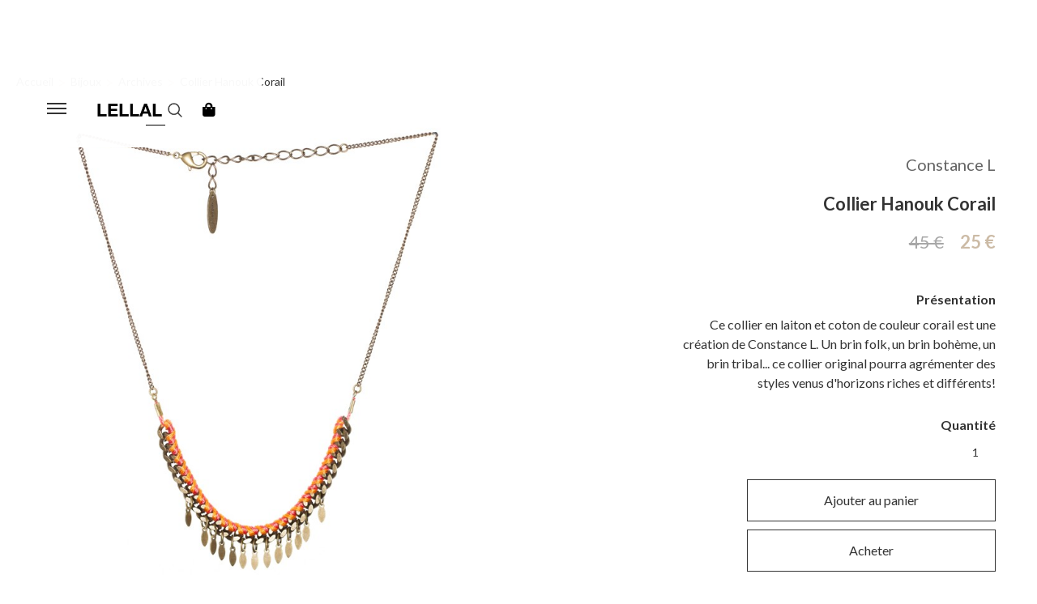

--- FILE ---
content_type: text/html
request_url: https://www.lellal.com/product/collier-hanouk-corail
body_size: 14027
content:
<!DOCTYPE html><!-- Last Published: Tue Jan 13 2026 17:24:12 GMT+0000 (Coordinated Universal Time) --><html data-wf-domain="www.lellal.com" data-wf-page="602a8aeec325e4c4e5b0d11e" data-wf-site="5f5e5ff9e71dd45766cd9f22" data-wf-collection="602a8aeec325e496bfb0d188" data-wf-item-slug="collier-hanouk-corail"><head><meta charset="utf-8"/><title>Collier Hanouk Corail | LELLAL</title><meta content="Ce collier en laiton et coton de couleur corail est une création de Constance L. Un brin folk, un brin bohème, un brin tribal... ce collier original pourra agrémenter des styles venus d&#x27;horizons riches et différents!" name="description"/><meta content="Collier Hanouk Corail | LELLAL" property="og:title"/><meta content="Ce collier en laiton et coton de couleur corail est une création de Constance L. Un brin folk, un brin bohème, un brin tribal... ce collier original pourra agrémenter des styles venus d&#x27;horizons riches et différents!" property="og:description"/><meta content="https://cdn.prod.website-files.com/5f5e5ff9375b4865cbd63ffd/5fb3f4f776b7a14e9b139a73_hannouk_corail.jpg" property="og:image"/><meta content="Collier Hanouk Corail | LELLAL" property="twitter:title"/><meta content="Ce collier en laiton et coton de couleur corail est une création de Constance L. Un brin folk, un brin bohème, un brin tribal... ce collier original pourra agrémenter des styles venus d&#x27;horizons riches et différents!" property="twitter:description"/><meta content="https://cdn.prod.website-files.com/5f5e5ff9375b4865cbd63ffd/5fb3f4f776b7a14e9b139a73_hannouk_corail.jpg" property="twitter:image"/><meta property="og:type" content="website"/><meta content="summary_large_image" name="twitter:card"/><meta content="width=device-width, initial-scale=1" name="viewport"/><meta content="5tA_EeMu0Wid7jVAbbunanmL-whSyYrjAkb_LaDlOYI" name="google-site-verification"/><link href="https://cdn.prod.website-files.com/5f5e5ff9e71dd45766cd9f22/css/lellal.webflow.shared.82c8dc84d.min.css" rel="stylesheet" type="text/css" integrity="sha384-gsjchNv6egw8dnBkZIoPcoQIzB+Ik8ESQ/GwSLxCi1usv3/MJVZFROTBt6l+Xovc" crossorigin="anonymous"/><link href="https://fonts.googleapis.com" rel="preconnect"/><link href="https://fonts.gstatic.com" rel="preconnect" crossorigin="anonymous"/><script src="https://ajax.googleapis.com/ajax/libs/webfont/1.6.26/webfont.js" type="text/javascript"></script><script type="text/javascript">WebFont.load({  google: {    families: ["Lato:100,100italic,300,300italic,400,400italic,700,700italic,900,900italic","Montserrat:100,100italic,200,200italic,300,300italic,400,400italic,500,500italic,600,600italic,700,700italic,800,800italic,900,900italic","Alegreya:regular,700"]  }});</script><script type="text/javascript">!function(o,c){var n=c.documentElement,t=" w-mod-";n.className+=t+"js",("ontouchstart"in o||o.DocumentTouch&&c instanceof DocumentTouch)&&(n.className+=t+"touch")}(window,document);</script><link href="https://cdn.prod.website-files.com/5f5e5ff9e71dd45766cd9f22/5f68d04e47f865eccd2dcd82_Lfav.png" rel="shortcut icon" type="image/x-icon"/><link href="https://cdn.prod.website-files.com/5f5e5ff9e71dd45766cd9f22/5f7300358cea888ac3c0c359_Lweb.png" rel="apple-touch-icon"/><link href="https://www.lellal.com/product/collier-hanouk-corail" rel="canonical"/><script async="" src="https://www.googletagmanager.com/gtag/js?id=UA-1747727-1"></script><script type="text/javascript">window.dataLayer = window.dataLayer || [];function gtag(){dataLayer.push(arguments);}gtag('js', new Date());gtag('config', 'UA-1747727-1', {'anonymize_ip': false, 'optimize_id': 'OPT-N8CDLKZ'});gtag('event', 'view_item', {'items': [{'id': '602a8aeec325e4ee92b0d6a2'}]});</script><script async="" src="https://www.googletagmanager.com/gtag/js?id=G-F66E60LGB6"></script><script type="text/javascript">window.dataLayer = window.dataLayer || [];function gtag(){dataLayer.push(arguments);}gtag('set', 'developer_id.dZGVlNj', true);gtag('js', new Date());gtag('config', 'G-F66E60LGB6', {'optimize_id': 'OPT-N8CDLKZ'});gtag('event', 'view_item', {'developer_id.dZGVlNj': true, 'items': [{'id': '602a8aeec325e4ee92b0d6a2'}]});</script><script src="https://www.google.com/recaptcha/api.js" type="text/javascript"></script><script type="text/javascript">!function(f,b,e,v,n,t,s){if(f.fbq)return;n=f.fbq=function(){n.callMethod?n.callMethod.apply(n,arguments):n.queue.push(arguments)};if(!f._fbq)f._fbq=n;n.push=n;n.loaded=!0;n.version='2.0';n.agent='plwebflow';n.queue=[];t=b.createElement(e);t.async=!0;t.src=v;s=b.getElementsByTagName(e)[0];s.parentNode.insertBefore(t,s)}(window,document,'script','https://connect.facebook.net/en_US/fbevents.js');fbq('init', '387293949332885');fbq('track', 'PageView');fbq('track', 'ViewContent', {
      content_type: 'product_group',
      content_ids: ['602a8aeec325e4ee92b0d6a2']
    });</script><script defer id="mcjs">!function(c,h,i,m,p){m=c.createElement(h),p=c.getElementsByTagName(h)[0],m.async=1,m.src=i,p.parentNode.insertBefore(m,p)}(document,"script","https://chimpstatic.com/mcjs-connected/js/users/d8545020ef336ff048d8bdfe0/a2219b038088f98b28ac5b653.js");</script>
<link rel="alternate" hreflang="fr" href="https://www.lellal.com">
<link rel="alternate" hreflang="en" href="https://en.lellal.com">
<link rel="alternate" hreflang="nl" href="https://nl.lellal.com">
<script type="text/javascript" src="https://cdn.weglot.com/weglot.min.js"></script>
<script>
    Weglot.initialize({
        api_key: 'wg_d12dfa61be62189021617da460a140509'
    });
</script>
<style>
@media only screen and (max-width: 768px) {
    .mc-banner {
        visibility: visible;
        z-index: 9999999999 !important;
    }
}
</style><script src="https://js.stripe.com/v3/" type="text/javascript" data-wf-ecomm-key="pk_live_nyPnaDuxaj8zDxRbuaPHJjip" data-wf-ecomm-acct-id="acct_1C9uoIDcUTecKxU0"></script><script src="https://www.paypal.com/sdk/js?client-id=AeVgr6n0UlS9_b4u45Nlkd2mpKc6VUe9wjw2oKRrsXzIXZJ4K1q1CUaXvrTgcB5j0jb-E3fEwDD6DOEd&amp;merchant-id=3E26C2XYYKRMJ&amp;currency=EUR&amp;commit=false" type="text/javascript" data-wf-paypal-element="true"></script><script type="text/javascript">window.__WEBFLOW_CURRENCY_SETTINGS = {"currencyCode":"EUR","symbol":"€","decimal":",","fractionDigits":2,"group":".","template":"{{wf {&quot;path&quot;:&quot;amount&quot;,&quot;type&quot;:&quot;CommercePrice&quot;\\} }} {{wf {&quot;path&quot;:&quot;symbol&quot;,&quot;type&quot;:&quot;PlainText&quot;\\} }}","hideDecimalForWholeNumbers":true};</script></head><body><div data-animation="default" class="navbar-black black w-nav" data-easing2="ease" data-easing="ease" data-collapse="all" data-w-id="33c64d7a-a5f8-9fa6-e4dd-dd023e0813df" role="banner" data-no-scroll="1" data-duration="400" data-doc-height="1"><div class="wrapper-burger-menu"><div class="wrap-color-menu black"></div><div class="menu-button w-nav-button"><div data-w-id="33c64d7a-a5f8-9fa6-e4dd-dd023e0813e3" class="menu black"></div><div data-w-id="33c64d7a-a5f8-9fa6-e4dd-dd023e0813e4" class="menu black"></div><div data-w-id="33c64d7a-a5f8-9fa6-e4dd-dd023e0813e5" class="menu black"></div></div><nav role="navigation" class="nav-menu w-nav-menu"><div class="wrapper-men div-block-2 div-block-15 about"><div class="w-layout-grid grid-menu-open"><div id="w-node-_33c64d7a-a5f8-9fa6-e4dd-dd023e0813e9-3e0813df" class="list-menu"><a href="https://www.lellal.com/category/bijoux" class="heading-menu black">Bijoux</a><div class="wrapper-link-menu"><a href="/bijoux/bagues" class="link-menu black">Bagues<br/></a></div><div class="wrapper-link-menu"><a href="/bijoux/boucles-doreilles" class="link-menu black">Boucles d&#x27;oreilles</a></div><div class="wrapper-link-menu"><a href="/bijoux/bracelets" class="link-menu black">Bracelets</a></div><div class="wrapper-link-menu"><a href="/bijoux/colliers" class="link-menu black">Colliers</a></div><div class="wrapper-link-menu"><a href="/bijoux/toute-la-collection" class="link-menu black">Toute la collection</a></div><div class="wrapper-link-menu"><a href="/bijoux/archives" class="link-menu black">Archives</a></div><div class="wrapper-link-menu"><a href="https://www.lellal.com/product/carte-cadeau" class="link-menu black">Carte cadeau</a></div></div><div id="w-node-_33c64d7a-a5f8-9fa6-e4dd-dd023e0813f5-3e0813df" class="list-menu"><a href="https://www.lellal.com/category/engagement" class="heading-menu black">Engagement</a><div class="wrapper-link-menu"><a href="/mariage/bagues-de-fiancailles" class="link-menu black">Bagues de fiançailles</a></div><div class="wrapper-link-menu"><a href="/mariage/alliances" class="link-menu black">Alliances</a></div><div class="wrapper-link-menu"><a href="https://www.lellal.com/category/sur-mesure" class="link-menu black">Sur mesure</a></div></div><div id="w-node-_33c64d7a-a5f8-9fa6-e4dd-dd023e08140d-3e0813df" class="list-menu"><a href="/createurs" class="heading-menu black">Créateurs</a><div class="collection-list-wrapper-2 w-dyn-list"><div role="list" class="collection-list-menu w-dyn-items"><div role="listitem" class="wrapper-link-menu w-dyn-item"><a href="/createurs/francoise-zeegers" class="link-menu black">Françoise Zeegers</a></div><div role="listitem" class="wrapper-link-menu w-dyn-item"><a href="/createurs/aurore-havenne" class="link-menu black">Aurore Havenne</a></div><div role="listitem" class="wrapper-link-menu w-dyn-item"><a href="/createurs/skin-and-soul" class="link-menu black">Skin &amp; Soul</a></div><div role="listitem" class="wrapper-link-menu w-dyn-item"><a href="/createurs/nayestones" class="link-menu black">Nayestones</a></div><div role="listitem" class="wrapper-link-menu w-dyn-item"><a href="/createurs/caroline-swolfs" class="link-menu black">Caroline Swolfs</a></div><div role="listitem" class="wrapper-link-menu w-dyn-item"><a href="/createurs/celine-daoust" class="link-menu black">Céline d&#x27;Aoust</a></div></div></div></div><div id="w-node-_33c64d7a-a5f8-9fa6-e4dd-dd023e081425-3e0813df" class="list-menu _4"><a href="/a-propos" class="heading-menu black">À propos</a><div class="wrapper-link-menu"><a href="/blog" class="link-menu black">Blog</a></div><div class="wrapper-link-menu"><a href="/contact" class="link-menu black">Contact</a></div><div class="wrapper-link-menu"><a href="/foire-aux-questions" class="link-menu black">Foire aux questions</a></div></div><div id="w-node-_33c64d7a-a5f8-9fa6-e4dd-dd023e081434-3e0813df" class="wrapper-search"><form action="/search" class="sear red w-form"><input class="input-search-red w-input" maxlength="256" name="query" placeholder="" type="search" id="search" required=""/><img src="https://cdn.prod.website-files.com/5f5e5ff9e71dd45766cd9f22/5f5e5ff9375b48a1a0d64033_magnifying-glass.png" width="18" alt="" class="icon-search"/><input type="submit" class="search-button-3 w-button" value="Search"/></form></div></div></div></nav></div><div class="container w-container"><a href="/" class="w-nav-brand"><img src="https://cdn.prod.website-files.com/5f5e5ff9e71dd45766cd9f22/5f5f2985c69fc0e2250862b4_LogoLELLAL.png" width="120" sizes="120px" alt="" srcset="https://cdn.prod.website-files.com/5f5e5ff9e71dd45766cd9f22/5f5f2985c69fc0e2250862b4_LogoLELLAL-p-500.png 500w, https://cdn.prod.website-files.com/5f5e5ff9e71dd45766cd9f22/5f5f2985c69fc0e2250862b4_LogoLELLAL-p-800.png 800w, https://cdn.prod.website-files.com/5f5e5ff9e71dd45766cd9f22/5f5f2985c69fc0e2250862b4_LogoLELLAL-p-1080.png 1080w, https://cdn.prod.website-files.com/5f5e5ff9e71dd45766cd9f22/5f5f2985c69fc0e2250862b4_LogoLELLAL-p-1600.png 1600w, https://cdn.prod.website-files.com/5f5e5ff9e71dd45766cd9f22/5f5f2985c69fc0e2250862b4_LogoLELLAL-p-2000.png 2000w, https://cdn.prod.website-files.com/5f5e5ff9e71dd45766cd9f22/5f5f2985c69fc0e2250862b4_LogoLELLAL-p-2600.png 2600w, https://cdn.prod.website-files.com/5f5e5ff9e71dd45766cd9f22/5f5f2985c69fc0e2250862b4_LogoLELLAL-p-3200.png 3200w, https://cdn.prod.website-files.com/5f5e5ff9e71dd45766cd9f22/5f5f2985c69fc0e2250862b4_LogoLELLAL.png 4195w" class="logo black"/></a></div><form action="/search" class="search-menu nav black w-form"><input class="input-search nav black w-input" maxlength="256" name="query" placeholder="" type="search" id="search" required=""/><img src="https://cdn.prod.website-files.com/5f5e5ff9e71dd45766cd9f22/5f5e5ff9375b48a1a0d64033_magnifying-glass.png" width="18" data-w-id="60eb42bf-be15-a2a5-cba7-158d3adf5b55" alt="" class="icon-search"/><input type="submit" class="search-button-3 w-button" value="Search"/></form><div data-node-type="commerce-cart-wrapper" data-open-product="" data-wf-cart-type="modal" data-wf-cart-query="query Dynamo3 {
  database {
    id
    commerceOrder {
      comment
      extraItems {
        name
        pluginId
        pluginName
        price {
          decimalValue
          string
          unit
          value
        }
      }
      id
      startedOn
      statusFlags {
        hasDownloads
        hasSubscription
        isFreeOrder
        requiresShipping
      }
      subtotal {
        decimalValue
        string
        unit
        value
      }
      total {
        decimalValue
        string
        unit
        value
      }
      updatedOn
      userItems {
        count
        id
        product {
          id
          cmsLocaleId
          draft
          archived
          f_name_: name
          f_sku_properties_3dr: skuProperties {
            id
            name
            enum {
              id
              name
              slug
            }
          }
          fullSlug
        }
        rowTotal {
          decimalValue
          string
          unit
          value
        }
        sku {
          cmsLocaleId
          draft
          archived
          f_main_image_4dr: mainImage {
            url
            file {
              size
              origFileName
              createdOn
              updatedOn
              mimeType
              width
              height
              variants {
                origFileName
                quality
                height
                width
                s3Url
                error
                size
              }
            }
            alt
          }
          f_sku_values_3dr: skuValues {
            property {
              id
            }
            value {
              id
            }
          }
          id
        }
        subscriptionFrequency
        subscriptionInterval
        subscriptionTrial
      }
      userItemsCount
    }
  }
  site {
    commerce {
      id
      businessAddress {
        country
      }
      defaultCountry
      defaultCurrency
      quickCheckoutEnabled
    }
  }
}" data-wf-page-link-href-prefix="" class="w-commerce-commercecartwrapper"><a href="#" data-node-type="commerce-cart-open-link" role="button" class="w-commerce-commercecartopenlink cart-button w-inline-block" aria-haspopup="dialog" aria-label="Open cart"><div class="icon-shopping-bag black"></div><div class="text-block w-inline-block">Cart</div><div data-wf-bindings="%5B%7B%22innerHTML%22%3A%7B%22type%22%3A%22Number%22%2C%22filter%22%3A%7B%22type%22%3A%22numberPrecision%22%2C%22params%22%3A%5B%220%22%2C%22numberPrecision%22%5D%7D%2C%22dataPath%22%3A%22database.commerceOrder.userItemsCount%22%7D%7D%5D" class="w-commerce-commercecartopenlinkcount cart-quantity">0</div></a><div data-node-type="commerce-cart-container-wrapper" style="display:none" class="w-commerce-commercecartcontainerwrapper w-commerce-commercecartcontainerwrapper--cartType-modal"><div data-node-type="commerce-cart-container" role="dialog" class="w-commerce-commercecartcontainer cart-container"><div class="w-commerce-commercecartheader cart-header"><div class="cart-logo-wrapper"><img src="https://cdn.prod.website-files.com/5f5e5ff9e71dd45766cd9f22/5f5f2985c69fc0e2250862b4_LogoLELLAL.png" width="112" sizes="100vw" alt="" srcset="https://cdn.prod.website-files.com/5f5e5ff9e71dd45766cd9f22/5f5f2985c69fc0e2250862b4_LogoLELLAL-p-500.png 500w, https://cdn.prod.website-files.com/5f5e5ff9e71dd45766cd9f22/5f5f2985c69fc0e2250862b4_LogoLELLAL-p-800.png 800w, https://cdn.prod.website-files.com/5f5e5ff9e71dd45766cd9f22/5f5f2985c69fc0e2250862b4_LogoLELLAL-p-1080.png 1080w, https://cdn.prod.website-files.com/5f5e5ff9e71dd45766cd9f22/5f5f2985c69fc0e2250862b4_LogoLELLAL-p-1600.png 1600w, https://cdn.prod.website-files.com/5f5e5ff9e71dd45766cd9f22/5f5f2985c69fc0e2250862b4_LogoLELLAL-p-2000.png 2000w, https://cdn.prod.website-files.com/5f5e5ff9e71dd45766cd9f22/5f5f2985c69fc0e2250862b4_LogoLELLAL-p-2600.png 2600w, https://cdn.prod.website-files.com/5f5e5ff9e71dd45766cd9f22/5f5f2985c69fc0e2250862b4_LogoLELLAL-p-3200.png 3200w, https://cdn.prod.website-files.com/5f5e5ff9e71dd45766cd9f22/5f5f2985c69fc0e2250862b4_LogoLELLAL.png 4195w" class="cart-logo"/><a href="#" data-node-type="commerce-cart-close-link" role="button" class="w-commerce-commercecartcloselink w-inline-block" aria-label="Close cart"><svg class="icon-2" width="16px" height="16px" viewBox="0 0 16 16"><g stroke="none" stroke-width="1" fill="none" fill-rule="evenodd"><g fill-rule="nonzero" fill="#333333"><polygon points="6.23223305 8 0.616116524 13.6161165 2.38388348 15.3838835 8 9.76776695 13.6161165 15.3838835 15.3838835 13.6161165 9.76776695 8 15.3838835 2.38388348 13.6161165 0.616116524 8 6.23223305 2.38388348 0.616116524 0.616116524 2.38388348 6.23223305 8"></polygon></g></g></svg></a></div></div><div class="w-commerce-commercecartformwrapper cart-form-wrapper-2"><form data-node-type="commerce-cart-form" style="display:none" class="w-commerce-commercecartform default-state-2"><h4 class="heading-30">Votre panier</h4><script type="text/x-wf-template" id="wf-template-4d6fc16e-618b-7797-c270-a60aa99c9925">%3Cdiv%20class%3D%22w-commerce-commercecartitem%20cart-item%22%3E%3Cimg%20data-wf-bindings%3D%22%255B%257B%2522src%2522%253A%257B%2522type%2522%253A%2522ImageRef%2522%252C%2522filter%2522%253A%257B%2522type%2522%253A%2522identity%2522%252C%2522params%2522%253A%255B%255D%257D%252C%2522dataPath%2522%253A%2522database.commerceOrder.userItems%255B%255D.sku.f_main_image_4dr%2522%257D%257D%255D%22%20src%3D%22%22%20alt%3D%22%22%20class%3D%22w-commerce-commercecartitemimage%20image-35%20w-dyn-bind-empty%22%2F%3E%3Cdiv%20class%3D%22w-commerce-commercecartiteminfo%22%3E%3Ca%20data-wf-bindings%3D%22%255B%257B%2522dataWHref%2522%253A%257B%2522type%2522%253A%2522FullSlug%2522%252C%2522filter%2522%253A%257B%2522type%2522%253A%2522identity%2522%252C%2522params%2522%253A%255B%255D%257D%252C%2522dataPath%2522%253A%2522database.commerceOrder.userItems%255B%255D.product.fullSlug%2522%257D%257D%255D%22%20href%3D%22%23%22%20class%3D%22link-block-3%20w-inline-block%22%3E%3Cdiv%20data-wf-bindings%3D%22%255B%257B%2522innerHTML%2522%253A%257B%2522type%2522%253A%2522PlainText%2522%252C%2522filter%2522%253A%257B%2522type%2522%253A%2522identity%2522%252C%2522params%2522%253A%255B%255D%257D%252C%2522dataPath%2522%253A%2522database.commerceOrder.userItems%255B%255D.product.f_name_%2522%257D%257D%255D%22%20class%3D%22w-commerce-commercecartproductname%20text-block-64%20w-dyn-bind-empty%22%3E%3C%2Fdiv%3E%3C%2Fa%3E%3Cdiv%20data-wf-bindings%3D%22%255B%257B%2522innerHTML%2522%253A%257B%2522type%2522%253A%2522CommercePrice%2522%252C%2522filter%2522%253A%257B%2522type%2522%253A%2522price%2522%252C%2522params%2522%253A%255B%255D%257D%252C%2522dataPath%2522%253A%2522database.commerceOrder.userItems%255B%255D.sku.f_price_%2522%257D%257D%255D%22%20class%3D%22text-block-65%22%3E%240.00%3C%2Fdiv%3E%3Cscript%20type%3D%22text%2Fx-wf-template%22%20id%3D%22wf-template-4d6fc16e-618b-7797-c270-a60aa99c992b%22%3E%253Cli%253E%253Cspan%2520data-wf-bindings%253D%2522%25255B%25257B%252522innerHTML%252522%25253A%25257B%252522type%252522%25253A%252522PlainText%252522%25252C%252522filter%252522%25253A%25257B%252522type%252522%25253A%252522identity%252522%25252C%252522params%252522%25253A%25255B%25255D%25257D%25252C%252522dataPath%252522%25253A%252522database.commerceOrder.userItems%25255B%25255D.product.f_sku_properties_3dr%25255B%25255D.name%252522%25257D%25257D%25255D%2522%253E%253C%252Fspan%253E%253Cspan%253E%253A%2520%253C%252Fspan%253E%253Cspan%2520data-wf-bindings%253D%2522%25255B%25257B%252522innerHTML%252522%25253A%25257B%252522type%252522%25253A%252522CommercePropValues%252522%25252C%252522filter%252522%25253A%25257B%252522type%252522%25253A%252522identity%252522%25252C%252522params%252522%25253A%25255B%25255D%25257D%25252C%252522dataPath%252522%25253A%252522database.commerceOrder.userItems%25255B%25255D.product.f_sku_properties_3dr%25255B%25255D%252522%25257D%25257D%25255D%2522%253E%253C%252Fspan%253E%253C%252Fli%253E%3C%2Fscript%3E%3Cul%20data-wf-bindings%3D%22%255B%257B%2522optionSets%2522%253A%257B%2522type%2522%253A%2522CommercePropTable%2522%252C%2522filter%2522%253A%257B%2522type%2522%253A%2522identity%2522%252C%2522params%2522%253A%255B%255D%257D%252C%2522dataPath%2522%253A%2522database.commerceOrder.userItems%255B%255D.product.f_sku_properties_3dr%5B%5D%2522%257D%257D%252C%257B%2522optionValues%2522%253A%257B%2522type%2522%253A%2522CommercePropValues%2522%252C%2522filter%2522%253A%257B%2522type%2522%253A%2522identity%2522%252C%2522params%2522%253A%255B%255D%257D%252C%2522dataPath%2522%253A%2522database.commerceOrder.userItems%255B%255D.sku.f_sku_values_3dr%2522%257D%257D%255D%22%20class%3D%22w-commerce-commercecartoptionlist%22%20data-wf-collection%3D%22database.commerceOrder.userItems%255B%255D.product.f_sku_properties_3dr%22%20data-wf-template-id%3D%22wf-template-4d6fc16e-618b-7797-c270-a60aa99c992b%22%3E%3Cli%3E%3Cspan%20data-wf-bindings%3D%22%255B%257B%2522innerHTML%2522%253A%257B%2522type%2522%253A%2522PlainText%2522%252C%2522filter%2522%253A%257B%2522type%2522%253A%2522identity%2522%252C%2522params%2522%253A%255B%255D%257D%252C%2522dataPath%2522%253A%2522database.commerceOrder.userItems%255B%255D.product.f_sku_properties_3dr%255B%255D.name%2522%257D%257D%255D%22%3E%3C%2Fspan%3E%3Cspan%3E%3A%20%3C%2Fspan%3E%3Cspan%20data-wf-bindings%3D%22%255B%257B%2522innerHTML%2522%253A%257B%2522type%2522%253A%2522CommercePropValues%2522%252C%2522filter%2522%253A%257B%2522type%2522%253A%2522identity%2522%252C%2522params%2522%253A%255B%255D%257D%252C%2522dataPath%2522%253A%2522database.commerceOrder.userItems%255B%255D.product.f_sku_properties_3dr%255B%255D%2522%257D%257D%255D%22%3E%3C%2Fspan%3E%3C%2Fli%3E%3C%2Ful%3E%3Ca%20href%3D%22%23%22%20role%3D%22%22%20data-wf-bindings%3D%22%255B%257B%2522data-commerce-sku-id%2522%253A%257B%2522type%2522%253A%2522ItemRef%2522%252C%2522filter%2522%253A%257B%2522type%2522%253A%2522identity%2522%252C%2522params%2522%253A%255B%255D%257D%252C%2522dataPath%2522%253A%2522database.commerceOrder.userItems%255B%255D.sku.id%2522%257D%257D%255D%22%20class%3D%22remove-button%20w-inline-block%22%20data-wf-cart-action%3D%22remove-item%22%20data-commerce-sku-id%3D%22%22%20aria-label%3D%22Remove%20item%20from%20cart%22%3E%3Cdiv%20class%3D%22text-block-4%22%3ESupprimer%3C%2Fdiv%3E%3C%2Fa%3E%3C%2Fdiv%3E%3Cinput%20data-wf-bindings%3D%22%255B%257B%2522value%2522%253A%257B%2522type%2522%253A%2522Number%2522%252C%2522filter%2522%253A%257B%2522type%2522%253A%2522numberPrecision%2522%252C%2522params%2522%253A%255B%25220%2522%252C%2522numberPrecision%2522%255D%257D%252C%2522dataPath%2522%253A%2522database.commerceOrder.userItems%255B%255D.count%2522%257D%257D%252C%257B%2522data-commerce-sku-id%2522%253A%257B%2522type%2522%253A%2522ItemRef%2522%252C%2522filter%2522%253A%257B%2522type%2522%253A%2522identity%2522%252C%2522params%2522%253A%255B%255D%257D%252C%2522dataPath%2522%253A%2522database.commerceOrder.userItems%255B%255D.sku.id%2522%257D%257D%255D%22%20class%3D%22w-commerce-commercecartquantity%20cart-quantity-4%22%20required%3D%22%22%20pattern%3D%22%5E%5B0-9%5D%2B%24%22%20inputMode%3D%22numeric%22%20type%3D%22number%22%20name%3D%22quantity%22%20autoComplete%3D%22off%22%20data-wf-cart-action%3D%22update-item-quantity%22%20data-commerce-sku-id%3D%22%22%20value%3D%221%22%2F%3E%3C%2Fdiv%3E</script><div class="w-commerce-commercecartlist cart-list" data-wf-collection="database.commerceOrder.userItems" data-wf-template-id="wf-template-4d6fc16e-618b-7797-c270-a60aa99c9925"><div class="w-commerce-commercecartitem cart-item"><img data-wf-bindings="%5B%7B%22src%22%3A%7B%22type%22%3A%22ImageRef%22%2C%22filter%22%3A%7B%22type%22%3A%22identity%22%2C%22params%22%3A%5B%5D%7D%2C%22dataPath%22%3A%22database.commerceOrder.userItems%5B%5D.sku.f_main_image_4dr%22%7D%7D%5D" src="" alt="" class="w-commerce-commercecartitemimage image-35 w-dyn-bind-empty"/><div class="w-commerce-commercecartiteminfo"><a data-wf-bindings="%5B%7B%22dataWHref%22%3A%7B%22type%22%3A%22FullSlug%22%2C%22filter%22%3A%7B%22type%22%3A%22identity%22%2C%22params%22%3A%5B%5D%7D%2C%22dataPath%22%3A%22database.commerceOrder.userItems%5B%5D.product.fullSlug%22%7D%7D%5D" href="#" class="link-block-3 w-inline-block"><div data-wf-bindings="%5B%7B%22innerHTML%22%3A%7B%22type%22%3A%22PlainText%22%2C%22filter%22%3A%7B%22type%22%3A%22identity%22%2C%22params%22%3A%5B%5D%7D%2C%22dataPath%22%3A%22database.commerceOrder.userItems%5B%5D.product.f_name_%22%7D%7D%5D" class="w-commerce-commercecartproductname text-block-64 w-dyn-bind-empty"></div></a><div data-wf-bindings="%5B%7B%22innerHTML%22%3A%7B%22type%22%3A%22CommercePrice%22%2C%22filter%22%3A%7B%22type%22%3A%22price%22%2C%22params%22%3A%5B%5D%7D%2C%22dataPath%22%3A%22database.commerceOrder.userItems%5B%5D.sku.f_price_%22%7D%7D%5D" class="text-block-65">$0.00</div><script type="text/x-wf-template" id="wf-template-4d6fc16e-618b-7797-c270-a60aa99c992b">%3Cli%3E%3Cspan%20data-wf-bindings%3D%22%255B%257B%2522innerHTML%2522%253A%257B%2522type%2522%253A%2522PlainText%2522%252C%2522filter%2522%253A%257B%2522type%2522%253A%2522identity%2522%252C%2522params%2522%253A%255B%255D%257D%252C%2522dataPath%2522%253A%2522database.commerceOrder.userItems%255B%255D.product.f_sku_properties_3dr%255B%255D.name%2522%257D%257D%255D%22%3E%3C%2Fspan%3E%3Cspan%3E%3A%20%3C%2Fspan%3E%3Cspan%20data-wf-bindings%3D%22%255B%257B%2522innerHTML%2522%253A%257B%2522type%2522%253A%2522CommercePropValues%2522%252C%2522filter%2522%253A%257B%2522type%2522%253A%2522identity%2522%252C%2522params%2522%253A%255B%255D%257D%252C%2522dataPath%2522%253A%2522database.commerceOrder.userItems%255B%255D.product.f_sku_properties_3dr%255B%255D%2522%257D%257D%255D%22%3E%3C%2Fspan%3E%3C%2Fli%3E</script><ul data-wf-bindings="%5B%7B%22optionSets%22%3A%7B%22type%22%3A%22CommercePropTable%22%2C%22filter%22%3A%7B%22type%22%3A%22identity%22%2C%22params%22%3A%5B%5D%7D%2C%22dataPath%22%3A%22database.commerceOrder.userItems%5B%5D.product.f_sku_properties_3dr[]%22%7D%7D%2C%7B%22optionValues%22%3A%7B%22type%22%3A%22CommercePropValues%22%2C%22filter%22%3A%7B%22type%22%3A%22identity%22%2C%22params%22%3A%5B%5D%7D%2C%22dataPath%22%3A%22database.commerceOrder.userItems%5B%5D.sku.f_sku_values_3dr%22%7D%7D%5D" class="w-commerce-commercecartoptionlist" data-wf-collection="database.commerceOrder.userItems%5B%5D.product.f_sku_properties_3dr" data-wf-template-id="wf-template-4d6fc16e-618b-7797-c270-a60aa99c992b"><li><span data-wf-bindings="%5B%7B%22innerHTML%22%3A%7B%22type%22%3A%22PlainText%22%2C%22filter%22%3A%7B%22type%22%3A%22identity%22%2C%22params%22%3A%5B%5D%7D%2C%22dataPath%22%3A%22database.commerceOrder.userItems%5B%5D.product.f_sku_properties_3dr%5B%5D.name%22%7D%7D%5D"></span><span>: </span><span data-wf-bindings="%5B%7B%22innerHTML%22%3A%7B%22type%22%3A%22CommercePropValues%22%2C%22filter%22%3A%7B%22type%22%3A%22identity%22%2C%22params%22%3A%5B%5D%7D%2C%22dataPath%22%3A%22database.commerceOrder.userItems%5B%5D.product.f_sku_properties_3dr%5B%5D%22%7D%7D%5D"></span></li></ul><a href="#" role="" data-wf-bindings="%5B%7B%22data-commerce-sku-id%22%3A%7B%22type%22%3A%22ItemRef%22%2C%22filter%22%3A%7B%22type%22%3A%22identity%22%2C%22params%22%3A%5B%5D%7D%2C%22dataPath%22%3A%22database.commerceOrder.userItems%5B%5D.sku.id%22%7D%7D%5D" class="remove-button w-inline-block" data-wf-cart-action="remove-item" data-commerce-sku-id="" aria-label="Remove item from cart"><div class="text-block-4">Supprimer</div></a></div><input data-wf-bindings="%5B%7B%22value%22%3A%7B%22type%22%3A%22Number%22%2C%22filter%22%3A%7B%22type%22%3A%22numberPrecision%22%2C%22params%22%3A%5B%220%22%2C%22numberPrecision%22%5D%7D%2C%22dataPath%22%3A%22database.commerceOrder.userItems%5B%5D.count%22%7D%7D%2C%7B%22data-commerce-sku-id%22%3A%7B%22type%22%3A%22ItemRef%22%2C%22filter%22%3A%7B%22type%22%3A%22identity%22%2C%22params%22%3A%5B%5D%7D%2C%22dataPath%22%3A%22database.commerceOrder.userItems%5B%5D.sku.id%22%7D%7D%5D" class="w-commerce-commercecartquantity cart-quantity-4" required="" pattern="^[0-9]+$" inputMode="numeric" type="number" name="quantity" autoComplete="off" data-wf-cart-action="update-item-quantity" data-commerce-sku-id="" value="1"/></div></div><div class="w-commerce-commercecartfooter cart-footer"><div class="div-block-53 basket"><div class="div-block-55"><div class="text-block-104">Votre cadeau</div><div class="text-block-103">LESS YEARS - SÉRUM VISAGE ANTI ÂGE<br/>MARINETTE NATURAL COSMETICS<br/></div></div><div class="div-block-57"><img src="https://cdn.prod.website-files.com/5f5e5ff9e71dd45766cd9f22/607eb3fb79c2e312a4901f42_Marinette-Less-Year.jpg" loading="lazy" width="151" alt="" class="image-32"/></div></div><div aria-live="" aria-atomic="false" class="w-commerce-commercecartlineitem cart-line-item-2"><div class="text-block-2">Sous-total</div><div data-wf-bindings="%5B%7B%22innerHTML%22%3A%7B%22type%22%3A%22CommercePrice%22%2C%22filter%22%3A%7B%22type%22%3A%22price%22%2C%22params%22%3A%5B%5D%7D%2C%22dataPath%22%3A%22database.commerceOrder.subtotal%22%7D%7D%5D" class="w-commerce-commercecartordervalue text-block-3"></div></div><div class="discount-block"><div class="text-block-107">10% de réduction sur votre première <br/>commande avec le code <strong>BIENVENUE</strong></div></div><div class="checkout-actions-2"><a href="/checkout" value="Finaliser votre achat" data-node-type="cart-checkout-button" class="w-commerce-commercecartcheckoutbutton checkout-button" data-loading-text="Un instant s&#x27;il vous plaît..." data-publishable-key="pk_live_51C9uoIDcUTecKxU0WUVmdCALWB1PE8gkfdyI3mWN5v2kUmDMBxmAVZduBjljIVnMDE99z67QWuTtaoUy6jxlmRGI009OMXTy67">Finaliser votre achat</a><div data-wf-paypal-button="{&quot;layout&quot;:&quot;horizontal&quot;,&quot;color&quot;:&quot;black&quot;,&quot;shape&quot;:&quot;rect&quot;,&quot;label&quot;:&quot;pay&quot;,&quot;tagline&quot;:false,&quot;note&quot;:false}" class="paypal-4"></div><div data-node-type="commerce-cart-quick-checkout-actions" style="display:none"><a role="button" tabindex="0" aria-haspopup="dialog" aria-label="Apple Pay" data-node-type="commerce-cart-apple-pay-button" style="background-image:-webkit-named-image(apple-pay-logo-white);background-size:100% 50%;background-position:50% 50%;background-repeat:no-repeat" class="w-commerce-commercecartapplepaybutton" tabindex="0"><div></div></a><a role="button" tabindex="0" aria-haspopup="dialog" data-node-type="commerce-cart-quick-checkout-button" style="display:none" class="w-commerce-commercecartquickcheckoutbutton"><svg class="w-commerce-commercequickcheckoutgoogleicon" xmlns="http://www.w3.org/2000/svg" xmlns:xlink="http://www.w3.org/1999/xlink" width="16" height="16" viewBox="0 0 16 16"><defs><polygon id="google-mark-a" points="0 .329 3.494 .329 3.494 7.649 0 7.649"></polygon><polygon id="google-mark-c" points=".894 0 13.169 0 13.169 6.443 .894 6.443"></polygon></defs><g fill="none" fill-rule="evenodd"><path fill="#4285F4" d="M10.5967,12.0469 L10.5967,14.0649 L13.1167,14.0649 C14.6047,12.6759 15.4577,10.6209 15.4577,8.1779 C15.4577,7.6339 15.4137,7.0889 15.3257,6.5559 L7.8887,6.5559 L7.8887,9.6329 L12.1507,9.6329 C11.9767,10.6119 11.4147,11.4899 10.5967,12.0469"></path><path fill="#34A853" d="M7.8887,16 C10.0137,16 11.8107,15.289 13.1147,14.067 C13.1147,14.066 13.1157,14.065 13.1167,14.064 L10.5967,12.047 C10.5877,12.053 10.5807,12.061 10.5727,12.067 C9.8607,12.556 8.9507,12.833 7.8887,12.833 C5.8577,12.833 4.1387,11.457 3.4937,9.605 L0.8747,9.605 L0.8747,11.648 C2.2197,14.319 4.9287,16 7.8887,16"></path><g transform="translate(0 4)"><mask id="google-mark-b" fill="#fff"><use xlink:href="#google-mark-a"></use></mask><path fill="#FBBC04" d="M3.4639,5.5337 C3.1369,4.5477 3.1359,3.4727 3.4609,2.4757 L3.4639,2.4777 C3.4679,2.4657 3.4749,2.4547 3.4789,2.4427 L3.4939,0.3287 L0.8939,0.3287 C0.8799,0.3577 0.8599,0.3827 0.8459,0.4117 C-0.2821,2.6667 -0.2821,5.3337 0.8459,7.5887 L0.8459,7.5997 C0.8549,7.6167 0.8659,7.6317 0.8749,7.6487 L3.4939,5.6057 C3.4849,5.5807 3.4729,5.5587 3.4639,5.5337" mask="url(#google-mark-b)"></path></g><mask id="google-mark-d" fill="#fff"><use xlink:href="#google-mark-c"></use></mask><path fill="#EA4335" d="M0.894,4.3291 L3.478,6.4431 C4.113,4.5611 5.843,3.1671 7.889,3.1671 C9.018,3.1451 10.102,3.5781 10.912,4.3671 L13.169,2.0781 C11.733,0.7231 9.85,-0.0219 7.889,0.0001 C4.941,0.0001 2.245,1.6791 0.894,4.3291" mask="url(#google-mark-d)"></path></g></svg><svg class="w-commerce-commercequickcheckoutmicrosofticon" xmlns="http://www.w3.org/2000/svg" width="16" height="16" viewBox="0 0 16 16"><g fill="none" fill-rule="evenodd"><polygon fill="#F05022" points="7 7 1 7 1 1 7 1"></polygon><polygon fill="#7DB902" points="15 7 9 7 9 1 15 1"></polygon><polygon fill="#00A4EE" points="7 15 1 15 1 9 7 9"></polygon><polygon fill="#FFB700" points="15 15 9 15 9 9 15 9"></polygon></g></svg><div>Pay with browser.</div></a></div></div></div></form><div class="w-commerce-commercecartemptystate empty-state"><div class="text-block-10">Aucun article trouvé.</div><a href="/bijoux/toute-la-collection" class="button-4 w-button">Retour à la boutique</a></div><div aria-live="" style="display:none" data-node-type="commerce-cart-error" class="w-commerce-commercecarterrorstate error-state-2"><div class="error-message-6 w-cart-error-msg" data-w-cart-quantity-error="Le produit n&#x27;est pas disponible dans cette quantité." data-w-cart-general-error="Something went wrong when adding this item to the cart." data-w-cart-checkout-error="Checkout is disabled on this site." data-w-cart-cart_order_min-error="The order minimum was not met. Add more items to your cart to continue." data-w-cart-subscription_error-error="Before you purchase, please use your email invite to verify your address so we can send order updates.">Le produit n&#x27;est pas disponible dans cette quantité.</div></div></div></div></div></div></div><div class="breadcrumbs"><a href="/" class="breadcrumbs-link">Accueil</a><div class="breadcrumbs-separator">&gt;</div><a href="/bijoux/toute-la-collection" class="breadcrumbs-link">Bijoux</a><div class="breadcrumbs-separator">&gt;</div><a href="/bijoux/bagues" class="breadcrumbs-link w-condition-invisible">Bagues</a><a href="/bijoux/boucles-doreilles" class="breadcrumbs-link w-condition-invisible">Boucles d&#x27;oreilles</a><a href="/bijoux/bracelets" class="breadcrumbs-link w-condition-invisible">Bracelets</a><a href="/bijoux/colliers" class="breadcrumbs-link w-condition-invisible">Colliers</a><a href="/bijoux/archives" class="breadcrumbs-link">Archives</a><div class="breadcrumbs-separator">&gt;</div><div class="breadcrumbs-link">Collier Hanouk Corail</div></div><div id="section-hero-product" class="section-hero-products"><div class="wrapper-product"><div class="columns-2 w-row"><div class="w-col w-col-10"><a href="#" data-wf-sku-bindings="%5B%7B%22from%22%3A%22f_main_image_4dr%22%2C%22to%22%3A%22media%22%7D%5D" class="w-inline-block w-lightbox"><img data-wf-sku-bindings="%5B%7B%22from%22%3A%22f_main_image_4dr%22%2C%22to%22%3A%22src%22%7D%5D" alt="Collier Hanouk Corail" src="https://cdn.prod.website-files.com/5f5e5ff9375b4865cbd63ffd/5fb3f4f776b7a14e9b139a73_hannouk_corail.jpg" sizes="(max-width: 479px) 96vw, (max-width: 767px) 97vw, (max-width: 991px) 81vw, (max-width: 1919px) 82vw, 83vw" srcset="https://cdn.prod.website-files.com/5f5e5ff9375b4865cbd63ffd/5fb3f4f776b7a14e9b139a73_hannouk_corail-p-500.jpeg 500w, https://cdn.prod.website-files.com/5f5e5ff9375b4865cbd63ffd/5fb3f4f776b7a14e9b139a73_hannouk_corail.jpg 800w" class="image-hero-product"/><script type="application/json" class="w-json">{
  "items": [
    {
      "url": "https://cdn.prod.website-files.com/5f5e5ff9375b4865cbd63ffd/5fb3f4f776b7a14e9b139a73_hannouk_corail.jpg",
      "type": "image"
    }
  ],
  "group": "Product Lightbox"
}</script></a></div><div class="column-6 w-col w-col-2"><div class="w-dyn-list"><script type="text/x-wf-template" id="wf-template-12b4762c-42d7-9543-0ab2-f136197e27c2">%3Cdiv%20role%3D%22listitem%22%20class%3D%22w-dyn-item%20w-dyn-repeater-item%22%3E%3Ca%20href%3D%22%23%22%20class%3D%22w-inline-block%20w-dyn-bind-empty%20w-lightbox%22%3E%3Cimg%20loading%3D%22lazy%22%20alt%3D%22%22%20src%3D%22%22%20class%3D%22image-26%20w-dyn-bind-empty%22%2F%3E%3Cscript%20type%3D%22application%2Fjson%22%20class%3D%22w-json%22%3E%7B%0A%20%20%22items%22%3A%20%5B%5D%2C%0A%20%20%22group%22%3A%20%22Product%20Lightbox%22%0A%7D%3C%2Fscript%3E%3C%2Fa%3E%3C%2Fdiv%3E</script><div role="list" class="w-dyn-items w-dyn-hide" data-wf-collection="f_image_product_page_5dr13dr" data-wf-template-id="wf-template-12b4762c-42d7-9543-0ab2-f136197e27c2"></div><div class="empty-state-5 w-dyn-empty"><div>No items found.</div></div></div></div></div></div><div class="wrapper-text-product"><div class="wrapp-text"><h2 class="heading-creator w-dyn-bind-empty"></h2><h2 class="heading-creator archives">Constance L</h2><h1 class="heading-product-page">Collier Hanouk Corail</h1><div class="div-block-50"><h3 data-wf-sku-bindings="%5B%7B%22from%22%3A%22f_compare_at_price_7dr10dr%22%2C%22to%22%3A%22innerHTML%22%7D%5D" class="compare-price-product">45 €</h3><h3 id="price-id" data-wf-sku-bindings="%5B%7B%22from%22%3A%22f_price_%22%2C%22to%22%3A%22innerHTML%22%7D%5D" class="price-product">25 €</h3></div><h3 class="heading-description-product">Présentation</h3><p class="paragraph-product">Ce collier en laiton et coton de couleur corail est une création de Constance L. Un brin folk, un brin bohème, un brin tribal... ce collier original pourra agrémenter des styles venus d&#x27;horizons riches et différents!</p><div class="add-to-cart"><form data-node-type="commerce-add-to-cart-form" data-commerce-sku-id="602a8aeec325e43548b0d6a3" data-loading-text="Adding to cart..." data-commerce-product-id="602a8aeec325e4ee92b0d6a2" class="w-commerce-commerceaddtocartform default-state"><h3 class="heading-description-product quantity">Quantité</h3><div class="quantity-wrapper"><input type="number" pattern="^[0-9]+$" inputMode="numeric" id="quantity-47abe38db20e5d1a1ba15c45f82c7517" name="commerce-add-to-cart-quantity-input" min="1" class="w-commerce-commerceaddtocartquantityinput quantity" value="1"/></div><input type="submit" data-node-type="commerce-add-to-cart-button" data-loading-text="Ajout au panier..." aria-busy="false" aria-haspopup="dialog" class="w-commerce-commerceaddtocartbutton add-to-cart-button" value="Ajouter au panier"/><a data-node-type="commerce-buy-now-button" data-default-text="Acheter" data-subscription-text="Subscribe now" aria-busy="false" aria-haspopup="false" class="w-commerce-commercebuynowbutton add-to-cart-button" href="/checkout" data-publishable-key="pk_live_51C9uoIDcUTecKxU0WUVmdCALWB1PE8gkfdyI3mWN5v2kUmDMBxmAVZduBjljIVnMDE99z67QWuTtaoUy6jxlmRGI009OMXTy67">Acheter</a></form><div style="display:none" class="w-commerce-commerceaddtocartoutofstock" tabindex="0"><div class="text-block-13">Ce produit est en rupture de stock.</div></div><div aria-live="" data-node-type="commerce-add-to-cart-error" style="display:none" class="w-commerce-commerceaddtocarterror"><div data-node-type="commerce-add-to-cart-error" class="error-message" data-w-add-to-cart-quantity-error="Le produit n&#x27;est pas disponible dans cette quantité." data-w-add-to-cart-general-error="Something went wrong when adding this item to the cart." data-w-add-to-cart-mixed-cart-error="You can’t purchase another product with a subscription." data-w-add-to-cart-buy-now-error="Something went wrong when trying to purchase this item." data-w-add-to-cart-checkout-disabled-error="Checkout is disabled on this site." data-w-add-to-cart-select-all-options-error="Please select an option in each set.">Le produit n&#x27;est pas disponible dans cette quantité.</div></div></div><h3 class="heading-description-product">Matières &amp; Dimensions</h3><h3 class="heading-description-product gift-card w-condition-invisible">Conditions</h3><p class="paragraph-description-product w-dyn-bind-empty"></p><h3 class="heading-description-product">Livraison</h3><p class="paragraph-description-product delivery">Sous 48h (en Belgique)</p><p class="paragraph-description-product delivery other">Laiton et coton corail. Longueur : 44cm.</p></div></div></div><div class="column-rassurants-wrapper w-row"><div class="column-rassurants w-col w-col-3 w-col-medium-6 w-col-small-6 w-col-tiny-6"><div class="icon-rassurants"></div><div class="text-rassurants">Envoi assuré<br/>Livraison gratuite en BE &amp; EU dès 150€</div></div><div class="column-rassurants w-col w-col-3 w-col-medium-6 w-col-small-6 w-col-tiny-6"><div class="icon-rassurants"></div><div class="text-rassurants">Satisfait ou remboursé<br/>Retours acceptés sous 14 jours</div></div><div class="column-rassurants w-col w-col-3 w-col-medium-6 w-col-small-6 w-col-tiny-6"><div class="icon-rassurants"></div><div class="text-rassurants">Achat sécurisé<br/>Paiement via Stripe, PayPal &amp; Apple Pay</div></div><div class="column-rassurants w-col w-col-3 w-col-medium-6 w-col-small-6 w-col-tiny-6"><div class="icon-rassurants"></div><div class="text-rassurants">Entreprise engagée<br/>Créations durables &amp; garanties</div></div></div><div class="section-all-products w-condition-invisible"><h3 class="heading-all-product">De la même créatrice</h3><div class="collection-list-shop product w-dyn-list"><div class="empty-state-2 w-dyn-empty"><div>No items found.</div></div></div></div><div class="section-all-products archives"><h3 class="heading-all-product archives">Autres créations de nos archives</h3><div class="collection-list-shop product archives w-dyn-list"><div role="list" class="grid-collection-list-shop product archives w-dyn-items"><div data-w-id="e6373342-bf4e-0503-fcc4-1da999979273" role="listitem" class="collection-items-shop product archives w-dyn-item"><div data-w-id="e6373342-bf4e-0503-fcc4-1da999979274" class="wrapper-image-collection-shop"><div data-delay="4000" data-animation="slide" class="slider-shop w-slider" data-autoplay="false" data-easing="ease" data-hide-arrows="false" data-disable-swipe="false" data-autoplay-limit="0" data-nav-spacing="3" data-duration="500" data-infinite="true"><div class="wrapper-text-card-shop"><h3 class="heading-card-shop">Collier Coeur</h3><a href="/product/collier-coeur" class="wrapper-button-shop w-inline-block"><div data-wf-sku-bindings="%5B%7B%22from%22%3A%22f_price_%22%2C%22to%22%3A%22innerHTML%22%7D%5D" class="price">69 €</div><div class="discover-text-button">Découvrir</div></a></div><div class="mask-2 w-slider-mask"><div style="background-image:url(&quot;https://cdn.prod.website-files.com/5f5e5ff9375b4865cbd63ffd/6533fdb7d827f09432b5fe79_CDACLCOEUR500.jpg&quot;)" class="first-slide w-slide"></div><div style="background-image:url(&quot;https://cdn.prod.website-files.com/5f5e5ff9375b4865cbd63ffd/6533fdea8667f7340d41adb9_CLCDACOEUR500.jpg&quot;)" class="second-slide w-slide"></div><div style="background-image:url(&quot;https://cdn.prod.website-files.com/5f5e5ff9375b4865cbd63ffd/6533fdf432e997a1c5a123d8_CDACLCO500.jpg&quot;)" class="slide-2 w-slide"></div></div><div class="left-arrow-3 w-slider-arrow-left"><div class="icon-8 w-icon-slider-left"></div></div><div class="right-arrow-3 w-slider-arrow-right"><div class="icon-7 w-icon-slider-right"></div></div><div class="slide-nav-3 w-slider-nav w-round"></div></div></div><div style="background-image:url(&quot;https://cdn.prod.website-files.com/5f5e5ff9375b4865cbd63ffd/6533fdb7d827f09432b5fe79_CDACLCOEUR500.jpg&quot;)" class="wrapper-image-card-shop archives"></div></div><div data-w-id="e6373342-bf4e-0503-fcc4-1da999979273" role="listitem" class="collection-items-shop product archives w-dyn-item"><div data-w-id="e6373342-bf4e-0503-fcc4-1da999979274" class="wrapper-image-collection-shop"><div data-delay="4000" data-animation="slide" class="slider-shop w-slider" data-autoplay="false" data-easing="ease" data-hide-arrows="false" data-disable-swipe="false" data-autoplay-limit="0" data-nav-spacing="3" data-duration="500" data-infinite="true"><div class="wrapper-text-card-shop"><h3 class="heading-card-shop">Sautoir Salomé émaillé rouge</h3><a href="/product/sautoir-salome-emaille-rouge" class="wrapper-button-shop w-inline-block"><div data-wf-sku-bindings="%5B%7B%22from%22%3A%22f_price_%22%2C%22to%22%3A%22innerHTML%22%7D%5D" class="price">35 €</div><div class="discover-text-button">Découvrir</div></a></div><div class="mask-2 w-slider-mask"><div style="background-image:url(&quot;https://cdn.prod.website-files.com/5f5e5ff9375b4865cbd63ffd/5fb6277da37e3f3c3b14a139_sbdarouge_modifi_-1.jpg&quot;)" class="first-slide w-slide"></div><div style="background-image:url(&quot;https://cdn.prod.website-files.com/5f5e5ff9375b4865cbd63ffd/5fb6277da37e3f3c3b14a139_sbdarouge_modifi_-1.jpg&quot;)" class="second-slide w-slide"></div><div style="background-image:url(&quot;https://cdn.prod.website-files.com/5f5e5ff9375b4865cbd63ffd/5fb6277da37e3f3c3b14a139_sbdarouge_modifi_-1.jpg&quot;)" class="slide-2 w-slide"></div></div><div class="left-arrow-3 w-slider-arrow-left"><div class="icon-8 w-icon-slider-left"></div></div><div class="right-arrow-3 w-slider-arrow-right"><div class="icon-7 w-icon-slider-right"></div></div><div class="slide-nav-3 w-slider-nav w-round"></div></div></div><div style="background-image:url(&quot;https://cdn.prod.website-files.com/5f5e5ff9375b4865cbd63ffd/5fb6277da37e3f3c3b14a139_sbdarouge_modifi_-1.jpg&quot;)" class="wrapper-image-card-shop archives"></div></div><div data-w-id="e6373342-bf4e-0503-fcc4-1da999979273" role="listitem" class="collection-items-shop product archives w-dyn-item"><div data-w-id="e6373342-bf4e-0503-fcc4-1da999979274" class="wrapper-image-collection-shop"><div data-delay="4000" data-animation="slide" class="slider-shop w-slider" data-autoplay="false" data-easing="ease" data-hide-arrows="false" data-disable-swipe="false" data-autoplay-limit="0" data-nav-spacing="3" data-duration="500" data-infinite="true"><div class="wrapper-text-card-shop"><h3 class="heading-card-shop">Bracelet Nacre grise</h3><a href="/product/bracelet-nacre-grise" class="wrapper-button-shop w-inline-block"><div data-wf-sku-bindings="%5B%7B%22from%22%3A%22f_price_%22%2C%22to%22%3A%22innerHTML%22%7D%5D" class="price">45 €</div><div class="discover-text-button">Découvrir</div></a></div><div class="mask-2 w-slider-mask"><div style="background-image:url(&quot;https://cdn.prod.website-files.com/5f5e5ff9375b4865cbd63ffd/5fb3f2e3024aa1eeec215ae1_cfbrn.jpg&quot;)" class="first-slide w-slide"></div><div style="background-image:url(&quot;https://cdn.prod.website-files.com/5f5e5ff9375b4865cbd63ffd/5fb3f2e3024aa1eeec215ae1_cfbrn.jpg&quot;)" class="second-slide w-slide"></div><div style="background-image:url(&quot;https://cdn.prod.website-files.com/5f5e5ff9375b4865cbd63ffd/5fb3f2e3024aa1eeec215ae1_cfbrn.jpg&quot;)" class="slide-2 w-slide"></div></div><div class="left-arrow-3 w-slider-arrow-left"><div class="icon-8 w-icon-slider-left"></div></div><div class="right-arrow-3 w-slider-arrow-right"><div class="icon-7 w-icon-slider-right"></div></div><div class="slide-nav-3 w-slider-nav w-round"></div></div></div><div style="background-image:url(&quot;https://cdn.prod.website-files.com/5f5e5ff9375b4865cbd63ffd/5fb3f2e3024aa1eeec215ae1_cfbrn.jpg&quot;)" class="wrapper-image-card-shop archives"></div></div><div data-w-id="e6373342-bf4e-0503-fcc4-1da999979273" role="listitem" class="collection-items-shop product archives w-dyn-item"><div data-w-id="e6373342-bf4e-0503-fcc4-1da999979274" class="wrapper-image-collection-shop"><div data-delay="4000" data-animation="slide" class="slider-shop w-slider" data-autoplay="false" data-easing="ease" data-hide-arrows="false" data-disable-swipe="false" data-autoplay-limit="0" data-nav-spacing="3" data-duration="500" data-infinite="true"><div class="wrapper-text-card-shop"><h3 class="heading-card-shop">Bague Carpe Diem </h3><a href="/product/bague-carpe-diem-2" class="wrapper-button-shop w-inline-block"><div data-wf-sku-bindings="%5B%7B%22from%22%3A%22f_price_%22%2C%22to%22%3A%22innerHTML%22%7D%5D" class="price">35 €</div><div class="discover-text-button">Découvrir</div></a></div><div class="mask-2 w-slider-mask"><div style="background-image:url(&quot;https://cdn.prod.website-files.com/5f5e5ff9375b4865cbd63ffd/5fb621c2e75f7540cc2003d5_26cdba800_1.jpg&quot;)" class="first-slide w-slide"></div><div style="background-image:url(&quot;https://cdn.prod.website-files.com/5f5e5ff9375b4865cbd63ffd/5fb621c2e75f7540cc2003d5_26cdba800_1.jpg&quot;)" class="second-slide w-slide"></div><div style="background-image:url(&quot;https://cdn.prod.website-files.com/5f5e5ff9375b4865cbd63ffd/5fb621c2e75f7540cc2003d5_26cdba800_1.jpg&quot;)" class="slide-2 w-slide"></div></div><div class="left-arrow-3 w-slider-arrow-left"><div class="icon-8 w-icon-slider-left"></div></div><div class="right-arrow-3 w-slider-arrow-right"><div class="icon-7 w-icon-slider-right"></div></div><div class="slide-nav-3 w-slider-nav w-round"></div></div></div><div style="background-image:url(&quot;https://cdn.prod.website-files.com/5f5e5ff9375b4865cbd63ffd/5fb621c2e75f7540cc2003d5_26cdba800_1.jpg&quot;)" class="wrapper-image-card-shop archives"></div></div></div></div></div><div class="w-dyn-list"><div class="empty-state-6 w-dyn-empty"><div>No items found.</div></div></div><div class="footer"><div class="content-sub-menu"><div class="container-brand"><a href="/" class="link-brand-footer w-inline-block"><img src="https://cdn.prod.website-files.com/5f5e5ff9e71dd45766cd9f22/5f5f2985c69fc0e2250862b4_LogoLELLAL.png" width="100" sizes="100px" alt="" srcset="https://cdn.prod.website-files.com/5f5e5ff9e71dd45766cd9f22/5f5f2985c69fc0e2250862b4_LogoLELLAL-p-500.png 500w, https://cdn.prod.website-files.com/5f5e5ff9e71dd45766cd9f22/5f5f2985c69fc0e2250862b4_LogoLELLAL-p-800.png 800w, https://cdn.prod.website-files.com/5f5e5ff9e71dd45766cd9f22/5f5f2985c69fc0e2250862b4_LogoLELLAL-p-1080.png 1080w, https://cdn.prod.website-files.com/5f5e5ff9e71dd45766cd9f22/5f5f2985c69fc0e2250862b4_LogoLELLAL-p-1600.png 1600w, https://cdn.prod.website-files.com/5f5e5ff9e71dd45766cd9f22/5f5f2985c69fc0e2250862b4_LogoLELLAL-p-2000.png 2000w, https://cdn.prod.website-files.com/5f5e5ff9e71dd45766cd9f22/5f5f2985c69fc0e2250862b4_LogoLELLAL-p-2600.png 2600w, https://cdn.prod.website-files.com/5f5e5ff9e71dd45766cd9f22/5f5f2985c69fc0e2250862b4_LogoLELLAL-p-3200.png 3200w, https://cdn.prod.website-files.com/5f5e5ff9e71dd45766cd9f22/5f5f2985c69fc0e2250862b4_LogoLELLAL.png 4195w" class="logo-footer"/></a></div><div class="copyright">©Copyright 2026 - lellal.Com</div></div><div class="content-voci-menu-footer"><div class="w-layout-grid grid-menu-footer"><div id="w-node-_10f069f0-edb6-d311-a05e-5f6a54904f79-54904f62" class="list-footer"><h3 class="heading-footer">Navigation</h3><div class="wrapper-link-footer"><a href="/a-propos" class="link-footer">À propos</a></div><div class="wrapper-link-footer"><a href="/contact" class="link-footer">Contact</a></div><div class="wrapper-link-footer"><a href="/createurs" class="link-footer">Créateurs</a></div><div class="wrapper-link-footer"><a href="/blog" class="link-footer">Blog</a></div><div class="wrapper-link-footer"><a href="/bijoux/toute-la-collection" class="link-footer">Bijoux</a></div></div><div id="w-node-_10f069f0-edb6-d311-a05e-5f6a54904f8e-54904f62" class="list-footer"><h3 class="heading-footer">Services</h3><div class="wrapper-link-footer"><a href="/foire-aux-questions" class="link-footer">Foire aux questions</a></div><div class="wrapper-link-footer"><a href="/politique-de-confidentialite" class="link-footer">Politique de confidentialité</a></div><div class="wrapper-link-footer"><a href="/conditions-generales-de-vente" class="link-footer">Conditions générales de vente</a></div><div class="wrapper-link-footer"><a href="/guide-des-tailles" class="link-footer">Guide des tailles</a></div><div class="wrapper-link-footer"><a href="https://www.lellal.com/search" class="link-footer">Rechercher</a></div></div><div id="w-node-_10f069f0-edb6-d311-a05e-5f6a54904fa3-54904f62" class="list-footer"><h3 class="heading-footer">Social</h3><div class="wrapper-link-footer"><a href="https://www.facebook.com/LellaLjewels/" target="_blank" class="w-inline-block"><img src="https://cdn.prod.website-files.com/5f5e5ff9e71dd45766cd9f22/5f5e5ff9375b482a7ad64069_fbB.svg" width="24" alt="" class="image-social"/></a></div><div class="wrapper-link-footer"><a href="https://www.instagram.com/lellaljewelry/" target="_blank" class="w-inline-block"><img src="https://cdn.prod.website-files.com/5f5e5ff9e71dd45766cd9f22/5f5e5ff9375b486e3ed6408f_instagramB.svg" width="24" alt="" class="image-social"/></a></div><div class="wrapper-link-footer"><a href="https://www.pinterest.com/lellaljewelry/" target="_blank" class="w-inline-block"><img src="https://cdn.prod.website-files.com/5f5e5ff9e71dd45766cd9f22/603e44ce598c887fdcb361a1_Logo-Pinterest-Black-ok.png" width="24" alt="" class="image-social"/></a></div></div><div id="w-node-_10f069f0-edb6-d311-a05e-5f6a54904fb8-54904f62" class="list-footer"><h3 class="heading-newsletter-footer"><strong>Newsletter</strong></h3><p class="paragraph-newsletter-footer">Pour découvrir nos précieuses nouveautés &amp; promotions</p><div class="newsletter-form-footer w-form"><form id="email-form-2" name="email-form" data-name="Email Form" action="https://lellal.us9.list-manage.com/subscribe/post?u=d8545020ef336ff048d8bdfe0&amp;amp;id=5989128655" method="post" class="newsletter-footer" data-wf-page-id="602a8aeec325e4c4e5b0d11e" data-wf-element-id="9953e45a-2b67-b913-5a0b-6974facb0094"><input class="text-field w-input" maxlength="256" name="EMAIL" data-name="EMAIL" placeholder="Votre Email" type="email" id="EMAIL-4" required=""/><input type="submit" data-wait="Un instant s&#x27;il vous plaît..." class="submit-button w-button" value="Inscription"/></form><div class="success-message w-form-done"><div class="text-block-14">Votre inscription a bien été prise en compte, merci!</div></div><div class="w-form-fail"><div class="text-block-15">Oups! Un problème est survenu lors de la soumission du formulaire.</div></div></div></div></div></div><div class="logos-wrap"><div class="logo-box"><img alt="" src="https://cdn.prod.website-files.com/5f5e5ff9e71dd45766cd9f22/679102f9c3c683930b987bf3_Paypal.svg" class="payment-logo"/></div><div class="logo-box"><img alt="" src="https://cdn.prod.website-files.com/5f5e5ff9e71dd45766cd9f22/679102f9c3c683930b987bf1_Mastercard%20Clean.svg" class="payment-logo"/></div><div class="logo-box"><img alt="" src="https://cdn.prod.website-files.com/5f5e5ff9e71dd45766cd9f22/679102f9c3c683930b987bf2_Maestro%20Clean.svg" class="payment-logo"/></div><div class="logo-box"><img alt="" src="https://cdn.prod.website-files.com/5f5e5ff9e71dd45766cd9f22/679102f9c3c683930b987bf8_Apple%20Pay.svg" class="payment-logo custom-logo"/></div><div class="logo-box"><img alt="" src="https://cdn.prod.website-files.com/5f5e5ff9e71dd45766cd9f22/679102f9c3c683930b987bed_google-pay-mark_800_gray.svg" class="payment-logo custom-logo"/></div><div class="logo-box"><img alt="" src="https://cdn.prod.website-files.com/5f5e5ff9e71dd45766cd9f22/679102f9c3c683930b987bee_Visa.svg" class="payment-logo visa-logo"/></div><div class="logo-box"><img alt="" src="https://cdn.prod.website-files.com/5f5e5ff9e71dd45766cd9f22/679102f9c3c683930b987bef_American%20Express.svg" class="payment-logo custom-logo"/></div><div class="logo-box"><img alt="" src="https://cdn.prod.website-files.com/5f5e5ff9e71dd45766cd9f22/679102f9c3c683930b987bf4_Dinners%20Logomark.svg" class="payment-logo custom-logo-dinners"/></div><div class="logo-box"><img alt="" src="https://cdn.prod.website-files.com/5f5e5ff9e71dd45766cd9f22/679102f9c3c683930b987bf0_JCB.svg" class="payment-logo"/></div><div class="logo-box"><img alt="" src="https://cdn.prod.website-files.com/5f5e5ff9e71dd45766cd9f22/679102f9c3c683930b987bf5_Stripe.svg" class="payment-logo"/></div></div></div><script src="https://d3e54v103j8qbb.cloudfront.net/js/jquery-3.5.1.min.dc5e7f18c8.js?site=5f5e5ff9e71dd45766cd9f22" type="text/javascript" integrity="sha256-9/aliU8dGd2tb6OSsuzixeV4y/faTqgFtohetphbbj0=" crossorigin="anonymous"></script><script src="https://cdn.prod.website-files.com/5f5e5ff9e71dd45766cd9f22/js/webflow.schunk.66dcd6b93c050334.js" type="text/javascript" integrity="sha384-yNsqg5ZXhurWrZpW7EP0imuwgV4cTazTmAMSzf+xUTWjSbuqTyatmZVNvAyZTsD3" crossorigin="anonymous"></script><script src="https://cdn.prod.website-files.com/5f5e5ff9e71dd45766cd9f22/js/webflow.schunk.bb225112c03f9397.js" type="text/javascript" integrity="sha384-6TxV5MxoouK6LnuKLWtxcyLBuzg14DOLL8f5f6HAlRX5N+WjUN2V2V7SdPu4N0tL" crossorigin="anonymous"></script><script src="https://cdn.prod.website-files.com/5f5e5ff9e71dd45766cd9f22/js/webflow.schunk.3646b0bdbfc7a235.js" type="text/javascript" integrity="sha384-gZLOmXIblLyHGDncyBxqMlIEL8LJqhq9+vw5KOasKHD2NajOGW1wkj4KYV+Vfhm5" crossorigin="anonymous"></script><script src="https://cdn.prod.website-files.com/5f5e5ff9e71dd45766cd9f22/js/webflow.f3292f6a.ab8c2551c2342bae.js" type="text/javascript" integrity="sha384-A14r5gPEBVkJ3J14l3Cqzrci7mqJi2FlmeIPJkwXqUhkCrr4rZOZ/jNYpAxSfuHZ" crossorigin="anonymous"></script></body></html>

--- FILE ---
content_type: text/css
request_url: https://cdn.prod.website-files.com/5f5e5ff9e71dd45766cd9f22/css/lellal.webflow.shared.82c8dc84d.min.css
body_size: 29704
content:
html{-webkit-text-size-adjust:100%;-ms-text-size-adjust:100%;font-family:sans-serif}body{margin:0}article,aside,details,figcaption,figure,footer,header,hgroup,main,menu,nav,section,summary{display:block}audio,canvas,progress,video{vertical-align:baseline;display:inline-block}audio:not([controls]){height:0;display:none}[hidden],template{display:none}a{background-color:#0000}a:active,a:hover{outline:0}abbr[title]{border-bottom:1px dotted}b,strong{font-weight:700}dfn{font-style:italic}h1{margin:.67em 0;font-size:2em}mark{color:#000;background:#ff0}small{font-size:80%}sub,sup{vertical-align:baseline;font-size:75%;line-height:0;position:relative}sup{top:-.5em}sub{bottom:-.25em}img{border:0}svg:not(:root){overflow:hidden}hr{box-sizing:content-box;height:0}pre{overflow:auto}code,kbd,pre,samp{font-family:monospace;font-size:1em}button,input,optgroup,select,textarea{color:inherit;font:inherit;margin:0}button{overflow:visible}button,select{text-transform:none}button,html input[type=button],input[type=reset]{-webkit-appearance:button;cursor:pointer}button[disabled],html input[disabled]{cursor:default}button::-moz-focus-inner,input::-moz-focus-inner{border:0;padding:0}input{line-height:normal}input[type=checkbox],input[type=radio]{box-sizing:border-box;padding:0}input[type=number]::-webkit-inner-spin-button,input[type=number]::-webkit-outer-spin-button{height:auto}input[type=search]{-webkit-appearance:none}input[type=search]::-webkit-search-cancel-button,input[type=search]::-webkit-search-decoration{-webkit-appearance:none}legend{border:0;padding:0}textarea{overflow:auto}optgroup{font-weight:700}table{border-collapse:collapse;border-spacing:0}td,th{padding:0}@font-face{font-family:webflow-icons;src:url([data-uri])format("truetype");font-weight:400;font-style:normal}[class^=w-icon-],[class*=\ w-icon-]{speak:none;font-variant:normal;text-transform:none;-webkit-font-smoothing:antialiased;-moz-osx-font-smoothing:grayscale;font-style:normal;font-weight:400;line-height:1;font-family:webflow-icons!important}.w-icon-slider-right:before{content:""}.w-icon-slider-left:before{content:""}.w-icon-nav-menu:before{content:""}.w-icon-arrow-down:before,.w-icon-dropdown-toggle:before{content:""}.w-icon-file-upload-remove:before{content:""}.w-icon-file-upload-icon:before{content:""}*{box-sizing:border-box}html{height:100%}body{color:#333;background-color:#fff;min-height:100%;margin:0;font-family:Arial,sans-serif;font-size:14px;line-height:20px}img{vertical-align:middle;max-width:100%;display:inline-block}html.w-mod-touch *{background-attachment:scroll!important}.w-block{display:block}.w-inline-block{max-width:100%;display:inline-block}.w-clearfix:before,.w-clearfix:after{content:" ";grid-area:1/1/2/2;display:table}.w-clearfix:after{clear:both}.w-hidden{display:none}.w-button{color:#fff;line-height:inherit;cursor:pointer;background-color:#3898ec;border:0;border-radius:0;padding:9px 15px;text-decoration:none;display:inline-block}input.w-button{-webkit-appearance:button}html[data-w-dynpage] [data-w-cloak]{color:#0000!important}.w-code-block{margin:unset}pre.w-code-block code{all:inherit}.w-optimization{display:contents}.w-webflow-badge,.w-webflow-badge>img{box-sizing:unset;width:unset;height:unset;max-height:unset;max-width:unset;min-height:unset;min-width:unset;margin:unset;padding:unset;float:unset;clear:unset;border:unset;border-radius:unset;background:unset;background-image:unset;background-position:unset;background-size:unset;background-repeat:unset;background-origin:unset;background-clip:unset;background-attachment:unset;background-color:unset;box-shadow:unset;transform:unset;direction:unset;font-family:unset;font-weight:unset;color:unset;font-size:unset;line-height:unset;font-style:unset;font-variant:unset;text-align:unset;letter-spacing:unset;-webkit-text-decoration:unset;text-decoration:unset;text-indent:unset;text-transform:unset;list-style-type:unset;text-shadow:unset;vertical-align:unset;cursor:unset;white-space:unset;word-break:unset;word-spacing:unset;word-wrap:unset;transition:unset}.w-webflow-badge{white-space:nowrap;cursor:pointer;box-shadow:0 0 0 1px #0000001a,0 1px 3px #0000001a;visibility:visible!important;opacity:1!important;z-index:2147483647!important;color:#aaadb0!important;overflow:unset!important;background-color:#fff!important;border-radius:3px!important;width:auto!important;height:auto!important;margin:0!important;padding:6px!important;font-size:12px!important;line-height:14px!important;text-decoration:none!important;display:inline-block!important;position:fixed!important;inset:auto 12px 12px auto!important;transform:none!important}.w-webflow-badge>img{position:unset;visibility:unset!important;opacity:1!important;vertical-align:middle!important;display:inline-block!important}h1,h2,h3,h4,h5,h6{margin-bottom:10px;font-weight:700}h1{margin-top:20px;font-size:38px;line-height:44px}h2{margin-top:20px;font-size:32px;line-height:36px}h3{margin-top:20px;font-size:24px;line-height:30px}h4{margin-top:10px;font-size:18px;line-height:24px}h5{margin-top:10px;font-size:14px;line-height:20px}h6{margin-top:10px;font-size:12px;line-height:18px}p{margin-top:0;margin-bottom:10px}blockquote{border-left:5px solid #e2e2e2;margin:0 0 10px;padding:10px 20px;font-size:18px;line-height:22px}figure{margin:0 0 10px}figcaption{text-align:center;margin-top:5px}ul,ol{margin-top:0;margin-bottom:10px;padding-left:40px}.w-list-unstyled{padding-left:0;list-style:none}.w-embed:before,.w-embed:after{content:" ";grid-area:1/1/2/2;display:table}.w-embed:after{clear:both}.w-video{width:100%;padding:0;position:relative}.w-video iframe,.w-video object,.w-video embed{border:none;width:100%;height:100%;position:absolute;top:0;left:0}fieldset{border:0;margin:0;padding:0}button,[type=button],[type=reset]{cursor:pointer;-webkit-appearance:button;border:0}.w-form{margin:0 0 15px}.w-form-done{text-align:center;background-color:#ddd;padding:20px;display:none}.w-form-fail{background-color:#ffdede;margin-top:10px;padding:10px;display:none}label{margin-bottom:5px;font-weight:700;display:block}.w-input,.w-select{color:#333;vertical-align:middle;background-color:#fff;border:1px solid #ccc;width:100%;height:38px;margin-bottom:10px;padding:8px 12px;font-size:14px;line-height:1.42857;display:block}.w-input::placeholder,.w-select::placeholder{color:#999}.w-input:focus,.w-select:focus{border-color:#3898ec;outline:0}.w-input[disabled],.w-select[disabled],.w-input[readonly],.w-select[readonly],fieldset[disabled] .w-input,fieldset[disabled] .w-select{cursor:not-allowed}.w-input[disabled]:not(.w-input-disabled),.w-select[disabled]:not(.w-input-disabled),.w-input[readonly],.w-select[readonly],fieldset[disabled]:not(.w-input-disabled) .w-input,fieldset[disabled]:not(.w-input-disabled) .w-select{background-color:#eee}textarea.w-input,textarea.w-select{height:auto}.w-select{background-color:#f3f3f3}.w-select[multiple]{height:auto}.w-form-label{cursor:pointer;margin-bottom:0;font-weight:400;display:inline-block}.w-radio{margin-bottom:5px;padding-left:20px;display:block}.w-radio:before,.w-radio:after{content:" ";grid-area:1/1/2/2;display:table}.w-radio:after{clear:both}.w-radio-input{float:left;margin:3px 0 0 -20px;line-height:normal}.w-file-upload{margin-bottom:10px;display:block}.w-file-upload-input{opacity:0;z-index:-100;width:.1px;height:.1px;position:absolute;overflow:hidden}.w-file-upload-default,.w-file-upload-uploading,.w-file-upload-success{color:#333;display:inline-block}.w-file-upload-error{margin-top:10px;display:block}.w-file-upload-default.w-hidden,.w-file-upload-uploading.w-hidden,.w-file-upload-error.w-hidden,.w-file-upload-success.w-hidden{display:none}.w-file-upload-uploading-btn{cursor:pointer;background-color:#fafafa;border:1px solid #ccc;margin:0;padding:8px 12px;font-size:14px;font-weight:400;display:flex}.w-file-upload-file{background-color:#fafafa;border:1px solid #ccc;flex-grow:1;justify-content:space-between;margin:0;padding:8px 9px 8px 11px;display:flex}.w-file-upload-file-name{font-size:14px;font-weight:400;display:block}.w-file-remove-link{cursor:pointer;width:auto;height:auto;margin-top:3px;margin-left:10px;padding:3px;display:block}.w-icon-file-upload-remove{margin:auto;font-size:10px}.w-file-upload-error-msg{color:#ea384c;padding:2px 0;display:inline-block}.w-file-upload-info{padding:0 12px;line-height:38px;display:inline-block}.w-file-upload-label{cursor:pointer;background-color:#fafafa;border:1px solid #ccc;margin:0;padding:8px 12px;font-size:14px;font-weight:400;display:inline-block}.w-icon-file-upload-icon,.w-icon-file-upload-uploading{width:20px;margin-right:8px;display:inline-block}.w-icon-file-upload-uploading{height:20px}.w-container{max-width:940px;margin-left:auto;margin-right:auto}.w-container:before,.w-container:after{content:" ";grid-area:1/1/2/2;display:table}.w-container:after{clear:both}.w-container .w-row{margin-left:-10px;margin-right:-10px}.w-row:before,.w-row:after{content:" ";grid-area:1/1/2/2;display:table}.w-row:after{clear:both}.w-row .w-row{margin-left:0;margin-right:0}.w-col{float:left;width:100%;min-height:1px;padding-left:10px;padding-right:10px;position:relative}.w-col .w-col{padding-left:0;padding-right:0}.w-col-1{width:8.33333%}.w-col-2{width:16.6667%}.w-col-3{width:25%}.w-col-4{width:33.3333%}.w-col-5{width:41.6667%}.w-col-6{width:50%}.w-col-7{width:58.3333%}.w-col-8{width:66.6667%}.w-col-9{width:75%}.w-col-10{width:83.3333%}.w-col-11{width:91.6667%}.w-col-12{width:100%}.w-hidden-main{display:none!important}@media screen and (max-width:991px){.w-container{max-width:728px}.w-hidden-main{display:inherit!important}.w-hidden-medium{display:none!important}.w-col-medium-1{width:8.33333%}.w-col-medium-2{width:16.6667%}.w-col-medium-3{width:25%}.w-col-medium-4{width:33.3333%}.w-col-medium-5{width:41.6667%}.w-col-medium-6{width:50%}.w-col-medium-7{width:58.3333%}.w-col-medium-8{width:66.6667%}.w-col-medium-9{width:75%}.w-col-medium-10{width:83.3333%}.w-col-medium-11{width:91.6667%}.w-col-medium-12{width:100%}.w-col-stack{width:100%;left:auto;right:auto}}@media screen and (max-width:767px){.w-hidden-main,.w-hidden-medium{display:inherit!important}.w-hidden-small{display:none!important}.w-row,.w-container .w-row{margin-left:0;margin-right:0}.w-col{width:100%;left:auto;right:auto}.w-col-small-1{width:8.33333%}.w-col-small-2{width:16.6667%}.w-col-small-3{width:25%}.w-col-small-4{width:33.3333%}.w-col-small-5{width:41.6667%}.w-col-small-6{width:50%}.w-col-small-7{width:58.3333%}.w-col-small-8{width:66.6667%}.w-col-small-9{width:75%}.w-col-small-10{width:83.3333%}.w-col-small-11{width:91.6667%}.w-col-small-12{width:100%}}@media screen and (max-width:479px){.w-container{max-width:none}.w-hidden-main,.w-hidden-medium,.w-hidden-small{display:inherit!important}.w-hidden-tiny{display:none!important}.w-col{width:100%}.w-col-tiny-1{width:8.33333%}.w-col-tiny-2{width:16.6667%}.w-col-tiny-3{width:25%}.w-col-tiny-4{width:33.3333%}.w-col-tiny-5{width:41.6667%}.w-col-tiny-6{width:50%}.w-col-tiny-7{width:58.3333%}.w-col-tiny-8{width:66.6667%}.w-col-tiny-9{width:75%}.w-col-tiny-10{width:83.3333%}.w-col-tiny-11{width:91.6667%}.w-col-tiny-12{width:100%}}.w-widget{position:relative}.w-widget-map{width:100%;height:400px}.w-widget-map label{width:auto;display:inline}.w-widget-map img{max-width:inherit}.w-widget-map .gm-style-iw{text-align:center}.w-widget-map .gm-style-iw>button{display:none!important}.w-widget-twitter{overflow:hidden}.w-widget-twitter-count-shim{vertical-align:top;text-align:center;background:#fff;border:1px solid #758696;border-radius:3px;width:28px;height:20px;display:inline-block;position:relative}.w-widget-twitter-count-shim *{pointer-events:none;-webkit-user-select:none;user-select:none}.w-widget-twitter-count-shim .w-widget-twitter-count-inner{text-align:center;color:#999;font-family:serif;font-size:15px;line-height:12px;position:relative}.w-widget-twitter-count-shim .w-widget-twitter-count-clear{display:block;position:relative}.w-widget-twitter-count-shim.w--large{width:36px;height:28px}.w-widget-twitter-count-shim.w--large .w-widget-twitter-count-inner{font-size:18px;line-height:18px}.w-widget-twitter-count-shim:not(.w--vertical){margin-left:5px;margin-right:8px}.w-widget-twitter-count-shim:not(.w--vertical).w--large{margin-left:6px}.w-widget-twitter-count-shim:not(.w--vertical):before,.w-widget-twitter-count-shim:not(.w--vertical):after{content:" ";pointer-events:none;border:solid #0000;width:0;height:0;position:absolute;top:50%;left:0}.w-widget-twitter-count-shim:not(.w--vertical):before{border-width:4px;border-color:#75869600 #5d6c7b #75869600 #75869600;margin-top:-4px;margin-left:-9px}.w-widget-twitter-count-shim:not(.w--vertical).w--large:before{border-width:5px;margin-top:-5px;margin-left:-10px}.w-widget-twitter-count-shim:not(.w--vertical):after{border-width:4px;border-color:#fff0 #fff #fff0 #fff0;margin-top:-4px;margin-left:-8px}.w-widget-twitter-count-shim:not(.w--vertical).w--large:after{border-width:5px;margin-top:-5px;margin-left:-9px}.w-widget-twitter-count-shim.w--vertical{width:61px;height:33px;margin-bottom:8px}.w-widget-twitter-count-shim.w--vertical:before,.w-widget-twitter-count-shim.w--vertical:after{content:" ";pointer-events:none;border:solid #0000;width:0;height:0;position:absolute;top:100%;left:50%}.w-widget-twitter-count-shim.w--vertical:before{border-width:5px;border-color:#5d6c7b #75869600 #75869600;margin-left:-5px}.w-widget-twitter-count-shim.w--vertical:after{border-width:4px;border-color:#fff #fff0 #fff0;margin-left:-4px}.w-widget-twitter-count-shim.w--vertical .w-widget-twitter-count-inner{font-size:18px;line-height:22px}.w-widget-twitter-count-shim.w--vertical.w--large{width:76px}.w-background-video{color:#fff;height:500px;position:relative;overflow:hidden}.w-background-video>video{object-fit:cover;z-index:-100;background-position:50%;background-size:cover;width:100%;height:100%;margin:auto;position:absolute;inset:-100%}.w-background-video>video::-webkit-media-controls-start-playback-button{-webkit-appearance:none;display:none!important}.w-background-video--control{background-color:#0000;padding:0;position:absolute;bottom:1em;right:1em}.w-background-video--control>[hidden]{display:none!important}.w-slider{text-align:center;clear:both;-webkit-tap-highlight-color:#0000;tap-highlight-color:#0000;background:#ddd;height:300px;position:relative}.w-slider-mask{z-index:1;white-space:nowrap;height:100%;display:block;position:relative;left:0;right:0;overflow:hidden}.w-slide{vertical-align:top;white-space:normal;text-align:left;width:100%;height:100%;display:inline-block;position:relative}.w-slider-nav{z-index:2;text-align:center;-webkit-tap-highlight-color:#0000;tap-highlight-color:#0000;height:40px;margin:auto;padding-top:10px;position:absolute;inset:auto 0 0}.w-slider-nav.w-round>div{border-radius:100%}.w-slider-nav.w-num>div{font-size:inherit;line-height:inherit;width:auto;height:auto;padding:.2em .5em}.w-slider-nav.w-shadow>div{box-shadow:0 0 3px #3336}.w-slider-nav-invert{color:#fff}.w-slider-nav-invert>div{background-color:#2226}.w-slider-nav-invert>div.w-active{background-color:#222}.w-slider-dot{cursor:pointer;background-color:#fff6;width:1em;height:1em;margin:0 3px .5em;transition:background-color .1s,color .1s;display:inline-block;position:relative}.w-slider-dot.w-active{background-color:#fff}.w-slider-dot:focus{outline:none;box-shadow:0 0 0 2px #fff}.w-slider-dot:focus.w-active{box-shadow:none}.w-slider-arrow-left,.w-slider-arrow-right{cursor:pointer;color:#fff;-webkit-tap-highlight-color:#0000;tap-highlight-color:#0000;-webkit-user-select:none;user-select:none;width:80px;margin:auto;font-size:40px;position:absolute;inset:0;overflow:hidden}.w-slider-arrow-left [class^=w-icon-],.w-slider-arrow-right [class^=w-icon-],.w-slider-arrow-left [class*=\ w-icon-],.w-slider-arrow-right [class*=\ w-icon-]{position:absolute}.w-slider-arrow-left:focus,.w-slider-arrow-right:focus{outline:0}.w-slider-arrow-left{z-index:3;right:auto}.w-slider-arrow-right{z-index:4;left:auto}.w-icon-slider-left,.w-icon-slider-right{width:1em;height:1em;margin:auto;inset:0}.w-slider-aria-label{clip:rect(0 0 0 0);border:0;width:1px;height:1px;margin:-1px;padding:0;position:absolute;overflow:hidden}.w-slider-force-show{display:block!important}.w-dropdown{text-align:left;z-index:900;margin-left:auto;margin-right:auto;display:inline-block;position:relative}.w-dropdown-btn,.w-dropdown-toggle,.w-dropdown-link{vertical-align:top;color:#222;text-align:left;white-space:nowrap;margin-left:auto;margin-right:auto;padding:20px;text-decoration:none;position:relative}.w-dropdown-toggle{-webkit-user-select:none;user-select:none;cursor:pointer;padding-right:40px;display:inline-block}.w-dropdown-toggle:focus{outline:0}.w-icon-dropdown-toggle{width:1em;height:1em;margin:auto 20px auto auto;position:absolute;top:0;bottom:0;right:0}.w-dropdown-list{background:#ddd;min-width:100%;display:none;position:absolute}.w-dropdown-list.w--open{display:block}.w-dropdown-link{color:#222;padding:10px 20px;display:block}.w-dropdown-link.w--current{color:#0082f3}.w-dropdown-link:focus{outline:0}@media screen and (max-width:767px){.w-nav-brand{padding-left:10px}}.w-lightbox-backdrop{cursor:auto;letter-spacing:normal;text-indent:0;text-shadow:none;text-transform:none;visibility:visible;white-space:normal;word-break:normal;word-spacing:normal;word-wrap:normal;color:#fff;text-align:center;z-index:2000;opacity:0;-webkit-user-select:none;-moz-user-select:none;-webkit-tap-highlight-color:transparent;background:#000000e6;outline:0;font-family:Helvetica Neue,Helvetica,Ubuntu,Segoe UI,Verdana,sans-serif;font-size:17px;font-style:normal;font-weight:300;line-height:1.2;list-style:disc;position:fixed;inset:0;-webkit-transform:translate(0)}.w-lightbox-backdrop,.w-lightbox-container{-webkit-overflow-scrolling:touch;height:100%;overflow:auto}.w-lightbox-content{height:100vh;position:relative;overflow:hidden}.w-lightbox-view{opacity:0;width:100vw;height:100vh;position:absolute}.w-lightbox-view:before{content:"";height:100vh}.w-lightbox-group,.w-lightbox-group .w-lightbox-view,.w-lightbox-group .w-lightbox-view:before{height:86vh}.w-lightbox-frame,.w-lightbox-view:before{vertical-align:middle;display:inline-block}.w-lightbox-figure{margin:0;position:relative}.w-lightbox-group .w-lightbox-figure{cursor:pointer}.w-lightbox-img{width:auto;max-width:none;height:auto}.w-lightbox-image{float:none;max-width:100vw;max-height:100vh;display:block}.w-lightbox-group .w-lightbox-image{max-height:86vh}.w-lightbox-caption{text-align:left;text-overflow:ellipsis;white-space:nowrap;background:#0006;padding:.5em 1em;position:absolute;bottom:0;left:0;right:0;overflow:hidden}.w-lightbox-embed{width:100%;height:100%;position:absolute;inset:0}.w-lightbox-control{cursor:pointer;background-position:50%;background-repeat:no-repeat;background-size:24px;width:4em;transition:all .3s;position:absolute;top:0}.w-lightbox-left{background-image:url([data-uri]);display:none;bottom:0;left:0}.w-lightbox-right{background-image:url([data-uri]);display:none;bottom:0;right:0}.w-lightbox-close{background-image:url([data-uri]);background-size:18px;height:2.6em;right:0}.w-lightbox-strip{white-space:nowrap;padding:0 1vh;line-height:0;position:absolute;bottom:0;left:0;right:0;overflow:auto hidden}.w-lightbox-item{box-sizing:content-box;cursor:pointer;width:10vh;padding:2vh 1vh;display:inline-block;-webkit-transform:translate(0,0)}.w-lightbox-active{opacity:.3}.w-lightbox-thumbnail{background:#222;height:10vh;position:relative;overflow:hidden}.w-lightbox-thumbnail-image{position:absolute;top:0;left:0}.w-lightbox-thumbnail .w-lightbox-tall{width:100%;top:50%;transform:translateY(-50%)}.w-lightbox-thumbnail .w-lightbox-wide{height:100%;left:50%;transform:translate(-50%)}.w-lightbox-spinner{box-sizing:border-box;border:5px solid #0006;border-radius:50%;width:40px;height:40px;margin-top:-20px;margin-left:-20px;animation:.8s linear infinite spin;position:absolute;top:50%;left:50%}.w-lightbox-spinner:after{content:"";border:3px solid #0000;border-bottom-color:#fff;border-radius:50%;position:absolute;inset:-4px}.w-lightbox-hide{display:none}.w-lightbox-noscroll{overflow:hidden}@media (min-width:768px){.w-lightbox-content{height:96vh;margin-top:2vh}.w-lightbox-view,.w-lightbox-view:before{height:96vh}.w-lightbox-group,.w-lightbox-group .w-lightbox-view,.w-lightbox-group .w-lightbox-view:before{height:84vh}.w-lightbox-image{max-width:96vw;max-height:96vh}.w-lightbox-group .w-lightbox-image{max-width:82.3vw;max-height:84vh}.w-lightbox-left,.w-lightbox-right{opacity:.5;display:block}.w-lightbox-close{opacity:.8}.w-lightbox-control:hover{opacity:1}}.w-lightbox-inactive,.w-lightbox-inactive:hover{opacity:0}.w-richtext:before,.w-richtext:after{content:" ";grid-area:1/1/2/2;display:table}.w-richtext:after{clear:both}.w-richtext[contenteditable=true]:before,.w-richtext[contenteditable=true]:after{white-space:initial}.w-richtext ol,.w-richtext ul{overflow:hidden}.w-richtext .w-richtext-figure-selected.w-richtext-figure-type-video div:after,.w-richtext .w-richtext-figure-selected[data-rt-type=video] div:after,.w-richtext .w-richtext-figure-selected.w-richtext-figure-type-image div,.w-richtext .w-richtext-figure-selected[data-rt-type=image] div{outline:2px solid #2895f7}.w-richtext figure.w-richtext-figure-type-video>div:after,.w-richtext figure[data-rt-type=video]>div:after{content:"";display:none;position:absolute;inset:0}.w-richtext figure{max-width:60%;position:relative}.w-richtext figure>div:before{cursor:default!important}.w-richtext figure img{width:100%}.w-richtext figure figcaption.w-richtext-figcaption-placeholder{opacity:.6}.w-richtext figure div{color:#0000;font-size:0}.w-richtext figure.w-richtext-figure-type-image,.w-richtext figure[data-rt-type=image]{display:table}.w-richtext figure.w-richtext-figure-type-image>div,.w-richtext figure[data-rt-type=image]>div{display:inline-block}.w-richtext figure.w-richtext-figure-type-image>figcaption,.w-richtext figure[data-rt-type=image]>figcaption{caption-side:bottom;display:table-caption}.w-richtext figure.w-richtext-figure-type-video,.w-richtext figure[data-rt-type=video]{width:60%;height:0}.w-richtext figure.w-richtext-figure-type-video iframe,.w-richtext figure[data-rt-type=video] iframe{width:100%;height:100%;position:absolute;top:0;left:0}.w-richtext figure.w-richtext-figure-type-video>div,.w-richtext figure[data-rt-type=video]>div{width:100%}.w-richtext figure.w-richtext-align-center{clear:both;margin-left:auto;margin-right:auto}.w-richtext figure.w-richtext-align-center.w-richtext-figure-type-image>div,.w-richtext figure.w-richtext-align-center[data-rt-type=image]>div{max-width:100%}.w-richtext figure.w-richtext-align-normal{clear:both}.w-richtext figure.w-richtext-align-fullwidth{text-align:center;clear:both;width:100%;max-width:100%;margin-left:auto;margin-right:auto;display:block}.w-richtext figure.w-richtext-align-fullwidth>div{padding-bottom:inherit;display:inline-block}.w-richtext figure.w-richtext-align-fullwidth>figcaption{display:block}.w-richtext figure.w-richtext-align-floatleft{float:left;clear:none;margin-right:15px}.w-richtext figure.w-richtext-align-floatright{float:right;clear:none;margin-left:15px}.w-nav{z-index:1000;background:#ddd;position:relative}.w-nav:before,.w-nav:after{content:" ";grid-area:1/1/2/2;display:table}.w-nav:after{clear:both}.w-nav-brand{float:left;color:#333;text-decoration:none;position:relative}.w-nav-link{vertical-align:top;color:#222;text-align:left;margin-left:auto;margin-right:auto;padding:20px;text-decoration:none;display:inline-block;position:relative}.w-nav-link.w--current{color:#0082f3}.w-nav-menu{float:right;position:relative}[data-nav-menu-open]{text-align:center;background:#c8c8c8;min-width:200px;position:absolute;top:100%;left:0;right:0;overflow:visible;display:block!important}.w--nav-link-open{display:block;position:relative}.w-nav-overlay{width:100%;display:none;position:absolute;top:100%;left:0;right:0;overflow:hidden}.w-nav-overlay [data-nav-menu-open]{top:0}.w-nav[data-animation=over-left] .w-nav-overlay{width:auto}.w-nav[data-animation=over-left] .w-nav-overlay,.w-nav[data-animation=over-left] [data-nav-menu-open]{z-index:1;top:0;right:auto}.w-nav[data-animation=over-right] .w-nav-overlay{width:auto}.w-nav[data-animation=over-right] .w-nav-overlay,.w-nav[data-animation=over-right] [data-nav-menu-open]{z-index:1;top:0;left:auto}.w-nav-button{float:right;cursor:pointer;-webkit-tap-highlight-color:#0000;tap-highlight-color:#0000;-webkit-user-select:none;user-select:none;padding:18px;font-size:24px;display:none;position:relative}.w-nav-button:focus{outline:0}.w-nav-button.w--open{color:#fff;background-color:#c8c8c8}.w-nav[data-collapse=all] .w-nav-menu{display:none}.w-nav[data-collapse=all] .w-nav-button,.w--nav-dropdown-open,.w--nav-dropdown-toggle-open{display:block}.w--nav-dropdown-list-open{position:static}@media screen and (max-width:991px){.w-nav[data-collapse=medium] .w-nav-menu{display:none}.w-nav[data-collapse=medium] .w-nav-button{display:block}}@media screen and (max-width:767px){.w-nav[data-collapse=small] .w-nav-menu{display:none}.w-nav[data-collapse=small] .w-nav-button{display:block}.w-nav-brand{padding-left:10px}}@media screen and (max-width:479px){.w-nav[data-collapse=tiny] .w-nav-menu{display:none}.w-nav[data-collapse=tiny] .w-nav-button{display:block}}.w-tabs{position:relative}.w-tabs:before,.w-tabs:after{content:" ";grid-area:1/1/2/2;display:table}.w-tabs:after{clear:both}.w-tab-menu{position:relative}.w-tab-link{vertical-align:top;text-align:left;cursor:pointer;color:#222;background-color:#ddd;padding:9px 30px;text-decoration:none;display:inline-block;position:relative}.w-tab-link.w--current{background-color:#c8c8c8}.w-tab-link:focus{outline:0}.w-tab-content{display:block;position:relative;overflow:hidden}.w-tab-pane{display:none;position:relative}.w--tab-active{display:block}@media screen and (max-width:479px){.w-tab-link{display:block}}.w-ix-emptyfix:after{content:""}@keyframes spin{0%{transform:rotate(0)}to{transform:rotate(360deg)}}.w-dyn-empty{background-color:#ddd;padding:10px}.w-dyn-hide,.w-dyn-bind-empty,.w-condition-invisible{display:none!important}.wf-layout-layout{display:grid}@font-face{font-family:"Fa solid 900";src:url(https://cdn.prod.website-files.com/5f5e5ff9e71dd45766cd9f22/607ed2ebff3ddc71100ea14f_fa-solid-900.woff2)format("woff2");font-weight:400;font-style:normal;font-display:swap}@font-face{font-family:Avenirnextltpro;src:url(https://cdn.prod.website-files.com/5f5e5ff9e71dd45766cd9f22/6061e9e2ee62572c492516fc_AvenirNextLTPro-Regular.otf)format("opentype");font-weight:500;font-style:normal;font-display:swap}:root{--black:black;--gold-hover:#ccbba6;--white:white;--black-grey:#333;--saddle-brown:#966321}.w-pagination-wrapper{flex-wrap:wrap;justify-content:center;display:flex}.w-pagination-previous{color:#333;background-color:#fafafa;border:1px solid #ccc;border-radius:2px;margin-left:10px;margin-right:10px;padding:9px 20px;font-size:14px;display:block}.w-pagination-previous-icon{margin-right:4px}.w-pagination-next{color:#333;background-color:#fafafa;border:1px solid #ccc;border-radius:2px;margin-left:10px;margin-right:10px;padding:9px 20px;font-size:14px;display:block}.w-pagination-next-icon{margin-left:4px}.w-layout-grid{grid-row-gap:16px;grid-column-gap:16px;grid-template-rows:auto auto;grid-template-columns:1fr 1fr;grid-auto-columns:1fr;display:grid}.w-commerce-commercecartwrapper{display:inline-block;position:relative}.w-commerce-commercecartopenlink{color:#fff;cursor:pointer;-webkit-appearance:none;appearance:none;background-color:#3898ec;border-width:0;border-radius:0;align-items:center;padding:9px 15px;text-decoration:none;display:flex}.w-commerce-commercecartopenlinkcount{color:#3898ec;text-align:center;background-color:#fff;border-radius:9px;min-width:18px;height:18px;margin-left:8px;padding-left:6px;padding-right:6px;font-size:11px;font-weight:700;line-height:18px;display:inline-block}.w-commerce-commercecartcontainerwrapper{z-index:1001;background-color:#000c;position:fixed;inset:0}.w-commerce-commercecartcontainerwrapper--cartType-modal{flex-direction:column;justify-content:center;align-items:center;display:flex}.w-commerce-commercecartcontainerwrapper--cartType-leftSidebar{flex-direction:row;justify-content:flex-start;align-items:stretch;display:flex}.w-commerce-commercecartcontainerwrapper--cartType-rightSidebar{flex-direction:row;justify-content:flex-end;align-items:stretch;display:flex}.w-commerce-commercecartcontainerwrapper--cartType-leftDropdown{background-color:#0000;position:absolute;inset:100% auto auto 0}.w-commerce-commercecartcontainerwrapper--cartType-rightDropdown{background-color:#0000;position:absolute;inset:100% 0 auto auto}.w-commerce-commercecartcontainer{background-color:#fff;flex-direction:column;width:100%;min-width:320px;max-width:480px;display:flex;overflow:auto;box-shadow:0 5px 25px #00000040}.w-commerce-commercecartheader{border-bottom:1px solid #e6e6e6;flex:none;justify-content:space-between;align-items:center;padding:16px 24px;display:flex;position:relative}.w-commerce-commercecartcloselink{width:16px;height:16px}.w-commerce-commercecartformwrapper{flex-direction:column;flex:1;display:flex}.w-commerce-commercecartform{flex-direction:column;flex:1;justify-content:flex-start;display:flex}.w-commerce-commercecartlist{-webkit-overflow-scrolling:touch;flex:1;padding:12px 24px;overflow:auto}.w-commerce-commercecartitem{align-items:flex-start;padding-top:12px;padding-bottom:12px;display:flex}.w-commerce-commercecartitemimage{width:60px;height:0%}.w-commerce-commercecartiteminfo{flex-direction:column;flex:1;margin-left:16px;margin-right:16px;display:flex}.w-commerce-commercecartproductname{font-weight:700}.w-commerce-commercecartoptionlist{margin-bottom:0;padding-left:0;text-decoration:none;list-style-type:none}.w-commerce-commercecartquantity{-webkit-appearance:none;appearance:none;background-color:#fafafa;border:1px solid #ddd;border-radius:3px;width:60px;height:38px;margin-bottom:10px;padding:8px 6px 8px 12px;line-height:20px;display:block}.w-commerce-commercecartquantity::placeholder{color:#999}.w-commerce-commercecartquantity:focus{border-color:#3898ec;outline-style:none}.w-commerce-commercecartfooter{border-top:1px solid #e6e6e6;flex-direction:column;flex:none;padding:16px 24px 24px;display:flex}.w-commerce-commercecartlineitem{flex:none;justify-content:space-between;align-items:baseline;margin-bottom:16px;display:flex}.w-commerce-commercecartordervalue{font-weight:700}.w-commerce-commercecartcheckoutbutton{color:#fff;cursor:pointer;-webkit-appearance:none;appearance:none;text-align:center;background-color:#3898ec;border-width:0;border-radius:2px;align-items:center;padding:9px 15px;text-decoration:none;display:block}.w-commerce-commercecartapplepaybutton{color:#fff;cursor:pointer;-webkit-appearance:none;appearance:none;background-color:#000;border-width:0;border-radius:2px;align-items:center;height:38px;min-height:30px;margin-bottom:8px;padding:0;text-decoration:none;display:flex}.w-commerce-commercecartapplepayicon{width:100%;height:50%;min-height:20px}.w-commerce-commercecartquickcheckoutbutton{color:#fff;cursor:pointer;-webkit-appearance:none;appearance:none;background-color:#000;border-width:0;border-radius:2px;justify-content:center;align-items:center;height:38px;margin-bottom:8px;padding:0 15px;text-decoration:none;display:flex}.w-commerce-commercequickcheckoutgoogleicon,.w-commerce-commercequickcheckoutmicrosofticon{margin-right:8px;display:block}.w-commerce-commercecartemptystate{flex:1;justify-content:center;align-items:center;padding-top:100px;padding-bottom:100px;display:flex}.w-commerce-commercecarterrorstate{background-color:#ffdede;flex:none;margin:0 24px 24px;padding:10px}.w-form-formrecaptcha{margin-bottom:8px}.w-page-count{text-align:center;width:100%;margin-top:20px}.w-commerce-commerceorderconfirmationcontainer{background-color:#f5f5f5;width:100%;min-height:100vh;padding:20px}.w-commerce-commercelayoutcontainer{justify-content:center;align-items:flex-start;display:flex}.w-commerce-commercelayoutmain{flex:0 800px;margin-right:20px}.w-commerce-commercecheckoutcustomerinfosummarywrapper{margin-bottom:20px}.w-commerce-commercecheckoutsummaryblockheader{background-color:#fff;border:1px solid #e6e6e6;justify-content:space-between;align-items:baseline;padding:4px 20px;display:flex}.w-commerce-commercecheckoutblockcontent{background-color:#fff;border-bottom:1px solid #e6e6e6;border-left:1px solid #e6e6e6;border-right:1px solid #e6e6e6;padding:20px}.w-commerce-commercecheckoutrow{margin-left:-8px;margin-right:-8px;display:flex}.w-commerce-commercecheckoutcolumn{flex:1;padding-left:8px;padding-right:8px}.w-commerce-commercecheckoutsummaryitem,.w-commerce-commercecheckoutsummarylabel{margin-bottom:8px}.w-commerce-commercecheckoutsummaryflexboxdiv{flex-direction:row;justify-content:flex-start;display:flex}.w-commerce-commercecheckoutsummarytextspacingondiv{margin-right:.33em}.w-commerce-commercecheckoutshippingsummarywrapper,.w-commerce-commercecheckoutpaymentsummarywrapper,.w-commerce-commercecheckoutorderitemswrapper{margin-bottom:20px}.w-commerce-commercecheckoutorderitemslist{margin-bottom:-20px}.w-commerce-commercecheckoutorderitem{margin-bottom:20px;display:flex}.w-commerce-commercecheckoutorderitemdescriptionwrapper{flex-grow:1;margin-left:16px;margin-right:16px}.w-commerce-commerceboldtextblock{font-weight:700}.w-commerce-commercecheckoutorderitemquantitywrapper{white-space:pre-wrap;display:flex}.w-commerce-commercecheckoutorderitemoptionlist{margin-bottom:0;padding-left:0;text-decoration:none;list-style-type:none}.w-commerce-commercelayoutsidebar{flex:0 0 320px;position:sticky;top:20px}.w-commerce-commercelabel{margin-top:20px;margin-bottom:8px}.w-commerce-commercecheckoutordersummarywrapper{margin-bottom:20px}.w-commerce-commercecheckoutsummarylineitem,.w-commerce-commercecheckoutordersummaryextraitemslistitem{flex-direction:row;justify-content:space-between;margin-bottom:8px;display:flex}.w-commerce-commercecheckoutsummarytotal{font-weight:700}.w-commerce-commercecheckoutformcontainer{background-color:#f5f5f5;width:100%;min-height:100vh;padding:20px}.w-commerce-commercecheckoutcustomerinfowrapper{margin-bottom:20px}.w-commerce-commercecheckoutblockheader{background-color:#fff;border:1px solid #e6e6e6;justify-content:space-between;align-items:baseline;padding:4px 20px;display:flex}.w-commerce-commercecheckoutlabel{margin-bottom:8px}.w-commerce-commercecheckoutemailinput{-webkit-appearance:none;appearance:none;background-color:#fafafa;border:1px solid #ddd;border-radius:3px;width:100%;height:38px;margin-bottom:0;padding:8px 12px;line-height:20px;display:block}.w-commerce-commercecheckoutemailinput::placeholder{color:#999}.w-commerce-commercecheckoutemailinput:focus{border-color:#3898ec;outline-style:none}.w-commerce-commercecheckoutshippingaddresswrapper{margin-bottom:20px}.w-commerce-commercecheckoutshippingfullname{-webkit-appearance:none;appearance:none;background-color:#fafafa;border:1px solid #ddd;border-radius:3px;width:100%;height:38px;margin-bottom:16px;padding:8px 12px;line-height:20px;display:block}.w-commerce-commercecheckoutshippingfullname::placeholder{color:#999}.w-commerce-commercecheckoutshippingfullname:focus{border-color:#3898ec;outline-style:none}.w-commerce-commercecheckoutshippingstreetaddress{-webkit-appearance:none;appearance:none;background-color:#fafafa;border:1px solid #ddd;border-radius:3px;width:100%;height:38px;margin-bottom:16px;padding:8px 12px;line-height:20px;display:block}.w-commerce-commercecheckoutshippingstreetaddress::placeholder{color:#999}.w-commerce-commercecheckoutshippingstreetaddress:focus{border-color:#3898ec;outline-style:none}.w-commerce-commercecheckoutshippingstreetaddressoptional{-webkit-appearance:none;appearance:none;background-color:#fafafa;border:1px solid #ddd;border-radius:3px;width:100%;height:38px;margin-bottom:16px;padding:8px 12px;line-height:20px;display:block}.w-commerce-commercecheckoutshippingstreetaddressoptional::placeholder{color:#999}.w-commerce-commercecheckoutshippingstreetaddressoptional:focus{border-color:#3898ec;outline-style:none}.w-commerce-commercecheckoutshippingcity{-webkit-appearance:none;appearance:none;background-color:#fafafa;border:1px solid #ddd;border-radius:3px;width:100%;height:38px;margin-bottom:16px;padding:8px 12px;line-height:20px;display:block}.w-commerce-commercecheckoutshippingcity::placeholder{color:#999}.w-commerce-commercecheckoutshippingcity:focus{border-color:#3898ec;outline-style:none}.w-commerce-commercecheckoutshippingstateprovince{-webkit-appearance:none;appearance:none;background-color:#fafafa;border:1px solid #ddd;border-radius:3px;width:100%;height:38px;margin-bottom:16px;padding:8px 12px;line-height:20px;display:block}.w-commerce-commercecheckoutshippingstateprovince::placeholder{color:#999}.w-commerce-commercecheckoutshippingstateprovince:focus{border-color:#3898ec;outline-style:none}.w-commerce-commercecheckoutshippingzippostalcode{-webkit-appearance:none;appearance:none;background-color:#fafafa;border:1px solid #ddd;border-radius:3px;width:100%;height:38px;margin-bottom:16px;padding:8px 12px;line-height:20px;display:block}.w-commerce-commercecheckoutshippingzippostalcode::placeholder{color:#999}.w-commerce-commercecheckoutshippingzippostalcode:focus{border-color:#3898ec;outline-style:none}.w-commerce-commercecheckoutshippingcountryselector{-webkit-appearance:none;appearance:none;background-color:#fafafa;border:1px solid #ddd;border-radius:3px;width:100%;height:38px;margin-bottom:0;padding:8px 12px;line-height:20px;display:block}.w-commerce-commercecheckoutshippingcountryselector::placeholder{color:#999}.w-commerce-commercecheckoutshippingcountryselector:focus{border-color:#3898ec;outline-style:none}.w-commerce-commercecheckoutshippingmethodswrapper{margin-bottom:20px}.w-commerce-commercecheckoutshippingmethodslist{border-left:1px solid #e6e6e6;border-right:1px solid #e6e6e6}.w-commerce-commercecheckoutshippingmethoditem{background-color:#fff;border-bottom:1px solid #e6e6e6;flex-direction:row;align-items:baseline;margin-bottom:0;padding:16px;font-weight:400;display:flex}.w-commerce-commercecheckoutshippingmethoddescriptionblock{flex-direction:column;flex-grow:1;margin-left:12px;margin-right:12px;display:flex}.w-commerce-commercecheckoutshippingmethodsemptystate{text-align:center;background-color:#fff;border-bottom:1px solid #e6e6e6;border-left:1px solid #e6e6e6;border-right:1px solid #e6e6e6;padding:64px 16px}.w-commerce-commercecheckoutpaymentinfowrapper{margin-bottom:20px}.w-commerce-commercecheckoutcardnumber{-webkit-appearance:none;appearance:none;cursor:text;background-color:#fafafa;border:1px solid #ddd;border-radius:3px;width:100%;height:38px;margin-bottom:16px;padding:8px 12px;line-height:20px;display:block}.w-commerce-commercecheckoutcardnumber::placeholder{color:#999}.w-commerce-commercecheckoutcardnumber:focus,.w-commerce-commercecheckoutcardnumber.-wfp-focus{border-color:#3898ec;outline-style:none}.w-commerce-commercecheckoutcardexpirationdate{-webkit-appearance:none;appearance:none;cursor:text;background-color:#fafafa;border:1px solid #ddd;border-radius:3px;width:100%;height:38px;margin-bottom:16px;padding:8px 12px;line-height:20px;display:block}.w-commerce-commercecheckoutcardexpirationdate::placeholder{color:#999}.w-commerce-commercecheckoutcardexpirationdate:focus,.w-commerce-commercecheckoutcardexpirationdate.-wfp-focus{border-color:#3898ec;outline-style:none}.w-commerce-commercecheckoutcardsecuritycode{-webkit-appearance:none;appearance:none;cursor:text;background-color:#fafafa;border:1px solid #ddd;border-radius:3px;width:100%;height:38px;margin-bottom:16px;padding:8px 12px;line-height:20px;display:block}.w-commerce-commercecheckoutcardsecuritycode::placeholder{color:#999}.w-commerce-commercecheckoutcardsecuritycode:focus,.w-commerce-commercecheckoutcardsecuritycode.-wfp-focus{border-color:#3898ec;outline-style:none}.w-commerce-commercecheckoutbillingaddresstogglewrapper{flex-direction:row;display:flex}.w-commerce-commercecheckoutbillingaddresstogglecheckbox{margin-top:4px}.w-commerce-commercecheckoutbillingaddresstogglelabel{margin-left:8px;font-weight:400}.w-commerce-commercecheckoutbillingaddresswrapper{margin-top:16px;margin-bottom:20px}.w-commerce-commercecheckoutbillingfullname{-webkit-appearance:none;appearance:none;background-color:#fafafa;border:1px solid #ddd;border-radius:3px;width:100%;height:38px;margin-bottom:16px;padding:8px 12px;line-height:20px;display:block}.w-commerce-commercecheckoutbillingfullname::placeholder{color:#999}.w-commerce-commercecheckoutbillingfullname:focus{border-color:#3898ec;outline-style:none}.w-commerce-commercecheckoutbillingstreetaddress{-webkit-appearance:none;appearance:none;background-color:#fafafa;border:1px solid #ddd;border-radius:3px;width:100%;height:38px;margin-bottom:16px;padding:8px 12px;line-height:20px;display:block}.w-commerce-commercecheckoutbillingstreetaddress::placeholder{color:#999}.w-commerce-commercecheckoutbillingstreetaddress:focus{border-color:#3898ec;outline-style:none}.w-commerce-commercecheckoutbillingstreetaddressoptional{-webkit-appearance:none;appearance:none;background-color:#fafafa;border:1px solid #ddd;border-radius:3px;width:100%;height:38px;margin-bottom:16px;padding:8px 12px;line-height:20px;display:block}.w-commerce-commercecheckoutbillingstreetaddressoptional::placeholder{color:#999}.w-commerce-commercecheckoutbillingstreetaddressoptional:focus{border-color:#3898ec;outline-style:none}.w-commerce-commercecheckoutbillingcity{-webkit-appearance:none;appearance:none;background-color:#fafafa;border:1px solid #ddd;border-radius:3px;width:100%;height:38px;margin-bottom:16px;padding:8px 12px;line-height:20px;display:block}.w-commerce-commercecheckoutbillingcity::placeholder{color:#999}.w-commerce-commercecheckoutbillingcity:focus{border-color:#3898ec;outline-style:none}.w-commerce-commercecheckoutbillingstateprovince{-webkit-appearance:none;appearance:none;background-color:#fafafa;border:1px solid #ddd;border-radius:3px;width:100%;height:38px;margin-bottom:16px;padding:8px 12px;line-height:20px;display:block}.w-commerce-commercecheckoutbillingstateprovince::placeholder{color:#999}.w-commerce-commercecheckoutbillingstateprovince:focus{border-color:#3898ec;outline-style:none}.w-commerce-commercecheckoutbillingzippostalcode{-webkit-appearance:none;appearance:none;background-color:#fafafa;border:1px solid #ddd;border-radius:3px;width:100%;height:38px;margin-bottom:16px;padding:8px 12px;line-height:20px;display:block}.w-commerce-commercecheckoutbillingzippostalcode::placeholder{color:#999}.w-commerce-commercecheckoutbillingzippostalcode:focus{border-color:#3898ec;outline-style:none}.w-commerce-commercecheckoutdiscounts{background-color:#fff;border:1px solid #e6e6e6;flex-wrap:wrap;padding:20px;display:flex}.w-commerce-commercecheckoutdiscountslabel{flex-basis:100%;margin-bottom:8px}.w-commerce-commercecheckoutdiscountsinput{-webkit-appearance:none;appearance:none;background-color:#fafafa;border:1px solid #ddd;border-radius:3px;flex:1;width:auto;min-width:0;height:38px;margin-bottom:0;padding:8px 12px;line-height:20px;display:block}.w-commerce-commercecheckoutdiscountsinput::placeholder{color:#999}.w-commerce-commercecheckoutdiscountsinput:focus{border-color:#3898ec;outline-style:none}.w-commerce-commercecheckoutdiscountsbutton{color:#fff;cursor:pointer;-webkit-appearance:none;appearance:none;background-color:#3898ec;border-width:0;border-radius:3px;flex-grow:0;flex-shrink:0;align-items:center;height:38px;margin-left:8px;padding:9px 15px;text-decoration:none;display:flex}.w-commerce-commercecheckoutadditionalinputscontainer{margin-bottom:20px}.w-commerce-commercecheckoutadditionaltextinput{-webkit-appearance:none;appearance:none;background-color:#fafafa;border:1px solid #ddd;border-radius:3px;width:100%;height:38px;margin-bottom:16px;padding:8px 12px;line-height:20px;display:block}.w-commerce-commercecheckoutadditionaltextinput::placeholder{color:#999}.w-commerce-commercecheckoutadditionaltextinput:focus{border-color:#3898ec;outline-style:none}.w-commerce-commercecheckoutadditionaltextarea{background-color:#fafafa;border:1px solid #ddd;border-radius:3px;width:100%;height:76px;margin-bottom:16px;padding:8px 12px}.w-commerce-commercecheckoutadditionaltextarea::placeholder{color:#999}.w-commerce-commercecheckoutadditionaltextarea:focus{border-color:#3898ec;outline-style:none}.w-commerce-commercecheckoutadditionalcheckboxwrapper{flex-direction:row;align-items:center;display:flex}.w-commerce-commercecheckoutadditionalcheckbox{margin-right:8px}.w-commerce-commercecheckouterrorstate{background-color:#ffdede;margin-top:16px;margin-bottom:16px;padding:10px 16px}.w-commerce-commercecheckoutplaceorderbutton{color:#fff;cursor:pointer;-webkit-appearance:none;appearance:none;text-align:center;background-color:#3898ec;border-width:0;border-radius:3px;align-items:center;margin-bottom:20px;padding:9px 15px;text-decoration:none;display:block}.w-layout-blockcontainer{max-width:940px;margin-left:auto;margin-right:auto;display:block}.w-commerce-commerceaddtocartform{margin:0 0 15px}.w-commerce-commerceaddtocartquantityinput{-webkit-appearance:none;appearance:none;background-color:#fafafa;border:1px solid #ddd;border-radius:3px;width:60px;height:38px;margin-bottom:10px;padding:8px 6px 8px 12px;line-height:20px;display:block}.w-commerce-commerceaddtocartquantityinput::placeholder{color:#999}.w-commerce-commerceaddtocartquantityinput:focus{border-color:#3898ec;outline-style:none}.w-commerce-commerceaddtocartbutton{color:#fff;cursor:pointer;-webkit-appearance:none;appearance:none;background-color:#3898ec;border-width:0;border-radius:0;align-items:center;padding:9px 15px;text-decoration:none;display:flex}.w-commerce-commerceaddtocartbutton.w--ecommerce-add-to-cart-disabled{color:#666;cursor:not-allowed;background-color:#e6e6e6;border-color:#e6e6e6;outline-style:none}.w-commerce-commercebuynowbutton{color:#fff;cursor:pointer;-webkit-appearance:none;appearance:none;background-color:#3898ec;border-width:0;border-radius:0;align-items:center;margin-top:10px;padding:9px 15px;text-decoration:none;display:inline-block}.w-commerce-commercebuynowbutton.w--ecommerce-buy-now-disabled{color:#666;cursor:not-allowed;background-color:#e6e6e6;border-color:#e6e6e6;outline-style:none}.w-commerce-commerceaddtocartoutofstock{background-color:#ddd;margin-top:10px;padding:10px}.w-commerce-commerceaddtocarterror{background-color:#ffdede;margin-top:10px;padding:10px}.w-commerce-commercepaypalcheckoutformcontainer{background-color:#f5f5f5;width:100%;min-height:100vh;padding:20px}.w-commerce-commercepaypalcheckouterrorstate{background-color:#ffdede;margin-top:16px;margin-bottom:16px;padding:10px 16px}@media screen and (max-width:991px){.w-layout-blockcontainer{max-width:728px}}@media screen and (max-width:767px){.w-commerce-commercelayoutcontainer{flex-direction:column;align-items:stretch}.w-commerce-commercelayoutmain{flex-basis:auto;margin-right:0}.w-commerce-commercelayoutsidebar{flex-basis:auto}.w-layout-blockcontainer{max-width:none}}@media screen and (max-width:479px){.w-commerce-commercecartcontainerwrapper--cartType-modal{flex-direction:row;justify-content:center;align-items:stretch}.w-commerce-commercecartcontainerwrapper--cartType-leftDropdown,.w-commerce-commercecartcontainerwrapper--cartType-rightDropdown{flex-direction:row;justify-content:center;align-items:stretch;display:flex;position:fixed;inset:0}.w-commerce-commercecartquantity{font-size:16px}.w-commerce-commercecheckoutrow{flex-direction:column}.w-commerce-commercecheckoutemailinput,.w-commerce-commercecheckoutshippingfullname,.w-commerce-commercecheckoutshippingstreetaddress,.w-commerce-commercecheckoutshippingstreetaddressoptional,.w-commerce-commercecheckoutshippingcity,.w-commerce-commercecheckoutshippingstateprovince,.w-commerce-commercecheckoutshippingzippostalcode,.w-commerce-commercecheckoutshippingcountryselector,.w-commerce-commercecheckoutcardnumber,.w-commerce-commercecheckoutcardexpirationdate,.w-commerce-commercecheckoutcardsecuritycode,.w-commerce-commercecheckoutbillingfullname,.w-commerce-commercecheckoutbillingstreetaddress,.w-commerce-commercecheckoutbillingstreetaddressoptional,.w-commerce-commercecheckoutbillingcity,.w-commerce-commercecheckoutbillingstateprovince,.w-commerce-commercecheckoutbillingzippostalcode,.w-commerce-commercecheckoutdiscountsinput,.w-commerce-commercecheckoutadditionaltextinput,.w-commerce-commercecheckoutadditionaltextarea,.w-commerce-commerceaddtocartquantityinput{font-size:16px}}body{color:#333;font-family:Arial,Helvetica Neue,Helvetica,sans-serif;font-size:14px;line-height:20px}h1{margin-top:20px;margin-bottom:10px;font-family:Lato,sans-serif;font-size:65px;font-weight:700;line-height:1.2}h2{margin-top:20px;margin-bottom:10px;font-family:Lato,sans-serif;font-size:32px;font-weight:700;line-height:1.2}h3{margin-top:20px;margin-bottom:10px;font-family:Lato,sans-serif;font-size:24px;font-weight:700;line-height:1.2}h4{margin-top:10px;margin-bottom:10px;font-family:Lato,sans-serif;font-size:18px;font-weight:700;line-height:1.2}h5{margin-top:10px;margin-bottom:10px;font-family:Lato,sans-serif;font-size:14px;font-weight:700;line-height:1.2}h6{margin-top:10px;margin-bottom:10px;font-family:Lato,sans-serif;font-size:12px;font-weight:700;line-height:1.2}p{margin-bottom:10px;font-family:Lato,sans-serif;font-size:20px;line-height:1.5}a{color:var(--black);font-family:Lato,sans-serif;font-size:20px;text-decoration:none}a:hover{color:var(--gold-hover)}.hero-section{background-image:url(https://cdn.prod.website-files.com/5f5e5ff9e71dd45766cd9f22/68aff0170e6e088b0b0c5291_HP-Split-Med-Screen.jpg);background-position:50%;background-repeat:repeat;background-size:cover;height:100vh;display:flex;overflow:hidden}.section-hover{z-index:3;flex-direction:column;justify-content:center;align-items:center;width:65%;height:100vh;font-family:Lato,sans-serif;transition:background-color .5s ease-in-out;display:flex;position:relative}.section-hover:hover{background-color:#0000004d}.section-hover._1{width:35%;font-family:Lato,sans-serif}.heading-section-hover{z-index:-999;color:#fff;flex-direction:column;justify-content:center;align-items:center;margin-top:0;margin-bottom:10px;font-family:Montserrat,sans-serif;font-size:30px;font-weight:400;transition:color .4s ease-in-out;display:block;position:static}.heading-section-hover:hover{color:var(--gold-hover)}.wrapper-options{margin-top:0;display:flex;position:static;inset:auto 0% 0% auto}.option{border-top:1px solid var(--white);margin-left:10px;margin-right:10px;padding:3px 5px;font-family:Roboto;text-decoration:none;transition:color .4s ease-in-out}.option:hover{color:#ccbba6}.name-options{color:var(--white);margin-top:0;margin-bottom:0;font-family:Lato,sans-serif;font-size:18px;font-weight:400;transition:color .4s ease-in-out}.name-options:hover{color:#ccbba6}.navbar-black{z-index:9999;-webkit-text-fill-color:inherit;background-color:#0000;background-clip:border-box;flex-direction:row;justify-content:center;align-items:center;padding:20px 40px;font-family:Lato,sans-serif;display:flex;position:fixed;inset:0% 0% auto}.navbar-black.black{background-color:#fffffff7;margin-top:0}.container{flex-wrap:nowrap;flex:0 auto;justify-content:center;display:flex}.wrapper-burger-menu{cursor:pointer;flex-direction:column;justify-content:center;height:auto;padding-top:10px;padding-bottom:10px;display:block;overflow:hidden}.menu{background-color:#fff;width:24px;height:2px;margin-bottom:4px}.menu.black{background-color:#333}.wrapper-navbar{z-index:999;font-family:Lato,sans-serif;display:block;position:fixed;inset:0% 0% auto}.wrapper-men{padding:40px 60px 100px;display:block}.grid-menu-open{grid-column-gap:0px;grid-template-rows:auto;grid-template-columns:1fr 1fr 1fr 1fr 2fr;justify-items:stretch;width:100%}.list-menu{flex-direction:column;align-items:flex-start;margin-bottom:0;padding-bottom:40px;display:flex;position:static}.list-menu._4{margin-top:0}.heading-menu{color:var(--white);cursor:pointer;background-color:#0000;margin-top:10px;margin-bottom:20px;font-family:Lato,sans-serif;font-size:20px;font-weight:700;line-height:20px;transition:color .4s ease-in-out}.heading-menu:hover{color:#ccbba6}.heading-menu.black{color:#333;font-size:20px;font-weight:700;line-height:20px}.heading-menu.black:hover{color:#ccbba6}.wrapper-link-menu{color:var(--black);margin-top:5px;margin-bottom:5px}.link-menu{color:#fff;text-align:left;font-family:Lato,sans-serif;font-size:15px;font-weight:400;text-decoration:none;transition:color .4s ease-in-out}.link-menu:hover{color:#ccbba6}.link-menu.black{color:#333}.link-menu.black:hover{color:#ccbba6}.div-block-2{z-index:0;margin-top:0%;padding-top:60px;padding-bottom:60px;display:none;position:relative;inset:-100% 0% auto}.section-product{justify-content:center;align-items:center;height:70vh;padding:100px 15px 0;display:flex;position:relative}.card-product{background-image:url(https://d3e54v103j8qbb.cloudfront.net/img/background-image.svg);background-position:50%;background-repeat:no-repeat;background-size:contain;flex-direction:column;justify-content:flex-end;align-items:center;width:auto;height:100%;padding-top:0;padding-bottom:0;transition:box-shadow .4s ease-in-out;display:flex;position:relative}.card-product:hover{box-shadow:1px 1px 20px 9px #00000017}.grid-collection-list-product{grid-column-gap:20px;grid-row-gap:16px;grid-template-rows:auto;grid-template-columns:1fr 1fr 1fr 1fr 1fr;grid-auto-columns:1fr;align-items:end;height:100%;display:grid}.collection-list-products{flex:1;height:70%}.heading-card-product{z-index:1;color:#606060;text-align:center;font-family:Lato,sans-serif;font-size:18px;font-weight:700;position:relative}.section-about{justify-content:center;align-items:center;height:100vh;padding:150px 0 160px;font-family:Lato,sans-serif;transition:all .4s ease-in-out;display:flex;position:relative;overflow:hidden}.wrappe-color-card{z-index:0;background-color:#ffffff91;width:100%;height:55%;position:absolute}.collection-items-products{height:100%}.logo{font-family:Lato,sans-serif;display:block}.text-block{display:none}.cart-button{background-color:#0000;margin-left:30px;margin-right:18px;padding:0 0 1px}.cart-quantity{display:none}.icon{width:30px;font-family:Lato,sans-serif;font-size:30px}.icon.black{color:#333}.cart-container{background-color:var(--black);border-radius:5px}.cart-item{background-color:var(--white);align-items:center;width:100%;margin-top:0;margin-bottom:20px;padding-left:40px;padding-right:40px}.cart-list{border:1px #000;padding:0}.cart-header{background-color:var(--white);color:#fff;border:1px #000;border-bottom:1px solid #c7c7c7;flex-direction:column;justify-content:center;padding:0}.cart-footer{background-color:var(--white);border:1px #000;border-top:1px solid #c7c7c7;padding-top:0;padding-left:0;padding-right:0}.icon-2{color:#fff;background-color:#0000}.text-block-2{color:#000;background-color:#0000;font-family:Lato,sans-serif}.text-block-3{color:#000;font-family:Lato,sans-serif}.checkout-button{color:#fff;background-color:#000;border:1px solid #c8c8c8;border-left-style:none;border-radius:5px;margin-top:5px;margin-bottom:10px;padding-top:13px;padding-bottom:13px;font-family:Lato,sans-serif;font-size:18px;transition:border-color .4s ease-in-out,transform .4s ease-in-out,color .4s ease-in-out,background-color .4s ease-in-out}.checkout-button:hover{color:#fff;background-color:#000;border-style:none;border-radius:5px;transform:translateY(-3px)}.text-block-4{font-family:Lato,sans-serif;font-size:14px;text-decoration:none}.remove-button{color:#9b9b9b;text-decoration:none}.wrapper-text-about{cursor:default;background-color:#0000;flex-direction:column;justify-content:center;align-items:flex-start;width:50%;height:auto;padding:0;display:flex;position:relative;inset:0 auto auto 19%}.heading-about{border-style:none none solid;border-width:1px 1px 2px;border-color:#606060 #606060 var(--black);color:var(--black);text-transform:none;width:95%;margin-top:10px;padding-right:0;font-family:Lato,sans-serif;font-size:55px;font-weight:400;line-height:1;text-decoration:none}.heading-about.marinette{text-align:left;border-bottom-style:none;font-size:45px}.paragraph-about{color:var(--black);margin-top:10px;padding-right:40px;font-family:Lato,sans-serif;font-size:20px;font-weight:300;line-height:1.5}.link{color:#966321;border:2px #000;padding:0;font-family:Lato,sans-serif;font-size:20px;text-decoration:none;transition:color .4s ease-in-out}.link:hover{color:#b37728}.section-brand{color:#0000;background-color:#0000;justify-content:center;align-items:center;height:100vh;padding:60px 0;font-family:Georgia,Times,Times New Roman,serif;display:flex;position:relative}.grid-collection-list-brands{grid-column-gap:0px;grid-row-gap:0px;border:1.5px #000;grid-template-rows:auto auto;grid-template-columns:1fr 1fr 1fr 1fr;grid-auto-columns:1fr;justify-items:stretch;width:100%;max-width:1400px;height:auto;display:grid}.collection-list-brands{flex:1;justify-content:center;display:flex}.wrapper-logo{background-image:url(https://d3e54v103j8qbb.cloudfront.net/img/background-image.svg);background-position:50%;background-repeat:no-repeat;background-size:220px;border:.3px #000;width:100%;height:300px;transition:background-color .5s ease-in-out}.wrapper-logo:hover{background-color:#333333b0;background-image:none}.wrapper-background-image{z-index:-1;color:var(--white);background-color:#833636;background-image:url(https://d3e54v103j8qbb.cloudfront.net/img/background-image.svg);background-position:50%;background-size:cover;position:absolute;inset:0%}.link-client{width:100%}.collection-brand{width:100%;height:300px;font-family:Lato,sans-serif}.body{background-color:#f5f5f5}.section-style-guide{flex-direction:column;align-items:center;height:auto;padding-top:220px;padding-bottom:220px;display:flex}.container-style-guide{background-color:var(--white);flex-direction:column;flex:0 auto;justify-content:center;align-self:center;width:60%;height:auto;margin-top:10px;margin-bottom:10px;padding:60px 100px;display:block;box-shadow:1px 1px 20px -8px #b8abab}.container-style-guide.pop-up{padding-left:60px;padding-right:60px}.title-style-guide{font-weight:400}.empty-state{background-color:#fff;flex-direction:column}.wrapper-text-wedding{cursor:default;background-color:#0000;flex-direction:column;justify-content:center;align-self:center;align-items:flex-start;width:50%;height:auto;padding-left:0;padding-right:0;display:flex;position:relative;inset:auto 0 auto -14%}.heading-wedding{border-bottom:2px solid var(--black);color:var(--black);text-transform:none;width:85%;margin-top:10px;font-family:Lato,sans-serif;font-size:55px;font-weight:400;line-height:1.3}.heading-wedding.hor-scroll{border-bottom-color:var(--white);color:var(--white)}.paragraph-wedding{color:var(--black);margin-top:10px;margin-right:0;padding-right:40px;font-family:Lato,sans-serif;font-size:20px;font-weight:300;line-height:1.5}.section-wedding{justify-content:center;height:100vh;padding:160px 0;display:flex;position:relative;overflow:hidden}.wrapper-link-hero{margin-top:60px;margin-bottom:10px}.section-newsletter{background-color:#fafafa;flex-direction:column;justify-content:center;align-items:center;height:auto;padding-top:100px;padding-bottom:100px;padding-right:0;font-family:Lato,sans-serif;display:flex}.newsletter-form{width:30%;margin-top:40px;margin-bottom:0;padding-bottom:0;font-family:Lato,sans-serif}.newsletter{border-bottom:2px solid #606060;justify-content:center;align-items:flex-end;padding-bottom:0;font-family:Lato,sans-serif;display:flex}.text-field{background-color:#0000;border:1px #000;height:auto;margin-bottom:0;padding-top:15px;padding-bottom:15px;padding-left:0;font-family:Lato,sans-serif}.submit-button{color:var(--black);background-color:#0000;border-bottom:1px #000;padding-top:15px;padding-bottom:15px;padding-right:10px;font-family:Lato,sans-serif}.submit-button:hover{color:var(--black);background-color:#0000}.heading-news-letter{color:#606060;letter-spacing:0;align-self:center;margin-left:10px;font-family:Lato,sans-serif;font-size:35px;font-style:normal}.heading-news-letter._2{font-style:italic}.sub-heading{color:#949494;letter-spacing:0;align-self:center;margin-top:0;margin-bottom:0;font-family:Lato,sans-serif;font-size:15px;line-height:1}.section-insta{flex-direction:column;padding-top:230px;padding-bottom:180px;font-family:Lato,sans-serif;display:flex}.grid-instagram{grid-column-gap:0px;grid-row-gap:0px;grid-template-rows:auto auto auto;grid-template-columns:1fr 1fr 1fr 1fr 1fr 1fr 1fr 1fr;margin-top:40px}.content-about{justify-content:center;align-self:center;align-items:center;width:100%;max-width:1200px;height:100%;display:flex;position:relative}.wrapper-content-wedding{clear:none;justify-content:center;align-items:center;width:75%;max-width:1200px;height:100%;display:flex;position:relative}.content-instagram{background-image:url(https://d3e54v103j8qbb.cloudfront.net/img/background-image.svg);background-position:0 0;background-size:100%;position:relative}.img-instagram{z-index:-1;position:static}.background-hover{z-index:99;cursor:pointer;background-color:#0b030391;justify-content:center;align-items:center;display:flex;position:absolute;inset:0%;overflow:visible}.footer{z-index:99;background-color:var(--white);flex-direction:column;justify-content:center;align-items:center;padding:100px 0;font-family:Lato,sans-serif;display:flex;position:static}.container-brand{justify-content:space-between;display:flex}.content-voci-menu-footer{width:65%;margin-top:40px}.grid-menu-footer{grid-template-rows:auto;grid-template-columns:1fr 1fr 1fr .75fr .75fr;justify-items:stretch;width:100%}.wrapper-link-footer{color:var(--black);margin-top:5px;margin-bottom:5px;font-family:Lato,sans-serif;font-size:16px;font-weight:400}.link-footer{color:var(--black);font-family:Lato,sans-serif;font-size:15px;font-weight:300;text-decoration:none;transition:color .4s ease-in-out}.link-footer:hover{color:#b37728}.heading-footer{color:var(--black);background-color:#0000;margin-top:10px;margin-bottom:20px;font-family:Lato,sans-serif;font-size:21px}.copyright{color:#696969;text-transform:uppercase;flex-direction:column;justify-content:center;margin-top:0;margin-bottom:0;font-family:Lato,sans-serif;font-size:11px;font-weight:400;line-height:30px;display:flex}.bg{z-index:-1;background-color:#f4f2f4;position:fixed;inset:0%}.bg._2{z-index:-1;background-color:#333;position:absolute}.list-footer{flex-direction:column;display:flex}.section-info{justify-content:center;align-items:center;padding-top:0;font-family:Lato,sans-serif;display:flex}.grid-info{grid-column-gap:15px;grid-row-gap:16px;grid-template-rows:auto;grid-template-columns:1fr 1fr 1fr 1fr;width:100%;max-width:1500px;padding-left:100px;padding-right:100px}.wrapper-grid{border-top:1px solid #606060;border-bottom:1px solid #606060;flex-direction:column;justify-content:center;align-items:center;padding-top:30px;padding-bottom:30px;font-family:Lato,sans-serif;display:flex}.text-info{color:#606060;text-align:center;align-self:center;font-family:Lato,sans-serif;line-height:1}.text-info._4{position:relative;top:-12px}.wrapper-background-about{z-index:-1;background-image:url(https://cdn.prod.website-files.com/5f5e5ff9e71dd45766cd9f22/601453f0eb8bc0c8a8d18767_background2.png);background-position:50%;background-repeat:no-repeat;background-size:contain;width:65%;height:100%;position:absolute;inset:0% auto auto 0%}.wrapper-background-wedding{z-index:-1;background-image:url(https://cdn.prod.website-files.com/5f5e5ff9e71dd45766cd9f22/60104067ad9c217fecddf17a_wedding.png);background-position:50%;background-repeat:no-repeat;background-size:contain;width:65%;height:100%;position:absolute;inset:0% 0% 0% auto}.about-image{z-index:-2;position:absolute;left:22%}.mask{justify-content:space-around;width:100%;height:100%;display:flex;overflow:hidden}.wedding-image{z-index:-2;position:absolute;left:auto;right:15%}.section-phrases{justify-content:center;align-items:center;height:700vh;display:block;position:relative}.phrase{color:#d1d1d1;text-align:left;flex:0 auto;width:80%;font-family:Lato,sans-serif;font-size:25px;font-style:normal;font-weight:400;line-height:1.5}.orizzontal-wrap{background-color:#0000;flex-direction:column;justify-content:center;align-items:center;width:100%;height:100vh;margin:0 auto;display:flex;position:sticky;inset:0 auto;overflow:hidden}.wrapper-heading-insta{justify-content:center;display:flex}.scrollable{flex-wrap:wrap;flex:none;width:600vw;height:100%;display:flex;position:static;overflow:hidden}.orizzontal-content{flex-direction:row;width:100%;height:100%;display:flex;position:relative;left:-52px}.wrapper-content{width:60%;margin-top:40px;margin-left:40px;padding-left:0;padding-right:0}.card{box-shadow:none;background-color:#0000;flex-direction:row;justify-content:space-between;align-self:center;align-items:center;width:auto;max-width:1400px;height:60%;margin-left:300px;margin-right:300px;padding-left:0;padding-right:0;display:flex;position:relative}.cart-logo-wrapper{color:#000;background-color:#fff;flex:none;justify-content:space-between;align-self:center;align-items:center;width:100%;padding:24px;display:flex}.cart-logo{margin-bottom:0}.image-11{z-index:-1;position:absolute;inset:49% auto auto -12%}.image-12{z-index:-1;position:absolute;inset:auto 30% 17% auto}.image-13{z-index:-1;position:absolute;inset:18% auto auto 30%}.utility-page-wrap{justify-content:center;align-items:center;width:100vw;max-width:100%;height:100vh;max-height:100%;display:flex}.utility-page-content{text-align:center;flex-direction:column;width:260px;display:flex}.utility-page-form{flex-direction:column;align-items:center;display:flex}.section-description{-webkit-text-fill-color:inherit;background-image:url(https://cdn.prod.website-files.com/5f5e5ff9e71dd45766cd9f22/60141f3e260c4fed196761ac_HPABOUT-2.jpg);background-position:50%;background-size:cover;background-attachment:scroll;background-clip:border-box;justify-content:flex-end;height:100vh;display:flex;overflow:hidden}.section-description.marinette{background-image:url(https://cdn.prod.website-files.com/5f5e5ff9e71dd45766cd9f22/60758bb7f88583fa49c1ca43_Marinette-natural-cosmetics.jpg);background-position:100%;background-size:cover;background-attachment:scroll;display:flex}.section-description.nh{background-image:none;display:none}.menu-button{z-index:999;padding-top:0;padding-bottom:0;display:block}.menu-button.w--open{background-color:#0000}.div-block-15{color:#0000;background-color:#0000;padding-top:0;display:block}.nav-menu{background-color:#0000}.wrapper-search{flex-direction:column;justify-content:flex-start;align-items:flex-end;padding-top:10px;padding-bottom:10px;display:flex;position:relative}.sear{border-bottom:2px solid #7c1322;justify-content:flex-end;align-items:center;width:80%;padding-right:15px;display:flex}.sear.red{border-bottom-color:var(--black)}.input-search{color:var(--white);background-color:#0000;border:1px #000;margin-bottom:0;font-family:Lato,sans-serif}.input-search.nav{border-bottom-style:solid;border-bottom-color:var(--white);color:var(--white);background-color:#0000;margin-right:3px;font-family:Lato,sans-serif}.input-search.nav.black{border-bottom-color:var(--black);color:var(--black);font-family:Lato,sans-serif}.search-button-3{background-color:#0000;display:none}.icon-search{color:#7c1322;cursor:pointer;padding-top:10px;padding-bottom:10px;padding-right:0;font-family:Lato,sans-serif}.wrapper-text-section{background-color:#ffffff2e;flex-direction:column;justify-content:center;align-self:center;align-items:flex-start;width:50%;height:100%;padding:100px;display:flex}.heading-description{margin-top:0;margin-bottom:10px;font-family:Lato,sans-serif;font-size:35px;line-height:1.5}.paragraph-info{width:90%;margin-top:10px;font-family:Lato,sans-serif}.body-clients{justify-content:flex-start;display:block}.body-clients.bg-black{background-color:#131313}.wrap-color-menu{z-index:0;background-color:#0000007d;height:430px;display:none;position:absolute;inset:-22% 0% auto}.wrap-color-menu.black{background-color:#fffffff7;height:430px;display:none}.stiky-section{background-color:#0000;flex-direction:column;justify-content:flex-end;height:auto;display:flex;position:relative}.stiky-wrapper-text{background-color:#181818;flex-direction:column;justify-content:flex-start;align-items:center;width:45%;height:100vh;padding:160px 0 100px;display:flex;position:fixed;left:0;overflow:auto}.wrapper-move-image{background-color:#131313;background-image:url(https://d3e54v103j8qbb.cloudfront.net/img/background-image.svg);background-position:90%;background-repeat:no-repeat;background-size:contain;background-attachment:fixed;justify-content:flex-start;width:55%;height:100%;padding-top:0;padding-bottom:0;display:block;position:relative;overflow:hidden}.grid-move-image{z-index:0;grid-column-gap:0px;grid-row-gap:0px;grid-template-rows:auto auto auto auto auto;grid-template-columns:1fr 1fr 1fr 1fr 1fr 1fr 1fr;justify-content:stretch;height:270vh;position:relative;overflow:hidden}.shadow-image{z-index:0;color:#111;background-color:#111111b3;position:relative;top:-45px}.wrap-move-image-first{z-index:1;background-image:url(https://cdn.prod.website-files.com/5f5e5ff9e71dd45766cd9f22/5f5e5ff9375b48543fd6403d_slider2.jpg);background-position:50%;background-size:cover;margin-left:0;position:relative;top:-20%;left:30%}.wrapper-move-image-client{z-index:1;background-image:url(https://cdn.prod.website-files.com/5f5e5ff9e71dd45766cd9f22/5f5e5ff9375b4853f9d6406d_slider1%20\(1\).jpg);background-position:0%;background-size:cover;position:relative;top:40%;left:35%}.shadow-second-image{z-index:0;color:#111;background-color:#111111b3;position:relative;left:10%}.wrapp-third-image{z-index:1;background-image:url(https://d3e54v103j8qbb.cloudfront.net/img/background-image.svg);background-position:50%;background-size:cover;position:relative}.shadow-third-image{color:#111;background-color:#111111b3}.heading-client{color:var(--white);width:70%;margin-top:0;margin-bottom:60px;font-family:Lato,sans-serif;font-size:45px;font-weight:400;position:static}.pharagraph-client{color:var(--white);width:70%;font-family:Lato,sans-serif;font-size:18px;font-weight:300}.pharagraph-client.creator-products{border:1px solid var(--white);align-self:flex-start;width:auto;margin-top:40px;margin-bottom:40px;margin-left:15%;padding:9px 25px;font-size:16px;transition:background-color .4s ease-in-out}.pharagraph-client.creator-products:hover{border-color:var(--black-grey);background-color:var(--white);color:var(--black-grey)}.pharagraph-client.creator-products.hide{transition:background-color .4s ease-in-out}.sub-pharagraph--client{color:var(--white);width:70%;margin-top:0;font-family:Lato,sans-serif;font-size:17px;font-style:italic;font-weight:300}.shadow-fourth-image{color:#111111b3;background-color:#111111b3;position:relative;left:-20%}.wrapper-image-fifth-client{z-index:2;background-image:url(https://cdn.prod.website-files.com/5f5e5ff9e71dd45766cd9f22/5f5e5ff9375b483ee5d6401f_card3.jpg);background-position:50%;background-size:cover;position:relative;left:5%}.wrapper-image-forth-client{z-index:1;background-image:url(https://cdn.prod.website-files.com/5f5e5ff9e71dd45766cd9f22/5f5e5ff9375b4813ddd64066_zelle-duda-lT2c4pxkP78-unsplash.jpg);background-position:50%;background-size:cover;position:relative;left:-24%}.s-imagehadow-fifth{z-index:1;color:#111111b3;background-color:#111111b3;position:relative;left:0%}.shadow-sixth-image{color:#111111b3;background-color:#111111b3;position:relative;left:-15%}.wrapper-sixth-image{z-index:1;color:#111;background-color:#0000;background-image:url(https://cdn.prod.website-files.com/5f5e5ff9e71dd45766cd9f22/5f5e5ff9375b48b7dfd64018_jackie-tsang-3_YP8_mh-Kg-unsplash.jpg);background-position:50%;background-size:cover;position:relative;left:0%}.wrap-image-clients{display:none}.wrapper-text-clients{position:sticky}.logo-clinents-page{display:none}.paragraph-description{color:var(--black);margin-top:10px;font-family:Lato,sans-serif;font-weight:300}.paragraph-description.marinette{margin-top:20px}.paragraph-description.dcr-horr{color:var(--white);width:80%}.wrapper-text-description{background-color:#ffffff6e;flex-direction:column;justify-content:center;align-self:center;width:50%;height:100%;padding-left:100px;padding-right:100px;display:flex}.wrapper-text-description.marinette{background-color:#f2f2edd6}.section-hero-products{height:auto;display:flex;position:relative}.wrapper-product{justify-content:flex-end;width:60%;height:100%;display:flex}.image-hero-product{object-fit:cover;height:auto;margin-top:0;position:sticky}.wrapper-text-product{border-top:1px #333;flex-direction:row;justify-content:center;align-items:center;width:40%;max-width:100%;margin-top:60px;margin-bottom:60px;padding-top:0;padding-bottom:0;padding-left:0;display:flex}.about-wrapper{justify-content:space-between;height:270vh;display:flex;position:relative}.footer-black{color:#181818;background-color:#181818;padding:20px 100px 25px;position:relative;bottom:0}.wrapper-footer-black{justify-content:space-between;display:flex}.copyright-footer-black{color:var(--white);text-transform:uppercase;margin-top:0;margin-bottom:0;font-family:Lato,sans-serif;font-size:11px;font-weight:400;line-height:30px}.wrapper-link-social-black{margin-left:15px}.navbar--black{z-index:9999;background-color:#0000;flex-direction:row;justify-content:center;align-items:center;margin-top:0;padding:20px 40px;font-family:Lato,sans-serif;display:flex;position:fixed;inset:0% 0% auto}.wrap-color-menu-black{z-index:0;background-color:#333;height:430px;display:none;position:absolute;inset:-22% 0% auto}.wrapp-text{flex-direction:column;justify-content:center;align-self:center;align-items:flex-end;width:80%;max-width:100%;display:flex}.heading-product-page{color:var(--black-grey);text-align:right;align-self:flex-end;margin-top:10px;margin-bottom:10px;font-family:Lato,sans-serif;font-size:22px;font-weight:700;line-height:1.5}.hero-shop-page{background-image:linear-gradient(#caabab69,#caabab69),url(https://cdn.prod.website-files.com/5f5e5ff9e71dd45766cd9f22/600c061c7dcc5106cb2b6f43_Bracelet%20Grosses%20Mailles%20Close-up%20-%20copie.jpg);background-position:0 0,50% 51%;background-size:auto,cover;flex-direction:row;justify-content:center;align-items:center;height:65vh;margin-top:75px;display:flex}.hero-shop-page.colliers{background-image:linear-gradient(#caabab69,#caabab69),url(https://cdn.prod.website-files.com/5f5e5ff9e71dd45766cd9f22/600c07d8c1eb6e526a5dedcc_AuroreHavenne%20Backround.jpg);background-position:0 0,50% 70%;background-size:auto,cover}.hero-shop-page.bagues{background-image:linear-gradient(#caabab69,#caabab69),url(https://cdn.prod.website-files.com/5f5e5ff9e71dd45766cd9f22/600c0386ff948618c5e3a898_BackroundPageBagues.jpg);background-position:0 0,50% 45%;background-size:auto,cover}.hero-shop-page.boucles{background-image:linear-gradient(#caabab69,#caabab69),url(https://cdn.prod.website-files.com/5f5e5ff9e71dd45766cd9f22/5fb157d09cf83c4eecf5cd54_Ui4jf6aw.jpg);background-position:0 0,50%;background-size:auto,cover}.hero-shop-page.toute-la-collection{background-image:linear-gradient(#caabab69,#caabab69),url(https://cdn.prod.website-files.com/5f5e5ff9e71dd45766cd9f22/600c087e981bfa1b77f82644_ODC%20Jewelry_Macarons%20Collection%20copie.jpg);background-position:0 0,45% 60%}.hero-shop-page.fian-aille{background-image:linear-gradient(#caabab69,#caabab69),url(https://cdn.prod.website-files.com/5f5e5ff9e71dd45766cd9f22/5fb405fbb48b44763ded5939_5fa9663b7bea665226ca8c32_IG3nov_900x.jpg);background-position:0 0,50% 82%}.hero-shop-page.alliance{background-image:linear-gradient(#caabab69,#caabab69),url(https://cdn.prod.website-files.com/5f5e5ff9e71dd45766cd9f22/5fb15c9edf553350e8863690_90987164_2817200358363700_4893479033171345408_o.jpg)}.hero-shop-page.archives{background-image:linear-gradient(#caabab69,#caabab69),url(https://cdn.prod.website-files.com/5f5e5ff9e71dd45766cd9f22/600c0973eba1463b916cd4f7_Backround%20Archives.jpg);background-position:0 0,50% 63%}.hero-shop-page.nouveaut-s{background-image:linear-gradient(#caabab69,#caabab69),url(https://cdn.prod.website-files.com/5f5e5ff9e71dd45766cd9f22/68afe0759af44eef05715c19_Aurore-Havenne-Page-Nouveautes.jpg);background-position:0 0,50% 51%;background-size:auto,cover}.hero-shop-page.focus{background-image:linear-gradient(#caabab69,#caabab69),url(https://cdn.prod.website-files.com/5f5e5ff9e71dd45766cd9f22/68afdb530a17c1c2c101012c_Nayestones-Focus-Page-Collection-Art-Deco.jpg);background-position:0 0,50% 60%;background-size:auto,cover}.section-card-shop-page{flex-flow:column wrap;align-content:center;height:auto;padding:60px 20px;display:flex;position:relative;top:20px}.collection-list-shop{justify-content:center;padding-top:20px;font-family:Lato,sans-serif;display:flex}.wrapper-image-collection-shop{z-index:1;background-color:var(--white);cursor:pointer;border:1px solid #333;width:100%;height:500px;font-family:Lato,sans-serif;display:none;position:absolute;overflow:visible}.slider-shop{background-color:#0000;height:100%}.slide-nav-3{display:none}.first-slide{background-image:url(https://d3e54v103j8qbb.cloudfront.net/img/background-image.svg);background-position:50% 15%;background-repeat:no-repeat;background-size:auto 60%}.icon-7{color:#333;margin-right:auto;font-size:25px}.icon-8{color:#333;justify-content:center;align-items:center;width:auto;height:auto;font-size:25px;display:block;inset:auto}.heading-card-shop{text-align:center;align-self:center;width:80%;margin-top:0;margin-bottom:20px;font-family:Lato,sans-serif;font-size:20px}.wrapper-text-card-shop{z-index:99;flex-direction:column;justify-content:flex-end;align-items:center;height:100%;padding-top:40px;padding-bottom:20px;display:flex;position:absolute;inset:0%}.price{color:var(--black-grey);border:1px #333;flex:0 auto;width:auto;padding:0;font-family:Lato,sans-serif;font-size:17px}.price:hover{color:var(--black-grey)}.wrapper-button-shop{border:1px solid #333;justify-content:space-between;align-items:center;width:80%;padding:20px 25px;display:flex;position:static}.wrapper-image-card-shop{cursor:pointer;background-image:url(https://d3e54v103j8qbb.cloudfront.net/img/background-image.svg);background-position:50%;background-size:cover;width:auto;height:368px;font-family:Lato,sans-serif}.wrapper-image-card-shop.archives{background-repeat:no-repeat;background-size:80%}.collection-items-shop{font-family:Lato,sans-serif;position:relative}.mask-2{position:relative}.left-arrow-3{z-index:999;justify-content:center;align-items:center;height:380px;display:flex;inset:0% auto auto -5%}.right-arrow-3{z-index:999;height:380px;inset:0% -5% auto auto}.paragraph-product{color:var(--black-grey);text-align:right;width:auto;margin-top:0;margin-bottom:10px;padding-left:20px;font-family:Lato,sans-serif;font-size:16px;font-weight:400}.quantity{text-align:right;background-color:#0000;border-style:none;border-top-color:#333;border-radius:0;width:100%;margin-bottom:0;padding-top:0;padding-bottom:0;font-family:Lato,sans-serif}.default-state{text-align:right;width:100%;margin-top:10px}.add-to-cart{text-align:right;width:75%;margin-top:10px;margin-bottom:20px;padding-left:0;padding-right:0}.quantity-wrapper{color:var(--black-grey);border-top:0 #333;align-items:center;margin-top:0;margin-bottom:10px;padding-top:5px;padding-bottom:5px;display:flex}.add-to-cart-button{color:#333;text-align:center;background-color:#0000;border:1px solid #333;justify-content:center;width:100%;padding-top:15px;padding-bottom:15px;font-family:Lato,sans-serif;font-size:16px;line-height:20px;transition:border-color .4s ease-in-out,background-color .4s ease-in-out,transform .4s ease-in-out,color .4s ease-in-out;display:inline-block}.add-to-cart-button:hover{color:var(--white);background-color:#ccbba6;border-style:none;transform:translateY(-3px)}.second-slide,.slide-2{background-image:url(https://d3e54v103j8qbb.cloudfront.net/img/background-image.svg);background-position:50% 15%;background-repeat:no-repeat;background-size:auto 60%}.empty-state-2{color:var(--white);background-color:#333;display:none}.search-menu{border-bottom:2px solid var(--white);justify-content:flex-end;align-items:center;width:80%;padding-right:15px;font-family:Lato,sans-serif;display:flex}.search-menu.nav{color:var(--white);border-bottom-style:none;width:15%;height:30px;margin-bottom:0;padding-right:15px;font-family:Lato,sans-serif;position:absolute;inset:auto 83px auto auto}.search-menu.nav:active,.search-menu.nav:focus{color:var(--white)}.search-menu.nav.black{margin-bottom:0;right:83px}.category{justify-content:center;width:100%;max-width:1500px;font-family:Lato,sans-serif;display:flex}.section-all-products{height:auto;padding:60px 20px 140px}.grid-collection-list-shop{grid-column-gap:16px;grid-row-gap:16px;grid-template-rows:auto;grid-template-columns:1fr 1fr 1fr 1fr;grid-auto-columns:1fr;width:100%;max-width:1500px;font-family:Lato,sans-serif;display:grid}.grid-collection-list-shop.creator{grid-column-gap:0px;grid-row-gap:0px;grid-template-columns:1fr 1fr;padding:40px 20px 140px}.price-product{color:var(--gold-hover);text-align:left;align-self:center;margin-top:0;margin-bottom:0;font-family:Lato,sans-serif;font-size:22px;font-weight:700;line-height:1}.paragraph-description-product{text-align:right;width:auto;margin-top:0;margin-bottom:10px;padding-left:20px;font-family:Lato,sans-serif;font-size:16px;font-weight:400}.heading-description-product{color:var(--black-grey);text-align:left;margin-top:10px;font-family:Lato,sans-serif;font-size:16px;font-weight:700}.heading-description-product.quantity{color:var(--black-grey);text-align:right;width:auto;margin-top:10px;padding-top:0;padding-bottom:0;font-weight:700;display:block}.section-blog{flex-direction:column;justify-content:center;align-items:center;height:auto;padding-top:200px;padding-bottom:200px;font-family:Lato,sans-serif;display:flex}.wrapper-text-blog{justify-content:center;align-items:center;width:50%;padding:100px 40px;display:flex}.content-blog{width:auto;max-width:70%}.wrapper-card{align-items:flex-end;width:100%;max-width:350px;height:450px;min-height:300px;max-height:none;display:flex;position:relative}.collection-item-blog{grid-column-gap:16px;grid-row-gap:16px;flex-direction:column;grid-template-rows:auto auto;grid-template-columns:1fr 1fr;grid-auto-columns:1fr;width:100%;margin-bottom:40px;padding-left:20px;padding-right:20px;display:flex}.wrapper-image-blog-post{background-image:url(https://d3e54v103j8qbb.cloudfront.net/img/background-image.svg);background-position:0 0;background-size:cover;height:60%;position:absolute;inset:0% 0% auto}.wrapper-image-blog-post:hover{z-index:-3;height:60%;position:absolute;inset:0%}.wrapper-image-blog-post.creator-page{background-image:url(https://d3e54v103j8qbb.cloudfront.net/img/background-image.svg);background-position:50%;background-size:cover;flex-direction:row;justify-content:center;align-self:center;align-items:center;display:flex}.wrapper-yexy-card-blog{z-index:1;color:#0000;background-color:#0000;flex-direction:column;justify-content:center;width:100%;height:auto;padding:30px 20px 30px 40px;font-family:Lato,sans-serif;display:flex;position:relative}.heading-card-blog{color:#333;text-align:left;margin-top:0;margin-bottom:25px;font-family:Lato,sans-serif;font-size:20px;line-height:1.5}.heading-card-blog.creator-page{text-align:center;display:block}.date-blog-post{color:#333;text-align:left;margin-top:5px;margin-bottom:5px;font-family:Lato,sans-serif;font-size:15px;display:none}.wraooer-color{z-index:1;color:#333333a6;background-color:#000000a6;font-family:Lato,sans-serif;position:absolute;inset:0%}.heading-blog{text-align:center;margin-top:0;margin-bottom:20px;font-family:Lato,sans-serif;font-size:50px;line-height:1}.text-blog{margin-bottom:0;font-family:Lato,sans-serif;font-size:17px}.section-hero-blog-page{flex-direction:row;justify-content:flex-end;align-items:center;height:auto;min-height:100vh;padding-top:0;padding-bottom:0;display:flex}.wrapper-image-post{background-image:url(https://d3e54v103j8qbb.cloudfront.net/img/background-image.svg);background-position:0 0;background-size:cover;width:50%;height:100vh;max-height:100vh;position:fixed;inset:0% auto auto 0%}.section-informations{height:80vh;min-height:auto}.heading-all-product{text-align:center;margin-top:0;margin-bottom:20px;font-family:Lato,sans-serif;font-size:28px;line-height:1}.secion-form-contact{background-image:url(https://cdn.prod.website-files.com/5f5e5ff9e71dd45766cd9f22/600c0a19aa37226819199e9e_Backround%20contact%20page.jpg);background-position:50%;background-size:cover;justify-content:space-around;align-items:center;height:100vh;padding-left:0;padding-right:0;font-family:ZCOOL XiaoWei;display:flex;position:relative}.filter{z-index:0;background-color:#000000c9;padding-left:250px;position:absolute;inset:0%}.wrapper-form-contact{z-index:1;width:40%;padding:30px;position:relative}.wrapper-text-form{margin-bottom:60px;display:flex}.wrapper-address{width:50%;font-family:Lato,sans-serif}.heading-contact{color:var(--white);font-family:Lato,sans-serif;font-weight:700;position:static}.text-address{color:var(--white);margin-top:0;margin-bottom:40px;font-family:Lato,sans-serif;font-size:15px;font-weight:400}.test-phone{color:var(--white);margin-top:0;margin-bottom:10px;font-family:Lato,sans-serif;font-size:15px;font-weight:400}.text-mail{color:var(--white);margin-top:0;margin-bottom:5px;font-family:Lato,sans-serif;font-size:15px;font-weight:400}.tex-field-name{border-style:none none solid;border-width:1px;border-color:black black var(--white);color:var(--white);background-color:#0000;margin-right:10px;font-family:Lato,sans-serif}.text-field-email{border-style:none none solid;border-width:1px;border-color:black black var(--white);color:var(--white);background-color:#0000;margin-left:10px;font-family:Lato,sans-serif}.textarea{border-style:none none solid;border-width:1px;border-color:black black var(--white);color:var(--white);background-color:#0000;min-height:100px;font-family:Lato,sans-serif}.wrapper-form{display:flex}.button-form-contact{color:#333;background-color:#fff;padding:9px 25px 9px 24px;font-family:Lato,sans-serif;transition:background-color .4s ease-in-out}.button-form-contact:hover{color:var(--white);background-color:#ccbba6}.section-hero-about{flex-direction:column;justify-content:flex-start;align-items:center;height:auto;padding-top:100px;display:flex}.wrapper-bg{background-image:url(https://cdn.prod.website-files.com/5f5e5ff9e71dd45766cd9f22/5f5e5ff9375b480306d64051_backgroundaboutus2.jpg);background-position:50% 0;background-size:cover;justify-content:space-around;align-items:flex-end;width:1000px;max-width:100%;height:270px;padding-right:65px;display:flex}.heading-about-page{margin-top:0;font-family:Lato,sans-serif;font-size:55px;line-height:2;position:relative;inset:-7% 0 auto 24%}.map{width:40%;height:50%;font-family:Lato,sans-serif}.grid-about{grid-column-gap:0px;grid-row-gap:0px;grid-template-rows:auto auto auto auto auto auto;grid-template-columns:1fr 1fr;margin-top:60px;margin-bottom:60px}.wrapper-text-about-page{background-color:#f5f5f5;flex-direction:column;justify-content:center;align-items:center;width:450px;height:450px;padding-left:40px;padding-right:40px;display:flex;position:relative}.wrapper-text-about-page._1{background-color:#0000;position:relative}.wrapper-text-about-page._2,.wrapper-text-about-page._3{background-color:#f5f5f5}.wrapper-text-about-page._4{background-color:#0000;position:relative}.wrapper-text-about-page._5{background-color:#f5f5f5}.wrapper-text-about-page._7{background-color:#0000;position:relative}.wrapper-image-about-page{background-image:url(https://cdn.prod.website-files.com/5f5e5ff9e71dd45766cd9f22/5f5e5ff9375b48779bd64023_1A.jpg);background-position:50%;background-size:cover;width:450px;height:450px}.wrapper-image-about-page._1{background-image:url(https://cdn.prod.website-files.com/5f5e5ff9e71dd45766cd9f22/600bff216b19a0153d390bf8_Customer%20Satisfaction.jpg)}.wrapper-image-about-page._2{background-image:url(https://cdn.prod.website-files.com/5f5e5ff9e71dd45766cd9f22/600bff85ff9493f8888b8e06_P%C3%A9pite%20d\'or.jpg)}.wrapper-image-about-page._3{background-image:url(https://cdn.prod.website-files.com/5f5e5ff9e71dd45766cd9f22/5f5e5ff9375b486fafd6401b_1.jpg);background-position:50%;background-size:cover}.wrapper-image-about-page._4{background-image:url(https://cdn.prod.website-files.com/5f5e5ff9e71dd45766cd9f22/5f5e5ff9375b488254d640a3_6.jpg)}.wrapper-image-about-page._5{background-image:url(https://cdn.prod.website-files.com/5f5e5ff9e71dd45766cd9f22/600c005e4b7285caeac36092_Tra%C3%A7abilit%C3%A9.jpg)}.wrapper-image-about-page._7{background-image:url(https://cdn.prod.website-files.com/5f5e5ff9e71dd45766cd9f22/600bffdc7e43ed3997d33d39_Gemmologie.jpg)}.wrapper-content-about{width:55%;margin-top:60px}.paragraph-about-page{text-align:center;margin-bottom:20px;font-family:Lato,sans-serif;font-size:17px;font-weight:400}.paragraph-grid{text-align:center;font-size:17px}.submit-button-4{background-color:#ccbba6;margin-bottom:10px;padding-top:15px;padding-bottom:15px;font-family:Lato,sans-serif;transition:transform .4s ease-in-out}.submit-button-4:hover{background-color:var(--black-grey);color:var(--white);transform:translateY(-3px)}.checkout-form{margin-top:0;padding-top:10px;font-family:ZCOOL XiaoWei}.container-2{margin-top:110px}.div-block-33{top:90px}.order-item,.order-item-2{align-items:center;font-family:Lato,sans-serif}.wrapper-br-color{z-index:-1;background-color:#f5f5f5;width:900px;height:100%;position:absolute;inset:0% auto auto 0%}.wrapper-bg-color{z-index:-1;background-color:#f5f5f5;width:200%;height:100%;position:absolute;inset:0% 0% auto auto}.wrapper-bg-color-about{z-index:-1;background-color:#f5f5f5;width:200%;height:100%;position:absolute;inset:0% auto auto 0%}.hero-blog-page{background-image:linear-gradient(#00000080,#00000080),url(https://cdn.prod.website-files.com/5f5e5ff9e71dd45766cd9f22/5f5e5ff9375b4824f1d64072_or1.jpg);background-position:0 0,50%;background-size:auto,cover;flex-direction:column;justify-content:center;align-items:center;width:100%;height:70vh;display:flex}.hero-blog-page.blog{background-image:linear-gradient(#94949480,#94949480),url(https://cdn.prod.website-files.com/5f5e5ff9e71dd45766cd9f22/600c00d7a2f87fe77c53fc18_Tourmaline%20Blog%20copie.jpeg)}.hero-blog-page.cr-ateur{background-image:linear-gradient(#94949480,#94949480),url(https://cdn.prod.website-files.com/5f5e5ff9e71dd45766cd9f22/600c0169981bfa3956f81673_Backround%20page%20cr%C3%A9ateur%20copie.jpeg)}.section-blog-card{flex-direction:column;justify-content:center;align-items:center;padding-top:200px;padding-bottom:200px;display:flex}.heading-blog-page{margin-bottom:70px;font-size:50px;line-height:1}.heading-blog-page.createur{margin-bottom:50px}.text-blog-page{margin-bottom:40px;font-family:Lato,sans-serif;font-size:18px;font-weight:300;display:none}.content-sub-menu{border-bottom:1px solid #e2ddd7;justify-content:space-between;width:65%;padding-bottom:20px;display:flex}.logo-footer{font-family:Lato,sans-serif;position:relative;left:-13px}.newsletter-footer{border-bottom:2px solid #e2ddd7;justify-content:center;align-items:flex-end;width:100%;padding-bottom:0;display:flex}.newsletter-form-footer{width:100%;margin-top:40px;margin-bottom:0;padding-bottom:0}.paragraph-newsletter-footer{width:100%;font-family:Lato,sans-serif;font-size:16px;font-weight:300}.heading-newsletter-footer{margin-top:10px;font-family:Lato,sans-serif;font-size:21px}.image-social{cursor:pointer;transition:transform .4s ease-in-out}.image-social:hover{transform:translateY(-3px)}.licensing-section{background-color:#fafafa;flex-direction:column;justify-content:center;align-items:center;height:auto;min-height:100vh;margin-top:0;padding-top:140px;padding-bottom:60px}.terms-container{text-align:center;background-color:#fff;border:1px solid #f0f0f0;padding:55px}.body-404{display:block}.div-block-37{flex-direction:column;justify-content:center;align-items:center;height:100vh;font-family:ZCOOL XiaoWei;display:flex}.text-field-4{margin-top:20px;padding-top:30px;padding-bottom:30px;font-family:Lato,sans-serif}.submit-button-5{background-color:var(--black);width:100%;padding-top:20px;padding-bottom:20px;font-family:Lato,sans-serif}.button-2{background-color:var(--black);margin-top:20px;padding:20px 30px;font-family:Lato,sans-serif}.heading-blog-post{font-family:Lato,sans-serif;font-size:36px;font-weight:400}.rich-text-blog{margin-top:40px;font-family:Lato,sans-serif}.hero-category-page{background-image:url(https://d3e54v103j8qbb.cloudfront.net/img/background-image.svg);background-position:50%;background-repeat:no-repeat;background-size:cover;flex-direction:column;justify-content:center;align-items:center;height:70vh;font-family:Lato,sans-serif;display:flex;overflow:hidden}.next-4{display:none}.collection-item-5{width:100%;padding-left:0;padding-right:0}.section-product-category{background-image:url(https://d3e54v103j8qbb.cloudfront.net/img/background-image.svg);background-position:50%;background-size:cover;justify-content:flex-end;height:75vh;font-family:Lato,sans-serif;display:flex}.section-product-category._2{justify-content:flex-start;height:75vh}.section-product-category._3{justify-content:center;height:75vh;font-family:Lato,sans-serif;overflow:hidden}.section-product-category._4{justify-content:flex-end;overflow:hidden}.wrapper-image-category{background-image:url(https://d3e54v103j8qbb.cloudfront.net/img/background-image.svg);background-position:0 0;background-size:cover;width:30%;height:100%;display:none}.wrapper-overflow{overflow:hidden}.heading-categorypage{color:var(--white);margin-top:0;margin-bottom:0;font-family:Lato,sans-serif;font-size:55px;line-height:1}.paragraph-category-page{color:var(--white);text-align:center;width:60%;margin-top:20px;margin-bottom:0;font-family:Lato,sans-serif;font-size:18px;font-weight:300;line-height:1.5}.wrapper-text-category{flex-direction:column;justify-content:center;align-items:center;width:50%;padding-left:20px;padding-right:20px;font-family:Lato,sans-serif;display:flex}.wrapper-text-category._2{font-size:20px;position:relative;left:-146px}.wrapper-text-category._5{position:relative;left:-284px}.paragraph-category{width:auto;margin-top:20px;font-family:Lato,sans-serif;font-size:18px}.heading-category{margin-top:15px;font-family:Lato,sans-serif;font-size:40px;line-height:1}.sub-heading-category{color:#a5a5a5;font-family:Lato,sans-serif;font-size:16px}.wrapper-content-category{width:50%;max-width:90%}.lottie-animation,.lottie-animation-3{width:56px}.lottie-animation-4{width:85px;position:relative}.lottie-animation-5{width:56px}.search-menu-open{border-bottom:2px solid var(--white);justify-content:flex-end;align-items:center;width:80%;padding-right:15px;display:flex}.container-3{padding-top:100px}.div-block-39{top:100px}.input-search-red{color:var(--black);background-color:#0000;border:1px #000;margin-bottom:0}.button-4{background-color:#ccbba6;border-radius:3px;font-family:Lato,sans-serif}.text-block-10{padding-bottom:20px;font-family:Lato,sans-serif}.text-block-13,.error-message{text-align:center;font-family:Lato,sans-serif}.wrap-color-menu-mobile{z-index:0;background-color:#0000007d;height:350px;display:none;position:absolute;inset:-22% 0% auto}.block-link{justify-content:center;display:flex}.text-block-14{font-family:Lato,sans-serif;font-size:14px}.success-message{color:var(--white);background-color:#ccbba6;font-size:16px}.text-block-15{color:var(--black-grey);text-align:center;font-family:Lato,sans-serif;font-size:14px}.success-message-2{color:var(--white);background-color:#ccbba6;font-family:Lato,sans-serif;font-size:16px}.text-block-16{font-family:Lato,sans-serif;font-size:16px}.checkout-actions-2{margin-top:24px;padding-left:24px;padding-right:24px}.cart-line-item-2{color:#000;background-color:#fff;border-bottom:1px solid #c7c7c7;margin-top:0;margin-bottom:10px;padding:16px 24px}.text-date{margin-bottom:40px;font-family:Lato,sans-serif;font-size:18px;font-weight:300;display:none}.cart-form-wrapper-2{background-color:var(--white)}.error-state-2{color:#fff;background-color:#ffa8a8}.search-result-item{background-color:var(--white);margin-bottom:20px;padding:30px 20px;font-family:Lato,sans-serif}.body-search{background-color:#f5f5f5;padding-top:120px;padding-bottom:0;font-family:ZCOOL XiaoWei}.heading-14{text-align:center;font-family:Lato,sans-serif;font-size:40px;line-height:1}.search-input{text-align:center;background-color:#0000;border:1px #000;border-bottom:1px solid #333;font-family:Lato,sans-serif}.search{flex-direction:column;align-items:center;margin-bottom:45px;display:flex}.search-button-4{white-space:normal;background-color:#ccbba6;padding-top:10px;padding-left:30px;padding-right:30px;font-family:Lato,sans-serif;font-size:16px;transition:transform .4s ease-in-out}.search-button-4:hover{transform:translateY(-3px)}.order-confirmation{font-family:ZCOOL XiaoWei}.body-home{font-family:Lato,sans-serif}.search-container{margin-bottom:40px}.next-5{flex:0 auto;display:block}.empty-state-3{background-color:#ccbba6;margin-bottom:10px;padding-left:20px;padding-right:20px}.text-block-20{color:#fff;font-size:16px}.empty-state-4{color:var(--white);background-color:#ccbba6;margin-bottom:10px;padding-left:20px;padding-right:20px;font-size:16px}.price-home{z-index:2;color:var(--gold-hover);margin-bottom:20px;font-family:Lato,sans-serif;font-weight:700;position:relative}.text-block-21{color:#ccbba6}.image-24{margin-bottom:20px}.search-result-wrapper{margin-bottom:0}.collection-list{grid-column-gap:16px;grid-row-gap:16px;grid-template-rows:auto;grid-template-columns:1fr 1fr 1fr;grid-auto-columns:1fr;width:100%;display:grid}.category-collection{width:100%;display:none}.category-link{width:100%;padding:20px;transition:background-color .4s ease-in-out}.category-link:hover{background-color:#ccbba67d}.category-label{text-align:center;font-family:Lato,sans-serif}.collection-item-7{background-color:#fbfbfb;padding:0}.shop-heading{color:var(--white);font-family:Lato,sans-serif}.shop-hero-wrapper{flex-direction:column;justify-content:center;align-items:center;display:flex}.paragraph{color:var(--white);text-align:center;margin-top:0;font-family:Lato,sans-serif;font-size:20px;font-weight:400;line-height:1.5}.home-links{color:#966321;border:2px #000;margin-top:0;padding:0;font-family:Lato,sans-serif;font-size:20px;text-decoration:none;transition:color .4s ease-in-out}.home-links:hover{color:#b37728}.grid-collection-list{grid-column-gap:16px;grid-row-gap:16px;grid-template-rows:auto auto;grid-template-columns:1fr 1fr 1fr;grid-auto-columns:1fr;display:grid}.collection-list-wrapper-blog{width:100%;max-width:1200px}.next-7{display:none}.field-label-2,.field-label-3,.field-label-4,.field-label-5,.field-label-6,.field-label-7{font-family:Lato,sans-serif}.paypal-2{margin-bottom:5px;font-family:Lato,sans-serif}.submit-button-6{background-color:#ccbba6;padding-top:15px;padding-bottom:15px;font-family:Lato,sans-serif;transition:transform .4s ease-in-out}.submit-button-6:hover{background-color:var(--black-grey);color:var(--white);transform:translateY(-3px)}.shipping-method{align-items:center;font-family:Lato,sans-serif}.div-block-40{font-family:ZCOOL XiaoWei}.block-content-rassurants{background-color:var(--white);border:1px solid #e6e6e6;margin-bottom:20px;padding:20px;font-family:Lato,sans-serif}.changelog-container{background-color:#fff;border:1px solid #f0f0f0;padding:55px;display:block}.changelog-section{background-color:#fafafa;flex-direction:column;justify-content:center;align-items:center;height:auto;min-height:100vh;margin-top:0;padding-top:100px;padding-bottom:100px;display:flex}.container-4{margin-top:110px}.div-block-41{top:87px}.discounts{color:#000;background-color:#fff;border-style:solid;margin-bottom:20px;font-family:Lato,sans-serif}.field-label-8{color:#000;font-family:Lato,sans-serif}.submit-button-2{color:#000;text-align:center;letter-spacing:1px;text-transform:uppercase;background-color:#fff;border:1px solid #ccc;border-radius:0;flex-direction:column;flex:none;justify-content:center;align-self:auto;padding:18px;font-family:Lato,sans-serif;transition:border-color .4s ease-in-out,color .4s ease-in-out,background-color .2s ease-in-out;display:flex}.submit-button-2:hover{color:#fff;text-transform:uppercase;background-color:#000;border-color:#000}.heading-17,.field-label-9{font-family:Lato,sans-serif}.text-block-22{font-family:Lato,sans-serif;font-weight:400}.field-label-10{font-family:Lato,sans-serif}.text-block-23,.text-block-24,.text-block-25,.text-block-26,.text-block-27,.text-block-28,.text-block-29{font-family:Lato,sans-serif;font-weight:400}.heading-18{font-family:Lato,sans-serif}.text-block-30{letter-spacing:normal;font-family:Lato,sans-serif;font-weight:700}.text-block-31{font-family:Lato,sans-serif;font-weight:400}.heading-19,.field-label-11,.field-label-12{font-family:Lato,sans-serif}.div-block-42,.div-block-43{font-family:Lato,sans-serif;font-weight:300}.heading-20,.heading-21{font-family:Lato,sans-serif}.text-block-32,.text-block-33,.text-block-34,.text-block-35,.text-block-36,.text-block-37,.text-block-38{font-family:Lato,sans-serif;font-weight:400}.text-block-39{font-family:Lato,sans-serif}.text-block-40{font-family:Lato,sans-serif;font-weight:300}.text-block-41,.text-block-42,.text-block-43,.text-block-44,.text-block-45,.text-block-46,.text-block-47,.text-block-48,.line-item,.extra-item,.heading-22,.field-label-13,.text-block-49,.text-block-50,.discount-code,.heading-23,.line-item-2,.text-block-51,.text-block-52,.text-block-53,.text-block-54,.heading-24{font-family:Lato,sans-serif}.field-label-14,.field-label-15{font-family:Lato,sans-serif;font-weight:700}.country,.field-label-16,.block-header,.text-block-55,.text-block-56,.text-block-57,.heading-25,.block-header-2,.heading-26,.field-label-17,.card-number,.full-name,.street-address,.street-address-2,.column,.state-province,.zip-postal-code,.email,.expiration-date,.security-code,.field-label-18,.field-label-19,.checkbox-label,.heading-27,.text-block-58,.field-label-20,.full-name-2,.field-label-21,.street-address-3,.street-address-4,.city,.state-province-2,.zip-postal-code-2,.field-label-22,.country-2,.block-header-3,.heading-28,.text-block-59{font-family:Lato,sans-serif}.text-block-60{font-family:Lato,sans-serif;font-weight:300}.text-block-61,.text-block-62,.text-block-63,.link-2{font-family:Lato,sans-serif}.paragraph-2{font-family:Lato,sans-serif;font-weight:300}.heading-creator{color:#636363;margin-top:10px;margin-bottom:10px;font-family:Lato,sans-serif;font-size:20px;font-weight:400;display:block}.heading-creator.archives{margin-top:10px}.select-field{text-align:center;width:100%;font-family:Lato,sans-serif;display:inline-block}.text-block-64,.text-block-65,.cart-quantity-4{font-family:Lato,sans-serif}.heading-30{text-align:center;margin-top:20px;margin-bottom:20px;font-family:Lato,sans-serif}.checkbox-field{text-align:right;font-family:Lato,sans-serif}.field-label-24{text-align:center;flex:1;font-size:14px}.link-3{font-family:Lato,sans-serif;font-size:14px;text-decoration:underline}.block-header-4,.text-block-67,.text-block-68,.text-block-69,.block-header-5,.block-header-6,.heading-31,.heading-32,.heading-33,.line-item-3,.extra-item-2,.line-item-4,.field-label-25,.field-label-26,.text-block-70,.text-block-71,.text-block-72,.text-block-73,.text-block-74,.text-block-75,.text-block-76,.text-block-77,.heading-34,.field-label-27,.field-label-28,.text-block-78,.text-block-79,.text-block-80,.div-block-44,.text-block-81,.div-block-45,.heading-35,.text-block-82,.text-block-83{font-family:Lato,sans-serif}.text-block-84{font-family:Lato,sans-serif;font-weight:300}.div-block-46{font-family:Lato,sans-serif}.div-block-47{font-family:Lato,sans-serif;font-weight:400}.text-block-85,.text-block-86,.text-block-87,.text-block-88,.text-block-89{font-weight:400}.div-block-48,.column-2,.block-content-2,.div-block-49,.column-3,.block-header-7,.block-content-3,.block-header-8,.block-header-9,.block-header-10,.block-content-4,.block-content-5,.block-header-11,.order-item-list{font-family:Lato,sans-serif}.text-block-92,.text-block-93{text-align:center;font-family:Lato,sans-serif}.error-message-4,.success-message-3,.error-message-5,.error-message-6{font-family:Lato,sans-serif}.search-menu-2{border-bottom:2px solid #fff;justify-content:flex-end;align-items:center;width:80%;padding-right:15px;font-family:Lato,sans-serif;display:flex}.search-menu-2.nav{color:#fff;border-bottom-style:none;width:15%;height:30px;margin-bottom:0;font-family:Lato,sans-serif;position:absolute;inset:auto 83px auto auto}.search-menu-2.nav:active,.search-menu-2.nav:focus{color:#fff}.input-search-2{color:#fff;background-color:#0000;border:1px #000;margin-bottom:0;font-family:Lato,sans-serif}.input-search-2.nav{color:#fff;background-color:#0000;border-bottom-style:solid;border-bottom-color:#fff;margin-right:3px;font-family:Lato,sans-serif}.bold-text{font-size:25px}.breadcrumbs-separator{color:var(--gold-hover);margin-left:5px;margin-right:5px;font-family:Lato,sans-serif;font-size:20px}.breadcrumbs{align-items:center;margin-top:91px;margin-bottom:10px;margin-left:20px;font-family:Lato,sans-serif;font-size:12px;display:flex}.breadcrumbs-link{color:var(--black-grey);font-size:14px}.collection-list-wrapper{position:relative}.columns-2{flex-direction:row;display:flex}.field-button-choice{color:var(--black-grey);margin-bottom:10px;font-family:Lato,sans-serif;font-size:16px;font-weight:700;line-height:1.2}.option-list{padding-top:0;padding-bottom:0}.image-26{margin-bottom:15px}.column-6{padding-left:5px;padding-right:5px}.text-block-96,.text-block-97,.span,.option-2,.text-block-98{font-family:Lato,sans-serif}.discover-text-button{font-size:17px}.error-message-7,.text-block-99,.error-message-8{font-family:Lato,sans-serif}.heading-36{text-align:center;margin-bottom:40px;font-size:25px}.bold-text-faq{color:var(--gold-hover);text-align:left;margin-top:30px;margin-bottom:20px;font-size:22px}.bold-text-faq.gift{display:none}.heading-37{text-align:center;margin-bottom:40px;font-size:25px}.paragraph-5{text-align:left;margin-top:0;margin-bottom:40px;padding-top:0}.image-27{margin-bottom:40px}.paragraph-7{text-align:left;margin-bottom:40px}.heading-38{color:var(--gold-hover);text-align:left;margin-bottom:30px;font-size:22px;line-height:1.5}.heading-39{color:var(--gold-hover);text-align:left;margin-top:0;margin-bottom:30px;font-size:22px;line-height:1.5}.paragraph-9{text-align:left;margin-bottom:40px}.image-28{z-index:auto;text-align:center;width:35%;margin-bottom:40px;display:inline-block}.paragraph-10{text-align:left;margin-bottom:40px}.image-29{width:65%}.section-information{background-image:url(https://cdn.prod.website-files.com/5f5e5ff9e71dd45766cd9f22/65366f6505f409040b618348_SM-BS2.jpg);background-position:50%;background-size:cover;height:100vh;min-height:auto;font-family:Lato,sans-serif;overflow:hidden}.heading-description-2{margin-top:0;margin-bottom:0;font-size:54px;line-height:1.5}.paragraph-info-2{color:var(--black);width:90%;margin-top:10px;font-family:Lato,sans-serif;font-weight:300}.link-12{color:#966321;border:2px #000;margin-top:0;padding:0;font-size:20px;text-decoration:none;transition:color .4s ease-in-out}.link-12:hover{color:#b37728}.link-14{font-size:17px}.compare-price-product{color:#a7a7a7;align-self:center;margin-top:0;margin-bottom:0;padding-right:20px;font-size:22px;font-weight:400;line-height:1;text-decoration:line-through}.div-block-50{flex-direction:row;justify-content:flex-end;align-items:stretch;margin-top:10px;margin-bottom:40px;display:flex}.compare-price{color:var(--black-grey);font-size:17px;font-weight:400;text-decoration:line-through}.empty-state-5{display:none}.paypal-3{margin-top:10px;margin-bottom:5px}.web-payments{margin-top:0;margin-bottom:0}.paypal-4,.paypal-5{margin-top:10px;margin-bottom:5px}.rich-text-category{font-weight:300}.heading-phrase{margin-left:40px;font-size:32px}.heading-phrase.white{color:var(--white)}.pagination-2{object-fit:none;display:block;position:absolute;inset:0% 0% auto}.pagination-2.back{position:absolute;inset:auto 0% 40px}.pagination-2.top{top:10px}.next-8{display:inline;position:absolute;inset:0% 0% auto auto}.next-8.back{bottom:auto;right:25%}.next-8.top{right:25%}.previous{display:inline;position:absolute}.previous.back,.previous.top{left:25%}.collection-list-menu{text-align:left;flex-direction:column;justify-content:flex-start;align-items:flex-start;display:flex}.collection-item-8{background-image:url(https://d3e54v103j8qbb.cloudfront.net/img/background-image.svg);background-position:50%;background-size:cover;height:80vh}.empty-state-6{display:none}.text-block-100{padding-bottom:0}.link-block{margin-bottom:60px}.block-content-6,.block-content-7,.block-content-8,.block-content-9,.block-header-12,.block-header-13,.shipping-method-2,.block-header-14{font-family:Lato,sans-serif}.block-content-10{margin-bottom:20px;font-family:Lato,sans-serif}.block-content-11,.block-header-15,.block-content-12{font-family:Lato,sans-serif}.paypal-checkout-form{margin-top:10px}.image-card{height:30px;margin-bottom:14px;margin-right:8px}.text-block-101{font-family:Lato,sans-serif}.paragraph-12,.paragraph-13,.paragraph-14,.paragraph-15,.paragraph-16,.paragraph-17{text-align:left}.paragraph-17.marinette{display:none}.heanding-pp{text-align:left;margin-top:30px;margin-bottom:20px;font-size:20px;line-height:1.5}.paragraph-pp{text-align:left}.textarea-2{margin-bottom:16px}.block-content-13{font-family:Lato,sans-serif}.additional-info{margin-bottom:20px}.option-3,.div-block-51,.order-item-list-2{font-family:Lato,sans-serif}.block-content-14{margin-bottom:20px;font-family:Lato,sans-serif}.block-header-16,.block-content-15,.column-7,.column-8,.text-field-5,.textarea-3,.block-content-16{font-family:Lato,sans-serif}.creator-product-wrapper{background-color:var(--white);width:55%;height:270vh;padding-top:110px;display:block;position:absolute;inset:0% 0% 0% auto;overflow:auto}.show-creator-products{color:var(--white)}.collection-list-wrapper-2{text-align:left}.search-result-block{max-width:80%;margin-left:20px;display:inline-block}.image-search-result{float:left}.image-stripe{height:30px}.link-block-2{float:left;margin-right:8px;display:block}.title-home{font-size:30px;font-weight:400;display:none}.div-block-53{background-color:var(--white);object-fit:fill;border:1px #e6e6e6;border-style:none solid;justify-content:space-between;align-items:center;width:auto;height:auto;margin-top:0;margin-bottom:20px;padding:20px;display:none;position:relative}.div-block-53.basket{margin-bottom:0;padding-left:24px;padding-right:24px}.link-block-3,.link-block-4,.link-block-5,.link-block-6,.link-block-7{color:var(--black-grey);font-size:14px}.text-block-103{float:none;text-align:left;letter-spacing:2px;flex-direction:column;justify-content:center;align-items:center;margin-top:0;margin-right:0;font-family:Avenirnextltpro,sans-serif;font-size:11px;font-weight:500;display:block;position:static}.image-32{width:75px}.text-block-104{float:none;text-align:left;margin-bottom:10px;font-family:Lato,sans-serif;font-weight:700}.div-block-55{flex:1;padding-right:15px}.image-34{width:auto;height:55px;display:block}.div-block-56{justify-content:flex-start;align-items:center;margin-top:40px;display:flex}.order-items,.order-items-2,.order-items-3{margin-bottom:0}.div-block-58{object-fit:fill;background-color:#fff;border:1px #e6e6e6;border-style:none solid;justify-content:space-between;align-items:center;width:auto;height:auto;margin-top:0;margin-bottom:0;padding:20px 30px;display:flex;position:relative}.div-block-58.basket{border-bottom-style:none;border-bottom-color:#bababa;padding-left:24px;padding-right:24px;display:none}.div-block-59{flex:1;padding-right:15px}.icon-shopping-bag{margin-left:0;margin-right:0;padding-top:0;padding-bottom:0;font-family:"Fa solid 900",sans-serif;font-size:17.5px}.icon-shopping-bag:hover{color:var(--white)}.icon-shopping-bag.black{color:var(--black);margin-left:0;margin-right:0}.paragraph-18,.paragraph-19{margin-bottom:40px;font-style:italic;font-weight:300}.image-35{height:auto}.text-rassurants{float:none;clear:both;color:var(--black-grey);text-align:center;justify-content:center;font-family:Lato,sans-serif;font-size:15px;font-weight:300;line-height:1.5;display:flex}.icon-rassurants{float:none;clear:both;color:var(--gold-hover);justify-content:center;margin-bottom:20px;font-family:"Fa solid 900",sans-serif;font-size:25px;font-weight:400;line-height:20px;display:flex}.column-rassurants-wrapper{background-color:#fafafa;margin-left:0;margin-right:0;padding:40px 10px}.check-rassurants{color:var(--gold-hover);text-align:center;font-family:"Fa solid 900",sans-serif;font-size:16px}.text-rassurants-checkout{text-align:left}.columns-rassurants{margin-bottom:5px}.wg-dd-1-togle{z-index:1;background-color:#0000;border-top-left-radius:4px;border-top-right-radius:4px;flex-direction:column;width:100%;padding:10px 15px}.wg-dd-1-togle:hover{color:#fff;background-color:#0000}.wg-dd-1-togle.w--open{background-color:var(--gold-hover)}.wg-dd-1-togle.w--open:hover{color:var(--black)}.wg-flag{justify-content:center;align-items:center;width:20px;height:16px;margin-right:10px;display:flex}.wg-flag-ico{object-fit:cover;width:100%;max-width:none;height:100%}.wg-element{justify-content:center;align-items:center;transition:background-color .2s;display:flex;position:relative}.wg-element:hover{background-color:#0000}.wg-dropdown-1{text-transform:uppercase;flex-direction:column;align-items:stretch;width:auto;font-weight:700}.wg-selector-text-wrapper{align-items:center;width:100%;display:flex}.wg-selector-text-wrapper:hover{color:var(--black)}.wg-code{display:none}.wg-dropdown-1-link{color:var(--white);background-color:#0000;padding:10px 15px;font-size:14px;transition:background-color .1s}.wg-dropdown-1-link:hover{color:var(--black);background-color:#0000}.wg-dd-1-list{background-color:#fff;border-bottom-right-radius:4px;border-bottom-left-radius:4px;overflow:hidden;box-shadow:0 -13px 50px 3px #11179c12}.wg-dd-1-list.wg-dropdown-link-flag.w--open{background-color:#0000}.wg-element-wrapper{align-items:center;display:flex;position:relative}.text-block-105{color:var(--white)}.text-block-105:hover{color:var(--black)}.block-content-17{margin-bottom:20px}.background-video{justify-content:flex-end;height:100vh;display:flex}.heading-bespoke-nicolas-henrard{border-bottom:2px solid var(--black);color:var(--black);text-transform:none;width:95%;margin-top:10px;font-family:Lato,sans-serif;font-size:55px;font-weight:400;line-height:1.3}.link-block-8{flex-direction:column;justify-content:center;align-self:center;display:flex}.heading-bespoke-nicolas-henrard-copy,.heading-surmesure{border-bottom:2px solid var(--black);color:var(--black);text-transform:none;width:95%;margin-top:10px;font-family:Lato,sans-serif;font-size:55px;font-weight:400;line-height:1.3}.heading-40{display:none}.section-track{height:400vw}.camera{width:100vw;height:100vh;position:sticky;top:0;overflow:hidden}.frame{height:100%;display:flex}.item{flex:none;width:100vw;height:100vh;padding:100px 10px 10px}.image-36{object-fit:cover;width:100%;height:100%}.link-block-scroll{object-fit:cover;background-image:url(https://cdn.prod.website-files.com/5f5e5ff9e71dd45766cd9f22/650c3d3d476a2ce05d05a447_HP-MED-SCREEN-09-23.jpg);background-position:50% 0;background-size:cover;width:100%;max-width:100%;height:100%}.link-block-scroll._1{background-image:linear-gradient(#caabab69,#caabab69),url(https://cdn.prod.website-files.com/5f5e5ff9e71dd45766cd9f22/650c3d3d476a2ce05d05a447_HP-MED-SCREEN-09-23.jpg);background-position:0 0,50% 0;background-size:auto,cover}.link-block-scroll._2{background-image:linear-gradient(#caabab69,#caabab69),url(https://cdn.prod.website-files.com/5f5e5ff9e71dd45766cd9f22/65119e78b683c243f2774881_HP-HOR-SCR-3.jpg);background-position:0 0,50% 0;background-size:auto,cover}.link-block-scroll._4{background-image:linear-gradient(#caabab69,#caabab69),url(https://cdn.prod.website-files.com/5f5e5ff9e71dd45766cd9f22/65119e7486b7cb4279ee93a4_HP-HOR-SC-4.jpg);background-position:0 0,50% 0;background-size:auto,cover}.link-block-scroll._3{background-image:linear-gradient(#caabab69,#caabab69),url(https://cdn.prod.website-files.com/5f5e5ff9e71dd45766cd9f22/6511a0478ccb2f2385806e3a_HP-HOR-SCR-5.jpg);background-position:0 0,50% 0;background-size:auto,cover}.text-block-107{color:#000;text-align:center;border:2px solid #000;border-radius:4px;padding-top:16px;padding-bottom:16px;font-size:16px}.discount-block{margin-top:24px;margin-left:24px;margin-right:24px;display:none}.bold-text-8{font-size:17px}.pop-up-wrapper{z-index:9999;background-color:#00000026;flex-direction:column;justify-content:center;align-items:center;display:none;position:fixed;inset:0%}.text-block-108{text-align:center;font-family:Lato,sans-serif;font-size:18px;font-weight:400}.container-pop-up{background-color:#fff;padding:50px;box-shadow:1px 1px 20px -8px #b8abab}.grid{grid-template-columns:1fr 1fr 1fr}.logos-wrap{border-top:1px solid #e2ddd7;border-radius:0;justify-content:space-between;width:65%;margin-top:50px;margin-bottom:0;padding:20px 0 0;display:flex}.logo-box{border-radius:3px;flex-direction:column;justify-content:center;align-items:center;width:45px;height:40px;display:flex}.payment-logo{object-fit:contain;flex:0 auto;height:25px}.payment-logo.custom-logo{height:40px}.payment-logo.visa-logo{height:15px}.payment-logo.custom-logo-dinners{height:30px}@media screen and (min-width:1440px){a{font-size:20px;line-height:1.5}.hero-section{background-image:url(https://cdn.prod.website-files.com/5f5e5ff9e71dd45766cd9f22/68aff0170e6e088b0b0c5291_HP-Split-Med-Screen.jpg);background-position:50%;background-repeat:repeat;background-size:cover}.section-brand{height:100vh}.paragraph-wedding{color:var(--black)}.orizzontal-wrap{flex-direction:row}.scrollable{width:380vw}.orizzontal-content{flex-direction:row}.image-11{top:50%}.image-12{bottom:25%;right:15%}.image-13{top:30%}.section-description{background-image:url(https://cdn.prod.website-files.com/5f5e5ff9e71dd45766cd9f22/60141f3e260c4fed196761ac_HPABOUT-2.jpg);background-position:50%}.pharagraph-client{margin-top:10px}.paragraph-description{color:var(--black);font-weight:300}.image-hero-product{height:auto}.wrapper-text-product{margin-top:0;margin-bottom:60px;padding-top:0;padding-bottom:0}.wrapp-text{align-items:flex-end}.heading-product-page{align-self:flex-end;margin-top:10px}.hero-shop-page.colliers{background-image:linear-gradient(to bottom,null,null),url(https://cdn.prod.website-files.com/5f5e5ff9e71dd45766cd9f22/600c07d8c1eb6e526a5dedcc_AuroreHavenne%20Backround.jpg)}.hero-shop-page.bagues{background-image:linear-gradient(#caabab69,#caabab69),url(https://cdn.prod.website-files.com/5f5e5ff9e71dd45766cd9f22/600c0386ff948618c5e3a898_BackroundPageBagues.jpg);background-size:auto,cover}.hero-shop-page.fian-aille{background-image:linear-gradient(#caabab69,#caabab69),url(https://cdn.prod.website-files.com/5f5e5ff9e71dd45766cd9f22/5fb405fbb48b44763ded5939_5fa9663b7bea665226ca8c32_IG3nov_900x.jpg);background-position:0 0,50% 60%}.hero-shop-page.archives{background-image:linear-gradient(#caabab69,#caabab69),url(https://cdn.prod.website-files.com/5f5e5ff9e71dd45766cd9f22/600c0973eba1463b916cd4f7_Backround%20Archives.jpg);background-position:0 0,50% 63%;background-size:auto,cover}.paragraph-product{text-align:right;margin-left:50px;padding-left:0}.default-state{text-align:right}.add-to-cart{width:45%;padding-left:0;padding-right:0}.quantity-wrapper{margin-top:0;margin-bottom:5px}.add-to-cart-button{text-align:center;flex-direction:row;width:100%;margin-bottom:10px;margin-left:0;margin-right:0;display:inline-block}.grid-collection-list-shop.creator{grid-template-columns:1fr 1fr;max-width:1200px}.price-product{color:var(--gold-hover);font-size:24px;font-weight:700}.paragraph-description-product{text-align:right;margin-left:50px;padding-left:0}.heading-description-product{color:var(--black-grey);text-align:right;font-weight:700}.heading-description-product.quantity{width:auto;padding-top:0;padding-bottom:0;font-weight:700;display:block}.secion-form-contact{background-position:0%}.grid-about{grid-template-rows:auto auto auto auto auto auto}.wrapper-text-about-page._5{background-color:#f5f5f5}.wrapper-image-about-page._1{background-image:url(https://cdn.prod.website-files.com/5f5e5ff9e71dd45766cd9f22/600bff216b19a0153d390bf8_Customer%20Satisfaction.jpg)}.wrapper-image-about-page._2{background-image:url(https://cdn.prod.website-files.com/5f5e5ff9e71dd45766cd9f22/600bff85ff9493f8888b8e06_P%C3%A9pite%20d\'or.jpg)}.wrapper-image-about-page._3{background-image:url(https://cdn.prod.website-files.com/5f5e5ff9e71dd45766cd9f22/5f5e5ff9375b486fafd6401b_1.jpg)}.wrapper-image-about-page._4{background-image:url(https://cdn.prod.website-files.com/5f5e5ff9e71dd45766cd9f22/5f5e5ff9375b488254d640a3_6.jpg);background-size:cover}.wrapper-image-about-page._5{background-image:url(https://cdn.prod.website-files.com/5f5e5ff9e71dd45766cd9f22/600c005e4b7285caeac36092_Tra%C3%A7abilit%C3%A9.jpg)}.wrapper-image-about-page._7{background-image:url(https://cdn.prod.website-files.com/5f5e5ff9e71dd45766cd9f22/600bffdc7e43ed3997d33d39_Gemmologie.jpg);background-size:cover}.wrapper-content-about{width:38%}.paragraph-about-page{font-size:17px}.wrapper-bg-color-about{background-color:#f5f5f5}.hero-blog-page.cr-ateur{background-image:linear-gradient(#94949480,#94949480),url(https://cdn.prod.website-files.com/5f5e5ff9e71dd45766cd9f22/600c0169981bfa3956f81673_Backround%20page%20cr%C3%A9ateur%20copie.jpeg);background-position:0 0,50%;background-size:auto,cover}.heading-blog-page.createur{margin-bottom:70px}.text-blog-page{font-family:Lato,sans-serif;font-weight:300}.paragraph-category{font-size:18px}.heading-category{font-size:40px}.heading-creator{margin-top:20px;margin-bottom:10px;font-size:20px}.select-field{text-align:center;width:100%;display:inline-block}.field-button-choice{color:var(--black-grey);margin-bottom:10px;font-size:16px;font-weight:700}.image-26{margin-bottom:15px;padding-bottom:0}.heading-36{text-align:center;margin-bottom:40px;font-size:25px}.bold-text-faq{font-size:22px}.section-information{background-image:url(https://cdn.prod.website-files.com/5f5e5ff9e71dd45766cd9f22/65366f6505f409040b618348_SM-BS2.jpg);background-position:50%;background-size:cover}.paragraph-info-2{color:var(--black);font-weight:300}.link-size-guide,.link-cgv{font-size:20px}.next-8{align-items:center;padding-left:10px;padding-right:10px;display:flex}.next-8.top{right:25%}.previous{align-items:center;padding-left:10px;padding-right:10px;display:flex}.previous.top{left:25%}.link-block{flex:none}.creator-product-wrapper{display:block}.image-stripe,.link-block-2{line-height:20px}.paragraph-19{font-style:italic}.text-rassurants{font-size:15px;font-weight:300;line-height:1.5}}@media screen and (min-width:1920px){.hero-section{background-image:url(https://cdn.prod.website-files.com/5f5e5ff9e71dd45766cd9f22/68aff0170e6e088b0b0c5291_HP-Split-Med-Screen.jpg);background-position:50%;background-repeat:repeat;background-size:cover}.heading-about.marinette{font-size:45px}.wrapper-background-about{background-image:url(https://cdn.prod.website-files.com/5f5e5ff9e71dd45766cd9f22/601453f0eb8bc0c8a8d18767_background2.png)}.section-description{background-image:url(https://cdn.prod.website-files.com/5f5e5ff9e71dd45766cd9f22/60141f3e260c4fed196761ac_HPABOUT-2.jpg)}.section-description.marinette,.section-description.nh{background-position:50%}.pharagraph-client.creator-products{border:1px solid var(--white);width:auto;margin-top:40px;padding:9px 25px}.pharagraph-client.creator-products.hide{margin-top:40px;padding:9px 25px}.wrapper-text-product{margin-top:0;margin-bottom:0;padding-top:0}.hero-shop-page.colliers{background-image:linear-gradient(to bottom,null,null),url(https://cdn.prod.website-files.com/5f5e5ff9e71dd45766cd9f22/600c07d8c1eb6e526a5dedcc_AuroreHavenne%20Backround.jpg)}.hero-shop-page.bagues{background-image:linear-gradient(to bottom,null,null),url(https://cdn.prod.website-files.com/5f5e5ff9e71dd45766cd9f22/600c0386ff948618c5e3a898_BackroundPageBagues.jpg)}.grid-collection-list-shop.creator{grid-template-columns:1fr 1fr 1fr}.wrapper-image-about-page._1{background-image:url(https://cdn.prod.website-files.com/5f5e5ff9e71dd45766cd9f22/600bff216b19a0153d390bf8_Customer%20Satisfaction.jpg)}.wrapper-image-about-page._2{background-image:url(https://cdn.prod.website-files.com/5f5e5ff9e71dd45766cd9f22/600bff85ff9493f8888b8e06_P%C3%A9pite%20d\'or.jpg)}.wrapper-image-about-page._5{background-image:url(https://cdn.prod.website-files.com/5f5e5ff9e71dd45766cd9f22/600c005e4b7285caeac36092_Tra%C3%A7abilit%C3%A9.jpg)}.wrapper-image-about-page._7{background-image:url(https://cdn.prod.website-files.com/5f5e5ff9e71dd45766cd9f22/600bffdc7e43ed3997d33d39_Gemmologie.jpg)}.hero-blog-page.cr-ateur{background-image:linear-gradient(to bottom,null,null),url(https://cdn.prod.website-files.com/5f5e5ff9e71dd45766cd9f22/600c0169981bfa3956f81673_Backround%20page%20cr%C3%A9ateur%20copie.jpeg)}.input-search-red{color:var(--black)}.section-information{background-image:url(https://cdn.prod.website-files.com/5f5e5ff9e71dd45766cd9f22/65366f6505f409040b618348_SM-BS2.jpg)}.creator-product-wrapper{display:block}.paragraph-19{font-style:italic;font-weight:300}}@media screen and (max-width:991px){.hero-section{background-image:url(https://cdn.prod.website-files.com/5f5e5ff9e71dd45766cd9f22/68b130cf83d311c06cd21c6d_HP-Split-Tab-Screen.jpg);background-position:70%;background-repeat:repeat;background-size:cover;flex-direction:column}.section-hover{flex-direction:column;justify-content:center;width:100%;height:55%}.section-hover._1{width:100%;height:45%}.wrapper-options{align-items:center}.navbar-black{background-color:#0000;padding-top:10px;padding-bottom:10px}.grid-menu-open{grid-template-columns:1fr 1fr;padding-top:40px;padding-bottom:40px}.div-block-2{flex-direction:column;justify-content:flex-start;align-items:center;padding-bottom:0;display:flex;top:auto;overflow:visible}.section-product{height:auto;padding-left:20px;padding-right:20px;overflow:hidden}.card-product{width:auto;height:500px;padding-top:60px;padding-bottom:60px}.grid-collection-list-product{grid-template-rows:auto auto auto;grid-template-columns:1fr 1fr;width:100%}.collection-list-products{justify-content:center;height:auto;display:flex}.section-about{height:auto;padding-left:40px;padding-right:40px}.wrappe-color-card{background-color:#0000;bottom:0}.collection-items-products{width:auto}.logo{align-self:flex-start;display:block}.cart-button{margin-left:18px;margin-right:18px}.wrapper-text-about{align-self:center;align-items:center;height:100%;margin-top:auto;margin-bottom:auto;position:relative;top:36px;bottom:0;left:0%}.heading-about,.heading-about.marinette{text-align:center}.paragraph-about{text-align:center;height:100%}.link{text-align:center;align-self:center;font-weight:400}.section-brand{height:auto;margin-top:10px;padding-left:40px;padding-right:40px}.grid-collection-list-brands{grid-template-rows:auto auto auto auto;grid-template-columns:1fr 1fr}.container-style-guide.pop-up{padding-left:40px;padding-right:40px}.wrapper-text-wedding{clear:none;order:-1;justify-content:center;align-items:center;width:50%;top:28px;left:0%}.heading-wedding{text-align:center;width:90%}.heading-wedding.hor-scroll{text-align:left}.paragraph-wedding{text-align:center;align-self:center}.section-wedding{float:none;clear:none;height:auto;padding-left:40px;padding-right:40px}.sub-heading{line-height:.5}.section-insta{align-items:center;padding-bottom:0;overflow:hidden}.grid-instagram{grid-row-gap:0px;grid-template-columns:1fr 1fr;justify-items:center}.content-about{flex-direction:row;justify-content:center;display:flex}.wrapper-content-wedding{float:none;grid-column-gap:16px;grid-row-gap:16px;flex-flow:row;grid-template-rows:auto auto;grid-template-columns:1fr 1fr;grid-auto-columns:1fr;place-content:center;width:auto;display:flex}.content-instagram{display:block;position:relative}.content-voci-menu-footer{width:90%}.grid-menu-footer{grid-template-columns:1fr 1fr}.grid-info{grid-column-gap:116px;grid-row-gap:102px;grid-template-columns:1fr 1fr}.wrapper-grid{border-top-style:none;border-bottom-style:none}.wrapper-background-about{flex:0 auto;align-self:center;align-items:center;width:100%;min-width:auto;height:300px;margin-left:auto;margin-right:auto;display:flex;position:absolute;inset:0% auto}.wrapper-background-wedding{width:100%;height:300px;inset:0%}.about-image,.wedding-image{display:none}.section-phrases{height:300vh;display:none}.phrase{text-align:center;font-size:20px}.card{width:auto;margin-left:100px;margin-right:100px}.image-11,.image-12,.image-13{display:none}.section-description{z-index:0;background-image:url(https://cdn.prod.website-files.com/5f5e5ff9e71dd45766cd9f22/600bfb60ff9493b2408b837a_BackroundAboutSmall.jpg);background-position:50%;background-size:cover;flex-direction:row;justify-content:center;height:auto;min-height:70vh;position:relative}.section-description.marinette{background-image:url(https://cdn.prod.website-files.com/5f5e5ff9e71dd45766cd9f22/6075a4efddd933638853cb19_Marinette-natural-cosmetics-1000.jpg);background-position:50%}.menu-button{padding-top:5px;padding-bottom:5px}.wrapper-search{align-items:flex-start}.wrapper-text-section{text-align:center;background-color:#ffffff6e;flex-direction:column;order:0;justify-content:flex-end;align-self:center;align-items:center;width:90%;min-width:50px;padding:40px 60px;display:flex}.heading-description{text-align:center;align-self:center}.paragraph-info{text-align:center;align-self:center;width:auto;font-style:normal;text-decoration:none}.wrap-color-menu{z-index:0;background-color:var(--black-grey);opacity:1;height:95vh;display:none;top:-22%;overflow:visible}.wrap-color-menu.black{height:95vh}.stiky-section{flex-direction:column;height:auto}.stiky-wrapper-text{width:100%;height:auto;padding:100px 30px 60px;position:static}.wrapper-move-image{background-image:url(https://d3e54v103j8qbb.cloudfront.net/img/background-image.svg);background-position:0 0;background-size:125px;display:none}.grid-move-image{display:none}.heading-client,.pharagraph-client{text-align:center;width:auto}.pharagraph-client.creator-products{align-self:center;margin-bottom:0;margin-left:0%}.sub-pharagraph--client{text-align:center;width:auto;margin-top:60px}.wrap-image-clients{background-image:url(https://d3e54v103j8qbb.cloudfront.net/img/background-image.svg);background-position:50%;background-size:cover;height:65vh;margin-top:-79px;display:block}.wrapper-text-clients{position:static}.logo-clinents-page{align-self:center;margin-top:20px;display:block}.paragraph-description{text-align:center;align-self:center;width:95%}.paragraph-description.dcr-horr{text-align:left}.wrapper-text-description{text-align:center;justify-content:flex-end;align-items:center;width:90%;min-width:50px;margin-top:0;padding:20px 60px 30px}.wrapper-text-description.marinette{padding-top:20px;padding-bottom:30px}.section-hero-products{flex-direction:column;align-items:center;padding-top:40px}.wrapper-product{justify-content:center;width:auto}.image-hero-product{width:100%;height:auto}.wrapper-text-product{width:80%;margin-bottom:40px;padding-top:40px;padding-bottom:0}.about-wrapper{flex-direction:column;height:auto}.copyright-footer-black{font-family:Lato,sans-serif}.navbar--black{background-color:var(--black-grey);padding-top:10px;padding-bottom:10px}.wrap-color-menu-black{z-index:0;background-color:var(--black-grey);opacity:1;height:95vh;display:none}.wrapp-text{width:100%}.hero-shop-page{margin-top:71px;padding-left:20px;padding-right:20px}.hero-shop-page.bagues,.hero-shop-page.boucles{margin-top:71px}.hero-shop-page.fian-aille{background-image:linear-gradient(to bottom,null,null),url(https://cdn.prod.website-files.com/5f5e5ff9e71dd45766cd9f22/5fb405fbb48b44763ded5939_5fa9663b7bea665226ca8c32_IG3nov_900x.jpg);background-position:0 0,50% 60%}.hero-shop-page.archives{background-image:linear-gradient(#caabab69,#caabab69),url(https://cdn.prod.website-files.com/5f5e5ff9e71dd45766cd9f22/5fb4dc169f7e105e41de7eb1__E4J6990copie%20-%20copie.jpg);background-position:0 0,50% 70%}.wrapper-image-card-shop.archives{background-size:65%}.paragraph-product{margin-left:40px;padding-left:0;font-weight:400}.add-to-cart{width:55%}.add-to-cart-button{width:100%}.search-menu.nav{display:none}.grid-collection-list-shop{grid-template-columns:1fr 1fr;width:100%}.grid-collection-list-shop.creator{padding:0}.paragraph-description-product{margin-left:40px;padding-left:0}.section-blog{padding-top:100px;padding-bottom:100px;overflow:hidden}.wrapper-text-blog{min-width:90%}.content-blog{width:90%}.wrapper-card{width:300px;display:flex}.collection-item-blog{flex-direction:row;justify-content:center;padding-left:20px;display:flex}.section-hero-blog-page{flex-direction:column}.wrapper-image-post{background-position:50% 60%;width:100%;max-height:60vh;position:static}.section-informations{justify-content:center;align-items:center;height:auto;min-height:70vh;padding-top:20px;padding-bottom:20px;display:flex}.secion-form-contact{flex-direction:column;padding-top:60px;padding-bottom:60px}.wrapper-form-contact{width:70%;margin-bottom:60px;top:20px}.heading-contact{margin-top:0}.wrapper-bg{width:100%}.map{width:70%}.grid-about{grid-template-columns:1fr}.wrapper-content-about{width:65%}.wrapper-br-color,.wrapper-bg-color{max-width:100%}.wrapper-bg-color-about{min-width:auto;max-width:100%}.section-blog-card{margin-right:0;padding-left:60px;padding-right:60px}.content-sub-menu{width:90%}.section-product-category{background-image:none;background-size:auto;justify-content:center;height:20vh;display:none}.section-product-category._3{background-image:url(https://d3e54v103j8qbb.cloudfront.net/img/background-image.svg);background-position:100% 0;background-size:cover;height:30vh;display:none}.wrapper-image-category{background-image:none;flex-direction:column;justify-content:center;align-items:center;width:100%;height:auto;margin-top:40px;padding-bottom:40px;display:flex}.body-client{height:50vh}.wrapper-text-category{align-items:center;width:auto;height:auto;margin-top:20px;padding-top:40px;padding-bottom:60px}.wrapper-text-category._2{display:none}.paragraph-category{text-align:center}.heading-category{text-align:center;line-height:1.3}.sub-heading-category{text-align:center}.wrap-color-menu-mobile{z-index:0;background-color:var(--black-grey);opacity:1;height:110vh;display:none}.home-links{text-align:center;align-self:center;font-weight:400}.next-6{display:none}.grid-collection-list{grid-template-columns:1fr 1fr}.field-label-2,.field-label-3,.field-label-4,.field-label-5,.field-label-6,.field-label-7{font-size:12px}.select-field{width:100%}.search-menu-2.nav{display:none}.columns-2{width:90%;margin-left:0;margin-right:0;padding-left:0}.image-28{width:40%}.image-29{width:75%}.section-information{background-image:url(https://cdn.prod.website-files.com/5f5e5ff9e71dd45766cd9f22/65366e5f6047abfdf8be443c_SM-SC.jpg);background-position:50%;background-size:auto;justify-content:center;height:auto;min-height:70vh;padding-top:20px;padding-bottom:20px;display:flex}.heading-description-2{text-align:center;align-self:center;margin-bottom:10px;font-size:55px;line-height:1}.paragraph-info-2{text-align:center;align-self:center;width:auto;font-style:normal;text-decoration:none}.link-12{text-align:center;align-self:center;font-weight:400}.next-8.back,.next-8.top{right:15%}.previous.back,.previous.top{left:15%}.image-card{height:29px}.creator-product-wrapper{width:100%;height:auto;padding:20px 20px 140px;display:none;position:static;inset:0% auto auto 0%}.search-result-block{max-width:100%;margin-left:0}.image-search-result{margin-bottom:20px}.image-stripe{height:29px}.link-block-2{float:none;flex-direction:column;align-items:flex-start;margin-bottom:14px;margin-right:0}.div-block-53{justify-content:space-between}.div-block-55{padding-right:15px}.div-block-58{justify-content:space-between}.div-block-59{padding-right:15px}.icon-shopping-bag{margin-left:0;margin-right:0}.paragraph-19{font-style:italic}.column-rassurants{padding-top:20px;padding-bottom:20px}.check-rassurants{text-align:center}.wg-element{width:50%}.background-video{justify-content:center;height:auto;min-height:70vh}.heading-bespoke-nicolas-henrard,.heading-bespoke-nicolas-henrard-copy,.heading-surmesure{text-align:center;width:90%}.section-track{height:auto}.camera{width:auto;height:auto;overflow:visible}.frame{flex-direction:column}.item{padding:10px 10px 0}.pop-up-wrapper{background-color:#00000014}.container-pop-up{padding:75px}.logos-wrap{grid-column-gap:16px;grid-row-gap:16px;flex-flow:wrap;grid-template-rows:auto auto;grid-template-columns:1fr 1fr 1fr 1fr 1fr;grid-auto-columns:1fr;place-content:space-around;place-items:center;width:90%;display:grid}}@media screen and (max-width:767px){.hero-section{background-image:url(https://cdn.prod.website-files.com/5f5e5ff9e71dd45766cd9f22/68b130cf83d311c06cd21c6d_HP-Split-Tab-Screen.jpg);background-position:65%}.section-hover{background-color:#0000004d;justify-content:center}.section-hover:hover{background-color:#000000ad}.section-hover._1{background-color:#0000004d}.section-hover._1:hover{background-color:#000000ad}.wrapper-options{flex-direction:column}.option{border:1px #000}.navbar-black{background-color:#0000;padding-left:10px;padding-right:10px}.wrapper-burger-menu{overflow:hidden}.grid-menu-open{grid-column-gap:27px;margin-top:60px}.div-block-2{z-index:0;color:#0000;object-fit:fill;background-color:#0000;align-items:center;height:100vh;margin-top:-14%;padding-top:0;padding-bottom:0;top:-114%;overflow:scroll}.div-block-2.about{background-color:var(--white);margin-top:-14%}.section-product{padding-left:20px;padding-right:20px}.grid-collection-list-product{grid-template-columns:1fr}.section-about{padding-top:100px;padding-bottom:100px}.logo{align-self:center}.wrapper-text-about{align-self:flex-end;align-items:center;width:80%;margin-bottom:40px;padding-right:0}.heading-about,.paragraph-about{text-align:center}.link{align-self:center}.grid-collection-list-brands{grid-template-columns:1fr}.wrapper-text-wedding{align-items:center;width:80%;margin-top:20px;padding-left:0}.heading-wedding{text-align:center}.heading-wedding.hor-scroll{text-align:left;font-size:45px}.paragraph-wedding{text-align:center}.section-wedding{height:auto}.newsletter-form{width:50%}.sub-heading{text-align:center;letter-spacing:normal;line-height:1.2}.grid-instagram{grid-template-columns:1fr 1fr}.content-about{order:2;align-items:flex-end;height:auto;display:flex}.wrapper-content-wedding{justify-content:center;display:flex}.content-instagram.no,.background-hover.no{display:none}.content-voci-menu-footer{width:80%}.grid-menu-footer{grid-column-gap:15px;grid-template-rows:auto auto auto;grid-template-columns:1fr 1fr;grid-auto-flow:row;width:auto}.copyright{text-align:center}.list-footer{margin-right:auto;padding-right:0}.wrapper-grid{border:1px #000}.text-info{text-align:center}.text-info._4{text-align:center;align-self:center}.section-phrases{overflow:hidden}.wrapper-content{display:block}.section-description{z-index:0;background-image:url(https://cdn.prod.website-files.com/5f5e5ff9e71dd45766cd9f22/600bfb60ff9493b2408b837a_BackroundAboutSmall.jpg);background-position:30%;background-size:cover;flex-direction:row;height:auto}.menu-button.w--open{z-index:999}.wrapper-search{align-items:flex-start;height:auto}.wrapper-text-section{align-items:center;width:80%;height:100%;padding:40px 0}.heading-description{align-self:center;font-size:40px}.paragraph-info{text-align:center;width:80%;font-size:18px}.wrap-color-menu{background-color:var(--black-grey);top:-22%}.wrap-color-menu.black{height:100vh;top:0%}.stiky-wrapper-text{height:auto}.logo-clinents-page{align-self:center}.paragraph-description{text-align:center;width:80%}.paragraph-description.dcr-horr{width:auto;font-weight:400}.wrapper-text-description{flex-direction:column;align-items:center;width:80%;height:100%;margin-right:0;padding:40px 0;display:flex}.section-hero-products{flex-direction:column}.wrapper-product{justify-content:center;width:auto;height:50%}.image-hero-product{width:100%;height:auto;margin-bottom:15px}.wrapper-text-product{width:100%}.copyright-footer-black{text-align:center}.navbar--black{background-color:#333;padding:10px}.wrap-color-menu-black{background-color:#333;display:none;top:0%}.wrapp-text{width:80%}.heading-product-page{text-align:right}.hero-shop-page{height:50vh;margin-top:71px}.hero-shop-page.focus{background-image:linear-gradient(#caabab69,#caabab69),url(https://cdn.prod.website-files.com/5f5e5ff9e71dd45766cd9f22/68afdb530a17c1c2c101012c_Nayestones-Focus-Page-Collection-Art-Deco.jpg);background-position:0 0,50%}.section-card-shop-page{padding-top:30px}.collection-list-shop{padding-top:15px}.wrapper-image-collection-shop{display:block;position:static}.heading-card-shop,.price{font-family:Lato,sans-serif}.wrapper-image-card-shop{display:none}.paragraph-product{margin-left:0;padding-left:0}.add-to-cart{width:80%}.search-menu.nav{display:none}.grid-collection-list-shop{grid-template-columns:1fr;width:80%;margin-top:30px}.grid-collection-list-shop.creator{grid-row-gap:16px;grid-template-columns:1fr;padding-left:0;padding-right:0}.paragraph-description-product{margin-left:0;padding-left:0}.section-blog{padding-left:20px;padding-right:20px}.wrapper-text-blog{width:100%;padding-left:20px;padding-right:20px}.wrapper-card{justify-content:center;width:100%}.collection-item-blog{flex-direction:column;justify-content:center;padding-left:0;padding-right:0;display:flex}.heading-card-blog{font-size:17px}.heading-blog{text-align:center;line-height:1.3}.section-hero-blog-page{flex-direction:column}.wrapper-image-post{width:100%;height:600px;margin-top:0;position:static}.section-informations{opacity:1;background-image:none;background-size:auto;flex-direction:column;justify-content:center;align-items:center;height:auto;min-height:auto;padding-top:50px;padding-bottom:50px;display:flex}.secion-form-contact{flex-direction:column;height:auto;padding:60px 20px 40px}.filter{padding-left:0}.wrapper-form-contact{width:auto;padding-left:0;padding-right:0}.text-mail{margin-top:10px}.section-hero-about{overflow:hidden}.wrapper-bg{justify-content:center;align-items:center;width:100%;height:150px;padding-left:40px;padding-right:40px}.heading-about-page{text-align:center;left:auto;right:auto}.map{width:100%;height:400px}.grid-about{grid-template-rows:auto auto auto auto auto auto auto auto auto auto auto auto;grid-template-columns:1fr;overflow:hidden}.wrapper-content-about{width:80%}.wrapper-br-color,.wrapper-bg-color,.wrapper-bg-color-about{width:100%}.heading-blog-page{text-align:center}.content-sub-menu{width:80%}.newsletter-form-footer{width:100%}.section-product-category._3{height:20vh}.section-product-category._4{display:none}.wrapper-image-category._5{display:flex}.wrapper-overflow,.image-22{display:block}.wrap-color-menu-mobile{background-color:var(--black-grey)}.collection-list{grid-template-rows:auto auto auto;grid-template-columns:1fr}.shop-heading{text-align:center}.home-links{align-self:center}.grid-collection-list{grid-template-columns:1fr}.search-menu-2.nav{display:none}.breadcrumbs{justify-content:flex-start;margin-left:20px;margin-right:20px;padding-left:0;padding-right:0}.breadcrumbs-link{text-align:center}.columns-2{flex-direction:column;width:90%}.image-28{width:50%}.image-29{width:auto}.section-information{opacity:1;background-image:url(https://cdn.prod.website-files.com/5f5e5ff9e71dd45766cd9f22/65366e5f6047abfdf8be443c_SM-SC.jpg);background-position:50%;background-size:cover;flex-direction:column;justify-content:center;align-items:center;height:auto;min-height:70vh;padding-top:20px;padding-bottom:20px;display:flex}.heading-description-2{align-self:center;font-size:55px;line-height:1}.paragraph-info-2{text-align:center;width:80%;font-size:20px}.link-12{align-self:center}.image-30{display:block}.next-8.back,.next-8.top{right:15%}.previous.back,.previous.top{left:15%}.creator-product-wrapper{padding-top:0;padding-left:20px;padding-right:20px;display:none}.div-block-55,.div-block-59{margin-right:auto;padding-right:15px}.column-rassurants{min-height:150px}.column-rassurants-wrapper{padding-bottom:20px}.wg-element{width:100%}.heading-bespoke-nicolas-henrard,.heading-bespoke-nicolas-henrard-copy,.heading-surmesure{text-align:center}.item{height:55vh}.link-block-scroll._1{background-position:70%}.link-block-scroll._4,.link-block-scroll._3{background-position:50% 100%}.text-block-108{font-size:16px}.container-pop-up{padding:50px}.logos-wrap{flex-direction:row;grid-template-columns:1fr 1fr 1fr 1fr 1fr;align-content:flex-start;align-items:center;width:80%}.payment-logo{padding-right:0}}@media screen and (max-width:479px){.hero-section{background-image:url(https://cdn.prod.website-files.com/5f5e5ff9e71dd45766cd9f22/68b130cf83d311c06cd21c6d_HP-Split-Tab-Screen.jpg);background-position:65% 0;background-size:cover;height:100vh;padding-bottom:0}.section-hover{padding-top:0;padding-bottom:30px}.section-hover._1{padding-top:65px;padding-bottom:0}.wrapper-options{flex-direction:column;align-self:center;display:flex}.option{text-align:center;padding-bottom:20px}.grid-menu-open{margin-top:90px;margin-bottom:auto;padding-top:0;padding-bottom:0}.list-menu{padding-bottom:0}.heading-menu{margin-bottom:15px}.link-menu{text-align:left;display:block}.div-block-2{background-color:#0000;margin-top:-21%;padding-left:20px;padding-right:20px;position:static;top:0%}.div-block-2.about{margin-top:-21%;top:auto}.card-product{width:100%;height:500px}.grid-collection-list-product{width:100%}.section-about{padding-left:20px;padding-right:20px;font-family:Lato,sans-serif}.wrappe-color-card{font-family:Lato,sans-serif}.collection-items-products{height:auto}.cart-button{margin-left:18px;margin-right:18px;padding-left:10px}.cart-list{background-color:var(--white);flex-direction:column;justify-content:center;align-items:center;display:flex}.wrapper-text-about{width:100%}.paragraph-about{font-size:18px}.link{font-family:Lato,sans-serif}.section-brand{padding-left:0;padding-right:0}.empty-state{flex-direction:column}.wrapper-text-wedding{width:100%}.heading-wedding{margin-top:0}.heading-wedding.hor-scroll{font-size:42px}.paragraph-wedding{font-size:18px}.section-wedding{padding:100px 20px;font-family:Lato,sans-serif}.newsletter-form{width:80%}.sub-heading{text-align:center;letter-spacing:normal;line-height:1.2}.section-insta{padding-top:100px}.footer{padding-left:10px;padding-right:10px}.content-voci-menu-footer{width:95%}.grid-menu-footer{grid-template-columns:.5fr 1fr;width:100%}.wrapper-link-footer,.link-footer{text-align:left}.copyright{align-items:center;display:flex}.list-footer{align-items:flex-start;margin-right:9px;padding-left:20px}.grid-info{grid-template-rows:auto auto auto auto;grid-template-columns:1fr}.wrapper-grid{justify-content:center;align-items:center}.text-info{text-align:center;align-self:center}.wrapper-background-wedding{top:auto}.wrapper-content.mob{width:80%}.cart-logo-wrapper{padding-top:60px}.section-description{background-position:40%}.menu-button.w--open{padding-left:10px;padding-right:10px}.wrapper-search{padding-top:0}.wrapper-text-section{align-self:center;width:100%;min-width:auto}.heading-description{line-height:1.3}.paragraph-info{font-family:Lato,sans-serif}.wrap-color-menu{z-index:-1;background-color:#333;height:100vh;display:none;top:0%}.stiky-wrapper-text{padding-left:20px;padding-right:20px}.heading-client,.pharagraph-client,.sub-pharagraph--client{width:100%}.paragraph-description{width:95%;font-size:18px}.wrapper-text-description{width:100%;min-width:auto;padding-left:20px;padding-right:20px;font-family:Lato,sans-serif}.image-hero-product{width:auto;margin-bottom:15px}.footer-black{flex-direction:column;align-items:center;padding-left:20px;padding-right:20px;display:flex}.wrapper-footer-black{flex-direction:column;width:100%}.social{align-self:center}.copyright-footer-black{flex:1}.navbar--black{padding-top:10px;padding-bottom:10px}.wrap-color-menu-black{z-index:0;background-color:#333;height:110vh;display:none;inset:0%}.heading-product-page{text-align:right;font-size:22px}.hero-shop-page{background-image:linear-gradient(#caabab69,#caabab69),url(https://cdn.prod.website-files.com/5f5e5ff9e71dd45766cd9f22/600c061c7dcc5106cb2b6f43_Bracelet%20Grosses%20Mailles%20Close-up%20-%20copie.jpg);background-position:0 0,35% 51%}.hero-shop-page.bagues{margin-top:71px}.hero-shop-page.focus{background-image:linear-gradient(#caabab69,#caabab69),url(https://cdn.prod.website-files.com/5f5e5ff9e71dd45766cd9f22/68afdb530a17c1c2c101012c_Nayestones-Focus-Page-Collection-Art-Deco.jpg);background-position:0 0,0%}.section-card-shop-page{padding-left:20px;padding-right:20px}.heading-card-shop{font-family:Lato,sans-serif}.wrapper-text-card-shop{width:100%}.price{font-family:Lato,sans-serif;font-weight:400}.paragraph-product{font-weight:400}.add-to-cart{width:100%}.section-all-products{padding-left:0;padding-right:0}.grid-collection-list-shop{width:90%}.grid-collection-list-shop.product{width:80%}.wrapper-text-blog{padding-top:60px;padding-bottom:60px}.content-blog{max-width:100%}.wrapper-card{width:100%}.collection-item-blog{flex-direction:column;padding-left:0;padding-right:0}.wrapper-yexy-card-blog{height:40%}.heading-card-blog{font-size:17px}.heading-blog{text-align:center}.wrapper-image-post{background-position:100%;align-self:auto;height:600px}.heading-all-product{font-size:28px}.secion-form-contact{padding-left:40px;padding-right:40px}.wrapper-form-contact{width:100%}.wrapper-text-form{flex-direction:column}.text-field-email{margin-left:0}.wrapper-form{flex-direction:column}.wrapper-bg{width:100%;height:120px}.heading-about-page{margin-bottom:0;font-size:30px}.wrapper-text-about-page,.wrapper-text-about-page._1,.wrapper-text-about-page._2,.wrapper-text-about-page._3,.wrapper-text-about-page._4,.wrapper-text-about-page._5,.wrapper-text-about-page._7,.wrapper-image-about-page,.wrapper-image-about-page._1,.wrapper-image-about-page._2,.wrapper-image-about-page._3,.wrapper-image-about-page._4,.wrapper-image-about-page._5,.wrapper-image-about-page._7{width:100%;max-width:100%}.wrapper-content-about{width:85%}.section-blog-card{padding:60px 25px}.heading-blog-page{text-align:center}.content-sub-menu{width:100%;padding-left:10px;padding-right:10px}.newsletter-form-footer{width:80%}.licensing-section{padding-left:20px;padding-right:20px;font-family:ZCOOL XiaoWei}.terms-container{padding:25px;font-family:Lato,sans-serif;display:block}.date{text-align:center}.section-product-category._2{display:none}.heading-categorypage{text-align:center}.heading-category{font-size:30px}.image-22{display:block}.button-4{background-color:#ccbba6;border-radius:3px;margin-top:10px;padding-bottom:15px}.text-block-10{font-family:Lato,sans-serif;font-size:14px}.collection-item-6{line-height:0}.text-block-13{text-align:center}.error-message{text-align:center;font-family:ZCOOL XiaoWei}.default-state-2{background-color:#fff}.wrap-color-menu-mobile{z-index:-1;background-color:#333;height:100%;display:none;position:absolute;inset:0%}.search-container{padding-left:20px;padding-right:20px}.shop-heading{text-align:center;font-size:50px}.home-links{color:var(--saddle-brown)}.changelog-container{padding:25px}.changelog-section{padding-left:20px;padding-right:20px;font-family:ZCOOL XiaoWei}.breadcrumbs{margin-left:0;margin-right:0;padding-left:10px;padding-right:10px}.breadcrumbs-link{text-align:center}.image-28{width:auto}.section-information{background-position:60%;padding-top:20px}.heading-description-2{line-height:1.3}.bold-text-7{text-align:left}.link-cgv{font-size:18px}.pagination-2.top{top:-9px}.next-8.back{right:-2%}.next-8.top{top:28px;right:-2%}.previous.back{left:-2%}.previous.top{top:28px;left:-2%}.image-card{height:18px}.page-count{margin-top:0;display:block}.page-count-2,.page-count-3,.page-count-4,.page-count-5,.page-count-6{margin-top:0}.paragraph-pp{display:block}.image-stripe{height:22px}.div-block-53{padding-left:20px;padding-right:20px}.div-block-53.basket{padding-top:15px;padding-bottom:15px}.text-block-103{font-size:9px}.text-block-104{margin-bottom:5px}.div-block-55{padding-right:10px}.div-block-58{padding-left:10px;padding-right:10px}.div-block-58.basket{padding:15px 24px}.div-block-59{padding-right:10px}.icon-shopping-bag{margin-left:0;margin-right:0}.paragraph-19{margin-bottom:40px;font-style:italic;font-weight:300}.text-rassurants{display:block}.icon-rassurants{text-align:center;display:block}.column-rassurants{min-height:190px}.column-rassurants-wrapper{padding-top:40px;padding-bottom:0}.check-rassurants{text-align:center}.wg-element{height:25vh}.heading-bespoke-nicolas-henrard,.heading-bespoke-nicolas-henrard-copy,.heading-surmesure{margin-top:0}.item{height:65vh}.link-block-scroll._1{background-position:80%}.link-block-scroll._4{background-position:40% 100%}.container-pop-up{margin-left:30px;margin-right:30px;padding:30px}.logos-wrap{grid-column-gap:3px;grid-row-gap:6px;grid-template-columns:1fr 1fr 1fr 1fr 1fr;width:100%}.logo-box{width:40px}}#w-node-_20fc567e-accc-f22c-86e5-0add0adc2bc2-2eb0d10c{grid-column-start:3;grid-column-end:1.98958;grid-row-start:1;grid-row-end:1.98958;order:0}#w-node-f2904317-02bb-a2ca-acaf-1f6ac2a12c44-2eb0d10c{grid-column-end:1.98958;grid-column-start:4;grid-row-end:1.98958;grid-row-start:1}#w-node-_28e112e1-0e60-c21f-c016-965ba72d5cde-2eb0d10c{grid-column-end:1.98958;grid-column-start:5;grid-row-end:1.98958;grid-row-start:1}#w-node-f4df5651-000a-4e6d-b4bc-6b14c5c479dd-2eb0d10c{grid-column-end:1.98958;grid-column-start:6;grid-row-end:1.98958;grid-row-start:1}#w-node-_3c1fe0c9-f1a1-e879-6920-9d1adde4ca29-2eb0d10c{grid-column-end:1.98958;grid-column-start:3;grid-row-end:1.98958;grid-row-start:2}#w-node-_06a939a7-3b61-1321-55eb-57c137bbf8f1-2eb0d10c{grid-column-end:1.98958;grid-column-start:4;grid-row-end:1.98958;grid-row-start:2}#w-node-_02a0e273-17cf-fc23-97c9-d55a1493b231-2eb0d10c{grid-column-end:1.98958;grid-column-start:5;grid-row-end:1.98958;grid-row-start:2}#w-node-ec0f5162-ff2a-c93a-c044-f23ea7639d3f-2eb0d10c{grid-column-start:6;grid-column-end:1.98958;grid-row-start:2;grid-row-end:1.98958}#w-node-_64b28e71-1fe4-d6d3-8b54-a2c8b6eb26a3-2eb0d10c{grid-column-start:3;grid-column-end:5.01042;grid-row-start:3;grid-row-end:1.01042}#w-node-f213e0b4-b23d-a3c4-5c69-127b57fc4e0a-2eb0d10c{grid-column-start:4;grid-column-end:5.01042;grid-row-start:3;grid-row-end:1.01042}#w-node-_337e5bf9-fb8c-d855-ac48-1c11ef2e24f9-2eb0d10c{grid-column-start:5;grid-column-end:5.01042;grid-row-start:3;grid-row-end:1.01042}#w-node-_25ecfea8-82b7-1c50-1313-e18910a85288-2eb0d10c{grid-column-start:6;grid-column-end:5.01042;grid-row-start:3;grid-row-end:1.01042}#w-node-_10f069f0-edb6-d311-a05e-5f6a54904fb8-54904f62{grid-column:4/6;grid-row-end:1.98958;grid-row-start:1;place-self:start end}#w-node-_83bf320d-266f-b791-a1ba-d388be0dfe1a-be0dfddc,#w-node-_83bf320d-266f-b791-a1ba-d388be0dfe32-be0dfddc,#w-node-_83bf320d-266f-b791-a1ba-d388be0dfe4a-be0dfddc,#w-node-_83bf320d-266f-b791-a1ba-d388be0dfe62-be0dfddc{justify-self:auto}#w-node-_080f97a7-4d09-bdec-dc09-d09599bbfc5e-be0dfddc{place-self:auto}#w-node-aee946d4-8e68-7764-65bf-de663db144bb-3db144b1,#w-node-aee946d4-8e68-7764-65bf-de663db144c7-3db144b1,#w-node-aee946d4-8e68-7764-65bf-de663db144df-3db144b1,#w-node-aee946d4-8e68-7764-65bf-de663db144f7-3db144b1{justify-self:auto}#w-node-aee946d4-8e68-7764-65bf-de663db14506-3db144b1{place-self:auto}#w-node-_33c64d7a-a5f8-9fa6-e4dd-dd023e0813e9-3e0813df,#w-node-_33c64d7a-a5f8-9fa6-e4dd-dd023e0813f5-3e0813df,#w-node-_33c64d7a-a5f8-9fa6-e4dd-dd023e08140d-3e0813df,#w-node-_33c64d7a-a5f8-9fa6-e4dd-dd023e081425-3e0813df{justify-self:auto}#w-node-_33c64d7a-a5f8-9fa6-e4dd-dd023e081434-3e0813df{place-self:auto}#w-node-a730cf34-7fdf-e1e9-c476-b8d447c192ed-9eb0d11c,#w-node-cff871e5-2a7a-79b6-5d1c-e990d16de502-9eb0d11c,#w-node-a65f00ee-a358-f6c9-19e2-9867ef21b24c-9eb0d11c,#w-node-c180111f-752a-413d-0a2f-da896198f993-9eb0d11c,#w-node-d6bb5048-815f-3480-a6bb-a1f389ac26d8-9eb0d11c,#w-node-d9be412a-0e87-3ade-25fd-b552c7ed48dc-9eb0d11c{grid-area:span 1/span 1/span 1/span 1}#w-node-_521e951f-15af-8e93-579e-a73cdff4423c-34b0d120{grid-area:1/3/3/5}#w-node-ee47b67c-36fe-3e2c-a722-7588839ff18f-34b0d120{grid-area:2/2/5/4}#w-node-b7b99981-f163-fc9d-f124-0b8f539e62c8-34b0d120{grid-area:2/4/7/7}#w-node-_532c55f7-de8e-61fc-75b5-db6929776097-34b0d120{grid-area:5/3/10/9}#w-node-_65546a10-9f85-903e-852a-44ac25ea81c4-34b0d120{grid-area:8/3/13/7}#w-node-_77384c4c-761b-dbf9-c762-98d5589ee500-34b0d120{grid-area:12/2/16/6}#w-node-a1c6f6fb-9ad0-6f85-1fe5-40da85c16fee-34b0d120{grid-area:18/1/23/4}#w-node-_4e415a35-8c69-4086-be1b-4293e21d8ecf-34b0d120{grid-area:24/2/28/7}#w-node-_88e62933-a621-2df1-485e-2e66b2da9004-34b0d120{grid-area:25/2/29/7}#w-node-_639b1748-4ecd-9a78-0d6f-8701b9974447-34b0d120{grid-area:17/3/22/6}#w-node-_951b818a-5c26-c13c-333a-0e92c1f9b182-34b0d120{grid-area:16/6/24/8}#w-node-c74412bc-ab5f-8931-4d41-cd636bf7624e-34b0d120{grid-area:17/7/25/9}@media screen and (max-width:991px){#w-node-_20fc567e-accc-f22c-86e5-0add0adc2bc2-2eb0d10c{order:0;grid-column-start:1;align-self:auto}#w-node-f2904317-02bb-a2ca-acaf-1f6ac2a12c44-2eb0d10c{grid-column-start:2}#w-node-_28e112e1-0e60-c21f-c016-965ba72d5cde-2eb0d10c{grid-column-start:3}#w-node-f4df5651-000a-4e6d-b4bc-6b14c5c479dd-2eb0d10c{grid-column-start:4}#w-node-_3c1fe0c9-f1a1-e879-6920-9d1adde4ca29-2eb0d10c{grid-column-start:1}#w-node-_06a939a7-3b61-1321-55eb-57c137bbf8f1-2eb0d10c{grid-column-start:2}#w-node-_02a0e273-17cf-fc23-97c9-d55a1493b231-2eb0d10c{grid-column-start:3}#w-node-ec0f5162-ff2a-c93a-c044-f23ea7639d3f-2eb0d10c{grid-column-start:4}#w-node-_64b28e71-1fe4-d6d3-8b54-a2c8b6eb26a3-2eb0d10c{grid-column-start:1}#w-node-f213e0b4-b23d-a3c4-5c69-127b57fc4e0a-2eb0d10c{grid-column-start:2}#w-node-_337e5bf9-fb8c-d855-ac48-1c11ef2e24f9-2eb0d10c{grid-column-start:3}#w-node-_25ecfea8-82b7-1c50-1313-e18910a85288-2eb0d10c{grid-column-start:4}#w-node-_83bf320d-266f-b791-a1ba-d388be0dfe62-be0dfddc{grid-area:span 1/span 1/span 1/span 1}#w-node-_080f97a7-4d09-bdec-dc09-d09599bbfc5e-be0dfddc{grid-area:span 1/span 1/span 1/span 1;align-self:auto}}@media screen and (max-width:767px){#w-node-_10f069f0-edb6-d311-a05e-5f6a54904fa3-54904f62{grid-column-end:3.96875;grid-column-start:2.97917;grid-row-end:1.98958;grid-row-start:2}#w-node-_10f069f0-edb6-d311-a05e-5f6a54904fb8-54904f62{grid-column:1/3;grid-row-start:3}#w-node-_83bf320d-266f-b791-a1ba-d388be0dfe62-be0dfddc{grid-area:span 1/span 1/span 1/span 1}#w-node-_080f97a7-4d09-bdec-dc09-d09599bbfc5e-be0dfddc,#w-node-aee946d4-8e68-7764-65bf-de663db14506-3db144b1,#w-node-_33c64d7a-a5f8-9fa6-e4dd-dd023e081434-3e0813df{grid-area:3/1/4/3}}@media screen and (max-width:479px){#w-node-_41a42fa3-2440-0006-6dc4-2354bdb0c5fa-2eb0d10c,#w-node-_10f069f0-edb6-d311-a05e-5f6a54904f79-54904f62,#w-node-_10f069f0-edb6-d311-a05e-5f6a54904f8e-54904f62{justify-self:center}#w-node-_10f069f0-edb6-d311-a05e-5f6a54904fa3-54904f62{justify-self:start}#w-node-_10f069f0-edb6-d311-a05e-5f6a54904fb8-54904f62{justify-self:center}#w-node-_080f97a7-4d09-bdec-dc09-d09599bbfc5e-be0dfddc{grid-row:3/4;grid-column-start:1}#w-node-aee946d4-8e68-7764-65bf-de663db14506-3db144b1{grid-area:3/1/4/3}}

--- FILE ---
content_type: text/css
request_url: https://form-assets.mailchimp.com/snippet/fonts/36006453
body_size: 455
content:
@font-face{font-family: 'Fasolid900-normal-400'; src: url(https://cdn.prod.website-files.com/5f5e5ff9e71dd45766cd9f22/607ed2ebff3ddc71100ea14f_fa-solid-900.woff2) format('woff2'), url(https://form-assets.mailchimp.com/36006453/fonts/Fasolid900-normal-400.woff2) format('woff2');} @font-face{font-family: 'Avenirnextltpro-normal-500'; src: url(https://cdn.prod.website-files.com/5f5e5ff9e71dd45766cd9f22/6061e9e2ee62572c492516fc_AvenirNextLTPro-Regular.otf) format('opentype'), url(https://form-assets.mailchimp.com/36006453/fonts/Avenirnextltpro-normal-500.otf) format('opentype');} @font-face{font-family: 'Alegreya-normal-400'; src: url(https://fonts.gstatic.com/s/alegreya/v36/4UaBrEBBsBhlBjvfkSLhx6g.woff2) format('woff2'), url(https://form-assets.mailchimp.com/36006453/fonts/Alegreya-normal-400.woff2) format('woff2');} @font-face{font-family: 'Alegreya-normal-700'; src: url(https://fonts.gstatic.com/s/alegreya/v36/4UaBrEBBsBhlBjvfkSLhx6g.woff2) format('woff2'), url(https://form-assets.mailchimp.com/36006453/fonts/Alegreya-normal-700.woff2) format('woff2');} @font-face{font-family: 'Lato-italic-100'; src: url(https://fonts.gstatic.com/s/lato/v24/S6u-w4BMUTPHjxsIPx-oPCI.woff2) format('woff2'), url(https://form-assets.mailchimp.com/36006453/fonts/Lato-italic-100.woff2) format('woff2');} @font-face{font-family: 'Lato-italic-300'; src: url(https://fonts.gstatic.com/s/lato/v24/S6u_w4BMUTPHjxsI9w2_Gwft.woff2) format('woff2'), url(https://form-assets.mailchimp.com/36006453/fonts/Lato-italic-300.woff2) format('woff2');} @font-face{font-family: 'Lato-italic-400'; src: url(https://fonts.gstatic.com/s/lato/v24/S6u8w4BMUTPHjxsAXC-q.woff2) format('woff2'), url(https://form-assets.mailchimp.com/36006453/fonts/Lato-italic-400.woff2) format('woff2');} @font-face{font-family: 'Lato-italic-700'; src: url(https://fonts.gstatic.com/s/lato/v24/S6u_w4BMUTPHjxsI5wq_Gwft.woff2) format('woff2'), url(https://form-assets.mailchimp.com/36006453/fonts/Lato-italic-700.woff2) format('woff2');} @font-face{font-family: 'Lato-italic-900'; src: url(https://fonts.gstatic.com/s/lato/v24/S6u_w4BMUTPHjxsI3wi_Gwft.woff2) format('woff2'), url(https://form-assets.mailchimp.com/36006453/fonts/Lato-italic-900.woff2) format('woff2');} @font-face{font-family: 'Lato-normal-100'; src: url(https://fonts.gstatic.com/s/lato/v24/S6u8w4BMUTPHh30AXC-q.woff2) format('woff2'), url(https://form-assets.mailchimp.com/36006453/fonts/Lato-normal-100.woff2) format('woff2');} @font-face{font-family: 'Lato-normal-300'; src: url(https://fonts.gstatic.com/s/lato/v24/S6u9w4BMUTPHh7USSwiPGQ.woff2) format('woff2'), url(https://form-assets.mailchimp.com/36006453/fonts/Lato-normal-300.woff2) format('woff2');} @font-face{font-family: 'Lato-normal-400'; src: url(https://fonts.gstatic.com/s/lato/v24/S6uyw4BMUTPHjx4wXg.woff2) format('woff2'), url(https://form-assets.mailchimp.com/36006453/fonts/Lato-normal-400.woff2) format('woff2');} @font-face{font-family: 'Lato-normal-700'; src: url(https://fonts.gstatic.com/s/lato/v24/S6u9w4BMUTPHh6UVSwiPGQ.woff2) format('woff2'), url(https://form-assets.mailchimp.com/36006453/fonts/Lato-normal-700.woff2) format('woff2');} @font-face{font-family: 'Lato-normal-900'; src: url(https://fonts.gstatic.com/s/lato/v24/S6u9w4BMUTPHh50XSwiPGQ.woff2) format('woff2'), url(https://form-assets.mailchimp.com/36006453/fonts/Lato-normal-900.woff2) format('woff2');} @font-face{font-family: 'Montserrat-italic-100'; src: url(https://fonts.gstatic.com/s/montserrat/v29/JTUQjIg1_i6t8kCHKm459WxRyS7m.woff2) format('woff2'), url(https://form-assets.mailchimp.com/36006453/fonts/Montserrat-italic-100.woff2) format('woff2');} @font-face{font-family: 'Montserrat-italic-200'; src: url(https://fonts.gstatic.com/s/montserrat/v29/JTUQjIg1_i6t8kCHKm459WxRyS7m.woff2) format('woff2'), url(https://form-assets.mailchimp.com/36006453/fonts/Montserrat-italic-200.woff2) format('woff2');} @font-face{font-family: 'Montserrat-italic-300'; src: url(https://fonts.gstatic.com/s/montserrat/v29/JTUQjIg1_i6t8kCHKm459WxRyS7m.woff2) format('woff2'), url(https://form-assets.mailchimp.com/36006453/fonts/Montserrat-italic-300.woff2) format('woff2');} @font-face{font-family: 'Montserrat-italic-400'; src: url(https://fonts.gstatic.com/s/montserrat/v29/JTUQjIg1_i6t8kCHKm459WxRyS7m.woff2) format('woff2'), url(https://form-assets.mailchimp.com/36006453/fonts/Montserrat-italic-400.woff2) format('woff2');} @font-face{font-family: 'Montserrat-italic-500'; src: url(https://fonts.gstatic.com/s/montserrat/v29/JTUQjIg1_i6t8kCHKm459WxRyS7m.woff2) format('woff2'), url(https://form-assets.mailchimp.com/36006453/fonts/Montserrat-italic-500.woff2) format('woff2');} @font-face{font-family: 'Montserrat-italic-600'; src: url(https://fonts.gstatic.com/s/montserrat/v29/JTUQjIg1_i6t8kCHKm459WxRyS7m.woff2) format('woff2'), url(https://form-assets.mailchimp.com/36006453/fonts/Montserrat-italic-600.woff2) format('woff2');} @font-face{font-family: 'Montserrat-italic-700'; src: url(https://fonts.gstatic.com/s/montserrat/v29/JTUQjIg1_i6t8kCHKm459WxRyS7m.woff2) format('woff2'), url(https://form-assets.mailchimp.com/36006453/fonts/Montserrat-italic-700.woff2) format('woff2');} @font-face{font-family: 'Montserrat-italic-800'; src: url(https://fonts.gstatic.com/s/montserrat/v29/JTUQjIg1_i6t8kCHKm459WxRyS7m.woff2) format('woff2'), url(https://form-assets.mailchimp.com/36006453/fonts/Montserrat-italic-800.woff2) format('woff2');} @font-face{font-family: 'Montserrat-italic-900'; src: url(https://fonts.gstatic.com/s/montserrat/v29/JTUQjIg1_i6t8kCHKm459WxRyS7m.woff2) format('woff2'), url(https://form-assets.mailchimp.com/36006453/fonts/Montserrat-italic-900.woff2) format('woff2');} @font-face{font-family: 'Montserrat-normal-100'; src: url(https://fonts.gstatic.com/s/montserrat/v29/JTUSjIg1_i6t8kCHKm459Wlhyw.woff2) format('woff2'), url(https://form-assets.mailchimp.com/36006453/fonts/Montserrat-normal-100.woff2) format('woff2');} @font-face{font-family: 'Montserrat-normal-200'; src: url(https://fonts.gstatic.com/s/montserrat/v29/JTUSjIg1_i6t8kCHKm459Wlhyw.woff2) format('woff2'), url(https://form-assets.mailchimp.com/36006453/fonts/Montserrat-normal-200.woff2) format('woff2');} @font-face{font-family: 'Montserrat-normal-300'; src: url(https://fonts.gstatic.com/s/montserrat/v29/JTUSjIg1_i6t8kCHKm459Wlhyw.woff2) format('woff2'), url(https://form-assets.mailchimp.com/36006453/fonts/Montserrat-normal-300.woff2) format('woff2');} @font-face{font-family: 'Montserrat-normal-400'; src: url(https://fonts.gstatic.com/s/montserrat/v29/JTUSjIg1_i6t8kCHKm459Wlhyw.woff2) format('woff2'), url(https://form-assets.mailchimp.com/36006453/fonts/Montserrat-normal-400.woff2) format('woff2');} @font-face{font-family: 'Montserrat-normal-500'; src: url(https://fonts.gstatic.com/s/montserrat/v29/JTUSjIg1_i6t8kCHKm459Wlhyw.woff2) format('woff2'), url(https://form-assets.mailchimp.com/36006453/fonts/Montserrat-normal-500.woff2) format('woff2');} @font-face{font-family: 'Montserrat-normal-600'; src: url(https://fonts.gstatic.com/s/montserrat/v29/JTUSjIg1_i6t8kCHKm459Wlhyw.woff2) format('woff2'), url(https://form-assets.mailchimp.com/36006453/fonts/Montserrat-normal-600.woff2) format('woff2');} @font-face{font-family: 'Montserrat-normal-700'; src: url(https://fonts.gstatic.com/s/montserrat/v29/JTUSjIg1_i6t8kCHKm459Wlhyw.woff2) format('woff2'), url(https://form-assets.mailchimp.com/36006453/fonts/Montserrat-normal-700.woff2) format('woff2');} @font-face{font-family: 'Montserrat-normal-800'; src: url(https://fonts.gstatic.com/s/montserrat/v29/JTUSjIg1_i6t8kCHKm459Wlhyw.woff2) format('woff2'), url(https://form-assets.mailchimp.com/36006453/fonts/Montserrat-normal-800.woff2) format('woff2');} @font-face{font-family: 'Montserrat-normal-900'; src: url(https://fonts.gstatic.com/s/montserrat/v29/JTUSjIg1_i6t8kCHKm459Wlhyw.woff2) format('woff2'), url(https://form-assets.mailchimp.com/36006453/fonts/Montserrat-normal-900.woff2) format('woff2');}

--- FILE ---
content_type: image/svg+xml
request_url: https://cdn.prod.website-files.com/5f5e5ff9e71dd45766cd9f22/679102f9c3c683930b987bf3_Paypal.svg
body_size: 1229
content:
<svg width="325" height="86" viewBox="0 0 325 86" fill="none" xmlns="http://www.w3.org/2000/svg">
<path fill-rule="evenodd" clip-rule="evenodd" d="M39.8193 0.65979H14.6189C12.8944 0.65979 11.4278 1.8965 11.1588 3.57696L0.966641 67.3655C0.763976 68.624 1.75151 69.7589 3.04488 69.7589H15.0758C16.8003 69.7589 18.2668 68.5221 18.5358 66.8381L21.2847 49.6333C21.55 47.9492 23.0202 46.7125 24.7411 46.7125H32.7187C49.3188 46.7125 58.8993 38.783 61.4013 23.0696C62.5288 16.195 61.4492 10.7935 58.1881 7.01063C54.6065 2.85676 48.2539 0.65979 39.8193 0.65979ZM42.7266 23.9571C41.3485 32.8832 34.4395 32.8832 27.7589 32.8832H23.9562L26.624 16.2132C26.7824 15.2056 27.6668 14.4636 28.6985 14.4636H30.4415C34.9922 14.4636 39.285 14.4636 41.5033 17.0243C42.8261 18.552 43.2315 20.8217 42.7266 23.9571Z" fill="#253B80"/>
<path fill-rule="evenodd" clip-rule="evenodd" d="M115.15 23.6713H103.082C102.054 23.6713 101.166 24.4134 101.007 25.4209L100.473 28.7527L99.6292 27.5451C97.0167 23.8023 91.191 22.551 85.3764 22.551C72.041 22.551 60.6513 32.521 58.433 46.5067C57.2797 53.4832 58.9194 60.1541 62.9285 64.8063C66.6059 69.0839 71.8678 70.8662 78.1283 70.8662C88.8733 70.8662 94.8316 64.0461 94.8316 64.0461L94.2936 67.3561C94.091 68.6219 95.0785 69.7568 96.3645 69.7568H107.235C108.963 69.7568 110.422 68.5201 110.695 66.836L117.217 26.0647C117.423 24.8098 116.439 23.6713 115.15 23.6713ZM98.3285 46.8559C97.1641 53.6614 91.6922 58.23 84.7131 58.23C81.2089 58.23 78.4084 57.1206 76.6102 55.0182C74.8268 52.9303 74.1487 49.9586 74.7162 46.6486C75.8032 39.9013 81.3673 35.1836 88.2395 35.1836C91.6663 35.1836 94.4521 36.3075 96.2871 38.4281C98.1258 40.5705 98.8554 43.5605 98.3285 46.8559Z" fill="#253B80"/>
<path fill-rule="evenodd" clip-rule="evenodd" d="M179.419 23.6715H167.293C166.136 23.6715 165.049 24.2389 164.393 25.1883L147.667 49.5077L140.578 26.1376C140.132 24.6754 138.765 23.6715 137.217 23.6715H125.301C123.853 23.6715 122.847 25.0683 123.307 26.4141L136.665 65.1084L124.107 82.6078C123.119 83.9863 124.114 85.8814 125.82 85.8814H137.932C139.082 85.8814 140.158 85.3285 140.81 84.3974L181.144 26.927C182.109 25.552 181.118 23.6715 179.419 23.6715Z" fill="#253B80"/>
<path fill-rule="evenodd" clip-rule="evenodd" d="M219.57 0.661499H194.365C192.645 0.661499 191.178 1.8982 190.909 3.57867L180.717 67.3672C180.514 68.6257 181.502 69.7606 182.788 69.7606H195.721C196.923 69.7606 197.951 68.8949 198.139 67.7164L201.031 49.635C201.297 47.9509 202.767 46.7142 204.488 46.7142H212.462C229.065 46.7142 238.642 38.7847 241.148 23.0713C242.279 16.1967 241.192 10.7952 237.931 7.01234C234.353 2.85847 228.004 0.661499 219.57 0.661499ZM222.477 23.9588C221.102 32.8849 214.193 32.8849 207.509 32.8849H203.71L206.382 16.2149C206.54 15.2073 207.417 14.4653 208.452 14.4653H210.195C214.742 14.4653 219.039 14.4653 221.257 17.026C222.58 18.5537 222.982 20.8234 222.477 23.9588Z" fill="#179BD7"/>
<path fill-rule="evenodd" clip-rule="evenodd" d="M294.893 23.6713H282.833C281.798 23.6713 280.917 24.4134 280.762 25.4209L280.228 28.7527L279.38 27.5451C276.768 23.8023 270.946 22.551 265.131 22.551C251.796 22.551 240.41 32.521 238.192 46.5067C237.042 53.4832 238.674 60.1541 242.683 64.8063C246.368 69.0839 251.623 70.8662 257.883 70.8662C268.628 70.8662 274.586 64.0461 274.586 64.0461L274.048 67.3561C273.846 68.6219 274.833 69.7568 276.127 69.7568H286.993C288.714 69.7568 290.181 68.5201 290.45 66.836L296.975 26.0647C297.174 24.8098 296.187 23.6713 294.893 23.6713ZM278.072 46.8559C276.915 53.6614 271.436 58.23 264.457 58.23C260.96 58.23 258.152 57.1206 256.354 55.0182C254.571 52.9303 253.9 49.9586 254.46 46.6486C255.554 39.9013 261.111 35.1836 267.983 35.1836C271.41 35.1836 274.196 36.3075 276.031 38.4281C277.877 40.5705 278.607 43.5605 278.072 46.8559Z" fill="#179BD7"/>
<path fill-rule="evenodd" clip-rule="evenodd" d="M309.122 2.41154L298.779 67.3676C298.576 68.6262 299.564 69.761 300.85 69.761H311.248C312.976 69.761 314.443 68.5243 314.708 66.8402L324.908 3.05535C325.11 1.79682 324.123 0.658325 322.837 0.658325H311.193C310.165 0.661963 309.28 1.40398 309.122 2.41154Z" fill="#179BD7"/>
</svg>


--- FILE ---
content_type: image/svg+xml
request_url: https://cdn.prod.website-files.com/5f5e5ff9e71dd45766cd9f22/679102f9c3c683930b987bf5_Stripe.svg
body_size: 614
content:
<svg width="279" height="117" viewBox="0 0 279 117" fill="none" xmlns="http://www.w3.org/2000/svg">
<path fill-rule="evenodd" clip-rule="evenodd" d="M278.707 60.3877C278.707 40.6331 269.138 25.0454 250.85 25.0454C232.484 25.0454 221.372 40.6331 221.372 60.2334C221.372 83.4605 234.49 95.1898 253.319 95.1898C262.502 95.1898 269.447 93.1063 274.694 90.174V74.7407C269.447 77.3644 263.428 78.9849 255.788 78.9849C248.303 78.9849 241.667 76.3612 240.818 67.2555H278.552C278.552 66.2524 278.707 62.2397 278.707 60.3877ZM240.587 53.0569C240.587 44.3371 245.911 40.7102 250.773 40.7102C255.48 40.7102 260.496 44.3371 260.496 53.0569H240.587Z" fill="#32335C"/>
<path fill-rule="evenodd" clip-rule="evenodd" d="M191.586 25.0454C184.024 25.0454 179.163 28.5951 176.462 31.0644L175.459 26.2801H158.482V116.256L177.774 112.166L177.851 90.3283C180.629 92.3347 184.719 95.1898 191.509 95.1898C205.322 95.1898 217.9 84.0779 217.9 59.616C217.823 37.2377 205.091 25.0454 191.586 25.0454ZM186.956 78.2132C182.404 78.2132 179.703 76.5927 177.851 74.5864L177.774 45.9576C179.78 43.7197 182.558 42.1764 186.956 42.1764C193.979 42.1764 198.84 50.0474 198.84 60.1562C198.84 70.4965 194.056 78.2132 186.956 78.2132Z" fill="#32335C"/>
<path fill-rule="evenodd" clip-rule="evenodd" d="M151.305 16.3257V0.660889L131.936 4.75072V20.4927L151.305 16.3257Z" fill="#32335C"/>
<path d="M151.305 26.3572H131.936V93.8779H151.305V26.3572Z" fill="#32335C"/>
<path fill-rule="evenodd" clip-rule="evenodd" d="M111.179 32.0675L109.944 26.3572H93.2761V93.878H112.568V48.1182C117.121 42.1764 124.837 43.2567 127.229 44.1055V26.3572C124.76 25.4312 115.732 23.7335 111.179 32.0675Z" fill="#32335C"/>
<path fill-rule="evenodd" clip-rule="evenodd" d="M72.5955 9.61182L53.7669 13.6245L53.6897 75.4349C53.6897 86.8556 62.2552 95.2667 73.6758 95.2667C80.0035 95.2667 84.6335 94.1092 87.18 92.7202V77.0554C84.7107 78.0586 72.5183 81.6082 72.5183 70.1876V42.7934H87.18V26.357H72.5183L72.5955 9.61182Z" fill="#32335C"/>
<path fill-rule="evenodd" clip-rule="evenodd" d="M20.4309 45.9576C20.4309 42.9481 22.9002 41.7906 26.99 41.7906C32.8547 41.7906 40.2627 43.5654 46.1273 46.7292V28.5951C39.7225 26.0486 33.3948 25.0454 26.99 25.0454C11.3252 25.0454 0.907715 33.2251 0.907715 46.8836C0.907715 68.1815 30.231 64.7862 30.231 73.969C30.231 77.5187 27.1444 78.6762 22.823 78.6762C16.4182 78.6762 8.23854 76.0525 1.75655 72.5029V90.8685C8.93304 93.9552 16.1867 95.267 22.823 95.267C38.8737 95.267 49.9085 87.3188 49.9085 73.506C49.8313 50.5104 20.4309 54.6002 20.4309 45.9576Z" fill="#32335C"/>
</svg>


--- FILE ---
content_type: image/svg+xml
request_url: https://cdn.prod.website-files.com/5f5e5ff9e71dd45766cd9f22/679102f9c3c683930b987bef_American%20Express.svg
body_size: 1373
content:
<svg width="56" height="20" viewBox="0 0 56 20" fill="none" xmlns="http://www.w3.org/2000/svg">
<path d="M10.7036 20V11.3433H19.8695L20.8529 12.6252L21.8688 11.3433H55.1386V19.403C55.1386 19.403 54.2685 19.9913 53.2623 20H34.8401L33.7313 18.6354V20H30.0981V17.6706C30.0981 17.6706 29.6018 17.9957 28.5288 17.9957H27.2921V20H21.791L20.809 18.6905L19.812 20H10.7036Z" fill="white"/>
<path d="M0 4.81876L2.06694 0H5.64149L6.8145 2.69927V0H11.258L11.9563 1.95095L12.6333 0H32.58V0.980809C32.58 0.980809 33.6285 0 35.3518 0L41.8238 0.0226178L42.9766 2.68656V0H46.6951L47.7186 1.53022V0H51.4712V8.65671H47.7186L46.7378 7.12153V8.65671H41.2744L40.725 7.2921H39.2562L38.7157 8.65671H35.0107C33.5278 8.65671 32.58 7.69593 32.58 7.69593V8.65671H26.9936L25.8849 7.2921V8.65671H5.11194L4.5629 7.2921H3.09884L2.55368 8.65671H0V4.81876Z" fill="white"/>
<path d="M2.79853 1.0672L0.0106812 7.54908H1.82571L2.34011 6.25111H5.33051L5.84224 7.54908H7.69725L4.91207 1.0672H2.79853ZM3.82998 2.57573L4.74149 4.84386H2.9158L3.82998 2.57573Z" fill="#016FD0"/>
<path d="M7.88916 7.54798V1.0661L10.4684 1.07568L11.9686 5.25479L13.4329 1.0661H15.9915V7.54798H14.371V2.77186L12.6533 7.54798H11.2322L9.50963 2.77186V7.54798H7.88916Z" fill="#016FD0"/>
<path d="M17.1002 7.54798V1.0661H22.3881V2.516H18.7377V3.62474H22.3028V4.98935H18.7377V6.14073H22.3881V7.54798H17.1002Z" fill="#016FD0"/>
<path d="M23.3262 1.0672V7.54908H24.9467V5.2463H25.629L27.572 7.54908H29.5522L27.42 5.16102C28.2951 5.08718 29.1978 4.33612 29.1978 3.17008C29.1978 1.80607 28.1272 1.0672 26.9323 1.0672H23.3262ZM24.9467 2.51709H26.799C27.2434 2.51709 27.5666 2.86468 27.5666 3.1994C27.5666 3.63002 27.1478 3.8817 26.823 3.8817H24.9467V2.51709Z" fill="#016FD0"/>
<path d="M31.5138 7.54798H29.8593V1.0661H31.5138V7.54798Z" fill="#016FD0"/>
<path d="M35.4371 7.54798H35.08C33.352 7.54798 32.3028 6.18658 32.3028 4.33369C32.3028 2.43503 33.3402 1.0661 35.5224 1.0661H37.3135V2.60128H35.4569C34.5711 2.60128 33.9446 3.2926 33.9446 4.34968C33.9446 5.60498 34.661 6.1322 35.693 6.1322H36.1194L35.4371 7.54798Z" fill="#016FD0"/>
<path d="M38.9633 1.0672L36.1754 7.54908H37.9904L38.5048 6.25111H41.4952L42.007 7.54908H43.862L41.0768 1.0672H38.9633ZM39.9947 2.57573L40.9062 4.84386H39.0805L39.9947 2.57573Z" fill="#016FD0"/>
<path d="M44.0512 7.54798V1.0661H46.1114L48.742 5.1386V1.0661H50.3625V7.54798H48.3689L45.6717 3.36888V7.54798H44.0512Z" fill="#016FD0"/>
<path d="M11.8124 18.8913V12.4094H17.1002V13.8593H13.4499V14.9681H17.0149V16.3327H13.4499V17.4841H17.1002V18.8913H11.8124Z" fill="#016FD0"/>
<path d="M37.7228 18.8913V12.4094H43.0107V13.8593H39.3604V14.9681H42.9083V16.3327H39.3604V17.4841H43.0107V18.8913H37.7228Z" fill="#016FD0"/>
<path d="M17.3054 18.8913L19.8801 15.6903L17.2441 12.4094H19.2857L20.8555 14.4377L22.4307 12.4094H24.3923L21.791 15.6504L24.3704 18.8913H22.3292L20.8049 16.895L19.3177 18.8913H17.3054Z" fill="#016FD0"/>
<path d="M24.5629 12.4105V18.8923H26.226V16.8454H27.9318C29.3751 16.8454 30.4691 16.0797 30.4691 14.5906C30.4691 13.3571 29.6111 12.4105 28.1424 12.4105H24.5629ZM26.226 13.8763H28.0224C28.4887 13.8763 28.822 14.1621 28.822 14.6226C28.822 15.0552 28.4904 15.3689 28.0171 15.3689H26.226V13.8763Z" fill="#016FD0"/>
<path d="M31.1727 12.4094V18.8913H32.7932V16.5885H33.4755L35.4185 18.8913H37.3987L35.2665 16.5032C36.1416 16.4294 37.0443 15.6783 37.0443 14.5123C37.0443 13.1483 35.9737 12.4094 34.7788 12.4094H31.1727ZM32.7932 13.8593H34.6455C35.0899 13.8593 35.4131 14.2069 35.4131 14.5416C35.4131 14.9723 34.9943 15.2239 34.6695 15.2239H32.7932V13.8593Z" fill="#016FD0"/>
<path d="M43.7612 18.8913V17.4841H47.0043C47.4841 17.4841 47.6919 17.2247 47.6919 16.9403C47.6919 16.6679 47.4848 16.3924 47.0043 16.3924H45.5387C44.2649 16.3924 43.5554 15.6163 43.5554 14.451C43.5554 13.4117 44.2051 12.4094 46.0981 12.4094H49.2537L48.5714 13.8678H45.8422C45.3205 13.8678 45.1599 14.1416 45.1599 14.403C45.1599 14.6717 45.3584 14.9681 45.7569 14.9681H47.2921C48.7121 14.9681 49.3283 15.7736 49.3283 16.8284C49.3283 17.9625 48.6417 18.8913 47.2148 18.8913H43.7612Z" fill="#016FD0"/>
<path d="M49.7087 18.8913V17.4841H52.9518C53.4316 17.4841 53.6394 17.2247 53.6394 16.9403C53.6394 16.6679 53.4323 16.3924 52.9518 16.3924H51.4863C50.2124 16.3924 49.5029 15.6163 49.5029 14.451C49.5029 13.4117 50.1526 12.4094 52.0456 12.4094H55.2012L54.5189 13.8678H51.7897C51.268 13.8678 51.1074 14.1416 51.1074 14.403C51.1074 14.6717 51.3059 14.9681 51.7044 14.9681H53.2396C54.6597 14.9681 55.2759 15.7736 55.2759 16.8284C55.2759 17.9625 54.5892 18.8913 53.1623 18.8913H49.7087Z" fill="#016FD0"/>
</svg>


--- FILE ---
content_type: text/javascript
request_url: https://cdn.prod.website-files.com/5f5e5ff9e71dd45766cd9f22/js/webflow.schunk.bb225112c03f9397.js
body_size: 116858
content:
(self.webpackChunk=self.webpackChunk||[]).push([["608"],{12372:function(e,t,n){var a={"./af":"44445","./af.js":"44445","./ar":"8779","./ar-dz":"30230","./ar-dz.js":"30230","./ar-kw":"37885","./ar-kw.js":"37885","./ar-ly":"18449","./ar-ly.js":"18449","./ar-ma":"30721","./ar-ma.js":"30721","./ar-sa":"39707","./ar-sa.js":"39707","./ar-tn":"79625","./ar-tn.js":"79625","./ar.js":"8779","./az":"84507","./az.js":"84507","./be":"91008","./be.js":"91008","./bg":"1574","./bg.js":"1574","./bm":"60821","./bm.js":"60821","./bn":"92129","./bn-bd":"3012","./bn-bd.js":"3012","./bn.js":"92129","./bo":"64080","./bo.js":"64080","./br":"77473","./br.js":"77473","./bs":"87110","./bs.js":"87110","./ca":"43008","./ca.js":"43008","./cs":"20743","./cs.js":"20743","./cv":"35233","./cv.js":"35233","./cy":"24880","./cy.js":"24880","./da":"76103","./da.js":"76103","./de":"2781","./de-at":"54828","./de-at.js":"54828","./de-ch":"98941","./de-ch.js":"98941","./de.js":"2781","./dv":"22699","./dv.js":"22699","./el":"45997","./el.js":"45997","./en-au":"94829","./en-au.js":"94829","./en-ca":"83136","./en-ca.js":"83136","./en-gb":"55266","./en-gb.js":"55266","./en-ie":"69585","./en-ie.js":"69585","./en-il":"4793","./en-il.js":"4793","./en-in":"79131","./en-in.js":"79131","./en-nz":"19192","./en-nz.js":"19192","./en-sg":"65831","./en-sg.js":"65831","./eo":"8923","./eo.js":"8923","./es":"3905","./es-do":"84268","./es-do.js":"84268","./es-mx":"58594","./es-mx.js":"58594","./es-us":"1742","./es-us.js":"1742","./es.js":"3905","./et":"87344","./et.js":"87344","./eu":"68732","./eu.js":"68732","./fa":"33074","./fa.js":"33074","./fi":"22266","./fi.js":"22266","./fil":"29030","./fil.js":"29030","./fo":"51062","./fo.js":"51062","./fr":"21115","./fr-ca":"50255","./fr-ca.js":"50255","./fr-ch":"4946","./fr-ch.js":"4946","./fr.js":"21115","./fy":"738","./fy.js":"738","./ga":"23555","./ga.js":"23555","./gd":"62064","./gd.js":"62064","./gl":"69906","./gl.js":"69906","./gom-deva":"47743","./gom-deva.js":"47743","./gom-latn":"8219","./gom-latn.js":"8219","./gu":"47324","./gu.js":"47324","./he":"44376","./he.js":"44376","./hi":"70525","./hi.js":"70525","./hr":"74953","./hr.js":"74953","./hu":"77162","./hu.js":"77162","./hy-am":"8269","./hy-am.js":"8269","./id":"56133","./id.js":"56133","./is":"34248","./is.js":"34248","./it":"5432","./it-ch":"37968","./it-ch.js":"37968","./it.js":"5432","./ja":"60605","./ja.js":"60605","./jv":"12073","./jv.js":"12073","./ka":"99208","./ka.js":"99208","./kk":"70357","./kk.js":"70357","./km":"68406","./km.js":"68406","./kn":"58094","./kn.js":"58094","./ko":"52755","./ko.js":"52755","./ku":"36091","./ku.js":"36091","./ky":"51121","./ky.js":"51121","./lb":"9323","./lb.js":"9323","./lo":"68017","./lo.js":"68017","./lt":"28422","./lt.js":"28422","./lv":"42078","./lv.js":"42078","./me":"825","./me.js":"825","./mi":"41773","./mi.js":"41773","./mk":"60775","./mk.js":"60775","./ml":"13727","./ml.js":"13727","./mn":"97445","./mn.js":"97445","./mr":"78969","./mr.js":"78969","./ms":"26092","./ms-my":"32178","./ms-my.js":"32178","./ms.js":"26092","./mt":"80909","./mt.js":"80909","./my":"98378","./my.js":"98378","./nb":"46463","./nb.js":"46463","./ne":"89333","./ne.js":"89333","./nl":"64212","./nl-be":"87496","./nl-be.js":"87496","./nl.js":"64212","./nn":"81250","./nn.js":"81250","./oc-lnc":"1728","./oc-lnc.js":"1728","./pa-in":"82338","./pa-in.js":"82338","./pl":"25586","./pl.js":"25586","./pt":"56166","./pt-br":"63124","./pt-br.js":"63124","./pt.js":"56166","./ro":"84715","./ro.js":"84715","./ru":"59599","./ru.js":"59599","./sd":"86592","./sd.js":"86592","./se":"48916","./se.js":"48916","./si":"84228","./si.js":"84228","./sk":"17819","./sk.js":"17819","./sl":"50786","./sl.js":"50786","./sq":"4905","./sq.js":"4905","./sr":"15478","./sr-cyrl":"47955","./sr-cyrl.js":"47955","./sr.js":"15478","./ss":"43220","./ss.js":"43220","./sv":"22591","./sv.js":"22591","./sw":"42626","./sw.js":"42626","./ta":"59138","./ta.js":"59138","./te":"91821","./te.js":"91821","./tet":"53034","./tet.js":"53034","./tg":"61561","./tg.js":"61561","./th":"20370","./th.js":"20370","./tk":"48113","./tk.js":"48113","./tl-ph":"97743","./tl-ph.js":"97743","./tlh":"85970","./tlh.js":"85970","./tr":"16267","./tr.js":"16267","./tzl":"42925","./tzl.js":"42925","./tzm":"13483","./tzm-latn":"73987","./tzm-latn.js":"73987","./tzm.js":"13483","./ug-cn":"2433","./ug-cn.js":"2433","./uk":"7451","./uk.js":"7451","./ur":"30097","./ur.js":"30097","./uz":"24174","./uz-latn":"41928","./uz-latn.js":"41928","./uz.js":"24174","./vi":"73780","./vi.js":"73780","./x-pseudo":"10391","./x-pseudo.js":"10391","./yo":"35775","./yo.js":"35775","./zh-cn":"20635","./zh-cn.js":"20635","./zh-hk":"84000","./zh-hk.js":"84000","./zh-mo":"30360","./zh-mo.js":"30360","./zh-tw":"64314","./zh-tw.js":"64314"};function i(e){return n(r(e))}function r(e){if(!n.o(a,e)){var t=Error("Cannot find module '"+e+"'");throw t.code="MODULE_NOT_FOUND",t}return a[e]}i.keys=function(){return Object.keys(a)},i.resolve=r,e.exports=i,i.id=12372},95487:function(){"use strict";window.tram=function(e){function t(e,t){return(new w.Bare).init(e,t)}function n(e){var t=parseInt(e.slice(1),16);return[t>>16&255,t>>8&255,255&t]}function a(e,t,n){return"#"+(0x1000000|e<<16|t<<8|n).toString(16).slice(1)}function i(){}function r(e,t,n){if(void 0!==t&&(n=t),void 0===e)return n;var a=n;return z.test(e)||!Q.test(e)?a=parseInt(e,10):Q.test(e)&&(a=1e3*parseFloat(e)),0>a&&(a=0),a==a?a:n}function o(e){H.debug&&window&&window.console.warn(e)}var d,l,c,s=function(e,t,n){function a(e){return"object"==typeof e}function i(e){return"function"==typeof e}function r(){}return function o(d,l){function c(){var e=new s;return i(e.init)&&e.init.apply(e,arguments),e}function s(){}l===n&&(l=d,d=Object),c.Bare=s;var u,f=r[e]=d[e],E=s[e]=c[e]=new r;return E.constructor=c,c.mixin=function(t){return s[e]=c[e]=o(c,t)[e],c},c.open=function(e){if(u={},i(e)?u=e.call(c,E,f,c,d):a(e)&&(u=e),a(u))for(var n in u)t.call(u,n)&&(E[n]=u[n]);return i(E.init)||(E.init=d),c},c.open(l)}}("prototype",{}.hasOwnProperty),u={ease:["ease",function(e,t,n,a){var i=(e/=a)*e,r=i*e;return t+n*(-2.75*r*i+11*i*i+-15.5*r+8*i+.25*e)}],"ease-in":["ease-in",function(e,t,n,a){var i=(e/=a)*e,r=i*e;return t+n*(-1*r*i+3*i*i+-3*r+2*i)}],"ease-out":["ease-out",function(e,t,n,a){var i=(e/=a)*e,r=i*e;return t+n*(.3*r*i+-1.6*i*i+2.2*r+-1.8*i+1.9*e)}],"ease-in-out":["ease-in-out",function(e,t,n,a){var i=(e/=a)*e,r=i*e;return t+n*(2*r*i+-5*i*i+2*r+2*i)}],linear:["linear",function(e,t,n,a){return n*e/a+t}],"ease-in-quad":["cubic-bezier(0.550, 0.085, 0.680, 0.530)",function(e,t,n,a){return n*(e/=a)*e+t}],"ease-out-quad":["cubic-bezier(0.250, 0.460, 0.450, 0.940)",function(e,t,n,a){return-n*(e/=a)*(e-2)+t}],"ease-in-out-quad":["cubic-bezier(0.455, 0.030, 0.515, 0.955)",function(e,t,n,a){return(e/=a/2)<1?n/2*e*e+t:-n/2*(--e*(e-2)-1)+t}],"ease-in-cubic":["cubic-bezier(0.550, 0.055, 0.675, 0.190)",function(e,t,n,a){return n*(e/=a)*e*e+t}],"ease-out-cubic":["cubic-bezier(0.215, 0.610, 0.355, 1)",function(e,t,n,a){return n*((e=e/a-1)*e*e+1)+t}],"ease-in-out-cubic":["cubic-bezier(0.645, 0.045, 0.355, 1)",function(e,t,n,a){return(e/=a/2)<1?n/2*e*e*e+t:n/2*((e-=2)*e*e+2)+t}],"ease-in-quart":["cubic-bezier(0.895, 0.030, 0.685, 0.220)",function(e,t,n,a){return n*(e/=a)*e*e*e+t}],"ease-out-quart":["cubic-bezier(0.165, 0.840, 0.440, 1)",function(e,t,n,a){return-n*((e=e/a-1)*e*e*e-1)+t}],"ease-in-out-quart":["cubic-bezier(0.770, 0, 0.175, 1)",function(e,t,n,a){return(e/=a/2)<1?n/2*e*e*e*e+t:-n/2*((e-=2)*e*e*e-2)+t}],"ease-in-quint":["cubic-bezier(0.755, 0.050, 0.855, 0.060)",function(e,t,n,a){return n*(e/=a)*e*e*e*e+t}],"ease-out-quint":["cubic-bezier(0.230, 1, 0.320, 1)",function(e,t,n,a){return n*((e=e/a-1)*e*e*e*e+1)+t}],"ease-in-out-quint":["cubic-bezier(0.860, 0, 0.070, 1)",function(e,t,n,a){return(e/=a/2)<1?n/2*e*e*e*e*e+t:n/2*((e-=2)*e*e*e*e+2)+t}],"ease-in-sine":["cubic-bezier(0.470, 0, 0.745, 0.715)",function(e,t,n,a){return-n*Math.cos(e/a*(Math.PI/2))+n+t}],"ease-out-sine":["cubic-bezier(0.390, 0.575, 0.565, 1)",function(e,t,n,a){return n*Math.sin(e/a*(Math.PI/2))+t}],"ease-in-out-sine":["cubic-bezier(0.445, 0.050, 0.550, 0.950)",function(e,t,n,a){return-n/2*(Math.cos(Math.PI*e/a)-1)+t}],"ease-in-expo":["cubic-bezier(0.950, 0.050, 0.795, 0.035)",function(e,t,n,a){return 0===e?t:n*Math.pow(2,10*(e/a-1))+t}],"ease-out-expo":["cubic-bezier(0.190, 1, 0.220, 1)",function(e,t,n,a){return e===a?t+n:n*(-Math.pow(2,-10*e/a)+1)+t}],"ease-in-out-expo":["cubic-bezier(1, 0, 0, 1)",function(e,t,n,a){return 0===e?t:e===a?t+n:(e/=a/2)<1?n/2*Math.pow(2,10*(e-1))+t:n/2*(-Math.pow(2,-10*--e)+2)+t}],"ease-in-circ":["cubic-bezier(0.600, 0.040, 0.980, 0.335)",function(e,t,n,a){return-n*(Math.sqrt(1-(e/=a)*e)-1)+t}],"ease-out-circ":["cubic-bezier(0.075, 0.820, 0.165, 1)",function(e,t,n,a){return n*Math.sqrt(1-(e=e/a-1)*e)+t}],"ease-in-out-circ":["cubic-bezier(0.785, 0.135, 0.150, 0.860)",function(e,t,n,a){return(e/=a/2)<1?-n/2*(Math.sqrt(1-e*e)-1)+t:n/2*(Math.sqrt(1-(e-=2)*e)+1)+t}],"ease-in-back":["cubic-bezier(0.600, -0.280, 0.735, 0.045)",function(e,t,n,a,i){return void 0===i&&(i=1.70158),n*(e/=a)*e*((i+1)*e-i)+t}],"ease-out-back":["cubic-bezier(0.175, 0.885, 0.320, 1.275)",function(e,t,n,a,i){return void 0===i&&(i=1.70158),n*((e=e/a-1)*e*((i+1)*e+i)+1)+t}],"ease-in-out-back":["cubic-bezier(0.680, -0.550, 0.265, 1.550)",function(e,t,n,a,i){return void 0===i&&(i=1.70158),(e/=a/2)<1?n/2*e*e*(((i*=1.525)+1)*e-i)+t:n/2*((e-=2)*e*(((i*=1.525)+1)*e+i)+2)+t}]},f={"ease-in-back":"cubic-bezier(0.600, 0, 0.735, 0.045)","ease-out-back":"cubic-bezier(0.175, 0.885, 0.320, 1)","ease-in-out-back":"cubic-bezier(0.680, 0, 0.265, 1)"},E=window,p="bkwld-tram",T=/[\-\.0-9]/g,m=/[A-Z]/,g="number",y=/^(rgb|#)/,_=/(em|cm|mm|in|pt|pc|px)$/,I=/(em|cm|mm|in|pt|pc|px|%)$/,O=/(deg|rad|turn)$/,b="unitless",R=/(all|none) 0s ease 0s/,A=/^(width|height)$/,h=document.createElement("a"),S=["Webkit","Moz","O","ms"],N=["-webkit-","-moz-","-o-","-ms-"],C=function(e){if(e in h.style)return{dom:e,css:e};var t,n,a="",i=e.split("-");for(t=0;t<i.length;t++)a+=i[t].charAt(0).toUpperCase()+i[t].slice(1);for(t=0;t<S.length;t++)if((n=S[t]+a)in h.style)return{dom:n,css:N[t]+e}},v=t.support={bind:Function.prototype.bind,transform:C("transform"),transition:C("transition"),backface:C("backface-visibility"),timing:C("transition-timing-function")};if(v.transition){var L=v.timing.dom;if(h.style[L]=u["ease-in-back"][0],!h.style[L])for(var P in f)u[P][0]=f[P]}var M=t.frame=(d=E.requestAnimationFrame||E.webkitRequestAnimationFrame||E.mozRequestAnimationFrame||E.oRequestAnimationFrame||E.msRequestAnimationFrame)&&v.bind?d.bind(E):function(e){E.setTimeout(e,16)},D=t.now=(c=(l=E.performance)&&(l.now||l.webkitNow||l.msNow||l.mozNow))&&v.bind?c.bind(l):Date.now||function(){return+new Date},U=s(function(t){function n(e,t){var n=function(e){for(var t=-1,n=e?e.length:0,a=[];++t<n;){var i=e[t];i&&a.push(i)}return a}((""+e).split(" ")),a=n[0];t=t||{};var i=K[a];if(!i)return o("Unsupported property: "+a);if(!t.weak||!this.props[a]){var r=i[0],d=this.props[a];return d||(d=this.props[a]=new r.Bare),d.init(this.$el,n,i,t),d}}function a(e,t,a){if(e){var o=typeof e;if(t||(this.timer&&this.timer.destroy(),this.queue=[],this.active=!1),"number"==o&&t)return this.timer=new B({duration:e,context:this,complete:i}),void(this.active=!0);if("string"==o&&t){switch(e){case"hide":l.call(this);break;case"stop":d.call(this);break;case"redraw":c.call(this);break;default:n.call(this,e,a&&a[1])}return i.call(this)}if("function"==o)return void e.call(this,this);if("object"==o){var f=0;u.call(this,e,function(e,t){e.span>f&&(f=e.span),e.stop(),e.animate(t)},function(e){"wait"in e&&(f=r(e.wait,0))}),s.call(this),f>0&&(this.timer=new B({duration:f,context:this}),this.active=!0,t&&(this.timer.complete=i));var E=this,p=!1,T={};M(function(){u.call(E,e,function(e){e.active&&(p=!0,T[e.name]=e.nextStyle)}),p&&E.$el.css(T)})}}}function i(){if(this.timer&&this.timer.destroy(),this.active=!1,this.queue.length){var e=this.queue.shift();a.call(this,e.options,!0,e.args)}}function d(e){var t;this.timer&&this.timer.destroy(),this.queue=[],this.active=!1,"string"==typeof e?(t={})[e]=1:t="object"==typeof e&&null!=e?e:this.props,u.call(this,t,f),s.call(this)}function l(){d.call(this),this.el.style.display="none"}function c(){this.el.offsetHeight}function s(){var e,t,n=[];for(e in this.upstream&&n.push(this.upstream),this.props)(t=this.props[e]).active&&n.push(t.string);n=n.join(","),this.style!==n&&(this.style=n,this.el.style[v.transition.dom]=n)}function u(e,t,a){var i,r,o,d,l=t!==f,c={};for(i in e)o=e[i],i in q?(c.transform||(c.transform={}),c.transform[i]=o):(m.test(i)&&(i=i.replace(/[A-Z]/g,function(e){return"-"+e.toLowerCase()})),i in K?c[i]=o:(d||(d={}),d[i]=o));for(i in c){if(o=c[i],!(r=this.props[i])){if(!l)continue;r=n.call(this,i)}t.call(this,r,o)}a&&d&&a.call(this,d)}function f(e){e.stop()}function E(e,t){e.set(t)}function T(e){this.$el.css(e)}function g(e,n){t[e]=function(){return this.children?y.call(this,n,arguments):(this.el&&n.apply(this,arguments),this)}}function y(e,t){var n,a=this.children.length;for(n=0;a>n;n++)e.apply(this.children[n],t);return this}t.init=function(t){if(this.$el=e(t),this.el=this.$el[0],this.props={},this.queue=[],this.style="",this.active=!1,H.keepInherited&&!H.fallback){var n=j(this.el,"transition");n&&!R.test(n)&&(this.upstream=n)}v.backface&&H.hideBackface&&X(this.el,v.backface.css,"hidden")},g("add",n),g("start",a),g("wait",function(e){e=r(e,0),this.active?this.queue.push({options:e}):(this.timer=new B({duration:e,context:this,complete:i}),this.active=!0)}),g("then",function(e){return this.active?(this.queue.push({options:e,args:arguments}),void(this.timer.complete=i)):o("No active transition timer. Use start() or wait() before then().")}),g("next",i),g("stop",d),g("set",function(e){d.call(this,e),u.call(this,e,E,T)}),g("show",function(e){"string"!=typeof e&&(e="block"),this.el.style.display=e}),g("hide",l),g("redraw",c),g("destroy",function(){d.call(this),e.removeData(this.el,p),this.$el=this.el=null})}),w=s(U,function(t){function n(t,n){var a=e.data(t,p)||e.data(t,p,new U.Bare);return a.el||a.init(t),n?a.start(n):a}t.init=function(t,a){var i=e(t);if(!i.length)return this;if(1===i.length)return n(i[0],a);var r=[];return i.each(function(e,t){r.push(n(t,a))}),this.children=r,this}}),k=s(function(e){function t(){var e=this.get();this.update("auto");var t=this.get();return this.update(e),t}e.init=function(e,t,n,a){this.$el=e,this.el=e[0];var i,o,d,l=t[0];n[2]&&(l=n[2]),W[l]&&(l=W[l]),this.name=l,this.type=n[1],this.duration=r(t[1],this.duration,500),this.ease=(i=t[2],o=this.ease,d="ease",void 0!==o&&(d=o),i in u?i:d),this.delay=r(t[3],this.delay,0),this.span=this.duration+this.delay,this.active=!1,this.nextStyle=null,this.auto=A.test(this.name),this.unit=a.unit||this.unit||H.defaultUnit,this.angle=a.angle||this.angle||H.defaultAngle,H.fallback||a.fallback?this.animate=this.fallback:(this.animate=this.transition,this.string=this.name+" "+this.duration+"ms"+("ease"!=this.ease?" "+u[this.ease][0]:"")+(this.delay?" "+this.delay+"ms":""))},e.set=function(e){e=this.convert(e,this.type),this.update(e),this.redraw()},e.transition=function(e){this.active=!0,e=this.convert(e,this.type),this.auto&&("auto"==this.el.style[this.name]&&(this.update(this.get()),this.redraw()),"auto"==e&&(e=t.call(this))),this.nextStyle=e},e.fallback=function(e){var n=this.el.style[this.name]||this.convert(this.get(),this.type);e=this.convert(e,this.type),this.auto&&("auto"==n&&(n=this.convert(this.get(),this.type)),"auto"==e&&(e=t.call(this))),this.tween=new V({from:n,to:e,duration:this.duration,delay:this.delay,ease:this.ease,update:this.update,context:this})},e.get=function(){return j(this.el,this.name)},e.update=function(e){X(this.el,this.name,e)},e.stop=function(){(this.active||this.nextStyle)&&(this.active=!1,this.nextStyle=null,X(this.el,this.name,this.get()));var e=this.tween;e&&e.context&&e.destroy()},e.convert=function(e,t){if("auto"==e&&this.auto)return e;var n,i,r="number"==typeof e,d="string"==typeof e;switch(t){case g:if(r)return e;if(d&&""===e.replace(T,""))return+e;i="number(unitless)";break;case y:if(d){if(""===e&&this.original)return this.original;if(t.test(e))return"#"==e.charAt(0)&&7==e.length?e:((n=/rgba?\((\d+),\s*(\d+),\s*(\d+)/.exec(e))?a(n[1],n[2],n[3]):e).replace(/#(\w)(\w)(\w)$/,"#$1$1$2$2$3$3")}i="hex or rgb string";break;case _:if(r)return e+this.unit;if(d&&t.test(e))return e;i="number(px) or string(unit)";break;case I:if(r)return e+this.unit;if(d&&t.test(e))return e;i="number(px) or string(unit or %)";break;case O:if(r)return e+this.angle;if(d&&t.test(e))return e;i="number(deg) or string(angle)";break;case b:if(r||d&&I.test(e))return e;i="number(unitless) or string(unit or %)"}return o("Type warning: Expected: ["+i+"] Got: ["+typeof e+"] "+e),e},e.redraw=function(){this.el.offsetHeight}}),G=s(k,function(e,t){e.init=function(){t.init.apply(this,arguments),this.original||(this.original=this.convert(this.get(),y))}}),Y=s(k,function(e,t){e.init=function(){t.init.apply(this,arguments),this.animate=this.fallback},e.get=function(){return this.$el[this.name]()},e.update=function(e){this.$el[this.name](e)}}),F=s(k,function(e,t){function n(e,t){var n,a,i,r,o;for(n in e)i=(r=q[n])[0],a=r[1]||n,o=this.convert(e[n],i),t.call(this,a,o,i)}e.init=function(){t.init.apply(this,arguments),this.current||(this.current={},q.perspective&&H.perspective&&(this.current.perspective=H.perspective,X(this.el,this.name,this.style(this.current)),this.redraw()))},e.set=function(e){n.call(this,e,function(e,t){this.current[e]=t}),X(this.el,this.name,this.style(this.current)),this.redraw()},e.transition=function(e){var t=this.values(e);this.tween=new x({current:this.current,values:t,duration:this.duration,delay:this.delay,ease:this.ease});var n,a={};for(n in this.current)a[n]=n in t?t[n]:this.current[n];this.active=!0,this.nextStyle=this.style(a)},e.fallback=function(e){var t=this.values(e);this.tween=new x({current:this.current,values:t,duration:this.duration,delay:this.delay,ease:this.ease,update:this.update,context:this})},e.update=function(){X(this.el,this.name,this.style(this.current))},e.style=function(e){var t,n="";for(t in e)n+=t+"("+e[t]+") ";return n},e.values=function(e){var t,a={};return n.call(this,e,function(e,n,i){a[e]=n,void 0===this.current[e]&&(t=0,~e.indexOf("scale")&&(t=1),this.current[e]=this.convert(t,i))}),a}}),V=s(function(t){function r(){var e,t,n,a=l.length;if(a)for(M(r),t=D(),e=a;e--;)(n=l[e])&&n.render(t)}var d={ease:u.ease[1],from:0,to:1};t.init=function(e){this.duration=e.duration||0,this.delay=e.delay||0;var t=e.ease||d.ease;u[t]&&(t=u[t][1]),"function"!=typeof t&&(t=d.ease),this.ease=t,this.update=e.update||i,this.complete=e.complete||i,this.context=e.context||this,this.name=e.name;var n=e.from,a=e.to;void 0===n&&(n=d.from),void 0===a&&(a=d.to),this.unit=e.unit||"","number"==typeof n&&"number"==typeof a?(this.begin=n,this.change=a-n):this.format(a,n),this.value=this.begin+this.unit,this.start=D(),!1!==e.autoplay&&this.play()},t.play=function(){this.active||(this.start||(this.start=D()),this.active=!0,1===l.push(this)&&M(r))},t.stop=function(){var t,n;this.active&&(this.active=!1,(n=e.inArray(this,l))>=0&&(t=l.slice(n+1),l.length=n,t.length&&(l=l.concat(t))))},t.render=function(e){var t,n=e-this.start;if(this.delay){if(n<=this.delay)return;n-=this.delay}if(n<this.duration){var i,r,o=this.ease(n,0,1,this.duration);return t=this.startRGB?(i=this.startRGB,r=this.endRGB,a(i[0]+o*(r[0]-i[0]),i[1]+o*(r[1]-i[1]),i[2]+o*(r[2]-i[2]))):Math.round((this.begin+o*this.change)*c)/c,this.value=t+this.unit,void this.update.call(this.context,this.value)}t=this.endHex||this.begin+this.change,this.value=t+this.unit,this.update.call(this.context,this.value),this.complete.call(this.context),this.destroy()},t.format=function(e,t){if(t+="","#"==(e+="").charAt(0))return this.startRGB=n(t),this.endRGB=n(e),this.endHex=e,this.begin=0,void(this.change=1);if(!this.unit){var a=t.replace(T,"");a!==e.replace(T,"")&&o("Units do not match [tween]: "+t+", "+e),this.unit=a}t=parseFloat(t),e=parseFloat(e),this.begin=this.value=t,this.change=e-t},t.destroy=function(){this.stop(),this.context=null,this.ease=this.update=this.complete=i};var l=[],c=1e3}),B=s(V,function(e){e.init=function(e){this.duration=e.duration||0,this.complete=e.complete||i,this.context=e.context,this.play()},e.render=function(e){e-this.start<this.duration||(this.complete.call(this.context),this.destroy())}}),x=s(V,function(e,t){e.init=function(e){var t,n;for(t in this.context=e.context,this.update=e.update,this.tweens=[],this.current=e.current,e.values)n=e.values[t],this.current[t]!==n&&this.tweens.push(new V({name:t,from:this.current[t],to:n,duration:e.duration,delay:e.delay,ease:e.ease,autoplay:!1}));this.play()},e.render=function(e){var t,n,a=this.tweens.length,i=!1;for(t=a;t--;)(n=this.tweens[t]).context&&(n.render(e),this.current[n.name]=n.value,i=!0);return i?void(this.update&&this.update.call(this.context)):this.destroy()},e.destroy=function(){if(t.destroy.call(this),this.tweens){var e;for(e=this.tweens.length;e--;)this.tweens[e].destroy();this.tweens=null,this.current=null}}}),H=t.config={debug:!1,defaultUnit:"px",defaultAngle:"deg",keepInherited:!1,hideBackface:!1,perspective:"",fallback:!v.transition,agentTests:[]};t.fallback=function(e){if(!v.transition)return H.fallback=!0;H.agentTests.push("("+e+")");var t=RegExp(H.agentTests.join("|"),"i");H.fallback=t.test(navigator.userAgent)},t.fallback("6.0.[2-5] Safari"),t.tween=function(e){return new V(e)},t.delay=function(e,t,n){return new B({complete:t,duration:e,context:n})},e.fn.tram=function(e){return t.call(null,this,e)};var X=e.style,j=e.css,W={transform:v.transform&&v.transform.css},K={color:[G,y],background:[G,y,"background-color"],"outline-color":[G,y],"border-color":[G,y],"border-top-color":[G,y],"border-right-color":[G,y],"border-bottom-color":[G,y],"border-left-color":[G,y],"border-width":[k,_],"border-top-width":[k,_],"border-right-width":[k,_],"border-bottom-width":[k,_],"border-left-width":[k,_],"border-spacing":[k,_],"letter-spacing":[k,_],margin:[k,_],"margin-top":[k,_],"margin-right":[k,_],"margin-bottom":[k,_],"margin-left":[k,_],padding:[k,_],"padding-top":[k,_],"padding-right":[k,_],"padding-bottom":[k,_],"padding-left":[k,_],"outline-width":[k,_],opacity:[k,g],top:[k,I],right:[k,I],bottom:[k,I],left:[k,I],"font-size":[k,I],"text-indent":[k,I],"word-spacing":[k,I],width:[k,I],"min-width":[k,I],"max-width":[k,I],height:[k,I],"min-height":[k,I],"max-height":[k,I],"line-height":[k,b],"scroll-top":[Y,g,"scrollTop"],"scroll-left":[Y,g,"scrollLeft"]},q={};v.transform&&(K.transform=[F],q={x:[I,"translateX"],y:[I,"translateY"],rotate:[O],rotateX:[O],rotateY:[O],scale:[g],scaleX:[g],scaleY:[g],skew:[O],skewX:[O],skewY:[O]}),v.transform&&v.backface&&(q.z=[I,"translateZ"],q.rotateZ=[O],q.scaleZ=[g],q.perspective=[_]);var z=/ms/,Q=/s|\./;return e.tram=t}(window.jQuery)},35756:function(e,t,n){"use strict";var a,i,r,o,d,l,c,s,u,f,E,p,T,m,g,y,_,I,O,b,R=window.$,A=n(95487)&&R.tram;(a={}).VERSION="1.6.0-Webflow",i={},r=Array.prototype,o=Object.prototype,d=Function.prototype,r.push,l=r.slice,r.concat,o.toString,c=o.hasOwnProperty,s=r.forEach,u=r.map,r.reduce,r.reduceRight,f=r.filter,r.every,E=r.some,p=r.indexOf,r.lastIndexOf,T=Object.keys,d.bind,m=a.each=a.forEach=function(e,t,n){if(null==e)return e;if(s&&e.forEach===s)e.forEach(t,n);else if(e.length===+e.length){for(var r=0,o=e.length;r<o;r++)if(t.call(n,e[r],r,e)===i)return}else for(var d=a.keys(e),r=0,o=d.length;r<o;r++)if(t.call(n,e[d[r]],d[r],e)===i)return;return e},a.map=a.collect=function(e,t,n){var a=[];return null==e?a:u&&e.map===u?e.map(t,n):(m(e,function(e,i,r){a.push(t.call(n,e,i,r))}),a)},a.find=a.detect=function(e,t,n){var a;return g(e,function(e,i,r){if(t.call(n,e,i,r))return a=e,!0}),a},a.filter=a.select=function(e,t,n){var a=[];return null==e?a:f&&e.filter===f?e.filter(t,n):(m(e,function(e,i,r){t.call(n,e,i,r)&&a.push(e)}),a)},g=a.some=a.any=function(e,t,n){t||(t=a.identity);var r=!1;return null==e?r:E&&e.some===E?e.some(t,n):(m(e,function(e,a,o){if(r||(r=t.call(n,e,a,o)))return i}),!!r)},a.contains=a.include=function(e,t){return null!=e&&(p&&e.indexOf===p?-1!=e.indexOf(t):g(e,function(e){return e===t}))},a.delay=function(e,t){var n=l.call(arguments,2);return setTimeout(function(){return e.apply(null,n)},t)},a.defer=function(e){return a.delay.apply(a,[e,1].concat(l.call(arguments,1)))},a.throttle=function(e){var t,n,a;return function(){t||(t=!0,n=arguments,a=this,A.frame(function(){t=!1,e.apply(a,n)}))}},a.debounce=function(e,t,n){var i,r,o,d,l,c=function(){var s=a.now()-d;s<t?i=setTimeout(c,t-s):(i=null,n||(l=e.apply(o,r),o=r=null))};return function(){o=this,r=arguments,d=a.now();var s=n&&!i;return i||(i=setTimeout(c,t)),s&&(l=e.apply(o,r),o=r=null),l}},a.defaults=function(e){if(!a.isObject(e))return e;for(var t=1,n=arguments.length;t<n;t++){var i=arguments[t];for(var r in i)void 0===e[r]&&(e[r]=i[r])}return e},a.keys=function(e){if(!a.isObject(e))return[];if(T)return T(e);var t=[];for(var n in e)a.has(e,n)&&t.push(n);return t},a.has=function(e,t){return c.call(e,t)},a.isObject=function(e){return e===Object(e)},a.now=Date.now||function(){return new Date().getTime()},a.templateSettings={evaluate:/<%([\s\S]+?)%>/g,interpolate:/<%=([\s\S]+?)%>/g,escape:/<%-([\s\S]+?)%>/g},y=/(.)^/,_={"'":"'","\\":"\\","\r":"r","\n":"n","\u2028":"u2028","\u2029":"u2029"},I=/\\|'|\r|\n|\u2028|\u2029/g,O=function(e){return"\\"+_[e]},b=/^\s*(\w|\$)+\s*$/,a.template=function(e,t,n){!t&&n&&(t=n);var i,r=RegExp([((t=a.defaults({},t,a.templateSettings)).escape||y).source,(t.interpolate||y).source,(t.evaluate||y).source].join("|")+"|$","g"),o=0,d="__p+='";e.replace(r,function(t,n,a,i,r){return d+=e.slice(o,r).replace(I,O),o=r+t.length,n?d+="'+\n((__t=("+n+"))==null?'':_.escape(__t))+\n'":a?d+="'+\n((__t=("+a+"))==null?'':__t)+\n'":i&&(d+="';\n"+i+"\n__p+='"),t}),d+="';\n";var l=t.variable;if(l){if(!b.test(l))throw Error("variable is not a bare identifier: "+l)}else d="with(obj||{}){\n"+d+"}\n",l="obj";d="var __t,__p='',__j=Array.prototype.join,print=function(){__p+=__j.call(arguments,'');};\n"+d+"return __p;\n";try{i=Function(t.variable||"obj","_",d)}catch(e){throw e.source=d,e}var c=function(e){return i.call(this,e,a)};return c.source="function("+l+"){\n"+d+"}",c},e.exports=a},9461:function(e,t,n){"use strict";var a=n(43949);a.define("brand",e.exports=function(e){var t,n={},i=document,r=e("html"),o=e("body"),d=window.location,l=/PhantomJS/i.test(navigator.userAgent),c="fullscreenchange webkitfullscreenchange mozfullscreenchange msfullscreenchange";function s(){var n=i.fullScreen||i.mozFullScreen||i.webkitIsFullScreen||i.msFullscreenElement||!!i.webkitFullscreenElement;e(t).attr("style",n?"display: none !important;":"")}function u(){var e=o.children(".w-webflow-badge"),n=e.length&&e.get(0)===t,i=a.env("editor");if(n){i&&e.remove();return}e.length&&e.remove(),i||o.append(t)}return n.ready=function(){var n,a,o,f=r.attr("data-wf-status"),E=r.attr("data-wf-domain")||"";/\.webflow\.io$/i.test(E)&&d.hostname!==E&&(f=!0),f&&!l&&(t=t||(n=e('<a class="w-webflow-badge"></a>').attr("href","https://webflow.com?utm_campaign=brandjs"),a=e("<img>").attr("src","https://d3e54v103j8qbb.cloudfront.net/img/webflow-badge-icon-d2.89e12c322e.svg").attr("alt","").css({marginRight:"4px",width:"26px"}),o=e("<img>").attr("src","https://d3e54v103j8qbb.cloudfront.net/img/webflow-badge-text-d2.c82cec3b78.svg").attr("alt","Made in Webflow"),n.append(a,o),n[0]),u(),setTimeout(u,500),e(i).off(c,s).on(c,s))},n})},60322:function(e,t,n){"use strict";var a=n(43949);a.define("edit",e.exports=function(e,t,n){if(n=n||{},(a.env("test")||a.env("frame"))&&!n.fixture&&!function(){try{return!!(window.top.__Cypress__||window.PLAYWRIGHT_TEST)}catch(e){return!1}}())return{exit:1};var i,r=e(window),o=e(document.documentElement),d=document.location,l="hashchange",c=n.load||function(){var t,n,a;i=!0,window.WebflowEditor=!0,r.off(l,u),t=function(t){var n;e.ajax({url:E("https://editor-api.webflow.com/api/editor/view"),data:{siteId:o.attr("data-wf-site")},xhrFields:{withCredentials:!0},dataType:"json",crossDomain:!0,success:(n=t,function(t){var a,i,r;if(!t)return void console.error("Could not load editor data");t.thirdPartyCookiesSupported=n,i=(a=t.scriptPath).indexOf("//")>=0?a:E("https://editor-api.webflow.com"+a),r=function(){window.WebflowEditor(t)},e.ajax({type:"GET",url:i,dataType:"script",cache:!0}).then(r,f)})})},(n=window.document.createElement("iframe")).src="https://webflow.com/site/third-party-cookie-check.html",n.style.display="none",n.sandbox="allow-scripts allow-same-origin",a=function(e){"WF_third_party_cookies_unsupported"===e.data?(p(n,a),t(!1)):"WF_third_party_cookies_supported"===e.data&&(p(n,a),t(!0))},n.onerror=function(){p(n,a),t(!1)},window.addEventListener("message",a,!1),window.document.body.appendChild(n)},s=!1;try{s=localStorage&&localStorage.getItem&&localStorage.getItem("WebflowEditor")}catch(e){}function u(){!i&&/\?edit/.test(d.hash)&&c()}function f(e,t,n){throw console.error("Could not load editor script: "+t),n}function E(e){return e.replace(/([^:])\/\//g,"$1/")}function p(e,t){window.removeEventListener("message",t,!1),e.remove()}return/[?&](update)(?:[=&?]|$)/.test(d.search)||/\?update$/.test(d.href)?function(){var e=document.documentElement,t=e.getAttribute("data-wf-site"),n=e.getAttribute("data-wf-page"),a=e.getAttribute("data-wf-item-slug"),i=e.getAttribute("data-wf-collection"),r=e.getAttribute("data-wf-domain");if(t&&n){var o="pageId="+n+"&mode=edit";o+="&simulateRole=editor",a&&i&&r&&(o+="&domain="+encodeURIComponent(r)+"&itemSlug="+encodeURIComponent(a)+"&collectionId="+i),window.location.href="https://webflow.com/external/designer/"+t+"?"+o}}():s?c():d.search?(/[?&](edit)(?:[=&?]|$)/.test(d.search)||/\?edit$/.test(d.href))&&c():r.on(l,u).triggerHandler(l),{}})},12338:function(e,t,n){"use strict";n(43949).define("focus-visible",e.exports=function(){return{ready:function(){if("undefined"!=typeof document)try{document.querySelector(":focus-visible")}catch(e){!function(e){var t=!0,n=!1,a=null,i={text:!0,search:!0,url:!0,tel:!0,email:!0,password:!0,number:!0,date:!0,month:!0,week:!0,time:!0,datetime:!0,"datetime-local":!0};function r(e){return!!e&&e!==document&&"HTML"!==e.nodeName&&"BODY"!==e.nodeName&&"classList"in e&&"contains"in e.classList}function o(e){e.getAttribute("data-wf-focus-visible")||e.setAttribute("data-wf-focus-visible","true")}function d(){t=!1}function l(){document.addEventListener("mousemove",c),document.addEventListener("mousedown",c),document.addEventListener("mouseup",c),document.addEventListener("pointermove",c),document.addEventListener("pointerdown",c),document.addEventListener("pointerup",c),document.addEventListener("touchmove",c),document.addEventListener("touchstart",c),document.addEventListener("touchend",c)}function c(e){e.target.nodeName&&"html"===e.target.nodeName.toLowerCase()||(t=!1,document.removeEventListener("mousemove",c),document.removeEventListener("mousedown",c),document.removeEventListener("mouseup",c),document.removeEventListener("pointermove",c),document.removeEventListener("pointerdown",c),document.removeEventListener("pointerup",c),document.removeEventListener("touchmove",c),document.removeEventListener("touchstart",c),document.removeEventListener("touchend",c))}document.addEventListener("keydown",function(n){n.metaKey||n.altKey||n.ctrlKey||(r(e.activeElement)&&o(e.activeElement),t=!0)},!0),document.addEventListener("mousedown",d,!0),document.addEventListener("pointerdown",d,!0),document.addEventListener("touchstart",d,!0),document.addEventListener("visibilitychange",function(){"hidden"===document.visibilityState&&(n&&(t=!0),l())},!0),l(),e.addEventListener("focus",function(e){if(r(e.target)){var n,a,d;(t||(a=(n=e.target).type,"INPUT"===(d=n.tagName)&&i[a]&&!n.readOnly||"TEXTAREA"===d&&!n.readOnly||n.isContentEditable||0))&&o(e.target)}},!0),e.addEventListener("blur",function(e){if(r(e.target)&&e.target.hasAttribute("data-wf-focus-visible")){var t;n=!0,window.clearTimeout(a),a=window.setTimeout(function(){n=!1},100),(t=e.target).getAttribute("data-wf-focus-visible")&&t.removeAttribute("data-wf-focus-visible")}},!0)}(document)}}}})},8334:function(e,t,n){"use strict";var a=n(43949);a.define("focus",e.exports=function(){var e=[],t=!1;function n(n){t&&(n.preventDefault(),n.stopPropagation(),n.stopImmediatePropagation(),e.unshift(n))}function i(n){var a,i;i=(a=n.target).tagName,(/^a$/i.test(i)&&null!=a.href||/^(button|textarea)$/i.test(i)&&!0!==a.disabled||/^input$/i.test(i)&&/^(button|reset|submit|radio|checkbox)$/i.test(a.type)&&!a.disabled||!/^(button|input|textarea|select|a)$/i.test(i)&&!Number.isNaN(Number.parseFloat(a.tabIndex))||/^audio$/i.test(i)||/^video$/i.test(i)&&!0===a.controls)&&(t=!0,setTimeout(()=>{for(t=!1,n.target.focus();e.length>0;){var a=e.pop();a.target.dispatchEvent(new MouseEvent(a.type,a))}},0))}return{ready:function(){"undefined"!=typeof document&&document.body.hasAttribute("data-wf-focus-within")&&a.env.safari&&(document.addEventListener("mousedown",i,!0),document.addEventListener("mouseup",n,!0),document.addEventListener("click",n,!0))}}})},7199:function(e){"use strict";var t=window.jQuery,n={},a=[],i=".w-ix",r={reset:function(e,t){t.__wf_intro=null},intro:function(e,a){a.__wf_intro||(a.__wf_intro=!0,t(a).triggerHandler(n.types.INTRO))},outro:function(e,a){a.__wf_intro&&(a.__wf_intro=null,t(a).triggerHandler(n.types.OUTRO))}};n.triggers={},n.types={INTRO:"w-ix-intro"+i,OUTRO:"w-ix-outro"+i},n.init=function(){for(var e=a.length,i=0;i<e;i++){var o=a[i];o[0](0,o[1])}a=[],t.extend(n.triggers,r)},n.async=function(){for(var e in r){var t=r[e];r.hasOwnProperty(e)&&(n.triggers[e]=function(e,n){a.push([t,n])})}},n.async(),e.exports=n},65134:function(e,t,n){"use strict";var a=n(7199);function i(e,t){var n=document.createEvent("CustomEvent");n.initCustomEvent(t,!0,!0,null),e.dispatchEvent(n)}var r=window.jQuery,o={},d=".w-ix";o.triggers={},o.types={INTRO:"w-ix-intro"+d,OUTRO:"w-ix-outro"+d},r.extend(o.triggers,{reset:function(e,t){a.triggers.reset(e,t)},intro:function(e,t){a.triggers.intro(e,t),i(t,"COMPONENT_ACTIVE")},outro:function(e,t){a.triggers.outro(e,t),i(t,"COMPONENT_INACTIVE")}}),e.exports=o},40941:function(e,t,n){"use strict";var a=n(43949),i=n(46011);i.setEnv(a.env),a.define("ix2",e.exports=function(){return i})},43949:function(e,t,n){"use strict";var a,i,r={},o={},d=[],l=window.Webflow||[],c=window.jQuery,s=c(window),u=c(document),f=c.isFunction,E=r._=n(35756),p=r.tram=n(95487)&&c.tram,T=!1,m=!1;function g(e){r.env()&&(f(e.design)&&s.on("__wf_design",e.design),f(e.preview)&&s.on("__wf_preview",e.preview)),f(e.destroy)&&s.on("__wf_destroy",e.destroy),e.ready&&f(e.ready)&&function(e){if(T)return e.ready();E.contains(d,e.ready)||d.push(e.ready)}(e)}function y(e){var t;f(e.design)&&s.off("__wf_design",e.design),f(e.preview)&&s.off("__wf_preview",e.preview),f(e.destroy)&&s.off("__wf_destroy",e.destroy),e.ready&&f(e.ready)&&(t=e,d=E.filter(d,function(e){return e!==t.ready}))}p.config.hideBackface=!1,p.config.keepInherited=!0,r.define=function(e,t,n){o[e]&&y(o[e]);var a=o[e]=t(c,E,n)||{};return g(a),a},r.require=function(e){return o[e]},r.push=function(e){if(T){f(e)&&e();return}l.push(e)},r.env=function(e){var t=window.__wf_design,n=void 0!==t;return e?"design"===e?n&&t:"preview"===e?n&&!t:"slug"===e?n&&window.__wf_slug:"editor"===e?window.WebflowEditor:"test"===e?window.__wf_test:"frame"===e?window!==window.top:void 0:n};var _=navigator.userAgent.toLowerCase(),I=r.env.touch="ontouchstart"in window||window.DocumentTouch&&document instanceof window.DocumentTouch,O=r.env.chrome=/chrome/.test(_)&&/Google/.test(navigator.vendor)&&parseInt(_.match(/chrome\/(\d+)\./)[1],10),b=r.env.ios=/(ipod|iphone|ipad)/.test(_);r.env.safari=/safari/.test(_)&&!O&&!b,I&&u.on("touchstart mousedown",function(e){a=e.target}),r.validClick=I?function(e){return e===a||c.contains(e,a)}:function(){return!0};var R="resize.webflow orientationchange.webflow load.webflow",A="scroll.webflow "+R;function h(e,t){var n=[],a={};return a.up=E.throttle(function(e){E.each(n,function(t){t(e)})}),e&&t&&e.on(t,a.up),a.on=function(e){"function"==typeof e&&(E.contains(n,e)||n.push(e))},a.off=function(e){if(!arguments.length){n=[];return}n=E.filter(n,function(t){return t!==e})},a}function S(e){f(e)&&e()}function N(){i&&(i.reject(),s.off("load",i.resolve)),i=new c.Deferred,s.on("load",i.resolve)}r.resize=h(s,R),r.scroll=h(s,A),r.redraw=h(),r.location=function(e){window.location=e},r.env()&&(r.location=function(){}),r.ready=function(){T=!0,m?(m=!1,E.each(o,g)):E.each(d,S),E.each(l,S),r.resize.up()},r.load=function(e){i.then(e)},r.destroy=function(e){e=e||{},m=!0,s.triggerHandler("__wf_destroy"),null!=e.domready&&(T=e.domready),E.each(o,y),r.resize.off(),r.scroll.off(),r.redraw.off(),d=[],l=[],"pending"===i.state()&&N()},c(r.ready),N(),e.exports=window.Webflow=r},27624:function(e,t,n){"use strict";var a=n(43949);a.define("links",e.exports=function(e,t){var n,i,r,o={},d=e(window),l=a.env(),c=window.location,s=document.createElement("a"),u="w--current",f=/index\.(html|php)$/,E=/\/$/;function p(){var e=d.scrollTop(),n=d.height();t.each(i,function(t){if(!t.link.attr("hreflang")){var a=t.link,i=t.sec,r=i.offset().top,o=i.outerHeight(),d=.5*n,l=i.is(":visible")&&r+o-d>=e&&r+d<=e+n;t.active!==l&&(t.active=l,T(a,u,l))}})}function T(e,t,n){var a=e.hasClass(t);(!n||!a)&&(n||a)&&(n?e.addClass(t):e.removeClass(t))}return o.ready=o.design=o.preview=function(){n=l&&a.env("design"),r=a.env("slug")||c.pathname||"",a.scroll.off(p),i=[];for(var t=document.links,o=0;o<t.length;++o)!function(t){if(!t.getAttribute("hreflang")){var a=n&&t.getAttribute("href-disabled")||t.getAttribute("href");if(s.href=a,!(a.indexOf(":")>=0)){var o=e(t);if(s.hash.length>1&&s.host+s.pathname===c.host+c.pathname){if(!/^#[a-zA-Z0-9\-\_]+$/.test(s.hash))return;var d=e(s.hash);d.length&&i.push({link:o,sec:d,active:!1});return}"#"!==a&&""!==a&&T(o,u,!l&&s.href===c.href||a===r||f.test(a)&&E.test(r))}}}(t[o]);i.length&&(a.scroll.on(p),p())},o})},30286:function(e,t,n){"use strict";var a=n(43949);a.define("scroll",e.exports=function(e){var t={WF_CLICK_EMPTY:"click.wf-empty-link",WF_CLICK_SCROLL:"click.wf-scroll"},n=window.location,i=!function(){try{return!!window.frameElement}catch(e){return!0}}()?window.history:null,r=e(window),o=e(document),d=e(document.body),l=window.requestAnimationFrame||window.mozRequestAnimationFrame||window.webkitRequestAnimationFrame||function(e){window.setTimeout(e,15)},c=a.env("editor")?".w-editor-body":"body",s="header, "+c+" > .header, "+c+" > .w-nav:not([data-no-scroll])",u='a[href="#"]',f='a[href*="#"]:not(.w-tab-link):not('+u+")",E=document.createElement("style");E.appendChild(document.createTextNode('.wf-force-outline-none[tabindex="-1"]:focus{outline:none;}'));var p=/^#[a-zA-Z0-9][\w:.-]*$/;let T="function"==typeof window.matchMedia&&window.matchMedia("(prefers-reduced-motion: reduce)");function m(e,t){var n;switch(t){case"add":(n=e.attr("tabindex"))?e.attr("data-wf-tabindex-swap",n):e.attr("tabindex","-1");break;case"remove":(n=e.attr("data-wf-tabindex-swap"))?(e.attr("tabindex",n),e.removeAttr("data-wf-tabindex-swap")):e.removeAttr("tabindex")}e.toggleClass("wf-force-outline-none","add"===t)}function g(t){var o=t.currentTarget;if(!(a.env("design")||window.$.mobile&&/(?:^|\s)ui-link(?:$|\s)/.test(o.className))){var c=p.test(o.hash)&&o.host+o.pathname===n.host+n.pathname?o.hash:"";if(""!==c){var u,f=e(c);f.length&&(t&&(t.preventDefault(),t.stopPropagation()),u=c,n.hash!==u&&i&&i.pushState&&!(a.env.chrome&&"file:"===n.protocol)&&(i.state&&i.state.hash)!==u&&i.pushState({hash:u},"",u),window.setTimeout(function(){!function(t,n){var a=r.scrollTop(),i=function(t){var n=e(s),a="fixed"===n.css("position")?n.outerHeight():0,i=t.offset().top-a;if("mid"===t.data("scroll")){var o=r.height()-a,d=t.outerHeight();d<o&&(i-=Math.round((o-d)/2))}return i}(t);if(a!==i){var o=function(e,t,n){if("none"===document.body.getAttribute("data-wf-scroll-motion")||T.matches)return 0;var a=1;return d.add(e).each(function(e,t){var n=parseFloat(t.getAttribute("data-scroll-time"));!isNaN(n)&&n>=0&&(a=n)}),(472.143*Math.log(Math.abs(t-n)+125)-2e3)*a}(t,a,i),c=Date.now(),u=function(){var e,t,r,d,s,f=Date.now()-c;window.scroll(0,(e=a,t=i,(r=f)>(d=o)?t:e+(t-e)*((s=r/d)<.5?4*s*s*s:(s-1)*(2*s-2)*(2*s-2)+1))),f<=o?l(u):"function"==typeof n&&n()};l(u)}}(f,function(){m(f,"add"),f.get(0).focus({preventScroll:!0}),m(f,"remove")})},300*!t))}}}return{ready:function(){var{WF_CLICK_EMPTY:e,WF_CLICK_SCROLL:n}=t;o.on(n,f,g),o.on(e,u,function(e){e.preventDefault()}),document.head.insertBefore(E,document.head.firstChild)}}})},93695:function(e,t,n){"use strict";n(43949).define("touch",e.exports=function(e){var t={},n=window.getSelection;function a(t){var a,i,r=!1,o=!1,d=Math.min(Math.round(.04*window.innerWidth),40);function l(e){var t=e.touches;t&&t.length>1||(r=!0,t?(o=!0,a=t[0].clientX):a=e.clientX,i=a)}function c(t){if(r){if(o&&"mousemove"===t.type){t.preventDefault(),t.stopPropagation();return}var a,l,c,s,f=t.touches,E=f?f[0].clientX:t.clientX,p=E-i;i=E,Math.abs(p)>d&&n&&""===String(n())&&(a="swipe",l=t,c={direction:p>0?"right":"left"},s=e.Event(a,{originalEvent:l}),e(l.target).trigger(s,c),u())}}function s(e){if(r&&(r=!1,o&&"mouseup"===e.type)){e.preventDefault(),e.stopPropagation(),o=!1;return}}function u(){r=!1}t.addEventListener("touchstart",l,!1),t.addEventListener("touchmove",c,!1),t.addEventListener("touchend",s,!1),t.addEventListener("touchcancel",u,!1),t.addEventListener("mousedown",l,!1),t.addEventListener("mousemove",c,!1),t.addEventListener("mouseup",s,!1),t.addEventListener("mouseout",u,!1),this.destroy=function(){t.removeEventListener("touchstart",l,!1),t.removeEventListener("touchmove",c,!1),t.removeEventListener("touchend",s,!1),t.removeEventListener("touchcancel",u,!1),t.removeEventListener("mousedown",l,!1),t.removeEventListener("mousemove",c,!1),t.removeEventListener("mouseup",s,!1),t.removeEventListener("mouseout",u,!1),t=null}}return e.event.special.tap={bindType:"click",delegateType:"click"},t.init=function(t){return(t="string"==typeof t?e(t).get(0):t)?new a(t):null},t.instance=t.init(document),t})},69147:function(e,t,n){"use strict";Object.defineProperty(t,"__esModule",{value:!0}),Object.defineProperty(t,"default",{enumerable:!0,get:function(){return s}});let a=d(n(90139)),i=d(n(86304)),r=n(66725),o=n(82216);function d(e){return e&&e.__esModule?e:{default:e}}let l="data-wf-style-map",c=[o.BREAKPOINT_ID_MAIN,o.BREAKPOINT_ID_LARGE,o.BREAKPOINT_ID_XL,o.BREAKPOINT_ID_XXL,o.BREAKPOINT_ID_MEDIUM,o.BREAKPOINT_ID_SMALL,o.BREAKPOINT_ID_TINY].map(e=>{let t,n,a=r.LARGER_BREAKPOINTS_CONFIG[e];if("minWidth"in a&&(t="min-width",n=a.minWidth),"maxWidth"in a&&(t="max-width",n=a.maxWidth),void 0===t||void 0===n)throw Error('Bad breakpoint config, expected either "minWidth" or "maxWidth".');return{name:e,query:`(${t}: ${n}px)`}});class s{styles=void 0;observer=void 0;mediaQueries=[];options={onChange:()=>{}};static appliedStylesToStripeElementStyles=e=>{if(!e)return{};let t=Object.keys(e).reduce((t,n)=>{let a=e[n].color,r=e[n].textShadow&&e[n].textShadow.split(/(?=hsla)/);return t[n]=e[n],a&&(t[n].color=(0,i.default)(a).toRgbString()),r&&r.length>1&&(t[n].textShadow=r[0]+(0,i.default)(r[1]).toRgbString()),t},{}),n={...t.noPseudo,":hover":t.hover,":focus":t.focus,"::placeholder":t.placeholder};return{base:n,invalid:n,empty:n,complete:n}};constructor(e,t){if(this.options=t,e.hasAttribute(l)){let t=e.getAttribute(l);if(t){this.setStylesFromJSON(t);let n=e.ownerDocument.defaultView;this.mediaQueries=c.map(e=>({...e,listener:n.matchMedia(e.query)})),this.observer=new n.MutationObserver(this.handleMutationObserver),this.observer.observe(e,{attributes:!0}),this.mediaQueries.forEach(({listener:e})=>{e.addListener(this.dispatch)}),this.dispatch()}}}setStylesFromJSON(e){try{this.styles=JSON.parse(e)}catch(e){this.styles={}}}getAppliedStyles(){if(!this.styles)return;let e=this.styles;return this.mediaQueries.reduce((t,{listener:n,name:i})=>n.matches?(0,a.default)(t,e[i]):t,{})}dispatch=()=>{this.options.onChange(this.getAppliedStyles())};handleMutationObserver=e=>{e.forEach(e=>{if("attributes"===e.type&&e.attributeName===l&&e.target.hasAttribute(l)){let t=e.target.getAttribute(l);t&&(this.setStylesFromJSON(t),this.dispatch())}})};destroy(){this.observer&&this.observer.disconnect(),this.mediaQueries.forEach(({listener:e})=>{e.removeListener(this.dispatch)})}}},84303:function(e,t,n){"use strict";Object.defineProperty(t,"__esModule",{value:!0});var a={default:function(){return el},register:function(){return ed}};for(var i in a)Object.defineProperty(t,i,{enumerable:!0,get:a[i]});let r=n(22805),o=A(n(28160)),d=n(10873),l=n(7462),c=n(29197),s=n(48935),u=n(73392),f=A(n(24738)),E=n(32949),p=n(54556),T=n(86078),m=n(60937),g=A(n(85986)),y=A(n(32397)),_=A(n(19777)),I=n(91898),O=n(21465),b=n(14155),R=n(66551);function A(e){return e&&e.__esModule?e:{default:e}}let{fetchFromStore:h,updateStore:S,addStoreWatcher:N}=(0,O.createNewStore)(),C=e=>{let t=e.getAttribute(d.DATA_ATTR_COMMERCE_PRODUCT_ID);if(t)return t;throw Error("Incorrect form instance provided, has no instance ID")};function v(e,t,n){let{decimalValue:a,unit:i}=n;"function"==typeof fbq&&fbq("track","AddToCart",{value:t*a,currency:i,content_ids:[e],content_type:"product",contents:[{id:e,quantity:t,item_price:a}]}),"function"==typeof gtag&&gtag("event","add_to_cart",{items:[{id:e,quantity:t,price:a}]})}let L=(0,o.default)`
  mutation AddToCart($skuId: String!, $count: Int!, $buyNow: Boolean) {
    ecommerceAddToCart(sku: $skuId, count: $count, buyNow: $buyNow) {
      ok
      itemId
      itemCount
      itemPrice {
        unit
        decimalValue
      }
    }
  }
`,P=`
      collections {
        c_sku_ {
          id
          items(filter: {f_product_: {eq: $productId}}) {
            id
            f_price_ {
              value
              unit
            }
            f_weight_
            f_width_
            f_length_
            f_height_
            f_sku_
            f_main_image_4dr {
              url
            }
            f_more_images_4dr {
              url
              alt
              file {
                origFileName
              }
            }
            f_sku_values_3dr {
              value {
                id
              }
              property {
                id
              }
            }
            inventory {
              type
              quantity
            }
            f_compare_at_price_7dr10dr {
              unit
              value
            }
            f_ec_sku_billing_method_2dr6dr14dr
          }
        }
        c_product_ {
          id
          items(filter: {id: {eq: $productId}}) {
            id
            f_default_sku_7dr {
              id
            }
            f_ec_product_type_2dr10dr {
              name
            }
          }
        }
      }`,M=(0,o.default)`
  query FetchAllVariants($productId: BasicId!) {
    database {
      id
      ${P}
    }
  }
`,D=(0,o.default)`
  query FetchAllVariantsAndMemberships($productId: BasicId!) {
    database {
      id
      ${P}
      commerceMemberships(productIds: [$productId]) {
        productId
        orderId
        active
      }
    }
  }
`,U=e=>{let t=`.${s.CLASS_NAME_DYNAMIC_LIST_ITEM}:not(.${s.CLASS_NAME_DYNAMIC_LIST_REPEATER_ITEM})`;return $(e).closest(t)[0]||document.body},w=e=>!!(null!=e&&e.target instanceof HTMLElement)&&e.target.getAttribute(d.DATA_ATTR_NODE_TYPE)===d.NODE_TYPE_COMMERCE_ADD_TO_CART_FORM&&e.target,k=e=>{if(r.CombinedGraphQLErrors.is(e)&&e.errors.length>0&&e.errors[0]&&"code"in e.errors[0])switch(e.errors[0].code){case"OutOfInventory":return"quantity";case"MixedCartError":return"mixed-cart"}return"general"},G=(e,t)=>{e.preventDefault();let n=e.currentTarget;if(!(n instanceof HTMLFormElement&&n.parentNode instanceof Element)||n.hasAttribute(d.ADD_TO_CART_LOADING))return;let{parentNode:a}=n,i=n.querySelector('input[type="submit"]');if(!(0,p.isProtocolHttps)())return void window.alert("This site is currently unsecured so you cannot add products to your cart.");if(!(i instanceof HTMLInputElement))return;let r=a.querySelector(`[${d.DATA_ATTR_NODE_TYPE}="${d.NODE_TYPE_COMMERCE_ADD_TO_CART_ERROR}"]`);r instanceof Element&&(r.style.display="none"),n.setAttribute(d.ADD_TO_CART_LOADING,"");let o=i.value,c=i.getAttribute(d.DATA_ATTR_LOADING_TEXT);i.value=c||n.getAttribute(d.DATA_ATTR_LOADING_TEXT)||"",i.setAttribute("aria-busy","true");let s=h(C(n),"selectedSku")||"",u=(0,p.formToObject)(n)[d.NODE_NAME_COMMERCE_ADD_TO_CART_QUANTITY_INPUT],f=u?parseInt(u,10):1;if(!s&&r instanceof Element){n.removeAttribute(d.ADD_TO_CART_LOADING),i.value=o,i.setAttribute("aria-busy","false");let e=r.querySelector(`[${d.DATA_ATTR_NODE_TYPE}="${d.NODE_TYPE_ADD_TO_CART_ERROR}"]`);if(!e)return;let t=e.getAttribute((0,d.getATCErrorMessageForType)("select-all-options"))||"Please select an option in each set.";e.textContent=t,r.style.removeProperty("display");return}let E=h(C(n),"requiresUserSession"),T=document.cookie.split(";").some(e=>e.indexOf(l.LOGGEDIN_COOKIE_NAME)>-1);if(E&&!T)return void(0,R.redirectWithUsrdir)(`/${l.USYS_PAGE_SETTINGS.signup.slug}`);t.mutate({mutation:L,variables:{skuId:s,count:f,buyNow:!1}}).then(({data:e})=>{(0,p.addLoadingCallback)(()=>{n.removeAttribute(d.ADD_TO_CART_LOADING),i.value=o,i.setAttribute("aria-busy","false"),document.querySelectorAll(`[${d.DATA_ATTR_NODE_TYPE}="${d.NODE_TYPE_COMMERCE_CART_WRAPPER}"][${d.DATA_ATTR_OPEN_PRODUCT}]`).forEach(e=>{let t=new CustomEvent(d.CHANGE_CART_EVENT,{bubbles:!0,detail:{open:!0}});e.dispatchEvent(t)})}),(0,p.triggerRender)(null),v(s,f,e.ecommerceAddToCart.itemPrice||{})}).catch(e=>{if(n.removeAttribute(d.ADD_TO_CART_LOADING),i.value=o,i.setAttribute("aria-busy","false"),r){r.style.removeProperty("display");let t=r.querySelector(`[${d.DATA_ATTR_NODE_TYPE}="${d.NODE_TYPE_ADD_TO_CART_ERROR}"]`);if(!t)return;let n=(0,d.getATCErrorMessageForType)(k(e)),a=t.getAttribute(n)||"";t.textContent=a}g.default.error(e),(0,p.triggerRender)(null)})},Y=e=>!!(null!=e&&e.target instanceof HTMLElement)&&e.target.getAttribute(d.DATA_ATTR_NODE_TYPE)===d.NODE_TYPE_COMMERCE_ADD_TO_CART_OPTION_SELECT&&e.target,F=(e,t)=>Array.from(e.querySelectorAll(t)).filter(t=>U(t)===e),V=e=>Array.from(e.querySelectorAll(`.${s.CLASS_NAME_DYNAMIC_LIST_REPEATER_REF}`)),B=(e,t)=>{e&&e.classList instanceof DOMTokenList&&e.classList.remove(t),0===e.classList.length&&e.removeAttribute("class")},x=e=>B(e,"w-dyn-hide"),H=e=>e&&e.classList instanceof DOMTokenList&&e.classList.add("w-dyn-hide"),X=(e,t,n)=>{let a=Array.from(e.querySelectorAll(".w-dyn-empty")).filter(e=>{let t=e.parentElement.querySelector(".w-dyn-items");return t.dataset&&t.dataset.wfCollection&&"f_more_images_4dr"===t.dataset.wfCollection});return a&&a.map(e=>{t(e);let a=e.parentElement.querySelector(".w-dyn-items");if(a&&a.dataset&&a.dataset.wfCollection&&"f_more_images_4dr"===a.dataset.wfCollection&&a.classList instanceof DOMTokenList&&a.parentElement.classList.contains(s.CLASS_NAME_DYNAMIC_LIST_REPEATER_REF))return n(a)})},j=e=>{X(e,x,H)},W=e=>{X(e,H,x)},K=e=>t=>{let n=Array.from(document.querySelectorAll(`[${d.DATA_ATTR_NODE_TYPE}="${d.NODE_TYPE_COMMERCE_ADD_TO_CART_OPTION_LIST}"][${d.DATA_ATTR_COMMERCE_PRODUCT_ID}="${e}"] [${d.DATA_ATTR_NODE_TYPE}="${d.NODE_TYPE_COMMERCE_ADD_TO_CART_OPTION_SELECT}"]`));for(let e of Object.keys(t)){let a=t[e];for(let t of n.filter(t=>t.getAttribute(d.DATA_ATTR_COMMERCE_OPTION_SET_ID)===e))t.value=String(a)}},q=({apolloClient:e,productId:t,optionSets:n,optionSetId:a})=>{e.query({query:M,variables:{productId:t}}).then(({data:e})=>{let t=e?.database?.collections?.c_sku_?.items??[],i=n.reduce((e,t)=>(t.value?(e.selectedOptionSets.push(t),t.getAttribute(d.DATA_ATTR_COMMERCE_OPTION_SET_ID)===a?e.recentlySelectedOptionSet=t:e.previouslySelectedOptionSets.push(t)):e.unselectedOptionSets.push(t),e),{selectedOptionSets:[],recentlySelectedOptionSet:void 0,previouslySelectedOptionSets:[],unselectedOptionSets:[]}),{selectedOptionSets:r,unselectedOptionSets:o}=i,{recentlySelectedOptionSet:l,previouslySelectedOptionSets:c}=i;if(l&&r.length>1){let e=l.value;(0,y.default)(c,n=>{let a=[e,n.value];t.some(e=>{if(e.inventory.type===d.INVENTORY_TYPE_FINITE&&e.inventory.quantity<=0)return!1;let t=e.f_sku_values_3dr.map(e=>e.value.id);return a.every(e=>t.includes(e))})||(n.selectedIndex=0,r=r.filter(e=>e.getAttribute(d.DATA_ATTR_COMMERCE_OPTION_SET_ID)!==n.getAttribute(d.DATA_ATTR_COMMERCE_OPTION_SET_ID)),o=o.concat(n))})}(0,y.default)(r,e=>{let n=e.getAttribute(d.DATA_ATTR_COMMERCE_OPTION_SET_ID);(0,y.default)(e.options,e=>{e.value?en(t,n,e):e.enabled=!0})}),(0,y.default)(o,e=>{let n=e.getAttribute(d.DATA_ATTR_COMMERCE_OPTION_SET_ID);et(t,r,e,n)})})},z=(e,t)=>{let n=e.currentTarget;if(!(n instanceof HTMLSelectElement))return;let a=window.jQuery,i=n.getAttribute(d.DATA_ATTR_COMMERCE_OPTION_SET_ID),r=n.value,o=a(n).closest(`[${d.DATA_ATTR_NODE_TYPE}="${d.NODE_TYPE_COMMERCE_ADD_TO_CART_OPTION_LIST}"]`)[0],l=a(n).closest(`[${d.DATA_ATTR_NODE_TYPE}="${d.NODE_TYPE_COMMERCE_ADD_TO_CART_FORM}"]`)[0];if(!(o instanceof Element)||!i||!(l instanceof HTMLFormElement))return;let c=C(l),s={...h(c,"skuValues"),[i]:r};S(c,{skuValues:s});let u=o&&o.getAttribute(d.DATA_ATTR_COMMERCE_PRODUCT_ID),f=(0,p.findAllElementsByNodeType)(d.NODE_TYPE_COMMERCE_ADD_TO_CART_OPTION_SELECT,l);u&&f.length>0&&q({apolloClient:t,productId:u,optionSets:f,optionSetId:i})},Q=(e,t,n)=>{if(["f_weight_","f_width_","f_length_","f_height_","f_sku_"].some(t=>e.from===t)&&(t["innerHTML"===e.to?"innerText":e.to]=n[e.from]||"",ea(t)),"f_price_"===e.from&&n.f_price_&&(t["innerHTML"===e.to?"innerText":e.to]=(0,m.renderPriceFromSettings)(n.f_price_,window.__WEBFLOW_CURRENCY_SETTINGS),ea(t)),"f_compare_at_price_7dr10dr"===e.from&&(n.f_compare_at_price_7dr10dr?t["innerHTML"===e.to?"innerText":e.to]=(0,m.renderPriceFromSettings)(n.f_compare_at_price_7dr10dr,window.__WEBFLOW_CURRENCY_SETTINGS):t["innerHTML"===e.to?"innerText":e.to]="",ea(t)),"f_main_image_4dr"===e.from||"f_main_image_4dr.url"===e.from){let a=(0,f.default)(n,e.from.replace(/\.url$/,""));"style.background-image"===e.to?t.style.backgroundImage=a&&a.url?`url("${a.url}")`:"none":"media"===e.to?t.classList.contains("w-lightbox")&&ei(t,a):"src"===e.to&&(a&&a.url?(t.src=a.url,(0,T.removeWDynBindEmptyClass)(t),t.hasAttribute("srcset")&&t.removeAttribute("srcset")):(t.removeAttribute("src"),t.classList.add(c.CLASS_NAME_W_DYN_BIND_EMPTY)))}if("f_more_images_4dr"===e.from||e.from.startsWith("f_more_images_4dr.")){let a=(0,f.default)(n,e.from.replace(/\.url$/,""));"style.background-image"===e.to?t.style.backgroundImage=a?`url("${a.url}")`:"none":"media"===e.to?t.classList.contains("w-lightbox")&&ei(t,a):"src"===e.to&&(a&&a.url?(t.src=a.url,t.alt=a.alt||"",(0,T.removeWDynBindEmptyClass)(t),t.hasAttribute("srcset")&&(t.removeAttribute("srcset"),t.removeAttribute("sizes"))):(t.removeAttribute("src"),t.removeAttribute("srcset"),t.removeAttribute("sizes"),t.removeAttribute("alt"),t.classList.add(c.CLASS_NAME_W_DYN_BIND_EMPTY)))}if("ecSkuInventoryQuantity"===e.from){let a="infinite"===(0,f.default)(n,"inventory.type")?null:(0,f.default)(n,"inventory.quantity");t["innerHTML"===e.to?"innerText":e.to]=a,ea(t)}},Z=(e,t)=>n=>{let a=window.jQuery;t.query({query:M,variables:{productId:e}}).then(({data:t})=>{let i=t?.database?.collections?.c_sku_?.items??[],r=t?.database?.collections?.c_product_?.items??[],o=r[0]?r[0].f_ec_product_type_2dr10dr.name:"Advanced",l=(0,_.default)(i,e=>{if(e.f_sku_values_3dr&&Array.isArray(e.f_sku_values_3dr)){let t=(0,E.simplifySkuValues)(e.f_sku_values_3dr);return Object.keys(n).every(e=>n[e]===t[e])}});l&&l.id?(S(e,{selectedSku:l.id}),("subscription"===l.f_ec_sku_billing_method_2dr6dr14dr||"Membership"===o)&&S(e,{requiresUserSession:!0}),Array.from(document.querySelectorAll(`[${d.DATA_ATTR_NODE_TYPE}="${d.NODE_TYPE_COMMERCE_ADD_TO_CART_FORM}"][${d.DATA_ATTR_COMMERCE_PRODUCT_ID}="${e}"]`)).forEach(e=>{let t=U(e),n=V(t),i=(0,p.findElementByNodeType)(d.NODE_TYPE_COMMERCE_BUY_NOW_BUTTON,e);if(i)if("subscription"===l.f_ec_sku_billing_method_2dr6dr14dr){let t=(0,p.findElementByNodeType)(d.NODE_TYPE_COMMERCE_ADD_TO_CART_BUTTON,e),n=i.getAttribute(d.DATA_ATTR_SUBSCRIPTION_TEXT)||"Subscribe now";H(t),i.innerText=n}else{let e=i.getAttribute(d.DATA_ATTR_DEFAULT_TEXT)||"Buy now";i.innerText=e}let r=l.f_more_images_4dr&&l.f_more_images_4dr.length||0;n.length>0&&n.forEach(e=>{(0,I.renderTree)(e,{data:l}),r>0?W(e):j(e)});let o=F(t,`[${d.WF_SKU_BINDING_DATA_KEY}]`);(0,y.default)(o,e=>{let t=e.getAttribute(d.WF_SKU_BINDING_DATA_KEY);if(t){let n=(0,p.safeParseJson)(t);Array.isArray(n)&&n.forEach(t=>Q(t,e,l))}});let c=F(t,`[${d.WF_SKU_CONDITION_DATA_KEY}]`);(0,y.default)(c,e=>{let t=(0,p.safeParseJson)(e.getAttribute(d.WF_SKU_CONDITION_DATA_KEY));t&&(0,I.applySkuBoundConditionalVisibility)({conditionData:t,newSkuItem:l,node:e})});let s=a(t).siblings(`[${d.DATA_ATTR_NODE_TYPE}="${d.NODE_TYPE_COMMERCE_ADD_TO_CART_ERROR}"]`)[0];s instanceof Element&&(s.style.display="none")}),window.Webflow.require("lightbox")&&window.Webflow.require("lightbox").ready()):S(e,{selectedSku:""})})},J=(e,t)=>({optionId:n,optionSetId:a,groups:i})=>{let r={...h(e,"skuValues"),[a]:n};S(e,{skuValues:r}),q({apolloClient:t,productId:e,optionSets:Object.values(i),optionSetId:a})},ee=(e,t,n)=>{if(!(e instanceof CustomEvent&&e.type===d.RENDER_TREE_EVENT))return;let a=document.querySelectorAll(`[${d.DATA_ATTR_NODE_TYPE}="${d.NODE_TYPE_COMMERCE_ADD_TO_CART_FORM}"]`);if(window.Webflow.env("preview")){e.detail.isInitial&&(0,y.default)(a,e=>{let t=new b.PillGroups(e,({optionId:e,optionSetId:n})=>{t.setSelectedPillsForSkuValues({[n]:e})});t.init()});return}window.Webflow.env("design")||(0,y.default)(a,a=>{let i=(0,p.findElementByNodeType)(d.NODE_TYPE_COMMERCE_ADD_TO_CART_BUTTON,a);if(i){let e=document.querySelectorAll(`[${d.DATA_ATTR_NODE_TYPE}="${d.NODE_TYPE_COMMERCE_CART_WRAPPER}"][${d.DATA_ATTR_OPEN_PRODUCT}]`);i.setAttribute("aria-haspopup",e.length>0?"dialog":"false")}let r=(0,p.findElementByNodeType)(d.NODE_TYPE_COMMERCE_BUY_NOW_BUTTON,a);n&&!n.isInitialized()&&r&&H(r);let o=C(a);if(e.detail.isInitial&&(S(o,{selectedSku:a instanceof Element?a.getAttribute(d.DATA_ATTR_COMMERCE_SKU_ID):""}),N(o,"skuValues",Z(o,t)),N(o,"skuValues",K(o)),b.PillGroups.hasPillGroups(a))){let e=new b.PillGroups(a,J(o,t));N(o,"skuValues",t=>{e.setSelectedPillsForSkuValues(t)}),e.init()}let l=h(o,"selectedSku");if(!l)return;let c=a&&a.getAttribute(d.DATA_ATTR_COMMERCE_PRODUCT_ID);c&&t.query({query:D,variables:{productId:c}}).then(({data:t})=>{let n=t?.database?.collections?.c_sku_?.items??[],c=t?.database?.collections?.c_product_?.items??[],s=c[0]?c[0].f_ec_product_type_2dr10dr.name:"Advanced";e.detail.isInitial&&n[0].f_sku_values_3dr&&n[0].f_sku_values_3dr.length>0&&S(o,{skuValues:n[0].f_sku_values_3dr.reduce((e,t)=>(e[t.property.id]="",e),{})});let u=t?.database?.commerceMemberships??[];u[0]?.active&&(r&&(r.removeAttribute("href"),r.setAttribute("role","link"),r.setAttribute("aria-disabled","true"),r.classList.add("w--ecommerce-buy-now-disabled")),i&&(i.setAttribute("disabled","true"),i.classList.add("w--ecommerce-add-to-cart-disabled")));let T=n.find(e=>e.id===l);if(T){if(("subscription"===T.f_ec_sku_billing_method_2dr6dr14dr||"Membership"===s)&&S(o,{requiresUserSession:!0}),"subscription"===T.f_ec_sku_billing_method_2dr6dr14dr){if(H(i),r){let e=r.getAttribute(d.DATA_ATTR_SUBSCRIPTION_TEXT)||"Subscribe now";r.innerText=e}}else if(r){let e=r.getAttribute(d.DATA_ATTR_DEFAULT_TEXT)||"Buy now";r.innerText=e}let l=a.parentElement,c=(0,p.findElementByNodeType)(d.NODE_TYPE_COMMERCE_ADD_TO_CART_OPTION_LIST,l),u=l&&l.getElementsByClassName("w-commerce-commerceaddtocartoutofstock")[0];!n.some(e=>e.inventory.type===d.INVENTORY_TYPE_FINITE&&e.inventory.quantity>0||e.inventory.type===d.INVENTORY_TYPE_INFINITE)&&u&&(u.style.display="",a.style.display="none");let m=n[0].f_sku_values_3dr.map(e=>e.property.id);m.forEach(i=>{let r=a.querySelector(`[${d.DATA_ATTR_COMMERCE_OPTION_SET_ID}="${i}"]`);if(!(r instanceof HTMLElement))return;let l=r.getAttribute(d.DATA_ATTR_COMMERCE_OPTION_SET_ID);if(r.getAttribute(d.DATA_ATTR_NODE_TYPE)===d.NODE_TYPE_COMMERCE_ADD_TO_CART_PILL_GROUP&&(r=r._wfPillGroup),(0,y.default)(r.options,e=>{e.value?en(n,l,e):e.enabled=!0}),et(n,m.filter(e=>e.value),r,l),e.detail.isInitial&&c&&"true"===c.getAttribute(d.DATA_ATTR_PRESELECT_DEFAULT_VARIANT)){let e=(0,f.default)(t,["database","collections","c_product_","items",0,"f_default_sku_7dr","id"]),a=n.find(t=>t.id===e);if(a&&!(a.inventory.type===d.INVENTORY_TYPE_FINITE&&a.inventory.quantity<=0)){let e=Array.from(r.options).findIndex(e=>a.f_sku_values_3dr.some(t=>t.value.id===e.value));e>-1&&(r.selectedIndex=e,S(o,{selectedSku:a.id,skuValues:(0,E.simplifySkuValues)(a.f_sku_values_3dr)}))}}})}})})},et=(e,t,n,a)=>{let i=e.filter(e=>{let n=e.f_sku_values_3dr.map(e=>e.value.id);return t.map(e=>e.value).every(e=>n.includes(e))});1===i.length&&(i=e),(0,y.default)(n.options,e=>{e.value?i.filter(t=>t.f_sku_values_3dr.find(e=>e.property.id===a).value.id===e.value).some(e=>e.inventory.type===d.INVENTORY_TYPE_FINITE&&e.inventory.quantity>0||e.inventory.type===d.INVENTORY_TYPE_INFINITE)?e.disabled=!1:e.disabled=!0:e.enabled=!0})},en=(e,t,n)=>{n.value&&(e.filter(e=>e.f_sku_values_3dr.find(e=>e.property.id===t).value.id===n.value).some(e=>e.inventory.type===d.INVENTORY_TYPE_FINITE&&e.inventory.quantity>0||e.inventory.type===d.INVENTORY_TYPE_INFINITE)?n.disabled=!1:n.disabled=!0)},ea=e=>{e.innerText&&(0,T.removeWDynBindEmptyClass)(e),e.innerText||e.classList.contains(c.CLASS_NAME_W_DYN_BIND_EMPTY)||e.classList.add(c.CLASS_NAME_W_DYN_BIND_EMPTY)},ei=(e,t)=>{let n=e.querySelector("script.w-json");if(n){let e=JSON.parse(n.innerHTML);n.innerHTML=JSON.stringify((0,u.createJsonFromBoundMedia)(t,e)||{items:[],group:e&&e.group})}},er=({target:e})=>e instanceof Element&&e.getAttribute(d.DATA_ATTR_NODE_TYPE)===d.NODE_TYPE_COMMERCE_BUY_NOW_BUTTON,eo=(e,t)=>{if(e.preventDefault(),window.Webflow.env("preview"))return;let n=e.target,a=(0,p.findClosestElementByNodeType)(d.NODE_TYPE_COMMERCE_ADD_TO_CART_FORM,n);if(!(n instanceof HTMLAnchorElement)||!(a instanceof HTMLFormElement)||n.classList.contains("w--ecommerce-buy-now-disabled"))return;let i=a.parentElement;if(!(i instanceof Element))return;let o=(0,p.findElementByNodeType)(d.NODE_TYPE_COMMERCE_ADD_TO_CART_ERROR,i);if(!(o instanceof Element))return;if(o.style.display="none",!(0,p.isProtocolHttps)())return void window.alert("This site is currently unsecured so you cannot purchase this item.");if(!a.reportValidity())return;let c=h(C(a),"requiresUserSession"),s=document.cookie.split(";").some(e=>e.indexOf(l.LOGGEDIN_COOKIE_NAME)>-1);if(c&&!s)return void(0,R.redirectWithUsrdir)(`/${l.USYS_PAGE_SETTINGS.signup.slug}`);if(!n.getAttribute(d.DATA_ATTR_PUBLISHABLE_KEY)){let e=o.querySelector(`[${d.DATA_ATTR_NODE_TYPE}="${d.NODE_TYPE_ADD_TO_CART_ERROR}"]`);if(!e)return;let t=e.getAttribute(d.CHECKOUT_DISABLED_ERROR_MESSAGE)||"Checkout is disabled.";e.textContent=t,o.style.removeProperty("display");return}let u=h(C(a),"selectedSku")||"",f=(0,p.formToObject)(a)[d.NODE_NAME_COMMERCE_ADD_TO_CART_QUANTITY_INPUT],E=f?parseInt(f,10):1;if(!u){let e=o.querySelector(`[${d.DATA_ATTR_NODE_TYPE}="${d.NODE_TYPE_ADD_TO_CART_ERROR}"]`);if(!e)return;let t=e.getAttribute((0,d.getATCErrorMessageForType)("select-all-options"))||"Please select an option in each set.";e.textContent=t,o.style.removeProperty("display");return}t.mutate({mutation:L,variables:{skuId:u,count:E,buyNow:!0}}).then(({data:e})=>{v(u,E,e.ecommerceAddToCart.itemPrice||{}),window.location=n.href}).catch(e=>{if(o){o.style.removeProperty("display");let t=o.querySelector(`[${d.DATA_ATTR_NODE_TYPE}="${d.NODE_TYPE_ADD_TO_CART_ERROR}"]`);if(!t)return;let n=r.CombinedGraphQLErrors.is(e)&&e.errors.length>0&&e.errors[0]&&"code"in e.errors[0]&&"OutOfInventory"===e.errors[0].code?"quantity":"buy-now",a=t.getAttribute((0,d.getATCErrorMessageForType)(n))||"";t.textContent=a}g.default.error(e),(0,p.triggerRender)(null)})},ed=e=>{e.on("submit",w,G),e.on("change",Y,z),e.on("click",er,eo),e.on(d.RENDER_TREE_EVENT,Boolean,ee)},el={register:ed}},21465:function(e,t){"use strict";Object.defineProperty(t,"__esModule",{value:!0}),Object.defineProperty(t,"createNewStore",{enumerable:!0,get:function(){return a}});let n={selectedSku:"",skuValues:{},requiresUserSession:!1},a=()=>{let e={},t={};return{fetchFromStore:(t,n)=>e[t]?e[t][n]:void 0,updateStore:(a,i)=>{for(let r of(e[a]||(e[a]={...n}),Object.keys(i))){if(!e[a].hasOwnProperty(r))continue;let n=e[a][r];if(e[a][r]=i[r],t[a]&&t[a][r])for(let e of t[a][r])e(i[r],n)}},addStoreWatcher:(e,n,a)=>{t[e]||(t[e]={}),t[e][n]?t[e][n].push(a):t[e][n]=[a]}}}},82150:function(e,t,n){"use strict";Object.defineProperty(t,"__esModule",{value:!0});var a={default:function(){return es},register:function(){return ec},renderCart:function(){return en}};for(var i in a)Object.defineProperty(t,i,{enumerable:!0,get:a[i]});let r=T(n(28160)),o=T(n(93794)),d=T(n(32397)),l=n(10873),c=n(54556),s=T(n(85986)),u=n(94492),f=n(91898),E=T(n(34075)),p=n(22805);function T(e){return e&&e.__esModule?e:{default:e}}let{MODAL:m,LEFT_SIDEBAR:g,RIGHT_SIDEBAR:y,LEFT_DROPDOWN:_,RIGHT_DROPDOWN:I}=l.CART_TYPES,{REMOVE_ITEM:O,UPDATE_ITEM_QUANTITY:b}=l.COMMERCE_CART_PUBLISHED_SITE_ACTIONS,R=(0,r.default)`
  mutation AddToCart($skuId: String!, $count: Int!) {
    ecommerceUpdateCartItem(sku: $skuId, count: $count) {
      ok
      itemId
      itemCount
    }
  }
`,A=(e,t)=>{e instanceof HTMLFormElement&&e.elements instanceof HTMLCollection&&Array.from(e.elements).forEach(e=>{e instanceof HTMLInputElement&&t(e)})},h=e=>{A(e,e=>{e.disabled=!0})},S=e=>{A(e,e=>{e.disabled=!1})},N=e=>e instanceof Element&&e.hasAttribute(l.COMMERCE_CART_PUBLISHED_SITE_ACTION_ATTR)&&e.getAttribute(l.COMMERCE_CART_PUBLISHED_SITE_ACTION_ATTR)===O&&e.hasAttribute(l.DATA_ATTR_COMMERCE_SKU_ID)?e:e instanceof Element&&!!e.parentElement&&N(e.parentElement),C=e=>N(e.target),v=e=>e.target instanceof Element&&e.target.hasAttribute(l.COMMERCE_CART_PUBLISHED_SITE_ACTION_ATTR)&&e.target.getAttribute(l.COMMERCE_CART_PUBLISHED_SITE_ACTION_ATTR)===b&&e.target.hasAttribute(l.DATA_ATTR_COMMERCE_SKU_ID)&&e.target,L=e=>e.target instanceof Element&&e.target.hasAttribute(l.COMMERCE_CART_PUBLISHED_SITE_ACTION_ATTR)&&e.target.getAttribute(l.COMMERCE_CART_PUBLISHED_SITE_ACTION_ATTR)===b&&e.target.hasAttribute(l.DATA_ATTR_COMMERCE_SKU_ID)&&e.target,P=({target:e})=>{let t=(0,c.findClosestElementByNodeType)(l.NODE_TYPE_COMMERCE_CART_OPEN_LINK,e),n=(0,c.findClosestElementByNodeType)(l.NODE_TYPE_COMMERCE_CART_CLOSE_LINK,e);return t||!!n&&n},M=({target:e})=>{let t=(0,c.findClosestElementByNodeType)(l.NODE_TYPE_COMMERCE_CART_CHECKOUT_BUTTON,e);return!!t&&t},D=({target:e})=>e instanceof Element&&e.getAttribute(l.DATA_ATTR_NODE_TYPE)===l.NODE_TYPE_COMMERCE_CART_WRAPPER&&e,U=({target:e})=>e instanceof Element&&e.hasAttribute(l.DATA_ATTR_NODE_TYPE)&&e.getAttribute(l.DATA_ATTR_NODE_TYPE)===l.NODE_TYPE_COMMERCE_CART_FORM,w=e=>e instanceof Element?e instanceof HTMLFormElement?e:w(e.parentElement):null,k=(e,t)=>{if(window.Webflow.env("design")||window.Webflow.env("preview"))return;e.preventDefault();let{currentTarget:n}=e;if(!(n instanceof HTMLElement))return;let a=(0,c.findClosestElementByNodeType)(l.NODE_TYPE_COMMERCE_CART_WRAPPER,n);if(!(a instanceof Element))return;let i=(0,c.findElementByNodeType)(l.NODE_TYPE_COMMERCE_CART_ERROR,a);if(!(i instanceof Element))return;i.style.setProperty("display","none");let r=n.getAttribute(l.DATA_ATTR_COMMERCE_SKU_ID);h(w(n));let o=(0,c.findClosestElementByClassName)("w-commerce-commercecartitem",n);if(!(o instanceof Element))return;(0,c.addLoadingCallback)((0,c.setElementLoading)(o));let d=N(e.target);d instanceof HTMLAnchorElement&&(d.style.pointerEvents="none"),t.mutate({mutation:R,variables:{skuId:r,count:0}}).then(()=>{(0,c.triggerRender)(null)},e=>{s.default.error(e),i.style.removeProperty("display");let t=i.querySelector(l.CART_ERROR_MESSAGE_SELECTOR);if(!t)return;let n=t.getAttribute(l.CART_GENERAL_ERROR_MESSAGE)||"";t.textContent=n,(0,c.triggerRender)(e)}).then(()=>{d instanceof HTMLAnchorElement&&(d.style.pointerEvents="auto");let e=n.closest(".w-commerce-commercecartcontainer");if(e instanceof HTMLElement){let t=e.getElementsByClassName("w-commerce-commercecartitem"),n=ed(e);1===t.length&&n.length>0&&n[0].focus()}})},G=(e,t)=>{if(window.Webflow.env("design")||window.Webflow.env("preview"))return;e.preventDefault();let{currentTarget:n}=e;if(!(n instanceof HTMLInputElement)||n.form instanceof HTMLFormElement&&!1===n.form.reportValidity())return;let a=(0,c.findClosestElementByNodeType)(l.NODE_TYPE_COMMERCE_CART_WRAPPER,n);if(!(a instanceof Element))return;let i=(0,c.findElementByNodeType)(l.NODE_TYPE_COMMERCE_CART_ERROR,a);if(!(i instanceof Element))return;i.style.setProperty("display","none");let r=n.parentElement;if(!(r instanceof Element))return;(0,c.addLoadingCallback)((0,c.setElementLoading)(r));let o=n.getAttribute(l.DATA_ATTR_COMMERCE_SKU_ID),d=n.value;h(n.form),t.mutate({mutation:R,variables:{skuId:o,count:d}}).then(()=>{S(n.form),(0,c.triggerRender)(null)},e=>{S(n.form),s.default.error(e),i.style.removeProperty("display");let t=i.querySelector(l.CART_ERROR_MESSAGE_SELECTOR);if(!t)return;let a=p.CombinedGraphQLErrors.is(e)&&e.errors.length>0&&e.errors[0]&&"code"in e.errors[0]&&"OutOfInventory"===e.errors[0].code?"quantity":"general",r=t.getAttribute((0,l.getCartErrorMessageForType)(a))||"";t.textContent=r,(0,c.triggerRender)(e)})},Y=e=>{if(window.Webflow.env("design")||window.Webflow.env("preview"))return;e.preventDefault();let{currentTarget:t}=e;t instanceof HTMLInputElement&&!1===t.validity.valid&&t.form instanceof HTMLFormElement&&t.form.reportValidity()},F=e=>{let t,n;if(!(e.currentTarget instanceof Element)||!(e instanceof CustomEvent))return;let{currentTarget:a,detail:i}=e,r=a.hasAttribute(l.CART_OPEN),o=i&&null!=i.open?i.open:!r,d=(0,c.findElementByNodeType)(l.NODE_TYPE_COMMERCE_CART_CONTAINER_WRAPPER,a);if(!d)return;let s=er(d);if(!s)return;let u=d.parentElement;if(!u)return;let f=u.getAttribute(l.CART_TYPE),p=(0,E.default)(u.getAttribute(l.DATA_ATTR_ANIMATION_DURATION),l.ANIMATION_DURATION_DEFAULT)+"ms",T=(0,E.default)(u.getAttribute(l.DATA_ATTR_ANIMATION_EASING),l.ANIMATION_EASING_DEFAULT),O=`opacity ${p} ease 0ms`,b="0ms"!==p;switch(f){case m:t={scale:.95},n={scale:1};break;case g:t={x:-30},n={x:0};break;case y:t={x:30},n={x:0};break;case _:case I:t={y:-10},n={y:0}}if(o){document.addEventListener("keydown",el),a.setAttribute(l.CART_OPEN,""),d.style.removeProperty("display");let e=ed(s);e.length>0&&e[0].focus(),b&&!r&&(window.Webflow.tram(d).add(O).set({opacity:0}).start({opacity:1}),window.Webflow.tram(s).add(`transform ${p} ${T} 0ms`).set(t).start(n))}else{document.removeEventListener("keydown",el),a.removeAttribute(l.CART_OPEN),b?(window.Webflow.tram(d).add(O).start({opacity:0}).then(()=>{d.style.display="none",window.Webflow.tram(s).stop()}),window.Webflow.tram(s).add(`transform ${p} ${T} 50ms`).start(t)):d.style.display="none";let e=(0,c.findElementByNodeType)(l.NODE_TYPE_COMMERCE_CART_OPEN_LINK,u);e instanceof Element&&e.focus()}},V=e=>{let t;if(window.Webflow.env("design"))return;let{currentTarget:n,type:a}=e;if(!(n instanceof Element))return;let i=(0,c.findClosestElementByNodeType)(l.NODE_TYPE_COMMERCE_CART_WRAPPER,n);if(!(i instanceof Element))return;let r=(0,c.findElementByNodeType)(l.NODE_TYPE_COMMERCE_CART_CONTAINER_WRAPPER,i);"click"!==a||n.getAttribute(l.DATA_ATTR_NODE_TYPE)!==l.NODE_TYPE_COMMERCE_CART_CLOSE_LINK&&(n.getAttribute(l.DATA_ATTR_NODE_TYPE)!==l.NODE_TYPE_COMMERCE_CART_OPEN_LINK||i.hasAttribute(l.DATA_ATTR_OPEN_ON_HOVER))?"mouseover"===a&&i.hasAttribute(l.DATA_ATTR_OPEN_ON_HOVER)&&n.getAttribute(l.DATA_ATTR_NODE_TYPE)===l.NODE_TYPE_COMMERCE_CART_OPEN_LINK&&(t=new CustomEvent(l.CHANGE_CART_EVENT,{bubbles:!0,detail:{open:!0}}),r&&(r.addEventListener("mouseleave",H),n.addEventListener("mouseleave",H))):(t=new CustomEvent(l.CHANGE_CART_EVENT,{bubbles:!0}),r&&n.getAttribute(l.DATA_ATTR_NODE_TYPE)===l.NODE_TYPE_COMMERCE_CART_CLOSE_LINK&&(r.removeEventListener("mouseleave",H),i.removeEventListener("mouseleave",H))),t&&i.dispatchEvent(t)},B=e=>{if(window.Webflow.env("preview"))return;e.preventDefault();let{currentTarget:t}=e;if(!(t instanceof Element))return;if(!(0,c.isProtocolHttps)())return void window.alert("This site is currently unsecured so you cannot enter checkout.");let n=t.getAttribute(l.DATA_ATTR_LOADING_TEXT),a=t.innerHTML;t.innerHTML=n||l.CART_CHECKOUT_LOADING_TEXT_DEFAULT;let i=(0,c.findClosestElementByNodeType)(l.NODE_TYPE_COMMERCE_CART_WRAPPER,t);if(!(i instanceof Element))return;let r=t.getAttribute(l.DATA_ATTR_PUBLISHABLE_KEY),o=document.querySelector(`[${l.PAYPAL_ELEMENT_INSTANCE}]`);if(!r&&!o){let e=(0,c.findElementByNodeType)(l.NODE_TYPE_COMMERCE_CART_ERROR,i);if(!(e instanceof Element))return;e.style.setProperty("display","none"),e.style.removeProperty("display");let n=e.querySelector(".w-cart-error-msg");if(!n)return;let r=n.getAttribute("data-w-cart-checkout-error")||"";n.textContent=r,t.innerHTML=a||l.CART_CHECKOUT_BUTTON_TEXT_DEFAULT;return}if(!(t instanceof HTMLAnchorElement)){t.innerHTML=a||l.CART_CHECKOUT_BUTTON_TEXT_DEFAULT;return}window.location=t.href},x=e=>{window.Webflow.env("preview")||e.preventDefault()},H=e=>{let{target:t,relatedTarget:n}=e;if(!(t instanceof Element)||!(n instanceof Element))return;let{parentElement:a}=t;if(!(a instanceof Element))return;let i=(0,c.findClosestElementByNodeType)(l.NODE_TYPE_COMMERCE_CART_WRAPPER,n),r=(0,c.findClosestElementByNodeType)(l.NODE_TYPE_COMMERCE_CART_CONTAINER,n);if(i||r)return;let o=new CustomEvent(l.CHANGE_CART_EVENT,{bubbles:!0,detail:{open:!1}});a.dispatchEvent(o),i&&i instanceof Element&&i.removeEventListener("mouseleave",H),r&&r instanceof Element&&r.removeEventListener("mouseleave",H)},X=[],j=()=>{(0,c.findAllElementsByNodeType)(l.NODE_TYPE_COMMERCE_CART_CONTAINER_WRAPPER).forEach(e=>{let t="none"!==e.style.display;if(X.push({element:e,wasOpen:t}),t){let t=new CustomEvent(l.CHANGE_CART_EVENT,{bubbles:!0,detail:{open:!0}}),{parentElement:n}=e;n&&n.dispatchEvent(t)}})},W=()=>{X.forEach(({element:e,wasOpen:t})=>{window.Webflow.tram(e).destroy(),e.style.opacity="1";let n=er(e);n&&(window.Webflow.tram(n).destroy(),n.style.transform=""),t?e.style.removeProperty("display"):e.style.display="none";let a=e.parentElement;a&&a.removeAttribute(l.CART_OPEN)}),X=[]},K=(e,t,n)=>Array.from(e.getElementsByClassName(t)).forEach(n),q=e=>{K(e,"w-commerce-commercecartemptystate",c.hideElement),K(e,"w-commerce-commercecartform",c.showElement)},z=e=>{K(e,"w-commerce-commercecartemptystate",c.showElement),K(e,"w-commerce-commercecartform",c.hideElement)},Q=e=>{K(e,"w-commerce-commercecarterrorstate",c.hideElement)},Z=e=>{K(e,"w-commerce-commercecarterrorstate",c.showElement)},J=e=>e&&e.data&&e.data.database&&e.data.database.commerceOrder&&e.data.database.commerceOrder.userItems&&e.data.database.commerceOrder.userItems.length>0,ee=e=>e&&e.errors&&e.errors.length>0,et=e=>{K(e,"w-commerce-commercecartopenlinkcount",t=>{K(e,"w-commerce-commercecartopenlink",e=>{e.setAttribute("aria-label","0"===t.textContent?"Open empty cart":`Open cart containing ${t.textContent} items`)})})},en=(e,t,n)=>{Q(e),ee(t)&&Z(e),K(e,"w-commerce-commercecartopenlinkcount",e=>{let n=e.getAttribute(l.DATA_ATTR_COUNT_HIDE_RULE);n!==l.CART_COUNT_HIDE_RULES.ALWAYS&&(n!==l.CART_COUNT_HIDE_RULES.EMPTY||J(t))?(0,c.showElement)(e):(0,c.hideElement)(e)});let a=(0,o.default)({},t,(e,t,n)=>{if("commerceOrder"===n&&null===t)return{userItemsCount:0}});(0,f.renderTree)(e,a),J(t)?q(e):z(e);let i=e.querySelector("form");i instanceof HTMLFormElement&&S(i);let r=document.querySelector(`[${l.PAYPAL_ELEMENT_INSTANCE}]`),d=(0,c.findElementByNodeType)(l.NODE_TYPE_COMMERCE_CART_CHECKOUT_BUTTON,e);d&&r&&n&&!n.isInitialized()&&((0,c.isFreeOrder)(t)?(0,c.showElement)(d):(0,c.hideElement)(d));let s=e.querySelector(`[${l.PAYPAL_BUTTON_ELEMENT_INSTANCE}]`);return r&&s&&((0,c.isFreeOrder)(t)||(0,c.hasSubscription)(t)?(0,c.hideElement)(s):(0,c.showElement)(s)),(0,u.updateWebPaymentsButton)(e,t,n),e},ea=(e,t,n)=>{if(window.Webflow.env("design")||window.Webflow.env("preview")||!(e instanceof CustomEvent&&e.type===l.RENDER_TREE_EVENT))return;let a=[],{detail:i}=e;if(null!=i&&i.error&&a.push(i.error),(0,c.findElementByNodeType)(l.NODE_TYPE_COMMERCE_ORDER_CONFIRMATION_WRAPPER))return;let o=(0,c.findAllElementsByNodeType)(l.NODE_TYPE_COMMERCE_CART_WRAPPER);if(!o.length)return void(0,c.executeLoadingCallbacks)();o.forEach(e=>{t.query({query:(0,r.default)`
          ${e.getAttribute(l.CART_QUERY)}
        `,fetchPolicy:"network-only",errorPolicy:"all"}).then(t=>{(0,c.executeLoadingCallbacks)(),en(e,{...t,errors:a.concat(t.error).filter(Boolean)},n),et(e)}).catch(t=>{(0,c.executeLoadingCallbacks)(),a.push(t),en(e,{errors:a}),et(e)})})},ei=e=>{if(27===e.keyCode){let e=Array.from(document.querySelectorAll(`[${l.CART_OPEN}]`));(0,d.default)(e,e=>{let t=new CustomEvent(l.CHANGE_CART_EVENT,{bubbles:!0,detail:{open:!1}});e.dispatchEvent(t)})}if(32===e.keyCode&&e.target instanceof HTMLElement){let t=e.target;("button"===t.getAttribute("role")||"link"===t.getAttribute("role")||t.hasAttribute("href")||t.hasAttribute("onClick"))&&null!=(0,c.findClosestElementByNodeType)(l.NODE_TYPE_COMMERCE_CART_WRAPPER,e.target)&&(e.preventDefault(),t.click())}},er=e=>(0,c.findElementByNodeType)(l.NODE_TYPE_COMMERCE_CART_CONTAINER,e),eo=({target:e})=>{if(!(e instanceof Element))return;let t=Array.from(document.querySelectorAll(`[${l.CART_OPEN}]`));(0,d.default)(t,t=>{let n=er(t),a=(0,c.findElementByNodeType)(l.NODE_TYPE_COMMERCE_CART_OPEN_LINK,t);if(!(n instanceof Element)||!(a instanceof Element))return;let i=t.getAttribute(l.CART_TYPE);if(i===_||i===I?!t.contains(e):!n.contains(e)&&!a.contains(e)){let e=new CustomEvent(l.CHANGE_CART_EVENT,{bubbles:!0,detail:{open:!1}});t.dispatchEvent(e)}})},ed=e=>[...e.querySelectorAll('button, [href], input, select, textarea, [tabindex]:not([tabindex="-1"])')].filter(e=>!e.hasAttribute("disabled")&&e.offsetHeight>0),el=e=>{if("Tab"!==e.key&&9!==e.keyCode)return;let t=Array.from(document.querySelectorAll(`[${l.CART_OPEN}]`));(0,d.default)(t,t=>{let n=er(t);if(!(n instanceof Element))return;let a=ed(n),i=a[0],r=a[a.length-1];e.shiftKey?document.activeElement===i&&(r.focus(),e.preventDefault()):document.activeElement===r&&(i.focus(),e.preventDefault())})},ec=e=>{e.on("click",C,k),e.on("change",v,G),e.on("focus",L,Y),e.on("click",P,V),e.on("click",M,B),e.on("mouseover",P,V),e.on(l.CHANGE_CART_EVENT,D,F),e.on(l.RENDER_TREE_EVENT,Boolean,ea),e.on("submit",U,x),e.on("keyup",Boolean,ei),e.on("click",Boolean,eo),(window.Webflow.env("design")||window.Webflow.env("preview"))&&(window.addEventListener("__wf_preview",j),window.addEventListener("__wf_design",W))},es={register:ec}},69773:function(e,t,n){"use strict";Object.defineProperty(t,"__esModule",{value:!0});var a={isCartOpen:function(){return l},showErrorMessageForError:function(){return f}};for(var i in a)Object.defineProperty(t,i,{enumerable:!0,get:a[i]});let r=n(10873),o=n(54556),d=n(22805),l=()=>{let e=(0,o.findElementByNodeType)(r.NODE_TYPE_COMMERCE_CART_CONTAINER_WRAPPER);return!!e&&"none"!==window.getComputedStyle(e).display},c=(e,t)=>{let n=e.querySelector(r.CART_ERROR_MESSAGE_SELECTOR);if(!n)return;let a=u(t),i=r.CART_ERRORS[a.toUpperCase()]||{},o=i.msg,d=n.getAttribute((0,r.getCheckoutErrorMessageForType)(a))||o;n.textContent=d,i.requiresRefresh?n.setAttribute(r.NEEDS_REFRESH,"true"):n.removeAttribute(r.NEEDS_REFRESH)},s=(e,t)=>"OrderTotalRange"!==e?"general":t&&t.match(/too small/i)?"cart_order_min":"general",u=e=>{if(d.CombinedGraphQLErrors.is(e)&&e.errors.length>0){let t=e.errors[0]&&"code"in e.errors[0]?e.errors[0].code:null;return s("string"==typeof t?t:void 0,e.errors[0]?.message)}return e.code?s(e.code,e.message):"general"},f=(e,t)=>{let n=(0,o.findElementByNodeType)(r.NODE_TYPE_COMMERCE_CART_ERROR,t);n&&(n.style.removeProperty("display"),c(n,e))}},82333:function(e,t,n){"use strict";Object.defineProperty(t,"__esModule",{value:!0});var a={default:function(){return P},register:function(){return L}};for(var i in a)Object.defineProperty(t,i,{enumerable:!0,get:a[i]});let r=s(n(18305)),o=n(10873),d=n(54556),l=n(17696),c=s(n(85986));function s(e){return e&&e.__esModule?e:{default:e}}let u=({target:e})=>!!(0,d.findElementByNodeType)(o.NODE_TYPE_COMMERCE_CHECKOUT_FORM_CONTAINER)&&!!((0,d.findClosestElementByNodeType)(o.NODE_TYPE_COMMERCE_CHECKOUT_CUSTOMER_INFO_WRAPPER,e)&&e instanceof Element)&&"INPUT"===e.tagName&&e,f=({target:e})=>{if(!(0,d.findElementByNodeType)(o.NODE_TYPE_COMMERCE_CHECKOUT_FORM_CONTAINER)||!(e instanceof Element))return!1;let t=(0,d.findClosestElementByNodeType)(o.NODE_TYPE_COMMERCE_CHECKOUT_SHIPPING_ADDRESS_WRAPPER,e),n=(0,d.findClosestElementByNodeType)(o.NODE_TYPE_COMMERCE_CHECKOUT_BILLING_ADDRESS_WRAPPER,e);return t||!!n&&n},E=({target:e})=>!!((0,d.findElementByNodeType)(o.NODE_TYPE_COMMERCE_CHECKOUT_FORM_CONTAINER)||(0,d.findElementByNodeType)(o.NODE_TYPE_COMMERCE_PAYPAL_CHECKOUT_FORM_CONTAINER))&&!!((0,d.findClosestElementByNodeType)(o.NODE_TYPE_COMMERCE_CHECKOUT_SHIPPING_METHODS_WRAPPER,e)&&e instanceof Element)&&"INPUT"===e.tagName&&e,p=({target:e})=>e instanceof Element&&e.getAttribute(o.DATA_ATTR_NODE_TYPE)===o.NODE_TYPE_COMMERCE_CHECKOUT_BILLING_ADDRESS_TOGGLE_CHECKBOX&&e,T=({target:e})=>!!((0,d.findClosestElementByNodeType)(o.NODE_TYPE_COMMERCE_CHECKOUT_PLACE_ORDER_BUTTON,e)&&e instanceof Element)&&e,m=({target:e})=>e instanceof Element&&e.getAttribute(o.DATA_ATTR_NODE_TYPE)===o.NODE_TYPE_COMMERCE_CHECKOUT_DISCOUNT_FORM&&e,g=({target:e})=>{let t=(0,d.findClosestElementByNodeType)(o.NODE_TYPE_COMMERCE_CHECKOUT_FORM_CONTAINER,e);return e instanceof HTMLFormElement&&!!t&&e},y=({target:e})=>{let t=(0,d.findClosestElementByNodeType)(o.NODE_TYPE_COMMERCE_CHECKOUT_FORM_CONTAINER,e);return e instanceof HTMLInputElement&&!!t&&e},_=(e,t,n)=>{if(window.Webflow.env("design")||window.Webflow.env("preview")||!(e instanceof CustomEvent&&e.type===o.RENDER_TREE_EVENT))return;let a=[],{detail:i}=e;null!=i&&i.error&&a.push(i.error);let r=window.document.activeElement,c=(0,d.findClosestElementByNodeType)(o.NODE_TYPE_COMMERCE_CHECKOUT_FORM_CONTAINER,r),s=null;r instanceof HTMLInputElement&&c&&((s=r.id)||(s=r.getAttribute("data-wf-bindings")),s=s?null:s);let u=(0,d.findAllElementsByNodeType)(o.NODE_TYPE_COMMERCE_CHECKOUT_FORM_CONTAINER);(0,l.renderCheckoutFormContainers)(u,a,t,n,s)},I=({customerInfo:e,shippingAddress:t,shippingInfo:n,billingAddress:a,billingAddressToggle:i,additionalInfo:r,requiresShipping:o})=>!HTMLFormElement.prototype.reportValidity||!(!e.reportValidity()||o&&!t.reportValidity()||o&&!n.reportValidity()||(!o||!i.checked)&&!a.reportValidity()||r&&r instanceof HTMLFormElement&&!r.reportValidity()),O=!1,b=e=>{O=!0,window.addEventListener("beforeunload",l.beforeUnloadHandler);let t=e.innerHTML,n=e.getAttribute(o.DATA_ATTR_LOADING_TEXT);return e.innerHTML=n||o.CHECKOUT_PLACE_ORDER_LOADING_TEXT_DEFAULT,(n=!1)=>{n||(O=!1),window.removeEventListener("beforeunload",l.beforeUnloadHandler),e.innerHTML=t||o.CHECKOUT_PLACE_ORDER_BUTTON_TEXT_DEFAULT}},R=(e,t,n)=>{if(window.Webflow.env("design")||window.Webflow.env("preview")||O)return;let{currentTarget:a}=e;if(!(a instanceof Element))return;let i=(0,d.findClosestElementByNodeType)(o.NODE_TYPE_COMMERCE_CHECKOUT_FORM_CONTAINER,a);if(!(i instanceof Element))return;let r=(0,d.findElementByNodeType)(o.NODE_TYPE_COMMERCE_CHECKOUT_ERROR_STATE,i),s=(0,d.findElementByNodeType)(o.NODE_TYPE_COMMERCE_CHECKOUT_CUSTOMER_INFO_WRAPPER,i),u=(0,d.findElementByNodeType)(o.NODE_TYPE_COMMERCE_CHECKOUT_SHIPPING_ADDRESS_WRAPPER,i),f=(0,d.findElementByNodeType)(o.NODE_TYPE_COMMERCE_CHECKOUT_SHIPPING_METHODS_WRAPPER,i),E=(0,d.findElementByNodeType)(o.NODE_TYPE_COMMERCE_CHECKOUT_BILLING_ADDRESS_WRAPPER,i),p=(0,d.findElementByNodeType)(o.NODE_TYPE_COMMERCE_CHECKOUT_BILLING_ADDRESS_TOGGLE_CHECKBOX,i),T=(0,d.findElementByNodeType)(o.NODE_TYPE_COMMERCE_CHECKOUT_PLACE_ORDER_BUTTON,i),m=(0,d.findElementByNodeType)(o.NODE_TYPE_COMMERCE_CHECKOUT_ADDITIONAL_INFO,i);if(!(r instanceof HTMLElement)||!(s instanceof HTMLFormElement)||!(u instanceof HTMLFormElement)||!(f instanceof HTMLFormElement)||!(E instanceof HTMLFormElement)||!(p instanceof HTMLInputElement)||!(T instanceof Element))return;let g=r.querySelector(o.CART_CHECKOUT_ERROR_MESSAGE_SELECTOR);if(g&&g.hasAttribute(o.NEEDS_REFRESH))return;let y=m&&m instanceof HTMLElement,_=b(T);r.style.setProperty("display","none"),(0,d.fetchOrderStatusFlags)(t).then(({requiresShipping:e,isFreeOrder:a})=>{if(!I({customerInfo:s,shippingAddress:u,shippingInfo:f,billingAddress:E,billingAddressToggle:p,additionalInfo:m,requiresShipping:e}))return void _();let T=String((0,d.formToObject)(s).email).trim(),g={type:"shipping",...(0,d.formToObject)(u,!0)},O={type:"billing",...(0,d.formToObject)(!p.checked||!e?E:u,!0)},b={billing_details:{name:O.name,email:T,address:{line1:O.address_line1,line2:O.address_line2,city:O.address_city,state:O.address_state,country:O.address_country,postal_code:O.address_zip}}},R="";if(e&&f.elements["shipping-method-choice"]){let e=f.querySelector('input[name="shipping-method-choice"]:checked');e&&(R=e.value)}let A=y?(0,d.customDataFormToArray)(m):[];Promise.all([(0,l.createOrderIdentityMutation)(t,T),(0,l.createOrderAddressMutation)(t,O),e?(0,l.createOrderAddressMutation)(t,g):Promise.resolve(),e?(0,l.createOrderShippingMethodMutation)(t,R):Promise.resolve(),y?(0,l.createCustomDataMutation)(t,A):Promise.resolve()]).then(()=>{if(a)return Promise.resolve();if(!n.isInitialized())return Promise.reject(Error("Stripe has not been set up for this project – Go to the project's Ecommerce Payment settings in the Designer to link Stripe."));let e=n.getStripeInstance(),t=parseInt(i.getAttribute(o.STRIPE_ELEMENT_INSTANCE),10),r=n.getElement("cardNumber",t);return e.createPaymentMethod("card",r,b)}).then(e=>!e||a?Promise.resolve():e.error?Promise.reject(e.error):(0,l.createStripePaymentMethodMutation)(t,e.paymentMethod.id)).then(()=>(0,l.createAttemptSubmitOrderRequest)(t,{checkoutType:"normal"})).then(e=>{c.default.log(e);let a=(0,l.getOrderDataFromGraphQLResponse)(e);if((0,l.orderRequiresAdditionalAction)(a.status)){let e=n.getStripeInstance();return e.retrievePaymentIntent(a.clientSecret).then(n=>("automatic"===(n&&n.paymentIntent||{}).confirmation_method?e.confirmCardPayment(a.clientSecret):e.handleCardAction(a.clientSecret)).then(e=>e.error?Promise.reject(e.error):(0,l.createAttemptSubmitOrderRequest)(t,{checkoutType:"normal",paymentIntentId:e.paymentIntent.id}).then(e=>{let t=(0,l.getOrderDataFromGraphQLResponse)(e);t.ok&&(_(!0),(0,l.redirectToOrderConfirmation)(t))})))}a.ok&&(_(!0),(0,l.redirectToOrderConfirmation)(a))}).catch(e=>{_(),c.default.error(e),r.style.removeProperty("display"),(0,l.updateErrorMessage)(r,e)})})},A=(e,t)=>{e.preventDefault(),e.stopImmediatePropagation();let{currentTarget:n}=e;if(!(n instanceof Element))return;let a=(0,d.findElementByNodeType)(o.NODE_TYPE_COMMERCE_CHECKOUT_DISCOUNT_INPUT,n),i=(0,d.findClosestElementByNodeType)(o.NODE_TYPE_COMMERCE_CHECKOUT_FORM_CONTAINER,n)||(0,d.findClosestElementByNodeType)(o.NODE_TYPE_COMMERCE_PAYPAL_CHECKOUT_FORM_CONTAINER,n);if(!i)return;let r=(0,d.findElementByNodeType)(o.NODE_TYPE_COMMERCE_CHECKOUT_ERROR_STATE,i);if(!(a instanceof HTMLInputElement&&r instanceof HTMLElement))return;let c=a.value.trim().toUpperCase();(0,l.applyDiscount)(t,{discountCode:c}).then(()=>{a.value="",r.style.display="none",(0,d.triggerRender)(null)}).catch(e=>(0,l.showErrorMessageForError)(e,i))},h=(e,t)=>{let{currentTarget:n}=e;if(!(n instanceof HTMLInputElement))return;let a=n.value.trim();(0,l.createOrderIdentityMutation)(t,null==a||""===a?null:a).then(()=>{(0,d.triggerRender)(null)}).catch(e=>{(0,d.triggerRender)(e)})},S=(0,r.default)((e,t)=>{let{currentTarget:n}=e;if(!(n instanceof HTMLFormElement))return;let a={type:n.getAttribute(o.DATA_ATTR_NODE_TYPE)===o.NODE_TYPE_COMMERCE_CHECKOUT_SHIPPING_ADDRESS_WRAPPER?"shipping":"billing",...(0,d.formToObject)(n,!0)};(0,l.createOrderAddressMutation)(t,a).then(()=>{(0,d.triggerRender)(null)}).catch(e=>{(0,d.triggerRender)(e)})},500),N=({currentTarget:e})=>{let t=(0,d.findClosestElementByNodeType)(o.NODE_TYPE_COMMERCE_CHECKOUT_FORM_CONTAINER,e);if(!t)return;let n=(0,d.findElementByNodeType)(o.NODE_TYPE_COMMERCE_CHECKOUT_BILLING_ADDRESS_WRAPPER,t);n&&e instanceof HTMLInputElement&&(e.checked?n.style.setProperty("display","none"):n.style.removeProperty("display"))},C=({currentTarget:e},t)=>{e instanceof HTMLInputElement&&(0,l.createOrderShippingMethodMutation)(t,e.id).then(()=>{(0,d.triggerRender)(null)}).catch(e=>{(0,d.triggerRender)(e)})},v=(e,t)=>{if("submit"===e.type&&e.preventDefault(),"keyup"===e.type&&13!==e.keyCode||!(e.currentTarget instanceof Element)||e.target===(0,d.findElementByNodeType)(o.NODE_TYPE_COMMERCE_CHECKOUT_DISCOUNT_INPUT))return;let n=(0,d.findClosestElementByNodeType)(o.NODE_TYPE_COMMERCE_CHECKOUT_FORM_CONTAINER,e.currentTarget);if(!(n instanceof Element))return;let a=(0,d.findElementByNodeType)(o.NODE_TYPE_COMMERCE_CHECKOUT_CUSTOMER_INFO_WRAPPER,n),i=(0,d.findElementByNodeType)(o.NODE_TYPE_COMMERCE_CHECKOUT_SHIPPING_ADDRESS_WRAPPER,n),r=(0,d.findElementByNodeType)(o.NODE_TYPE_COMMERCE_CHECKOUT_SHIPPING_METHODS_WRAPPER,n),l=(0,d.findElementByNodeType)(o.NODE_TYPE_COMMERCE_CHECKOUT_BILLING_ADDRESS_WRAPPER,n),c=(0,d.findElementByNodeType)(o.NODE_TYPE_COMMERCE_CHECKOUT_BILLING_ADDRESS_TOGGLE_CHECKBOX,n),s=(0,d.findElementByNodeType)(o.NODE_TYPE_COMMERCE_CHECKOUT_ADDITIONAL_INFO,n);if(!(a instanceof HTMLFormElement)||!(i instanceof HTMLFormElement)||!(r instanceof HTMLFormElement)||!(l instanceof HTMLFormElement)||!(c instanceof HTMLInputElement))return;let u=s&&s instanceof HTMLFormElement;(0,d.fetchOrderStatusFlags)(t).then(({requiresShipping:e})=>{I({customerInfo:a,shippingAddress:i,shippingInfo:r,billingAddress:l,billingAddressToggle:c,additionalInfo:u?s:null,requiresShipping:e})})},L=e=>{e.on(o.RENDER_TREE_EVENT,Boolean,_),e.on("click",T,R),e.on("keydown",T,(e,t,n)=>{if(32===e.which&&e.preventDefault(),13===e.which)return R(e,t,n)}),e.on("keyup",T,(e,t,n)=>{if(32===e.which)return R(e,t,n)}),e.on("submit",m,A),e.on("change",u,h),e.on("change",f,S),e.on("change",p,N),e.on("change",E,C),e.on("submit",g,v),e.on("keyup",y,v)},P={register:L}},94797:function(e,t,n){"use strict";Object.defineProperty(t,"__esModule",{value:!0});var a,i={applyDiscountMutation:function(){return y},attemptSubmitOrderMutation:function(){return g},estimateOrderTaxesMutation:function(){return E},recalcOrderEstimationsMutation:function(){return p},requestPayPalOrderMutation:function(){return T},syncPayPalOrderInfo:function(){return m},updateCustomData:function(){return f},updateObfuscatedOrderAddressMutation:function(){return c},updateOrderAddressMutation:function(){return l},updateOrderIdentityMutation:function(){return d},updateOrderShippingMethodMutation:function(){return s},updateOrderStripePaymentMethodMutation:function(){return u}};for(var r in i)Object.defineProperty(t,r,{enumerable:!0,get:i[r]});let o=(a=n(28160))&&a.__esModule?a:{default:a},d=(0,o.default)`
  mutation CheckoutUpdateOrderIdentity($email: String) {
    ecommerceUpdateIdentity(email: $email) {
      ok
    }
  }
`,l=(0,o.default)`
  mutation CheckoutUpdateOrderAddress(
    $type: String!
    $name: String
    $address_line1: String
    $address_line2: String
    $address_city: String
    $address_state: String
    $address_country: String
    $address_zip: String
  ) {
    ecommerceUpdateAddress(
      type: $type
      addressee: $name
      line1: $address_line1
      line2: $address_line2
      city: $address_city
      state: $address_state
      country: $address_country
      postalCode: $address_zip
    ) {
      ok
    }
  }
`,c=(0,o.default)`
  mutation CheckoutUpdateObfuscatedOrderAddress(
    $type: String!
    $name: String
    $address_line1: String
    $address_line2: String
    $address_city: String
    $address_state: String
    $address_country: String
    $address_zip: String
  ) {
    ecommerceUpdateObfuscatedAddress(
      type: $type
      addressee: $name
      line1: $address_line1
      line2: $address_line2
      city: $address_city
      state: $address_state
      country: $address_country
      postalCode: $address_zip
    ) {
      ok
    }
  }
`,s=(0,o.default)`
  mutation CheckoutUpdateShippingMethod($id: String) {
    ecommerceUpdateShippingMethod(methodId: $id) {
      ok
    }
  }
`,u=(0,o.default)`
  mutation CheckoutUpdateStripePaymentMethod($paymentMethod: String!) {
    ecommerceStoreStripePaymentMethod(paymentMethod: $paymentMethod) {
      ok
    }
  }
`,f=(0,o.default)`
  mutation CheckoutUpdateCustomData(
    $customData: [mutation_commerce_update_custom_data]!
  ) {
    ecommerceUpdateCustomData(customData: $customData) {
      ok
    }
  }
`,E=(0,o.default)`
  mutation CheckoutEstimateOrderTaxes {
    ecommerceEstimateTaxes {
      ok
    }
  }
`,p=(0,o.default)`
  mutation CheckoutRecalcOrderEstimations {
    ecommerceRecalcEstimations {
      ok
    }
  }
`,T=(0,o.default)`
  mutation CheckoutRequestPayPalOrder {
    ecommercePaypalOrderRequest {
      orderId
    }
  }
`,m=(0,o.default)`
  mutation CheckoutSyncPayPalInfo {
    ecommerceSyncPaypalOrderInfoToWF {
      ok
    }
  }
`,g=(0,o.default)`
  mutation CheckoutAttemptSubmitOrder(
    $checkoutType: mutation_commerce_checkout_type
    $paymentIntentId: String
  ) {
    ecommerceAttemptSubmitOrder(
      checkoutType: $checkoutType
      paymentIntentId: $paymentIntentId
    ) {
      orderId
      token
      ok
      customerPaid {
        decimalValue
        unit
      }
      purchasedItems {
        id
        name
        count
        price {
          decimalValue
        }
      }
      status
      clientSecret
      nextAction
    }
  }
`,y=(0,o.default)`
  mutation CheckoutApplyDiscount($discountCode: String!) {
    ecommerceApplyDiscount(discountCode: $discountCode) {
      ok
    }
  }
`},17696:function(e,t,n){"use strict";Object.defineProperty(t,"__esModule",{value:!0});var a={applyDiscount:function(){return G},beforeUnloadHandler:function(){return b},createAttemptSubmitOrderRequest:function(){return D},createCustomDataMutation:function(){return S},createOrderAddressMutation:function(){return A},createOrderIdentityMutation:function(){return R},createOrderShippingMethodMutation:function(){return h},createRecalcOrderEstimationsMutation:function(){return C},createStripePaymentMethodMutation:function(){return N},createUpdateObfuscatedOrderAddressMutation:function(){return v},getOrderDataFromGraphQLResponse:function(){return U},initializeStripeElements:function(){return T},orderRequiresAdditionalAction:function(){return w},redirectToOrderConfirmation:function(){return k},renderCheckoutFormContainers:function(){return M},showErrorMessageForError:function(){return O},updateErrorMessage:function(){return y}};for(var i in a)Object.defineProperty(t,i,{enumerable:!0,get:a[i]});let r=n(22805),o=E(n(28160)),d=n(54556),l=E(n(69147)),c=n(10873),s=n(91898),u=n(94492),f=n(94797);function E(e){return e&&e.__esModule?e:{default:e}}let p=e=>t=>{e.update({style:l.default.appliedStylesToStripeElementStyles(t)})},T=e=>{if(!(window.Webflow.env("design")||window.Webflow.env("preview"))&&e.isInitialized())[...(0,d.findAllElementsByNodeType)(c.NODE_TYPE_COMMERCE_CHECKOUT_FORM_CONTAINER),...(0,d.findAllElementsByNodeType)(c.NODE_TYPE_COMMERCE_CART_WRAPPER)].forEach((t,n)=>{e.createElementsInstance(n),t.setAttribute(c.STRIPE_ELEMENT_INSTANCE,String(n))}),Array.from(document.querySelectorAll(`[${c.STRIPE_ELEMENT_TYPE}]`)).forEach(t=>{let n=t.getAttribute(c.STRIPE_ELEMENT_TYPE);if(!n)throw Error("Stripe element missing type string");let a=(0,d.findClosestElementByNodeType)(c.NODE_TYPE_COMMERCE_CHECKOUT_FORM_CONTAINER,t);if(!a)return;let i=parseInt(a.getAttribute(c.STRIPE_ELEMENT_INSTANCE),10),r=e.createElement(n,i,{style:(0,d.safeParseJson)(t.getAttribute(c.STRIPE_ELEMENT_STYLE)||"{}"),classes:{focus:"-wfp-focus"}});r.mount(t),new l.default(t,{onChange:p(r)})})},m=(e,t)=>{switch(e){case"OrderTotalRange":if(t&&t.match(/too small/i))return"minimum";return"info";case"OrderExtrasChanged":return"extras";case"PriceChanged":return"pricing";case"StripeRejected":return"billing";case"NeedShippingAddress":case"InvalidShippingAddress":case"NeedShippingMethod":return"shipping";case"NeedPaymentMethod":case"StripeFailure":return"payment";case"ItemNotFound":return"product";case"InvalidDiscount":case"DiscountInvalid":case"DiscountDoesNotExist":return"invalid-discount";case"DiscountExpired":return"expired-discount";case"DiscountUsageReached":return"usage-reached-discount";case"DiscountRequirementsNotMet":return"requirements-not-met";default:return"info"}},g=e=>{if(r.CombinedGraphQLErrors.is(e)&&e.errors.length>0){let t=e.errors[0]?.extensions?.code;return m("string"==typeof t?t:void 0,e.errors[0]?.message)}return e.code?m(e.code,e.message):"info"},y=(e,t)=>{let n=e.querySelector(c.CART_CHECKOUT_ERROR_MESSAGE_SELECTOR);if(!n)return;if(t.type&&"validation_error"===t.type){n.textContent=t.message;return}let a=g(t),i=c.CHECKOUT_ERRORS[a.toUpperCase().replace(/\W/g,"_")]||{},r=i.copy,o=n.getAttribute((0,c.getCheckoutErrorMessageForType)(a))||r;n.textContent=o,i.requiresRefresh?n.setAttribute(c.NEEDS_REFRESH,"true"):n.removeAttribute(c.NEEDS_REFRESH),"shipping"===a&&I(t)},_={MISSING_STATE:"address_state"},I=e=>{if(!r.CombinedGraphQLErrors.is(e)||0===e.errors.length)return;let t=e.errors.find(e=>"code"in e&&"InvalidShippingAddress"===e.code);t&&t.problems.forEach(e=>{let{type:t}=e,n=_[t];if(!n)return;let a=document.getElementsByName(n)[0];a instanceof HTMLInputElement&&(a.required=!0,"function"==typeof a.reportValidity&&a.reportValidity())})},O=(e,t)=>{let n=(0,d.findElementByNodeType)(c.NODE_TYPE_COMMERCE_CHECKOUT_ERROR_STATE,t);n&&(n.style.removeProperty("display"),y(n,e))},b=e=>{e.preventDefault(),e.returnValue=""},R=(e,t)=>e.mutate({mutation:f.updateOrderIdentityMutation,variables:{email:t}}),A=(e,t)=>e.mutate({mutation:f.updateOrderAddressMutation,variables:t}),h=(e,t)=>e.mutate({mutation:f.updateOrderShippingMethodMutation,variables:{id:t}}),S=(e,t)=>e.mutate({mutation:f.updateCustomData,variables:{customData:t}}),N=(e,t)=>e.mutate({mutation:f.updateOrderStripePaymentMethodMutation,variables:{paymentMethod:t}}),C=e=>e.mutate({mutation:f.recalcOrderEstimationsMutation,errorPolicy:"ignore"}),v=(e,t)=>e.mutate({mutation:f.updateObfuscatedOrderAddressMutation,variables:t}),L=(e,t,n)=>{(0,s.renderTree)(e,t);let a=(0,d.findElementByNodeType)(c.NODE_TYPE_COMMERCE_CHECKOUT_SHIPPING_METHODS_LIST,e),i=(0,d.findElementByNodeType)(c.NODE_TYPE_COMMERCE_CHECKOUT_SHIPPING_METHODS_EMPTY_STATE,e),r=(0,d.findElementByNodeType)(c.NODE_TYPE_COMMERCE_CHECKOUT_SHIPPING_ADDRESS_WRAPPER,e),o=(0,d.findElementByNodeType)(c.NODE_TYPE_COMMERCE_CHECKOUT_BILLING_ADDRESS_WRAPPER,e),l=(0,d.findElementByNodeType)(c.NODE_TYPE_COMMERCE_CHECKOUT_BILLING_ADDRESS_TOGGLE_CHECKBOX,e),u=e.querySelector(".w-commerce-commercecheckoutpaymentinfowrapper");if(a instanceof Element&&r instanceof Element&&o instanceof Element&&l instanceof HTMLInputElement&&u instanceof Element){if(t.data&&t.data.database&&t.data.database.commerceOrder){let{data:{database:{commerceOrder:{availableShippingMethods:n,statusFlags:{requiresShipping:s,isFreeOrder:f,shippingAddressRequiresPostalCode:E,billingAddressRequiresPostalCode:p,hasSubscription:T}}}}}=t,m=(0,d.findElementByNodeType)(c.NODE_TYPE_COMMERCE_CHECKOUT_SHIPPING_ADDRESS_ZIP_FIELD,r);m instanceof HTMLInputElement&&(m.required=E);let g=(0,d.findElementByNodeType)(c.NODE_TYPE_COMMERCE_CHECKOUT_BILLING_ADDRESS_ZIP_FIELD,o);g instanceof HTMLInputElement&&(g.required=p);let y=document.querySelector(`[${c.PAYPAL_ELEMENT_INSTANCE}]`),_=e.querySelector(`[${c.PAYPAL_BUTTON_ELEMENT_INSTANCE}]`);y&&_&&(f||T?(0,d.hideElement)(_):(0,d.showElement)(_)),!s&&l.checked&&l.parentElement&&l.parentElement.classList.contains("w-condition-invisible")&&(0,d.showElement)(o),!n||n.length<1?((0,d.hideElement)(a),i instanceof Element&&(0,d.showElement)(i)):(i instanceof Element&&(0,d.hideElement)(i),(0,d.showElement)(a)),f?(0,d.hideElement)(u):f||"none"!==u.style.getPropertyValue("display")||(0,d.showElement)(u)}else(0,d.hideElement)(a),i instanceof Element&&(0,d.showElement)(i),(0,d.showElement)(u);if(0===t.errors.length&&n){let e=document.getElementById(n);e||(e=document.querySelector(`[data-wf-bindings="${n}"]`)),e&&e.focus()}}},P=(e,t,n,a,i)=>{L(e,{...t,errors:n.concat(t.error).filter(Boolean)},i),a&&(0,u.updateWebPaymentsButton)(e,t,a)},M=(e,t,n,a,i)=>{0!==e.length&&e.forEach(e=>{let r={query:(0,o.default)`
        ${e.getAttribute(c.CHECKOUT_QUERY)}
      `,fetchPolicy:"network-only",errorPolicy:"all"};n.query(r).then(o=>{if(o.data&&o.data.database&&o.data.database.commerceOrder&&o.data.database.commerceOrder.availableShippingMethods){let{data:{database:{commerceOrder:{availableShippingMethods:d,statusFlags:{requiresShipping:l}}}}}=o;if(!d.find(e=>!0===e.selected)&&l)return h(n,d[0]?d[0].id:null).then(()=>C(n)).then(()=>n.query(r)).then(n=>{P(e,n,t,a,i)})}if(o.data&&o.data.database&&o.data.database.commerceOrder&&o.data.database.commerceOrder.statusFlags&&o.data.database.commerceOrder.statusFlags.shouldRecalc)return C(n).then(()=>n.query(r)).then(n=>{P(e,n,t,a,i)});P(e,o,t,a,i)}).catch(n=>{t.push(n),L(e,{errors:t},i)})})},D=(e,t)=>e.mutate({mutation:f.attemptSubmitOrderMutation,variables:t}),U=e=>e&&e.data&&e.data.ecommerceAttemptSubmitOrder,w=e=>e===c.REQUIRES_ACTION,k=(e,t=!1)=>{let n=`/order-confirmation?orderId=${e.orderId}&token=${e.token}`;t?window.parent.postMessage(JSON.stringify({isWebflow:!0,type:"success",detail:n}),window.location.origin):window.location.href=n},G=(e,t)=>e.mutate({mutation:f.applyDiscountMutation,variables:t})},54556:function(e,t,n){"use strict";Object.defineProperty(t,"__esModule",{value:!0});var a,i={addLoadingCallback:function(){return O},customDataFormToArray:function(){return y},executeLoadingCallbacks:function(){return b},fetchOrderStatusFlags:function(){return C},findAllElementsByNodeType:function(){return s},findClosestElementByClassName:function(){return E},findClosestElementByNodeType:function(){return u},findClosestElementWithAttribute:function(){return f},findElementByNodeType:function(){return c},formToObject:function(){return g},hasSubscription:function(){return A},hideElement:function(){return S},isFreeOrder:function(){return R},isProductionLikeEnv:function(){return T},isProtocolHttps:function(){return m},safeParseJson:function(){return l},setElementLoading:function(){return _},showElement:function(){return h},trackOrder:function(){return P},triggerRender:function(){return p}};for(var r in i)Object.defineProperty(t,r,{enumerable:!0,get:i[r]});let o=(a=n(28160))&&a.__esModule?a:{default:a},d=n(10873),l=e=>{let t=null;try{null!=e&&(t=JSON.parse(decodeURIComponent(e)))}catch(e){if(!(e instanceof SyntaxError&&e.message.match(/\bJSON\b/i)))throw e}finally{return t}},c=(e,t=document)=>t.querySelector(`[${d.DATA_ATTR_NODE_TYPE}="${e}"]`),s=(e,t=document)=>Array.from(t.querySelectorAll(`[${d.DATA_ATTR_NODE_TYPE}="${e}"]`)),u=(e,t)=>{let n=t;for(;n;)if(n instanceof Element&&n.getAttribute(d.DATA_ATTR_NODE_TYPE)===e)break;else n=n instanceof Element?n.parentElement:null;return n},f=(e,t)=>{let n=t;for(;n;)if(n instanceof Element&&n.hasAttribute(e))break;else n=n instanceof Element?n.parentElement:null;return n},E=(e,t)=>{let n=t;for(;n;)if(n instanceof Element&&n.classList.contains(e))break;else n=n instanceof Element?n.parentElement:null;return n},p=(e,t=!1)=>{let n=new CustomEvent(d.RENDER_TREE_EVENT,{detail:{error:e,isInitial:t}});window.dispatchEvent(n)},T=()=>!0,m=()=>!T()||"https:"===window.location.protocol,g=(e,t)=>{let n={};return Array.from(e.elements).forEach(e=>{let a=e.getAttribute("name");if(a&&""!==a){let i=t?String(e.value).trim():e.value;n[a]=null==i||""===i?null:i}}),n},y=e=>{let t=[];return e&&e instanceof HTMLFormElement&&Array.from(e.elements).forEach(e=>{let n=e.getAttribute("name");e instanceof HTMLTextAreaElement&&e.value?t.push({name:n||"Textarea",textArea:e.value}):e instanceof HTMLInputElement&&("checkbox"===e.type?t.push({name:n||"Checkbox",checkbox:e.checked}):e.value&&t.push({name:n||"Text Input",textInput:e.value}))}),t},_=e=>{let t=window.Webflow.tram(e);t.set({opacity:.2}),t.add("opacity 500ms ease-in-out");let n=()=>{t.start({opacity:.2}).then({opacity:.4}).then(n)};return n(),()=>t.destroy()},I=[],O=e=>{I.push(e)},b=()=>{let e;for(;void 0!==(e=I.shift());)e()},R=e=>e&&e.data&&e.data.database&&e.data.database.commerceOrder&&e.data.database.commerceOrder.statusFlags&&!0===e.data.database.commerceOrder.statusFlags.isFreeOrder,A=e=>e&&e.data&&e.data.database&&e.data.database.commerceOrder&&e.data.database.commerceOrder.statusFlags&&!0===e.data.database.commerceOrder.statusFlags.hasSubscription,h=e=>e.style.removeProperty("display"),S=e=>e.style.setProperty("display","none"),N=(0,o.default)`
  query FetchCartInfo {
    database @client {
      id
      commerceOrder {
        id
        statusFlags {
          requiresShipping
          isFreeOrder
          hasSubscription
        }
      }
    }
  }
`,C=e=>e.query({query:N}).then(e=>e&&e.data&&e.data.database&&e.data.database.commerceOrder&&e.data.database.commerceOrder.statusFlags),v=(0,o.default)`
  query FetchAcceptedOrderData(
    $finalizedOrder: commerce_order_finalized_order_args
  ) {
    database {
      id
      commerceOrder(finalizedOrder: $finalizedOrder) {
        id
        total {
          decimalValue
          unit
        }
        userItems {
          id
          count
          product {
            id
            f_name_
          }
          sku {
            id
          }
          price {
            decimalValue
          }
        }
      }
    }
  }
`,L=(e,t)=>e.query({query:v,variables:{finalizedOrder:t}}).then(e=>e?.data?.database?.commerceOrder),P=(e,t)=>{if("undefined"==typeof fbq&&"undefined"==typeof gtag)return;let n={};try{let e=window.localStorage.getItem("wf-seen-orders");e&&(n=JSON.parse(e))}catch(e){return}n[t.orderId]||L(e,t).then(e=>{if(!e)return;let{decimalValue:a,unit:i}=e.total;"undefined"!=typeof fbq&&"function"==typeof fbq&&fbq("track","Purchase",{value:a,currency:i,content_ids:(e.userItems||[]).map(e=>e.sku.id),content_type:"product",contents:(e.userItems||[]).map(e=>({id:e.sku.id,quantity:e.count,item_price:e.price.decimalValue}))}),"undefined"!=typeof gtag&&"function"==typeof gtag&&gtag("event","purchase",{transaction_id:e.id,value:a,currency:i,items:(e.userItems||[]).map(e=>({id:e.sku.id,name:e.product.f_name_,quantity:e.count,price:e.price.decimalValue}))}),n[t.orderId]=!0;try{window.localStorage.setItem("wf-seen-orders",JSON.stringify(n))}catch(e){return}})}},14155:function(e,t,n){"use strict";Object.defineProperty(t,"__esModule",{value:!0}),Object.defineProperty(t,"PillGroups",{enumerable:!0,get:function(){return r}});let a=n(10873),i=Object.freeze({RETURN:13,SPACE:32,LEFT:37,UP:38,RIGHT:39,DOWN:40});class r{form;pillGroups;onSelect;static hasPillGroups(e){return e.querySelectorAll(`[${a.DATA_ATTR_NODE_TYPE}="${a.NODE_TYPE_COMMERCE_ADD_TO_CART_PILL_GROUP}"]`).length>0}constructor(e,t){this.form=e,this.pillGroups={},this.onSelect=t}init(){for(let e of this.form.querySelectorAll(`[${a.DATA_ATTR_NODE_TYPE}="${a.NODE_TYPE_COMMERCE_ADD_TO_CART_PILL_GROUP}"]`)){let t=new o(e,this.onSelect,this);t.init(),this.pillGroups[t.optionSetId]=t}}setSelectedPillsForSkuValues(e){for(let t of Object.keys(e)){let n=e[t],a=this.pillGroups[t];if(a){let e=a.findPillById(String(n));a.updatePillsWithNewSelected(e)}}}}class o{node;optionSetId;onSelect;pills;groups;constructor(e,t,n){this.node=e,this.optionSetId=String(e.getAttribute(a.DATA_ATTR_COMMERCE_OPTION_SET_ID)),this.onSelect=t,this.pills=[],this.groups=n}get firstEnabledPill(){return this.pills.find(e=>!1===e.disabled)}get value(){let e=this.pills.find(e=>!0===e.checked);return e?e.value:""}get options(){return this.pills}set selectedIndex(e){let t=this.pills[e]||null;this.emitSelected(t)}getAttribute(e){if(e===a.DATA_ATTR_COMMERCE_OPTION_SET_ID)return this.optionSetId;throw Error(`PillGroup: Attempted to fetch unsupported attribute ${e}`)}init(){let e=this.node.querySelectorAll(`[${a.DATA_ATTR_NODE_TYPE}="${a.NODE_TYPE_COMMERCE_ADD_TO_CART_PILL}"]`);this.pills=Array.from(e).map(e=>{let t=new d(e,this);return t.init(),t}),this.firstEnabledPill&&(this.firstEnabledPill.tabIndex=0),this.node._wfPillGroup=this}findPillById(e){return this.pills.find(t=>t.optionId===e)}updatePillsWithNewSelected(e){for(let e of this.pills)e.tabIndex=-1,e.checked=!1;e instanceof d?(e.tabIndex=0,e.checked=!0):this.firstEnabledPill&&(this.firstEnabledPill.tabIndex=0)}emitSelected(e){this.onSelect({optionId:e.optionId,optionSetId:this.optionSetId,groups:Object.values(this.groups.pillGroups)})}traverseAndEmitSelected(e,t){let n,a=this.pills.indexOf(e),i=!1,r=a;for(;!i;){if("previous"===t)(n=r-1)<0&&(n=this.pills.length-1);else if("next"===t)(n=r+1)===this.pills.length&&(n=0);else throw Error(`Unknown pill traversal direction "${t}", use "previous" or "next"`);if(n===a)break;let e=this.pills[n];e.disabled?r=n:(this.emitSelected(e),e.focus(),i=!0)}}}class d{node;optionId;group;constructor(e,t){this.node=e,this.optionId=String(this.node.getAttribute("data-option-id")),this.group=t}init(){this.tabIndex=-1,this.checked=!1,this.node.addEventListener("keydown",this.handleKeyDown),this.node.addEventListener("click",this.handleClick)}get tabIndex(){return this.node.tabIndex}set tabIndex(e){this.node.tabIndex=e}get value(){return this.optionId}get checked(){return"true"===this.node.getAttribute("aria-checked")}set checked(e){this.node.setAttribute("aria-checked",String(e)),e?this.node.classList.add("w--ecommerce-pill-selected"):this.node.classList.remove("w--ecommerce-pill-selected")}get disabled(){return"true"===this.node.getAttribute("aria-disabled")}set disabled(e){this.node.setAttribute("aria-disabled",String(e)),e?(this.node.classList.add("w--ecommerce-pill-disabled"),this.checked=!1,this.tabIndex=-1):this.node.classList.remove("w--ecommerce-pill-disabled")}get enabled(){return!this.disabled}set enabled(e){this.disabled=!e}focus(){this.node.focus()}handleKeyDown=e=>{let t=!1;if(!e.altKey&&!e.metaKey){switch(e.keyCode){case i.RETURN:case i.SPACE:this.handleClick(),t=!0;break;case i.UP:case i.LEFT:this.group.traverseAndEmitSelected(this,"previous"),t=!0;break;case i.DOWN:case i.RIGHT:this.group.traverseAndEmitSelected(this,"next"),t=!0}t&&(e.stopPropagation(),e.preventDefault())}};handleClick=()=>{this.disabled||this.checked||(this.focus(),this.group.emitSelected(this))}}},85986:function(e,t){"use strict";Object.defineProperty(t,"__esModule",{value:!0}),Object.defineProperty(t,"default",{enumerable:!0,get:function(){return n}});let n={log:(...e)=>{},error:(...e)=>{}}},48873:function(e,t){"use strict";Object.defineProperty(t,"__esModule",{value:!0}),Object.defineProperty(t,"default",{enumerable:!0,get:function(){return i}});let n=(e,t=[])=>null==e?t:t.concat(n(Object.getPrototypeOf(e))).concat(Object.keys(e)),a=(e,t)=>{let a=n(e).filter(e=>"currentTarget"!==e).reduce((t,n)=>(t[n]="function"==typeof e[n]?{value:(...t)=>e[n](...t)}:{get:()=>e[n]},t),{});return Object.create(e,{currentTarget:{value:t},...a})};class i{apolloClient;stripeStore;eventHandlers;constructor(e,t){this.eventHandlers={},this.apolloClient=e,this.stripeStore=t}on=(e,t,n)=>{let a=this.eventHandlers[e]instanceof Array?this.eventHandlers[e]:[];return this.eventHandlers[e]=[...a,this.createHandlerProxy(e,t,n)],this};createHandlerProxy=(e,t,n)=>e=>{let i=t(e),r=i instanceof Element?a(e,i):e;i&&n(r,this.apolloClient,this.stripeStore)};attachHandlers=e=>(Object.keys(this.eventHandlers).forEach(t=>{this.eventHandlers[t].forEach(n=>e.addEventListener(t,n,!0))}),this);removeHandlers=e=>(Object.keys(this.eventHandlers).forEach(t=>{this.eventHandlers[t].forEach(n=>e.removeEventListener(t,n,!0))}),this)}},2330:function(e,t,n){"use strict";let a,i,r;Object.defineProperty(t,"__esModule",{value:!0});var o={design:function(){return h},destroy:function(){return S},init:function(){return R},preview:function(){return A}};for(var d in o)Object.defineProperty(t,d,{enumerable:!0,get:o[d]});n(84037),n(68259),n(60033),n(9246),n(67321),n(52897),n(233),n(49754),n(30971),n(62374),n(55152),n(35273),n(30172),n(65723),n(48258),n(89433);let l=n(25195),c=_(n(48873)),s=_(n(84303)),u=_(n(82150)),f=_(n(82333)),E=_(n(45870)),p=_(n(94492)),T=n(5841),m=n(54556);n(67304),n(14362);let g=n(17696),y=function(e,t){if(e&&e.__esModule)return e;if(null===e||"object"!=typeof e&&"function"!=typeof e)return{default:e};var n=I(t);if(n&&n.has(e))return n.get(e);var a={__proto__:null},i=Object.defineProperty&&Object.getOwnPropertyDescriptor;for(var r in e)if("default"!==r&&Object.prototype.hasOwnProperty.call(e,r)){var o=i?Object.getOwnPropertyDescriptor(e,r):null;o&&(o.get||o.set)?Object.defineProperty(a,r,o):a[r]=e[r]}return a.default=e,n&&n.set(e,a),a}(n(86365));function _(e){return e&&e.__esModule?e:{default:e}}function I(e){if("function"!=typeof WeakMap)return null;var t=new WeakMap,n=new WeakMap;return(I=function(e){return e?n:t})(e)}function O(){a&&a.attachHandlers(window)}function b(){a&&a.removeHandlers(window)}function R({siteId:e}){let t=window.Webflow.env("design")||window.Webflow.env("preview");i=(0,l.createApolloClient)({path:t?`/api/v2/sites/${e}/apollo`:"/.wf_graphql/apollo",retryConfig:{maxAttempts:5},useCsrf:!0,disableBatching:!t}),r=new T.StripeStore(document),a=new c.default(i,r),s.default.register(a),u.default.register(a),f.default.register(a),E.default.register(a),p.default.register(a),y.default.register(a),(0,g.initializeStripeElements)(r),b(),O(),(0,m.triggerRender)(null,!0),window.Webflow.env()||window.Webflow.load((0,y.renderPaypalButtons)(i))}function A(){b(),O(),(0,m.triggerRender)(null,!0)}function h(){b(),i&&i.store&&i.resetStore()}function S(){b()}},45870:function(e,t,n){"use strict";Object.defineProperty(t,"__esModule",{value:!0});var a={default:function(){return p},register:function(){return E}};for(var i in a)Object.defineProperty(t,i,{enumerable:!0,get:a[i]});let r=s(n(28160)),o=s(n(26882)),d=n(54556),l=n(91898),c=n(10873);function s(e){return e&&e.__esModule?e:{default:e}}let u=(e,t)=>{(0,l.renderTree)(e,t)},f=(e,t)=>{if(window.Webflow.env("design")||window.Webflow.env("preview")||!(e instanceof CustomEvent&&e.type===c.RENDER_TREE_EVENT))return;let n=[],{detail:a}=e;null!=a&&a.error&&n.push(a.error);let i=(0,d.findElementByNodeType)(c.NODE_TYPE_COMMERCE_ORDER_CONFIRMATION_WRAPPER);if(!i)return;let{orderId:l,token:s}=o.default.parse(window.location.search.substring(1));if(!l||!s)return;let f={orderId:l,token:s};(0,d.trackOrder)(t,f);let E=(0,d.findAllElementsByNodeType)(c.NODE_TYPE_COMMERCE_ORDER_CONFIRMATION_WRAPPER);t.query({query:(0,r.default)`
        ${i.getAttribute(c.ORDER_QUERY)}
      `,variables:{finalizedOrder:f},fetchPolicy:"network-only",errorPolicy:"all"}).then(e=>{E.forEach(t=>{u(t,{...e,errors:n.concat(e.error).filter(Boolean)})})}).catch(e=>{n.push(e),E.forEach(e=>{u(e,{errors:n})})})},E=e=>{e.on(c.RENDER_TREE_EVENT,Boolean,f)},p={register:E}},86365:function(e,t,n){"use strict";Object.defineProperty(t,"__esModule",{value:!0});var a,i={default:function(){return R},renderPaypalButtons:function(){return b}};for(var r in i)Object.defineProperty(t,r,{enumerable:!0,get:i[r]});let o=n(54556),d=n(17696),l=n(69773),c=(a=n(85986))&&a.__esModule?a:{default:a},s=n(94797),u=n(10873),f=n(22805),E=({target:e})=>!!((0,o.findClosestElementByNodeType)(u.NODE_TYPE_COMMERCE_CHECKOUT_PLACE_ORDER_BUTTON,e)&&e instanceof Element)&&e,p=!1,T=(e,t)=>{if(window.Webflow.env("design")||window.Webflow.env("preview")||!(e instanceof CustomEvent&&e.type===u.RENDER_TREE_EVENT))return;let n=(0,o.findAllElementsByNodeType)(u.NODE_TYPE_COMMERCE_PAYPAL_CHECKOUT_FORM_CONTAINER);if(!n||0===n.length)return;let a=[],{detail:i}=e;null!=i&&i.error&&a.push(i.error);let r=window.document.activeElement,l=(0,o.findClosestElementByNodeType)(u.NODE_TYPE_COMMERCE_PAYPAL_CHECKOUT_FORM_CONTAINER,r),c=null;r instanceof HTMLInputElement&&l&&((c=r.id)||(c=r.getAttribute("data-wf-bindings")),c=c?null:c),(p?Promise.resolve():t.mutate({mutation:s.syncPayPalOrderInfo})).then(()=>{p=!0,(0,d.renderCheckoutFormContainers)(n,a,t,void 0,c)})},m=!1,g=e=>{m=!0,window.addEventListener("beforeunload",d.beforeUnloadHandler);let t=e.innerHTML,n=e.getAttribute(u.DATA_ATTR_LOADING_TEXT);return e.innerHTML=n||u.CHECKOUT_PLACE_ORDER_LOADING_TEXT_DEFAULT,(n=!1)=>{n||(m=!1),window.removeEventListener("beforeunload",d.beforeUnloadHandler),e.innerHTML=t||u.CHECKOUT_PLACE_ORDER_BUTTON_TEXT_DEFAULT}},y=({shippingInfo:e,additionalInfo:t,requiresShipping:n})=>!HTMLFormElement.prototype.reportValidity||!(n&&!e.reportValidity()||t&&t instanceof HTMLFormElement&&!t.reportValidity()),_=(e,t)=>{if(window.Webflow.env("design")||window.Webflow.env("preview")||m)return;let{currentTarget:n}=e;if(!(n instanceof Element))return;let a=(0,o.findClosestElementByNodeType)(u.NODE_TYPE_COMMERCE_PAYPAL_CHECKOUT_FORM_CONTAINER,n);if(!(a instanceof Element))return;let i=(0,o.findElementByNodeType)(u.NODE_TYPE_COMMERCE_PAYPAL_CHECKOUT_ERROR_STATE,a),r=(0,o.findElementByNodeType)(u.NODE_TYPE_COMMERCE_CHECKOUT_SHIPPING_METHODS_WRAPPER,a),l=(0,o.findElementByNodeType)(u.NODE_TYPE_COMMERCE_CHECKOUT_PLACE_ORDER_BUTTON,a),s=(0,o.findElementByNodeType)(u.NODE_TYPE_COMMERCE_CHECKOUT_ADDITIONAL_INFO,a);if(!(i instanceof HTMLElement)||!(r instanceof HTMLFormElement)||!(l instanceof Element))return;let E=i.querySelector(u.CART_CHECKOUT_ERROR_MESSAGE_SELECTOR);if(E&&E.hasAttribute(u.NEEDS_REFRESH))return;let p=s&&s instanceof HTMLElement,T=g(l);i.style.setProperty("display","none"),(0,o.fetchOrderStatusFlags)(t).then(({requiresShipping:e})=>{if(!y({shippingInfo:r,additionalInfo:s,requiresShipping:e}))return void T();let n="";if(e&&r.elements["shipping-method-choice"]){let e=r.querySelector('input[name="shipping-method-choice"]:checked');e&&(n=e.value)}let a=p?(0,o.customDataFormToArray)(s):[];Promise.all([e?(0,d.createOrderShippingMethodMutation)(t,n):Promise.resolve(),p?(0,d.createCustomDataMutation)(t,a):Promise.resolve()]).then(()=>(0,d.createAttemptSubmitOrderRequest)(t,{checkoutType:"paypal"})).then(e=>{c.default.log(e);let t=(0,d.getOrderDataFromGraphQLResponse)(e);t.ok&&(T(!0),(0,d.redirectToOrderConfirmation)(t,!0))}).catch(e=>{if(T(),c.default.error(e),i.style.removeProperty("display"),(0,d.updateErrorMessage)(i,e),f.CombinedGraphQLErrors.is(e)&&e.errors[0]&&e.errors[0].message){let t=(0,o.safeParseJson)(e.errors[0].message);t&&t.details&&t.details[0]&&"INSTRUMENT_DECLINED"===t.details[0].issue&&window.parent.postMessage(JSON.stringify({isWebflow:!0,type:"error",detail:t}),window.location.origin)}})})},I=`
  display: block;
  position: absolute;
  top: 0;
  left: 0;
  bottom: 0;
  right: 0;
  width: 100%;
  height: 100%;
  width: 100vw;
  height: 100vh;
  min-width: 100%;
  min-height: 100%;
  max-width: 100%;
  max-height: 100%;
  z-index: 2147483647;
  border: 0;
  background-color: #ffffff;
`,O=e=>{let t=document.documentElement,n=document.querySelector("body");if(!t||!n)return;let a=document.createElement("iframe");if(a.setAttribute("style",I),a.setAttribute("src","/paypal-checkout"),!n.parentNode)return;n.parentNode.appendChild(a);let i=t.style.overflow;t.style.overflow="hidden";let r=n.style.display;n.style.display="none";let d=l=>{if(l.origin!==window.location.origin)return;let c=(0,o.safeParseJson)(String(l.data));c&&!0===c.isWebflow&&c.type&&c.detail&&("success"===c.type&&(window.removeEventListener("message",d),window.location.href=c.detail),"error"===c.type&&(window.removeEventListener("message",d),i?t.style.overflow=i:t.style.overflow="",r?n.style.display=r:n.style.display="",n.parentNode&&n.parentNode.removeChild(a),e.restart()))};window.addEventListener("message",d)},b=e=>()=>{let t=document.querySelector(`[${u.PAYPAL_ELEMENT_INSTANCE}]`),n=Array.from(document.querySelectorAll(`[${u.PAYPAL_BUTTON_ELEMENT_INSTANCE}]`));t&&n&&n.length>0&&n.forEach(t=>{let n=(0,o.safeParseJson)(t.getAttribute(u.PAYPAL_BUTTON_ELEMENT_INSTANCE));window.paypal.Buttons({style:n,createOrder:()=>e.mutate({mutation:s.requestPayPalOrderMutation}).then(e=>{let{data:{ecommercePaypalOrderRequest:{orderId:t}}}=e;return t}).catch(e=>{throw(0,d.showErrorMessageForError)(e),(0,l.isCartOpen)()&&(0,l.showErrorMessageForError)(e),e}),onApprove(e,t){O(t)}}).render(t)})},R={register:e=>{e.on(u.RENDER_TREE_EVENT,Boolean,T),e.on("click",E,_),e.on("keydown",E,(e,t)=>{if(32===e.which&&e.preventDefault(),13===e.which)return _(e,t)}),e.on("keyup",E,(e,t)=>{if(32===e.which)return _(e,t)})}}},91898:function(e,t,n){"use strict";Object.defineProperty(t,"__esModule",{value:!0});var a={applySkuBoundConditionalVisibility:function(){return b},renderTree:function(){return G}};for(var i in a)Object.defineProperty(t,i,{enumerable:!0,get:a[i]});let r=n(61649),o=T(n(28929)),d=T(n(37252)),l=T(n(16089)),c=n(10873),s=n(29197),u=n(86078),f=n(54556),E=n(82688),p=n(32949);function T(e){return e&&e.__esModule?e:{default:e}}let m={...s.SHARED_ALLOWED_FIELD_TYPES,"data-commerce-sku-id":["ItemRef"]},g=(e,t)=>{let n=m[e];return n instanceof Array?n.indexOf(t)>-1:n&&t in n},y=(e,t)=>{let n=t.indexOf(".");if(null==e)return null;if(-1!==n){let a=t.slice(0,n),i=t.slice(n+1,t.length);return y(e[a],i)}return e[t]},_=({bindingProperty:e,type:t,filter:n,path:a,timezone:i,pageLinkHrefPrefix:o,collectionSlugMap:d={},data:l,node:c,emailLinkSubject:s=""})=>{let u;if(!g(e,t))return;let f="data.",E="";"ImageRef"===t&&"src"===e&&(E=".url"),u="CommercePropValues"===t?v(l,`${f}${a}`):y(l,`${f}${a}${E}`);let p=(0,r.transformers)(u,n,{timezone:i,pageLinkHrefPrefix:o,collectionSlugMap:d,currencySettings:window.__WEBFLOW_CURRENCY_SETTINGS}),T=C(e,s);"function"==typeof T&&T(c,t,p)},I=(e,t,n)=>{null!=e&&e.forEach(e=>{Object.keys(e).forEach(a=>{let{type:i,filter:r,dataPath:o,timezone:d,pageLinkHrefPrefix:l,collectionSlugMap:c,emailLinkSubject:s}=e[a];_({bindingProperty:a,type:i,filter:r,path:o,timezone:d,pageLinkHrefPrefix:l,collectionSlugMap:c,data:t,node:n,emailLinkSubject:s})})})},O=(e,t,n)=>{if(!e)return;let{dataPath:a,meta:i}=e,r=`data.${a}`,o=i&&"CommercePropValues"===i.type?{name:y(t,`${r}.name`),value:v(t,r)}:y(t,r);(0,u.applyConditionToNode)(n,o,e,!0)},b=({conditionData:e,newSkuItem:t,node:n})=>{let{condition:a}=e,i=(0,l.default)(a.fields,(e,t,n)=>{let a=n.split("default-sku:");if(a.length>1)return e[a[1]]=t,e}),r="infinite"===t.inventory.type?null:t.inventory.quantity,o={...t,ecSkuInventoryQuantity:r};(0,u.applyConditionToNode)(n,o,{...e,condition:{fields:i}},!0)},R=e=>(t,n,a)=>{t instanceof HTMLElement&&"string"==typeof a&&("ImageRef"===n&&t.style.setProperty(e,`url(${a})`),t.style.setProperty(e,a))},A=e=>(t,n,a)=>{let i=null!=a?String(a):"";t.setAttribute(e,i),"src"===e&&i&&(0,u.removeWDynBindEmptyClass)(t)},h=({height:e,width:t})=>e&&t?e/t:0,S={innerHTML:(e,t,n)=>{let a=n;"Video"===t&&(n=null!=n&&null!=n.metadata&&"string"==typeof n.metadata.html?n.metadata.html:null);let i=null!=n?String(n):"";"innerHTML"===m.innerHTML[t]?e.innerHTML=i:"innerText"===m.innerHTML[t]&&(e.innerHTML=(0,o.default)(i)),"Video"===t&&a&&a.metadata&&e instanceof HTMLElement&&e.style.setProperty("padding-top",`${100*h(a.metadata)}%`),e.innerHTML&&(0,u.removeWDynBindEmptyClass)(e)},"style.color":R("color"),"style.background-color":R("background-color"),"style.border-color":R("border-color"),"style.background-image":R("background-image"),src:A("src"),alt:A("alt"),id:A("id"),for:A("for"),value:(e,t,n)=>{let a;e.hasRendered||(a="SELECT"===e.tagName?null!=n?String(n):e.value||"":null!=n?String(n):"",e.setAttribute("value",a),"INPUT"===e.tagName&&"text"===String(e.type).toLowerCase()&&(e.hasRendered=!0),e.value=a)},checked:(e,t,n)=>{e.checked=!!n},"data-commerce-sku-id":A("data-commerce-sku-id")},N=e=>(t,n,a)=>{if(a){let i=String(a);switch(n){case"Phone":t.setAttribute("href",(0,E.formatPhone)(i,"href"));break;case"Email":{let n;try{n=encodeURIComponent(e)}catch(e){n=""}let a=(0,E.formatEmail)(i,n,"href");t.setAttribute("href",a||"#");break}default:t.setAttribute("href",i)}}else t.setAttribute("href","#")},C=(e,t)=>"href"===e||"dataWHref"===e?N(t):"function"==typeof S[e]?S[e]:null,v=(e,t)=>{let n=y(e,t);if(n){let a=t.split("."),i=y(e,a.slice(0,a.indexOf("product")).concat(["sku","f_sku_values_3dr"]).join("."));if(Array.isArray(i))return(0,p.getProductOptionValueName)(n,(0,p.simplifySkuValues)(i))}return""},L=e=>{let t=e.getAttribute(c.WF_TEMPLATE_ID_DATA_KEY);return t&&e.parentElement&&e.parentElement.querySelector(`#${t}`)},P=e=>{let t=document.createElement("div");return t.innerHTML=e,t.children[0]},M=(e,t)=>{let n=L(e),a=n&&n.textContent,i=a&&decodeURIComponent(a).replace(/([a-f0-9]{8}-[a-f0-9]{4}-[a-f0-9]{4}-[a-f0-9]{4}-[a-f0-9]{12}_instance-)\d+/gi,`$1${t}`);if(i&&e.hasAttribute(c.WF_COLLECTION_DATA_KEY)){let n=e.getAttribute(c.WF_COLLECTION_DATA_KEY);if(n&&"string"==typeof n){let e=encodeURIComponent(`${(0,o.default)(n)}[]`).replace(/\./g,"\\."),a=encodeURIComponent(`${(0,o.default)(n)}${encodeURIComponent("[]")}`).replace(/\./g,"\\."),r=RegExp(`${e}|${a}`,"g");return i&&i.replace(r,`${n}.${t}`)}}return i},D=(e,t)=>{let n=e.hasAttribute(c.WF_COLLECTION_DATA_KEY)&&e.getAttribute(c.WF_COLLECTION_DATA_KEY);return n?y(t,`data.${n}`):[]},U=(e,t)=>{if(e&&e.hasAttribute(c.WF_TEMPLATE_ID_DATA_KEY)){let n=D(e,t);if(e.innerHTML="",null!=n&&n.length>0)for(let a=0;a<n.length;a++){let n=M(e,a),i=n&&P(n);if(i instanceof Element)if("function"==typeof e.append)e.append(G(i,t));else if("function"==typeof e.appendChild)e.appendChild(G(i,t));else throw Error("Could not append child to node")}}},w=(e,t)=>{e&&e.hasAttribute(c.WF_BINDING_DATA_KEY)&&I((0,f.safeParseJson)(e.getAttribute(c.WF_BINDING_DATA_KEY)),t,e)},k=(e,t)=>{e&&e.hasAttribute(c.WF_CONDITION_DATA_KEY)&&O((0,f.safeParseJson)(e.getAttribute(c.WF_CONDITION_DATA_KEY)),t,e)},G=(e,t)=>(t=V(t),(0,u.walkDOM)(e,e=>{U(e,t),w(e,t),k(e,t)})),Y={cardProvider:["customerInfo","stripePayment","card","provider"],cardLastFour:["customerInfo","stripePayment","card","last4"],cardExpiresMonth:["customerInfo","stripePayment","card","expires","month"],cardExpiresYear:["customerInfo","stripePayment","card","expires","year"],customerEmail:["customerInfo","identity","email"],shippingAddressAddressee:["customerInfo","shippingAddress","addressee"],shippingAddressLine1:["customerInfo","shippingAddress","line1"],shippingAddressLine2:["customerInfo","shippingAddress","line2"],shippingAddressCity:["customerInfo","shippingAddress","city"],shippingAddressState:["customerInfo","shippingAddress","state"],shippingAddressCountry:["customerInfo","shippingAddress","country"],shippingAddressPostalCode:["customerInfo","shippingAddress","postalCode"],billingAddressAddressee:["customerInfo","billingAddress","addressee"],billingAddressLine1:["customerInfo","billingAddress","line1"],billingAddressLine2:["customerInfo","billingAddress","line2"],billingAddressCity:["customerInfo","billingAddress","city"],billingAddressPostalCode:["customerInfo","billingAddress","postalCode"],billingAddressState:["customerInfo","billingAddress","state"],billingAddressCountry:["customerInfo","billingAddress","country"],requiresShipping:["statusFlags","requiresShipping"],hasDownloads:["statusFlags","hasDownloads"]},F=e=>e.reduce((e,t)=>(t.textArea?e.additionalTextArea=t.textArea:t.textInput?e.additionalTextInput=t.textInput:null!==t.checkbox&&(e.additionalCheckbox=t.checkbox),e),{}),V=e=>{if(!(e&&e.data&&e.data.database&&null!==e.data.database.commerceOrder))return e;let{commerceOrder:t}=e.data.database,n=t.paymentProcessor,a=(t.availableShippingMethods||[]).find(e=>!0===e.selected),i=t.customData?F(t.customData):{},r={...t,shippingMethodName:a&&a.name,shippingMethodDescription:a&&a.description,...i},o=(0,d.default)(e);return o.data.database.commerceOrder=Object.keys(Y).reduce((e,t)=>{if("cardProvider"===t&&"paypal"===n)return e={...e,cardProvider:"PayPal"};let a=Y[t].reduce((e,t)=>e&&e[t],e);return e[t]=a,e},r),o}},5841:function(e,t,n){"use strict";Object.defineProperty(t,"__esModule",{value:!0});var a,i={StripeStore:function(){return l},generateDisplayItemsFromOrder:function(){return c},generateShippingOptionsFromMethods:function(){return s}};for(var r in i)Object.defineProperty(t,r,{enumerable:!0,get:i[r]});let o=(a=n(85986))&&a.__esModule?a:{default:a},d=n(10873);class l{constructor(e){if(window.Webflow.env("design")||window.Webflow.env("preview"))return;let t=e.querySelector(`[${d.STRIPE_ECOMMERCE_KEY}]`);if(!t)return this.store={initialized:!1,stripe:{},elements:[],elementInstances:[],cartPaymentRequests:[],styleMapObservers:{}},o.default.error("Stripe has not been set up for this project – Go to the project's Ecommerce Payment settings in the Designer to link Stripe.");let n=t.getAttribute(d.STRIPE_ECOMMERCE_KEY),a=t.getAttribute(d.STRIPE_ECOMMERCE_ACCOUNT_ID),i=window.Stripe(n,a?{stripeAccount:a,apiVersion:"2020-03-02"}:null);this.store={initialized:!0,stripe:i,elements:[],elementInstances:[],cartPaymentRequests:[],styleMapObservers:{}}}isInitialized(){return this.store.initialized}getStripeInstance(){return this.store.stripe}getElementsInstance(e){return this.store.elements[e]}getElement(e,t){return this.store.elementInstances[t][e]}createElementsInstance(e){if(this.store.elements[e])throw Error(`Storage already exists for checkout form instance ${e}`);{let t=this.getStripeInstance();this.store.elements[e]=t.elements(),this.store.elementInstances[e]={}}}createElement(e,t,n){if(!this.isInitialized())throw Error("Stripe has not been set up for this project – Go to the project's Ecommerce Payment settings in the Designer to link Stripe.");if(this.store.elementInstances[t][e])throw Error(`Stripe Element of type ${e} for instance ${t} already exists on this page`);let a=this.store.elements[t].create(e,n);return this.store.elementInstances[t][e]=a,a}updateCartPaymentRequest(e,t,n){let a=this.getStripeInstance(),i=!!t.statusFlags.requiresShipping,r={country:n.businessAddress.country||n.defaultCountry||"US",currency:n.defaultCurrency.toLowerCase(),total:{amount:t.subtotal.value,label:"Subtotal",pending:!0},displayItems:c(t,!1),requestPayerName:!0,requestPayerEmail:!0,requestPayerPhone:!1,requestShipping:i};try{this.store.cartPaymentRequests[e]=a.paymentRequest(r)}catch(t){let e=!1;if("IntegrationError"===t.name&&(e=!!t.message.match(/country should be one of the following strings(?:.*)You specified: (.*)./)),e)console.error(t);else throw t}return this.store.cartPaymentRequests[e]}getCartPaymentRequest(e){return this.store.cartPaymentRequests[e]}}let c=(e,t)=>[...e.userItems.map(e=>({label:`${e.product.f_name_} ${e.count>1?`(${e.count})`:""}`,amount:e.rowTotal.value})),...t?e.extraItems.map(e=>({label:e.name,amount:e.price.value})):[]],s=e=>e.map(e=>({id:e.id,label:e.name,detail:e.description||"",amount:e.price.value}))},94492:function(e,t,n){"use strict";Object.defineProperty(t,"__esModule",{value:!0});var a={default:function(){return I},register:function(){return _},updateWebPaymentsButton:function(){return m}};for(var i in a)Object.defineProperty(t,i,{enumerable:!0,get:a[i]});let r=E(n(28160)),o=n(54556),d=n(5841),l=n(17696),c=n(69773),s=n(10873),u=E(n(85986)),f=n(22805);function E(e){return e&&e.__esModule?e:{default:e}}let p=e=>e&&e.data&&e.data.database&&e.data.database.commerceOrder&&e.data.database.commerceOrder.userItems&&e.data.database.commerceOrder.userItems.length>0,T=({target:e})=>{let t=(0,o.findClosestElementByNodeType)(s.NODE_TYPE_COMMERCE_CART_QUICK_CHECKOUT_BUTTON,e),n=(0,o.findClosestElementByNodeType)(s.NODE_TYPE_COMMERCE_CART_APPLE_PAY_BUTTON,e);return t||!!n&&n},m=(e,t,n)=>{let a=(0,o.findAllElementsByNodeType)(s.NODE_TYPE_COMMERCE_CART_QUICK_CHECKOUT_ACTIONS,e);a&&0!==a.length&&p(t)&&a.forEach(a=>{if((0,o.hideElement)(a),!n||!n.isInitialized()||!t.data.site.commerce.quickCheckoutEnabled)return;let i=parseInt(e.getAttribute(s.STRIPE_ELEMENT_INSTANCE),10),r=n.updateCartPaymentRequest(i,t.data.database.commerceOrder,t.data.site.commerce);r&&"function"==typeof r.canMakePayment&&((0,o.isFreeOrder)(t)||r.canMakePayment().then(e=>{if(!e)return;let{applePay:t}=e;(0,o.showElement)(a);let n=(0,o.findElementByNodeType)(s.NODE_TYPE_COMMERCE_CART_QUICK_CHECKOUT_BUTTON,a),i=(0,o.findElementByNodeType)(s.NODE_TYPE_COMMERCE_CART_APPLE_PAY_BUTTON,a);n&&i&&(t?((0,o.hideElement)(n),(0,o.showElement)(i)):((0,o.hideElement)(i),(0,o.showElement)(n)))}).catch(()=>{u.default.log("PaymentRequest not available in this browser – silently exiting")}))})},g=(0,r.default)`
  query FetchShippingMethods {
    database {
      id
      commerceOrder {
        id
        availableShippingMethods {
          id
          name
          description
          price {
            value
          }
        }
      }
    }
  }
`,y=(e,t,n)=>{if(e.preventDefault(),window.Webflow.env("design")||window.Webflow.env("preview")){window.Webflow.env("preview")&&window.alert("Web Payments is not available in preview mode.");return}let{currentTarget:a}=e,i=(0,o.findClosestElementWithAttribute)(s.STRIPE_ELEMENT_INSTANCE,a);if(!(i instanceof Element))return;let u=parseInt(i.getAttribute(s.STRIPE_ELEMENT_INSTANCE),10),E=n.getCartPaymentRequest(u);E.show(),E.hasRegisteredListener("paymentmethod")&&E.removeAllListeners(),E.on("shippingaddresschange",({updateWith:e,shippingAddress:n})=>{let a=[],o=i.getAttribute(s.CART_QUERY)||i.getAttribute(s.CHECKOUT_QUERY);(0,l.createUpdateObfuscatedOrderAddressMutation)(t,{type:"shipping",name:n.recipient,address_line1:n.addressLine[0],address_line2:n.addressLine[1],address_city:n.city,address_state:n.region,address_country:n.country,address_zip:n.postalCode}).then(()=>t.query({query:g,fetchPolicy:"network-only",errorPolicy:"all"})).then(({data:n})=>n.database.commerceOrder.availableShippingMethods&&0!==n.database.commerceOrder.availableShippingMethods.length?(a=n.database.commerceOrder.availableShippingMethods,(0,l.createOrderShippingMethodMutation)(t,n.database.commerceOrder.availableShippingMethods[0].id)):(e({status:"invalid_shipping_address"}),Promise.reject("No valid shipping addresses"))).then(()=>(0,l.createRecalcOrderEstimationsMutation)(t)).then(()=>t.query({query:(0,r.default)`
              ${o}
            `,fetchPolicy:"network-only",errorPolicy:"all"})).then(({data:t})=>{e({status:"success",displayItems:(0,d.generateDisplayItemsFromOrder)(t.database.commerceOrder,!0),shippingOptions:(0,d.generateShippingOptionsFromMethods)(a),total:{amount:t.database.commerceOrder.total.value,label:"Total",pending:!1}})})}),E.on("shippingoptionchange",({updateWith:e,shippingOption:n})=>{let a=i.getAttribute(s.CART_QUERY)||i.getAttribute(s.CHECKOUT_QUERY);(0,l.createOrderShippingMethodMutation)(t,n.id).then(()=>(0,l.createRecalcOrderEstimationsMutation)(t)).then(()=>t.query({query:(0,r.default)`
            ${a}
          `,fetchPolicy:"network-only",errorPolicy:"all"})).then(({data:t})=>{e({status:"success",displayItems:(0,d.generateDisplayItemsFromOrder)(t.database.commerceOrder,!0),total:{amount:t.database.commerceOrder.total.value,label:"Total",pending:!1}})})}),E.on("paymentmethod",e=>{(0,o.fetchOrderStatusFlags)(t).then(({requiresShipping:n})=>Promise.all([(0,l.createOrderIdentityMutation)(t,e.payerEmail),n?(0,l.createOrderAddressMutation)(t,{type:"shipping",name:e.shippingAddress.recipient,address_line1:e.shippingAddress.addressLine[0],address_line2:e.shippingAddress.addressLine[1],address_city:e.shippingAddress.city,address_state:e.shippingAddress.region,address_country:e.shippingAddress.country,address_zip:e.shippingAddress.postalCode}):Promise.resolve(),(0,l.createOrderAddressMutation)(t,{type:"billing",name:e.paymentMethod.billing_details.name,address_line1:e.paymentMethod.billing_details.address.line1,address_line2:e.paymentMethod.billing_details.address.line2,address_city:e.paymentMethod.billing_details.address.city,address_state:e.paymentMethod.billing_details.address.state,address_country:e.paymentMethod.billing_details.address.country,address_zip:e.paymentMethod.billing_details.address.postal_code}),n?(0,l.createOrderShippingMethodMutation)(t,e.shippingOption.id):Promise.resolve(),(0,l.createStripePaymentMethodMutation)(t,e.paymentMethod.id)])).then(()=>(0,l.createAttemptSubmitOrderRequest)(t,{checkoutType:"quickCheckout"})).then(a=>{let i=(0,l.getOrderDataFromGraphQLResponse)(a);return(0,l.orderRequiresAdditionalAction)(i.status)?(e.complete("success"),n.getStripeInstance().handleCardAction(i.clientSecret).then(e=>e.error?Promise.reject(Error("payment_intent_failed")):(0,l.createAttemptSubmitOrderRequest)(t,{checkoutType:"quickCheckout",paymentIntentId:e.paymentIntent.id}).then(e=>{let t=(0,l.getOrderDataFromGraphQLResponse)(e);if(!t.ok)return Promise.reject(Error("payment_intent_failed"));(0,l.redirectToOrderConfirmation)(t)}))):i.ok?void(e.complete("success"),(0,l.redirectToOrderConfirmation)(i)):Promise.reject(Error("order_failed"))}).catch(t=>{if(f.CombinedGraphQLErrors.is(t)&&t.errors.length>0){let n=t.errors[0];switch(n&&"code"in n&&n.code){case"PriceChanged":e.complete("success"),setTimeout(()=>{window.alert("The prices of one or more items in your cart have changed. Please refresh this page and try again.")},100);return;case"ItemNotFound":e.complete("success"),setTimeout(()=>{window.alert("One or more of the products in your cart have been removed. Please refresh the page and try again.")},100);return;case"OrderTotalRange":e.complete("success"),(0,l.showErrorMessageForError)(t,e.currentTarget),(0,c.isCartOpen)()&&(0,c.showErrorMessageForError)(t,e.currentTarget);return}}t&&t.message&&"payment_intent_failed"===t.message?window.alert("There was an error processing your payment. Please try again, or contact us if you continue to have problems."):e.complete("fail")})})},_=e=>{e.on("click",T,y),e.on("keydown",T,(e,...t)=>{if(32===e.which&&e.preventDefault(),13===e.which)return y(e,...t)}),e.on("keyup",T,(e,...t)=>{if(32===e.which)return y(e,...t)})},I={register:_}},64054:function(e,t,n){"use strict";let a=n(43949),{design:i,destroy:r,init:o,preview:d}=n(2330);a.define("commerce",e.exports=function(){return{design:i,destroy:r,init:o,preview:d}})},48935:function(e,t){"use strict";Object.defineProperty(t,"__esModule",{value:!0});var n={CLASS_NAME_DYNAMIC_LIST:function(){return r},CLASS_NAME_DYNAMIC_LIST_COLUMN:function(){return s},CLASS_NAME_DYNAMIC_LIST_ITEM:function(){return d},CLASS_NAME_DYNAMIC_LIST_REPEATER_ITEM:function(){return l},CLASS_NAME_DYNAMIC_LIST_REPEATER_REF:function(){return o},CLASS_NAME_DYNAMIC_LIST_ROW:function(){return c},CLASS_NAME_DYNAMIC_WRAPPER:function(){return i},getColumnNumberClassName:function(){return u}};for(var a in n)Object.defineProperty(t,a,{enumerable:!0,get:n[a]});let i="w-dyn-list",r="w-dyn-items",o="w-dyn-items-repeater-ref",d="w-dyn-item",l="w-dyn-repeater-item",c="w-row",s="w-col",u=e=>`w-col-${e}`},36524:function(e,t){"use strict";function n(e,t,n,a,i,r,o,d,l,c,s,u,f){return function(E){e(E);var p=E.form,T={name:p.attr("data-name")||p.attr("name")||"Untitled Form",pageId:p.attr("data-wf-page-id")||"",elementId:p.attr("data-wf-element-id")||"",domain:u("html").attr("data-wf-domain")||null,source:t.href,test:n.env(),fields:{},fileUploads:{},dolphin:/pass[\s-_]?(word|code)|secret|login|credentials/i.test(p.html()),trackingCookies:a()};let m=p.attr("data-wf-flow");m&&(T.wfFlow=m);let g=p.attr("data-wf-locale-id");g&&(T.localeId=g),i(E);var y=r(p,T.fields);return y?o(y):(T.fileUploads=d(p),l(E),c)?void u.ajax({url:f,type:"POST",data:T,dataType:"json",crossDomain:!0}).done(function(e){e&&200===e.code&&(E.success=!0),s(E)}).fail(function(){s(E)}):void s(E)}}Object.defineProperty(t,"default",{enumerable:!0,get:function(){return n}})},27527:function(e,t,n){"use strict";var a=n(43949);let i=(e,t,n,a)=>{let i=document.createElement("div");t.appendChild(i),turnstile.render(i,{sitekey:e,callback:function(e){n(e)},"error-callback":function(){a()}})};a.define("forms",e.exports=function(e,t){let r,o="TURNSTILE_LOADED";var d,l,c,s,u,f={},E=e(document),p=window.location,T=window.XDomainRequest&&!window.atob,m=".w-form",g=/e(-)?mail/i,y=/^\S+@\S+$/,_=window.alert,I=a.env();let O=E.find("[data-turnstile-sitekey]").data("turnstile-sitekey");var b=/list-manage[1-9]?.com/i,R=t.debounce(function(){console.warn("Oops! This page has improperly configured forms. Please contact your website administrator to fix this issue.")},100);function A(t,r){var d=e(r),c=e.data(r,m);c||(c=e.data(r,m,{form:d})),h(c);var f=d.closest("div.w-form");c.done=f.find("> .w-form-done"),c.fail=f.find("> .w-form-fail"),c.fileUploads=f.find(".w-file-upload"),c.fileUploads.each(function(t){!function(t,n){if(n.fileUploads&&n.fileUploads[t]){var a,i=e(n.fileUploads[t]),r=i.find("> .w-file-upload-default"),o=i.find("> .w-file-upload-uploading"),d=i.find("> .w-file-upload-success"),l=i.find("> .w-file-upload-error"),c=r.find(".w-file-upload-input"),s=r.find(".w-file-upload-label"),f=s.children(),E=l.find(".w-file-upload-error-msg"),p=d.find(".w-file-upload-file"),T=d.find(".w-file-remove-link"),m=p.find(".w-file-upload-file-name"),g=E.attr("data-w-size-error"),y=E.attr("data-w-type-error"),_=E.attr("data-w-generic-error");if(I||s.on("click keydown",function(e){("keydown"!==e.type||13===e.which||32===e.which)&&(e.preventDefault(),c.click())}),s.find(".w-icon-file-upload-icon").attr("aria-hidden","true"),T.find(".w-icon-file-upload-remove").attr("aria-hidden","true"),I)c.on("click",function(e){e.preventDefault()}),s.on("click",function(e){e.preventDefault()}),f.on("click",function(e){e.preventDefault()});else{T.on("click keydown",function(e){if("keydown"===e.type){if(13!==e.which&&32!==e.which)return;e.preventDefault()}c.removeAttr("data-value"),c.val(""),m.html(""),r.toggle(!0),d.toggle(!1),s.focus()}),c.on("change",function(i){var d,c,s;(a=i.target&&i.target.files&&i.target.files[0])&&(r.toggle(!1),l.toggle(!1),o.toggle(!0),o.focus(),m.text(a.name),N()||S(n),n.fileUploads[t].uploading=!0,d=a,c=R,s=new URLSearchParams({name:d.name,size:d.size}),e.ajax({type:"GET",url:`${u}?${s}`,crossDomain:!0}).done(function(e){c(null,e)}).fail(function(e){c(e)}))});var O=s.outerHeight();c.height(O),c.width(1)}}function b(e){var a=e.responseJSON&&e.responseJSON.msg,i=_;"string"==typeof a&&0===a.indexOf("InvalidFileTypeError")?i=y:"string"==typeof a&&0===a.indexOf("MaxFileSizeError")&&(i=g),E.text(i),c.removeAttr("data-value"),c.val(""),o.toggle(!1),r.toggle(!0),l.toggle(!0),l.focus(),n.fileUploads[t].uploading=!1,N()||h(n)}function R(t,n){if(t)return b(t);var i=n.fileName,r=n.postData,o=n.fileId,d=n.s3Url;c.attr("data-value",o),function(t,n,a,i,r){var o=new FormData;for(var d in n)o.append(d,n[d]);o.append("file",a,i),e.ajax({type:"POST",url:t,data:o,processData:!1,contentType:!1}).done(function(){r(null)}).fail(function(e){r(e)})}(d,r,a,i,A)}function A(e){if(e)return b(e);o.toggle(!1),d.css("display","inline-block"),d.focus(),n.fileUploads[t].uploading=!1,N()||h(n)}function N(){return(n.fileUploads&&n.fileUploads.toArray()||[]).some(function(e){return e.uploading})}}(t,c)}),O&&(function(e){let t=e.btn||e.form.find(':input[type="submit"]');e.btn||(e.btn=t),t.prop("disabled",!0),t.addClass("w-form-loading")}(c),N(d,!0),E.on("undefined"!=typeof turnstile?"ready":o,function(){i(O,r,e=>{c.turnstileToken=e,h(c),N(d,!1)},()=>{h(c),c.btn&&c.btn.prop("disabled",!0),N(d,!1)})}));var T=c.form.attr("aria-label")||c.form.attr("data-name")||"Form";c.done.attr("aria-label")||c.form.attr("aria-label",T),c.done.attr("tabindex","-1"),c.done.attr("role","region"),c.done.attr("aria-label")||c.done.attr("aria-label",T+" success"),c.fail.attr("tabindex","-1"),c.fail.attr("role","region"),c.fail.attr("aria-label")||c.fail.attr("aria-label",T+" failure");var g=c.action=d.attr("action");if(c.handler=null,c.redirect=d.attr("data-redirect"),b.test(g)){c.handler=M;return}if(!g){if(l){c.handler=(0,n(36524).default)(h,p,a,P,U,C,_,v,S,l,D,e,s);return}R()}}function h(e){var t=e.btn=e.form.find(':input[type="submit"]');e.wait=e.btn.attr("data-wait")||null,e.success=!1;let n=!!(O&&!e.turnstileToken);t.prop("disabled",n),t.removeClass("w-form-loading"),e.label&&t.val(e.label)}function S(e){var t=e.btn,n=e.wait;t.prop("disabled",!0),n&&(e.label=t.val(),t.val(n))}function N(e,t){let n=e.closest(".w-form");t?n.addClass("w-form-loading"):n.removeClass("w-form-loading")}function C(t,n){var a=null;return n=n||{},t.find(':input:not([type="submit"]):not([type="file"]):not([type="button"])').each(function(i,r){var o,d,l,c,s,u=e(r),f=u.attr("type"),E=u.attr("data-name")||u.attr("name")||"Field "+(i+1);E=encodeURIComponent(E);var p=u.val();if("checkbox"===f)p=u.is(":checked");else if("radio"===f){if(null===n[E]||"string"==typeof n[E])return;p=t.find('input[name="'+u.attr("name")+'"]:checked').val()||null}"string"==typeof p&&(p=e.trim(p)),n[E]=p,a=a||(o=u,d=f,l=E,c=p,s=null,"password"===d?s="Passwords cannot be submitted.":o.attr("required")?c?g.test(o.attr("type"))&&!y.test(c)&&(s="Please enter a valid email address for: "+l):s="Please fill out the required field: "+l:"g-recaptcha-response"!==l||c||(s="Please confirm you're not a robot."),s)}),a}function v(t){var n={};return t.find(':input[type="file"]').each(function(t,a){var i=e(a),r=i.attr("data-name")||i.attr("name")||"File "+(t+1),o=i.attr("data-value");"string"==typeof o&&(o=e.trim(o)),n[r]=o}),n}f.ready=f.design=f.preview=function(){O&&((r=document.createElement("script")).src="https://challenges.cloudflare.com/turnstile/v0/api.js",document.head.appendChild(r),r.onload=()=>{E.trigger(o)}),s="https://webflow.com/api/v1/form/"+(l=e("html").attr("data-wf-site")),T&&s.indexOf("https://webflow.com")>=0&&(s=s.replace("https://webflow.com","https://formdata.webflow.com")),u=`${s}/signFile`,(d=e(m+" form")).length&&d.each(A),(!I||a.env("preview"))&&!c&&function(){c=!0,E.on("submit",m+" form",function(t){var n=e.data(this,m);n.handler&&(n.evt=t,n.handler(n))});let t=".w-checkbox-input",n=".w-radio-input",a="w--redirected-checked",i="w--redirected-focus",r="w--redirected-focus-visible",o=[["checkbox",t],["radio",n]];E.on("change",m+' form input[type="checkbox"]:not('+t+")",n=>{e(n.target).siblings(t).toggleClass(a)}),E.on("change",m+' form input[type="radio"]',i=>{e(`input[name="${i.target.name}"]:not(${t})`).map((t,i)=>e(i).siblings(n).removeClass(a));let r=e(i.target);r.hasClass("w-radio-input")||r.siblings(n).addClass(a)}),o.forEach(([t,n])=>{E.on("focus",m+` form input[type="${t}"]:not(`+n+")",t=>{e(t.target).siblings(n).addClass(i),e(t.target).filter(":focus-visible, [data-wf-focus-visible]").siblings(n).addClass(r)}),E.on("blur",m+` form input[type="${t}"]:not(`+n+")",t=>{e(t.target).siblings(n).removeClass(`${i} ${r}`)})})}()};let L={_mkto_trk:"marketo"};function P(){return document.cookie.split("; ").reduce(function(e,t){let n=t.split("="),a=n[0];if(a in L){let t=L[a],i=n.slice(1).join("=");e[t]=i}return e},{})}function M(n){h(n);var a,i=n.form,r={};if(/^https/.test(p.href)&&!/^https/.test(n.action))return void i.attr("method","post");U(n);var o=C(i,r);if(o)return _(o);S(n),t.each(r,function(e,t){g.test(t)&&(r.EMAIL=e),/^((full[ _-]?)?name)$/i.test(t)&&(a=e),/^(first[ _-]?name)$/i.test(t)&&(r.FNAME=e),/^(last[ _-]?name)$/i.test(t)&&(r.LNAME=e)}),a&&!r.FNAME&&(r.FNAME=(a=a.split(" "))[0],r.LNAME=r.LNAME||a[1]);var d=n.action.replace("/post?","/post-json?")+"&c=?",l=d.indexOf("u=")+2;l=d.substring(l,d.indexOf("&",l));var c=d.indexOf("id=")+3;r["b_"+l+"_"+(c=d.substring(c,d.indexOf("&",c)))]="",e.ajax({url:d,data:r,dataType:"jsonp"}).done(function(e){n.success="success"===e.result||/already/.test(e.msg),n.success||console.info("MailChimp error: "+e.msg),D(n)}).fail(function(){D(n)})}function D(e){var t=e.form,n=e.redirect,i=e.success;if(i&&n)return void a.location(n);e.done.toggle(i),e.fail.toggle(!i),i?e.done.focus():e.fail.focus(),t.toggle(!i),h(e)}function U(e){e.evt&&e.evt.preventDefault(),e.evt=null}return f})},73392:function(e,t){"use strict";Object.defineProperty(t,"__esModule",{value:!0}),Object.defineProperty(t,"createJsonFromBoundMedia",{enumerable:!0,get:function(){return a}});let n=e=>{if(e)if(!e.metadata)return{url:e.url,type:"image"};else{let{html:t,height:n,width:a,thumbnail_url:i}=e.metadata;return{url:e.url,html:t,height:n,width:a,thumbnailUrl:i,type:"video"}}return null},a=(e,t)=>{let a=t?t.group:void 0;if(Array.isArray(e)){let t=e.reduce((e,t)=>{let a=n(t);return a&&e.push(a),e},[]);return t.length>0?{items:t,group:a}:null}let i=n(e);return null!==i?{items:[i],group:a}:null}},41655:function(e,t,n){"use strict";var a=n(43949),i=n(65134);let r={ARROW_LEFT:37,ARROW_UP:38,ARROW_RIGHT:39,ARROW_DOWN:40,ESCAPE:27,SPACE:32,ENTER:13,HOME:36,END:35};a.define("navbar",e.exports=function(e,t){var n,o,d,l,c={},s=e.tram,u=e(window),f=e(document),E=t.debounce,p=a.env(),T=".w-nav",m="w--open",g="w--nav-dropdown-open",y="w--nav-dropdown-toggle-open",_="w--nav-dropdown-list-open",I="w--nav-link-open",O=i.triggers,b=e();function R(){a.resize.off(A)}function A(){o.each(U)}function h(n,a){var i,o,c,s,E,p=e(a),m=e.data(a,T);m||(m=e.data(a,T,{open:!1,el:p,config:{},selectedIdx:-1})),m.menu=p.find(".w-nav-menu"),m.links=m.menu.find(".w-nav-link"),m.dropdowns=m.menu.find(".w-dropdown"),m.dropdownToggle=m.menu.find(".w-dropdown-toggle"),m.dropdownList=m.menu.find(".w-dropdown-list"),m.button=p.find(".w-nav-button"),m.container=p.find(".w-container"),m.overlayContainerId="w-nav-overlay-"+n,m.outside=((i=m).outside&&f.off("click"+T,i.outside),function(t){var n=e(t.target);l&&n.closest(".w-editor-bem-EditorOverlay").length||D(i,n)});var g=p.find(".w-nav-brand");g&&"/"===g.attr("href")&&null==g.attr("aria-label")&&g.attr("aria-label","home"),m.button.attr("style","-webkit-user-select: text;"),null==m.button.attr("aria-label")&&m.button.attr("aria-label","menu"),m.button.attr("role","button"),m.button.attr("tabindex","0"),m.button.attr("aria-controls",m.overlayContainerId),m.button.attr("aria-haspopup","menu"),m.button.attr("aria-expanded","false"),m.el.off(T),m.button.off(T),m.menu.off(T),C(m),d?(N(m),m.el.on("setting"+T,(o=m,function(e,n){n=n||{};var a=u.width();C(o),!0===n.open&&Y(o,!0),!1===n.open&&V(o,!0),o.open&&t.defer(function(){a!==u.width()&&L(o)})}))):((c=m).overlay||(c.overlay=e('<div class="w-nav-overlay" data-wf-ignore />').appendTo(c.el),c.overlay.attr("id",c.overlayContainerId),c.parent=c.menu.parent(),V(c,!0)),m.button.on("click"+T,P(m)),m.menu.on("click"+T,"a",M(m)),m.button.on("keydown"+T,(s=m,function(e){switch(e.keyCode){case r.SPACE:case r.ENTER:return P(s)(),e.preventDefault(),e.stopPropagation();case r.ESCAPE:return V(s),e.preventDefault(),e.stopPropagation();case r.ARROW_RIGHT:case r.ARROW_DOWN:case r.HOME:case r.END:if(!s.open)return e.preventDefault(),e.stopPropagation();return e.keyCode===r.END?s.selectedIdx=s.links.length-1:s.selectedIdx=0,v(s),e.preventDefault(),e.stopPropagation()}})),m.el.on("keydown"+T,(E=m,function(e){if(E.open)switch(E.selectedIdx=E.links.index(document.activeElement),e.keyCode){case r.HOME:case r.END:return e.keyCode===r.END?E.selectedIdx=E.links.length-1:E.selectedIdx=0,v(E),e.preventDefault(),e.stopPropagation();case r.ESCAPE:return V(E),E.button.focus(),e.preventDefault(),e.stopPropagation();case r.ARROW_LEFT:case r.ARROW_UP:return E.selectedIdx=Math.max(-1,E.selectedIdx-1),v(E),e.preventDefault(),e.stopPropagation();case r.ARROW_RIGHT:case r.ARROW_DOWN:return E.selectedIdx=Math.min(E.links.length-1,E.selectedIdx+1),v(E),e.preventDefault(),e.stopPropagation()}}))),U(n,a)}function S(t,n){var a=e.data(n,T);a&&(N(a),e.removeData(n,T))}function N(e){e.overlay&&(V(e,!0),e.overlay.remove(),e.overlay=null)}function C(e){var n={},a=e.config||{},i=n.animation=e.el.attr("data-animation")||"default";n.animOver=/^over/.test(i),n.animDirect=/left$/.test(i)?-1:1,a.animation!==i&&e.open&&t.defer(L,e),n.easing=e.el.attr("data-easing")||"ease",n.easing2=e.el.attr("data-easing2")||"ease";var r=e.el.attr("data-duration");n.duration=null!=r?Number(r):400,n.docHeight=e.el.attr("data-doc-height"),e.config=n}function v(e){if(e.links[e.selectedIdx]){var t=e.links[e.selectedIdx];t.focus(),M(t)}}function L(e){e.open&&(V(e,!0),Y(e,!0))}function P(e){return E(function(){e.open?V(e):Y(e)})}function M(t){return function(n){var i=e(this).attr("href");if(!a.validClick(n.currentTarget))return void n.preventDefault();i&&0===i.indexOf("#")&&t.open&&V(t)}}c.ready=c.design=c.preview=function(){d=p&&a.env("design"),l=a.env("editor"),n=e(document.body),(o=f.find(T)).length&&(o.each(h),R(),a.resize.on(A))},c.destroy=function(){b=e(),R(),o&&o.length&&o.each(S)};var D=E(function(e,t){if(e.open){var n=t.closest(".w-nav-menu");e.menu.is(n)||V(e)}});function U(t,n){var a=e.data(n,T),i=a.collapsed="none"!==a.button.css("display");if(!a.open||i||d||V(a,!0),a.container.length){var r,o=("none"===(r=a.container.css(w))&&(r=""),function(t,n){(n=e(n)).css(w,""),"none"===n.css(w)&&n.css(w,r)});a.links.each(o),a.dropdowns.each(o)}a.open&&F(a)}var w="max-width";function k(e,t){t.setAttribute("data-nav-menu-open","")}function G(e,t){t.removeAttribute("data-nav-menu-open")}function Y(e,t){if(!e.open){e.open=!0,e.menu.each(k),e.links.addClass(I),e.dropdowns.addClass(g),e.dropdownToggle.addClass(y),e.dropdownList.addClass(_),e.button.addClass(m);var n=e.config;("none"===n.animation||!s.support.transform||n.duration<=0)&&(t=!0);var i=F(e),r=e.menu.outerHeight(!0),o=e.menu.outerWidth(!0),l=e.el.height(),c=e.el[0];if(U(0,c),O.intro(0,c),a.redraw.up(),d||f.on("click"+T,e.outside),t)return void E();var u="transform "+n.duration+"ms "+n.easing;if(e.overlay&&(b=e.menu.prev(),e.overlay.show().append(e.menu)),n.animOver){s(e.menu).add(u).set({x:n.animDirect*o,height:i}).start({x:0}).then(E),e.overlay&&e.overlay.width(o);return}s(e.menu).add(u).set({y:-(l+r)}).start({y:0}).then(E)}function E(){e.button.attr("aria-expanded","true")}}function F(e){var t=e.config,a=t.docHeight?f.height():n.height();return t.animOver?e.menu.height(a):"fixed"!==e.el.css("position")&&(a-=e.el.outerHeight(!0)),e.overlay&&e.overlay.height(a),a}function V(e,t){if(e.open){e.open=!1,e.button.removeClass(m);var n=e.config;if(("none"===n.animation||!s.support.transform||n.duration<=0)&&(t=!0),O.outro(0,e.el[0]),f.off("click"+T,e.outside),t){s(e.menu).stop(),d();return}var a="transform "+n.duration+"ms "+n.easing2,i=e.menu.outerHeight(!0),r=e.menu.outerWidth(!0),o=e.el.height();if(n.animOver)return void s(e.menu).add(a).start({x:r*n.animDirect}).then(d);s(e.menu).add(a).start({y:-(o+i)}).then(d)}function d(){e.menu.height(""),s(e.menu).set({x:0,y:0}),e.menu.each(G),e.links.removeClass(I),e.dropdowns.removeClass(g),e.dropdownToggle.removeClass(y),e.dropdownList.removeClass(_),e.overlay&&e.overlay.children().length&&(b.length?e.menu.insertAfter(b):e.menu.prependTo(e.parent),e.overlay.attr("style","").hide()),e.el.triggerHandler("w-close"),e.button.attr("aria-expanded","false")}}return c})},32949:function(e,t,n){"use strict";var a,i;Object.defineProperty(t,"__esModule",{value:!0}),a=n(31350),i=t,Object.keys(a).forEach(function(e){"default"===e||Object.prototype.hasOwnProperty.call(i,e)||Object.defineProperty(i,e,{enumerable:!0,get:function(){return a[e]}})})},31350:function(e,t){"use strict";Object.defineProperty(t,"__esModule",{value:!0});var n={getProductOptionValueName:function(){return r},simplifySkuValues:function(){return i}};for(var a in n)Object.defineProperty(t,a,{enumerable:!0,get:n[a]});let i=e=>e.reduce((e,t)=>(e[t.property.id]=t.value.id,e),{}),r=(e,t)=>{if(e.id&&e.enum){let n=t[e.id],a=e.enum.find(e=>e.id===n);if(a&&"string"==typeof a.name)return a.name}return""}},34206:function(e,t){"use strict";Object.defineProperty(t,"__esModule",{value:!0});var n={ORDER_ITEMS_BINDING_CONTEXT_EXTERNAL_KEY:function(){return r},PRODUCTS_BINDING_CONTEXT_EXTERNAL_KEY:function(){return i}};for(var a in n)Object.defineProperty(t,a,{enumerable:!0,get:n[a]});let i="commerce-products-type",r="commerce-order-items-type"},10873:function(e,t,n){"use strict";Object.defineProperty(t,"__esModule",{value:!0});var a,i,r,o={ACTIVE_STRIPE_SUBSCRIPTION_STATUSES:function(){return Y},ADVANCED_PRODUCT_TYPE:function(){return q},BILLING_METHOD_TYPES:function(){return V},CSV_CURRENCY_TEMPLATE:function(){return v},CSV_INTEGRATION_CURRENCY_TEMPLATE:function(){return L},DEFAULT_PRICE_TEMPLATE_VALUE:function(){return C},DEFAULT_PRODUCT_TYPE_ID:function(){return Q},DEFAULT_TAX_CATEGORY:function(){return p},DIGITAL_PRODUCT_TYPE:function(){return j},DISCOUNTS_CSV_IMPORT_EXPORT_COLUMNS:function(){return et},DISCOUNT_CODE_MAX_LENGTH:function(){return ee},DOWNLOAD_FILES_EDITABLE_FIELDS:function(){return D},DOWNLOAD_FILES_FAKE_DATA:function(){return P},DOWNLOAD_FILES_KEY_PATH:function(){return M},ECOMMERCE_PROVIDER_NAME_ENUM:function(){return F},INFINITE_INVENTORY:function(){return g},INVENTORY_TYPE_FINITE:function(){return T},INVENTORY_TYPE_INFINITE:function(){return m},MAX_MEMBERSHIP_PRODUCTS:function(){return I},MAX_PRODUCT_DIMENSION:function(){return _},MAX_SEARCH_LIMIT:function(){return O},MAX_TOTAL_ORDER_PRICE:function(){return y},MEMBERSHIP_PRODUCT_TYPE:function(){return K},ORDER_ID_RE:function(){return f},ORDER_ITEMS_BINDING_CONTEXT_EXTERNAL_KEY:function(){return c.ORDER_ITEMS_BINDING_CONTEXT_EXTERNAL_KEY},ORDER_SORT_MODES:function(){return ei},PHYSICAL_PRODUCT_TYPE:function(){return X},PRICE_TEMPLATE_AMOUNT:function(){return A},PRICE_TEMPLATE_CURRENCY_CODE:function(){return h},PRICE_TEMPLATE_CURRENCY_SYMBOL:function(){return R},PRICE_TEMPLATE_OPTIONS:function(){return S},PRODUCTS_BINDING_CONTEXT_EXTERNAL_KEY:function(){return c.PRODUCTS_BINDING_CONTEXT_EXTERNAL_KEY},PRODUCT_TYPE_HELP_TEXT:function(){return J},PRODUCT_TYPE_ID:function(){return B},REQUIRED_DISCOUNT_IMPORT_FIELDS:function(){return en},SERVICE_PRODUCT_TYPE:function(){return W},SHIPPING_METHODS:function(){return E},STRIPE_DISCONNECT_SUBSCRIPTIONS_ERROR_MESSAGE:function(){return ea},STRIPE_SUBSCRIPTION_STATUS_ENUM:function(){return G},SUBSCRIPTION_INTERVAL_ENUM:function(){return U},SUBSCRIPTION_SORT_MODES:function(){return er},SUBSCRIPTION_STATUS_ENUM:function(){return w},SUBSCRIPTION_STATUS_PRETTY_ENUM:function(){return k},TEMPLATE_PRODUCT_TYPES:function(){return z},TEMPLATE_PRODUCT_TYPES_BY_ID:function(){return Z},paypalCurrencyList:function(){return s.paypalCurrencyList},stripeCurrencyList:function(){return u.stripeCurrencyList}};for(var d in o)Object.defineProperty(t,d,{enumerable:!0,get:o[d]});let l=(a=n(56034))&&a.__esModule?a:{default:a};i=n(41158),r=t,Object.keys(i).forEach(function(e){"default"===e||Object.prototype.hasOwnProperty.call(r,e)||Object.defineProperty(r,e,{enumerable:!0,get:function(){return i[e]}})});let c=n(34206),s=n(25766),u=n(37693),f=/^[0-9a-f]{5,}$/,E=Object.freeze({FLAT:"flat-rate",PERCENTAGE:"percentage",PRICE:"price",QUANTITY:"quantity",WEIGHT:"weight"}),p="standard-taxable",T="finite",m="infinite",g={inventoryType:m,quantity:0},y=0x5f5e0ff,_=9e15,I=20,O=100;function b({label:e,type:t="PlainText",path:n=(0,l.default)(e),options:a={readOnly:!1,isNotAddable:!1}}){return{label:e,type:t,...a,value:JSON.stringify({path:n,type:t})}}let R=b({label:"Currency symbol",path:"symbol"}),A=b({label:"Amount",type:"CommercePrice",options:{readOnly:!0,isNotAddable:!0}}),h=b({label:"Currency code"}),S=[R,A,h],N=e=>`{{wf ${e.value} }}`,C=[N(R)," ",N(A)," ",N(h)].join(""),v=[N(R),N(A)].join(""),L=[N(A)," ",N(h)].join(""),P=[{id:"5d8fcb6d94dd1853060fb3b3",name:"The modern web design process - Webflow Ebook.pdf",url:"https://assets-global.website-files.com/5cf6b7202bf8199f50d43e6c/5e9dd8a680b972888929747b_The%20modern%20web%20design%20process%20-%20Webflow%20Ebook.pdf"},{id:"5d8fcb6d94dd1853060fb3b4",name:"The freelance web designers guide - Webflow Ebook.pdf",url:"https://assets-global.website-files.com/5cf6b7202bf8199f50d43e6c/5e9dd8e6abe52b33243a22cf_The%20freelance%20web%20designer%E2%80%99s%20guide%20-%20Webflow%20Ebook.pdf"}],M="download-files",D={name:!0,url:!0},U=["day","week","month","year"],w={active:"active",pastdue:"pastdue",unpaid:"unpaid",canceled:"canceled",cancelPending:"cancelPending",incomplete:"incomplete",incompleteExpired:"incompleteExpired",trialing:"trialing",unknown:"unknown"},k={active:"active",pastdue:"pastdue",unpaid:"unpaid",canceled:"canceled",cancelPending:"cancelPending",incomplete:"incomplete",incompleteExpired:"incompleteExpired",trialing:"in trial",unknown:"unknown"},G={active:"active",past_due:"past_due",unpaid:"unpaid",canceled:"canceled",incomplete:"incomplete",incomplete_expired:"incomplete_expired",trialing:"trialing"},Y=[G.active,G.past_due,G.trialing],F={stripe:"stripe"},V={subscription:"subscription",oneTime:"one-time"},B={PHYSICAL:"ff42fee0113744f693a764e3431a9cc2",DIGITAL:"f22027db68002190aef89a4a2b7ac8a1",SERVICE:"c599e43b1a1c34d5a323aedf75d3adf6",MEMBERSHIP:"e348fd487d0102946c9179d2a94bb613",ADVANCED:"b6ccc1830db4b1babeb06a9ac5f6dd76"},x=[{fieldSlug:"name",required:!0},{fieldSlug:"slug",required:!0},{fieldSlug:"sku-properties",required:!1},{fieldSlug:"category",required:!1},{fieldSlug:"description",required:!1},{fieldSlug:"tax-category",required:!1},{fieldSlug:"default-sku",required:!1},{fieldSlug:"ec-product-type",required:!1},{fieldSlug:"options",required:!1}],H=[{fieldSlug:"sku-values",required:!1},{fieldSlug:"product",required:!1},{fieldSlug:"main-image",required:!1},{fieldSlug:"more-images",required:!1},{fieldSlug:"price",required:!0},{fieldSlug:"compare-at-price",required:!1},{fieldSlug:"ec-sku-subscription-plan",required:!1},{fieldSlug:"sku",required:!1},{fieldSlug:"ec-sku-billing-method",required:!1},{fieldSlug:"track-inventory",required:!1},{fieldSlug:"quantity",required:!1}],X={name:"Physical",id:B.PHYSICAL,fields:{product:[...x,{fieldSlug:"shippable",required:!1}],sku:[...H,{fieldSlug:"weight",required:!1},{fieldSlug:"width",required:!1},{fieldSlug:"height",required:!1},{fieldSlug:"length",required:!1}]}},j={name:"Digital",id:B.DIGITAL,fields:{product:[...x],sku:[...H,{fieldSlug:"download-files",required:!0}]}},W={name:"Service",id:B.SERVICE,fields:{product:[...x],sku:[...H]}},K={name:"Membership",id:B.MEMBERSHIP,fields:{product:[...x,{fieldSlug:"shippable",required:!1}],sku:[...H,{fieldSlug:"weight",required:!1},{fieldSlug:"width",required:!1},{fieldSlug:"height",required:!1},{fieldSlug:"length",required:!1},{fieldSlug:"download-files",required:!1},{fieldSlug:"include-downloads",required:!1}]}},q={name:"Advanced",id:B.ADVANCED},z=[X,j,W,K,q],Q=B.PHYSICAL,Z=Object.fromEntries(z.map(e=>[e.id,e])),J={[X.id]:"Physical products are shipped to the customer (e.g., merchandise, apparel).",[j.id]:"Digital products are immediately downloadable by the customer after checkout (e.g., audio files, ebooks).",[W.id]:"Service products do not require a shipping address during checkout (e.g., classes, consultations).",[K.id]:"Membership products give users access to gated content through recurring or one-time payment (e.g., subscriptions, one-time membership fee). Membership products require a user login and can only be purchased once.",[q.id]:"Advanced products provide all available customizable options."},ee=255,et=["name","code","notes","type","percentOff","amountOff","validOn","expiresOn","enabled","orderMinimum","totalUsage","maxAmountOff","usage.limit.total","usage.limit.customer","appliesTo.scope","appliesTo.filter","appliesTo.applyOnce"],en=["name","code","type",["percentOff","amountOff"]],ea="Stripe disconnect attempted with non-canceled subscriptions",ei=Object.freeze({"-count":"-purchasedItemsCount -_id",count:"purchasedItemsCount _id","-name":"-customerInfo.fullName -_id",name:"customerInfo.fullName _id","-orderid":"-orderId",orderid:"orderId","-paid":"-customerPaid.unit -customerPaid.value -_id",paid:"customerPaid.unit customerPaid.value _id","-status":"-statusCode -_id",status:"statusCode _id","-time":"-acceptedOn -_id",time:"acceptedOn _id"}),er=Object.freeze({"-lastBilled":"-lastInvoiced -_id",lastBilled:"lastInvoiced _id","-nextBilling":"-paidUntil -_id",nextBilling:"paidUntil _id","-orderid":"-orderId",orderid:"orderId","-purchased":"-subCreatedOn -_id",purchased:"subCreatedOn _id","-status":"-status -_id",status:"status _id","-trialing":"-trialing -_id",trialing:"trialing _id"})},25766:function(e,t){"use strict";Object.defineProperty(t,"__esModule",{value:!0}),Object.defineProperty(t,"paypalCurrencyList",{enumerable:!0,get:function(){return n}});let n=[{code:"AUD",digits:2,minCharge:1,name:"Australian Dollar"},{code:"BRL",digits:2,minCharge:1,name:"Brazilian Real"},{code:"CAD",digits:2,minCharge:1,name:"Canadian Dollar"},{code:"CNY",digits:2,minCharge:1,name:"Chinese Renmenbi"},{code:"CZK",digits:2,minCharge:1,name:"Czech Koruna"},{code:"DKK",digits:2,minCharge:1,name:"Danish Krone"},{code:"EUR",digits:2,minCharge:1,name:"Euro"},{code:"HKD",digits:2,minCharge:1,name:"Hong Kong Dollar"},{code:"INR",digits:2,minCharge:1,name:"Indian Rupee"},{code:"ILS",digits:2,minCharge:1,name:"Israeli New Sheqel"},{code:"JPY",digits:0,minCharge:1,name:"Japanese Yen"},{code:"MYR",digits:2,minCharge:1,name:"Malaysian Ringgit"},{code:"MXN",digits:2,minCharge:1,name:"Mexican Peso"},{code:"TWD",digits:0,minCharge:1,name:"New Taiwan Dollar"},{code:"NZD",digits:2,minCharge:1,name:"New Zealand Dollar"},{code:"NOK",digits:2,minCharge:1,name:"Norwegian Krone"},{code:"PHP",digits:2,minCharge:1,name:"Philippine Peso"},{code:"PLN",digits:2,minCharge:1,name:"Polish Złoty"},{code:"GBP",digits:2,minCharge:1,name:"British Pound"},{code:"RUB",digits:2,minCharge:1,name:"Russian Ruble"},{code:"SGD",digits:2,minCharge:1,name:"Singapore Dollar"},{code:"SEK",digits:2,minCharge:1,name:"Swedish Krona"},{code:"CHF",digits:2,minCharge:1,name:"Swiss Franc"},{code:"THB",digits:2,minCharge:1,name:"Thai Baht"},{code:"USD",digits:2,minCharge:1,name:"United States Dollar"}]},41158:function(e,t){"use strict";Object.defineProperty(t,"__esModule",{value:!0});var n={ADD_TO_CART_ERRORS:function(){return tA},ADD_TO_CART_ERROR_MESSAGE:function(){return tW},ADD_TO_CART_LOADING:function(){return tX},ADD_TO_CART_STATES:function(){return ea},ALIGN_DEFAULT:function(){return ex},ALIGN_KEY:function(){return eB},ANIMATION_DURATION_DEFAULT:function(){return tL},ANIMATION_DURATION_KEY:function(){return tP},ANIMATION_DURATION_KEYPATH:function(){return tM},ANIMATION_EASING_DEFAULT:function(){return tS},ANIMATION_EASING_KEY:function(){return tN},ANIMATION_EASING_KEYPATH:function(){return tC},BILLING_ADDRESS_TOGGLE_DEFAULT:function(){return eC},BILLING_ADDRESS_TOGGLE_KEY:function(){return eS},BILLING_ADDRESS_TOGGLE_KEYPATH:function(){return eN},CART_CHECKOUT_BUTTON_TEXT_DEFAULT:function(){return ek},CART_CHECKOUT_ERROR_MESSAGE:function(){return tJ},CART_CHECKOUT_ERROR_MESSAGE_SELECTOR:function(){return t0},CART_CHECKOUT_LOADING_TEXT_DEFAULT:function(){return eG},CART_COUNT_HIDE_RULES:function(){return es},CART_ERRORS:function(){return tO},CART_ERROR_MESSAGE:function(){return t1},CART_ERROR_MESSAGE_SELECTOR:function(){return t2},CART_GENERAL_ERROR_MESSAGE:function(){return tZ},CART_OPEN:function(){return t5},CART_PRODUCT_ADDED_DEFAULT:function(){return eW},CART_PRODUCT_ADDED_KEY:function(){return eX},CART_PRODUCT_ADDED_KEYPATH:function(){return ej},CART_QUERY:function(){return t3},CART_STATE:function(){return ey},CART_STATES:function(){return ei},CART_STATES_AUTOMATION:function(){return er},CART_TYPE:function(){return t6},CART_TYPES:function(){return ec},CART_TYPE_DROPDOWN_ON_OPEN:function(){return el},CART_TYPE_DROPDOWN_ON_OPEN_KEY:function(){return eH},CART_TYPE_KEY:function(){return eV},CHANGE_CART_EVENT:function(){return tj},CHECKOUT_BINDING_ROOT_QUERY_PATH:function(){return tk},CHECKOUT_DISABLED_ERROR_MESSAGE:function(){return tK},CHECKOUT_ERRORS:function(){return tT},CHECKOUT_PLACE_ORDER_BUTTON_TEXT_DEFAULT:function(){return eY},CHECKOUT_PLACE_ORDER_LOADING_TEXT_DEFAULT:function(){return eF},CHECKOUT_QUERY:function(){return tq},CHECKOUT_STATE:function(){return eO},CHECKOUT_STATES:function(){return eo},COMMERCE_CART_ITEM_ID_ATTR:function(){return eq},COMMERCE_CART_PUBLISHED_SITE_ACTIONS:function(){return eK},COMMERCE_CART_PUBLISHED_SITE_ACTION_ATTR:function(){return e$},COMMERCE_CATEGORY_COLLECTION_SLUG:function(){return e2},COMMERCE_DEFAULT_COPY:function(){return nr},COMMERCE_ERROR_CATEGORY:function(){return tp},COMMERCE_PLUGIN_KEY:function(){return e5},COMMERCE_PRODUCT_COLLECTION_SLUG:function(){return eZ},COMMERCE_PRODUCT_FIELD_SLUG:function(){return eJ},COMMERCE_PRODUCT_TYPE_FIELD_SLUG:function(){return e0},COMMERCE_SKU_BILLING_METHOD_FIELD_SLUG:function(){return e1},COMMERCE_SKU_COLLECTION_SLUG:function(){return ez},COMMERCE_SKU_FIELD_SLUG:function(){return eQ},DATA_ATTR_ANIMATION_DURATION:function(){return tv},DATA_ATTR_ANIMATION_EASING:function(){return th},DATA_ATTR_COMMERCE_OPTION_SET_ID:function(){return o},DATA_ATTR_COMMERCE_PRODUCT_CURRENT_SKU_VALUES:function(){return r},DATA_ATTR_COMMERCE_PRODUCT_ID:function(){return d},DATA_ATTR_COMMERCE_SKU_ID:function(){return i},DATA_ATTR_COUNT_HIDE_RULE:function(){return f},DATA_ATTR_DEFAULT_TEXT:function(){return p},DATA_ATTR_LOADING_TEXT:function(){return c},DATA_ATTR_NODE_TYPE:function(){return l},DATA_ATTR_OPEN_ON_HOVER:function(){return u},DATA_ATTR_OPEN_PRODUCT:function(){return s},DATA_ATTR_PRESELECT_DEFAULT_VARIANT:function(){return E},DATA_ATTR_PUBLISHABLE_KEY:function(){return tD},DATA_ATTR_SUBSCRIPTION_TEXT:function(){return T},DEFAULT_SKU_SLUG:function(){return e6},EASE_DEFAULT:function(){return na},EASINGS:function(){return nn},EDITABLE_STYLE_NAMES:function(){return tU},HIDE_CART_COUNT_DEFAULT:function(){return eD},HIDE_CART_COUNT_KEY:function(){return eM},HIDE_CART_WHEN_EMPTY_DEFAULT:function(){return eP},HIDE_CART_WHEN_EMPTY_KEY:function(){return ev},HIDE_CART_WHEN_EMPTY_KEYPATH:function(){return eL},LOADING_TEXT:function(){return eU},LOADING_TEXT_DEFAULT:function(){return ew},NEEDS_REFRESH:function(){return tF},NODE_NAME_COMMERCE_ADD_TO_CART_QUANTITY_INPUT:function(){return L},NODE_TYPE_ADD_TO_CART_ERROR:function(){return en},NODE_TYPE_COMMERCE_ADD_TO_CART_BUTTON:function(){return et},NODE_TYPE_COMMERCE_ADD_TO_CART_ERROR:function(){return g},NODE_TYPE_COMMERCE_ADD_TO_CART_FORM:function(){return m},NODE_TYPE_COMMERCE_ADD_TO_CART_OPTION_LIST:function(){return I},NODE_TYPE_COMMERCE_ADD_TO_CART_OPTION_SELECT:function(){return _},NODE_TYPE_COMMERCE_ADD_TO_CART_PILL:function(){return b},NODE_TYPE_COMMERCE_ADD_TO_CART_PILL_GROUP:function(){return O},NODE_TYPE_COMMERCE_BUY_NOW_BUTTON:function(){return J},NODE_TYPE_COMMERCE_CART_APPLE_PAY_BUTTON:function(){return W},NODE_TYPE_COMMERCE_CART_CHECKOUT_BUTTON:function(){return C},NODE_TYPE_COMMERCE_CART_CLOSE_LINK:function(){return h},NODE_TYPE_COMMERCE_CART_CONTAINER:function(){return N},NODE_TYPE_COMMERCE_CART_CONTAINER_WRAPPER:function(){return S},NODE_TYPE_COMMERCE_CART_ERROR:function(){return y},NODE_TYPE_COMMERCE_CART_FORM:function(){return v},NODE_TYPE_COMMERCE_CART_OPEN_LINK:function(){return A},NODE_TYPE_COMMERCE_CART_QUICK_CHECKOUT_ACTIONS:function(){return X},NODE_TYPE_COMMERCE_CART_QUICK_CHECKOUT_BUTTON:function(){return j},NODE_TYPE_COMMERCE_CART_WRAPPER:function(){return R},NODE_TYPE_COMMERCE_CHECKOUT_ADDITIONAL_INFO:function(){return K},NODE_TYPE_COMMERCE_CHECKOUT_BILLING_ADDRESS_TOGGLE_CHECKBOX:function(){return V},NODE_TYPE_COMMERCE_CHECKOUT_BILLING_ADDRESS_WRAPPER:function(){return k},NODE_TYPE_COMMERCE_CHECKOUT_BILLING_ADDRESS_ZIP_FIELD:function(){return w},NODE_TYPE_COMMERCE_CHECKOUT_CUSTOMER_INFO_WRAPPER:function(){return M},NODE_TYPE_COMMERCE_CHECKOUT_DISCOUNT_FORM:function(){return Q},NODE_TYPE_COMMERCE_CHECKOUT_DISCOUNT_INPUT:function(){return Z},NODE_TYPE_COMMERCE_CHECKOUT_ERROR_STATE:function(){return x},NODE_TYPE_COMMERCE_CHECKOUT_FORM_CONTAINER:function(){return P},NODE_TYPE_COMMERCE_CHECKOUT_PLACE_ORDER_BUTTON:function(){return B},NODE_TYPE_COMMERCE_CHECKOUT_SHIPPING_ADDRESS_WRAPPER:function(){return D},NODE_TYPE_COMMERCE_CHECKOUT_SHIPPING_ADDRESS_ZIP_FIELD:function(){return U},NODE_TYPE_COMMERCE_CHECKOUT_SHIPPING_METHODS_EMPTY_STATE:function(){return F},NODE_TYPE_COMMERCE_CHECKOUT_SHIPPING_METHODS_LIST:function(){return Y},NODE_TYPE_COMMERCE_CHECKOUT_SHIPPING_METHODS_WRAPPER:function(){return G},NODE_TYPE_COMMERCE_DOWNLOADS_BUTTON:function(){return ee},NODE_TYPE_COMMERCE_ORDER_CONFIRMATION_WRAPPER:function(){return H},NODE_TYPE_COMMERCE_PAYPAL_CHECKOUT_ERROR_STATE:function(){return z},NODE_TYPE_COMMERCE_PAYPAL_CHECKOUT_FORM_CONTAINER:function(){return q},OPEN_STATE_DEFAULT:function(){return eh},OPEN_STATE_KEY:function(){return eR},OPEN_STATE_KEYPATH:function(){return eA},ORDER_QUERY:function(){return t9},ORDER_TYPE:function(){return tG},PAYPAL_BUTTON_ELEMENT_INSTANCE:function(){return t8},PAYPAL_ELEMENT_INSTANCE:function(){return t4},PREVIEW_ITEMS_DEFAULT:function(){return eE},PREVIEW_ITEMS_KEY:function(){return ep},PREVIEW_ITEMS_KEYPATH:function(){return eT},QUANTITY_ENABLED:function(){return em},QUICK_CHECKOUT_AUTOMATION:function(){return ef},QUICK_CHECKOUT_STATE:function(){return e_},QUICK_CHECKOUT_STATES:function(){return eu},QUICK_CHECKOUT_STATE_KEYPATH:function(){return eI},RENDER_TREE_EVENT:function(){return tY},REQUIRES_ACTION:function(){return tQ},REQUIRES_SHIPPING:function(){return tV},SECTION_NAMES:function(){return ni},SHIPPING_METHODS_STATE:function(){return eb},SHIPPING_METHODS_STATES:function(){return ed},STATE:function(){return eg},STRIPE_ECOMMERCE_ACCOUNT_ID:function(){return nt},STRIPE_ECOMMERCE_KEY:function(){return ne},STRIPE_ELEMENT_INSTANCE:function(){return tB},STRIPE_ELEMENT_STYLE:function(){return tH},STRIPE_ELEMENT_TYPE:function(){return tx},WF_BINDING_DATA_KEY:function(){return e3},WF_COLLECTION_DATA_KEY:function(){return e8},WF_CONDITION_DATA_KEY:function(){return e4},WF_SKU_BINDING_DATA_KEY:function(){return e9},WF_SKU_CONDITION_DATA_KEY:function(){return te},WF_TEMPLATE_ID_DATA_KEY:function(){return e7},WF_TEMPLATE_TYPE:function(){return tt},getATCErrorMessageForType:function(){return t$},getCartErrorMessageForType:function(){return t7},getCheckoutErrorMessageForType:function(){return tz},symbolMap:function(){return tw}};for(var a in n)Object.defineProperty(t,a,{enumerable:!0,get:n[a]});let i="data-commerce-sku-id",r="data-commerce-product-sku-values",o="data-commerce-option-set-id",d="data-commerce-product-id",l="data-node-type",c="data-loading-text",s="data-open-product",u="data-open-on-hover",f="data-count-hide-rule",E="data-preselect-default-variant",p="data-default-text",T="data-subscription-text",m="commerce-add-to-cart-form",g="commerce-add-to-cart-error",y="commerce-cart-error",_="commerce-add-to-cart-option-select",I="commerce-add-to-cart-option-list",O="commerce-add-to-cart-pill-group",b="commerce-add-to-cart-pill",R="commerce-cart-wrapper",A="commerce-cart-open-link",h="commerce-cart-close-link",S="commerce-cart-container-wrapper",N="commerce-cart-container",C="cart-checkout-button",v="commerce-cart-form",L="commerce-add-to-cart-quantity-input",P="commerce-checkout-form-container",M="commerce-checkout-customer-info-wrapper",D="commerce-checkout-shipping-address-wrapper",U="commerce-checkout-shipping-zip-field",w="commerce-checkout-billing-zip-field",k="commerce-checkout-billing-address-wrapper",G="commerce-checkout-shipping-methods-wrapper",Y="commerce-checkout-shipping-methods-list",F="commerce-checkout-shipping-methods-empty-state",V="commerce-checkout-billing-address-toggle-checkbox",B="commerce-checkout-place-order-button",x="commerce-checkout-error-state",H="commerce-order-confirmation-wrapper",X="commerce-cart-quick-checkout-actions",j="commerce-cart-quick-checkout-button",W="commerce-cart-apple-pay-button",K="commerce-checkout-additional-info",q="commerce-paypal-checkout-form-container",z="commerce-checkout-error-state",Q="commerce-checkout-discount-form",Z="commerce-checkout-discount-input",J="commerce-buy-now-button",ee="commerce-downloads-button",et="commerce-add-to-cart-button",en="commerce-add-to-cart-error",ea={DEFAULT:"DEFAULT",OUT_OF_STOCK:"OUT_OF_STOCK",ERROR:"ERROR"},ei={DEFAULT:"DEFAULT",EMPTY:"EMPTY",ERROR:"ERROR"},er={DEFAULT:"cart-default-button",EMPTY:"cart-empty-button",ERROR:"cart-error-button"},eo={DEFAULT:"DEFAULT",ERROR:"ERROR"},ed={DEFAULT:"DEFAULT",EMPTY:"EMPTY"},el={CLICK:"CLICK",HOVER:"HOVER"},ec={MODAL:"modal",LEFT_SIDEBAR:"leftSidebar",RIGHT_SIDEBAR:"rightSidebar",LEFT_DROPDOWN:"leftDropdown",RIGHT_DROPDOWN:"rightDropdown",DROPDOWN:"dropdown"},es={ALWAYS:"always",EMPTY:"empty"},eu={NONE:"NONE",PAY_NOW:"PAY_NOW",APPLE_PAY:"APPLE_PAY"},ef={PAY_NOW:"quick-checkout-default-button",APPLE_PAY:"quick-checkout-apple-pay-button"},eE=3,ep="previewItems",eT=["data","temp",ep],em="quantityEnabled",eg="state",ey="state",e_="state",eI=["data","temp",e_],eO="state",eb="shippingMethodsState",eR="isOpen",eA=["data","temp",eR],eh=!1,eS="isBillingAddressOpen",eN=["data","temp",eS],eC=!0,ev="hideCartWhenEmpty",eL=["data","commerce",ev],eP=!1,eM="hideCartCount",eD=!1,eU="loadingText",ew="Adding to cart...",ek="Continue to Checkout",eG="Hang Tight...",eY="Place Order",eF="Placing Order...",eV="cartType",eB="align",ex="rightDropdown",eH="openOn",eX="openWhenProductAdded",ej=["data","commerce",eX],eW=!0,e$="data-wf-cart-action",eK={UPDATE_ITEM_QUANTITY:"update-item-quantity",REMOVE_ITEM:"remove-item"},eq="data-wf-item-id",ez="sku",eQ="sku",eZ="product",eJ="product",e0="ec-product-type",e1="ec-sku-billing-method",e2="category",e5="ecommerce",e6="default-sku",e3="data-wf-bindings",e4="data-wf-conditions",e8="data-wf-collection",e7="data-wf-template-id",e9="data-wf-sku-bindings",te="data-wf-sku-conditions",tt="text/x-wf-template",tn="INFO_ERROR",ta="SHIPPING_ERROR",ti="BILLING_ERROR",tr="PAYMENT_ERROR",to="PRICING_ERROR",td="ORDER_MINIMUM_ERROR",tl="ORDER_EXTRAS_ERROR",tc="PRODUCT_ERROR",ts="INVALID_DISCOUNT_ERROR",tu="EXPIRED_DISCOUNT_ERROR",tf="USAGE_REACHED_DISCOUNT_ERROR",tE="REQUIREMENTS_NOT_MET_DISCOUNT_ERROR",tp={GENERAL:{id:"GENERAL",label:"General Errors"},PRODUCT:{id:"PRODUCT",label:"Product Errors"},BILLING:{id:"BILLING",label:"Billing Errors"},DISCOUNT:{id:"DISCOUNT",label:"Discount Errors"},SUBSCRIPTION:{id:"SUBSCRIPTION",label:"Subscription Errors"}},tT={INFO:{id:tn,name:"General customer info error",category:tp.GENERAL,copy:"There was an error processing your customer info. Please try again, or contact us if you continue to have problems.",path:["data","commerce",tn]},SHIPPING:{id:ta,category:tp.GENERAL,name:"Shipping not available",copy:"Sorry. We can’t ship your order to the address provided.",path:["data","commerce",ta]},EXTRAS:{id:tl,category:tp.GENERAL,name:"Merchant setting changed",copy:"A merchant setting has changed that impacts your cart. Please refresh and try again.",path:["data","commerce",tl],requiresRefresh:!0},PRICING:{id:to,category:tp.PRODUCT,name:"Product price changed",copy:"The prices of one or more items in your cart have changed. Please refresh this page and try again.",path:["data","commerce",to],requiresRefresh:!0},PRODUCT:{id:tc,category:tp.PRODUCT,name:"Product removed",copy:"One or more of the products in your cart have been removed. Please refresh the page and try again.",path:["data","commerce",tc],requiresRefresh:!0},PAYMENT:{id:tr,category:tp.BILLING,name:"General payment error",copy:"There was an error processing your payment. Please try again, or contact us if you continue to have problems.",path:["data","commerce",tr]},BILLING:{id:ti,category:tp.BILLING,name:"Card declined",copy:"Your payment could not be completed with the payment information provided. Please make sure that your card and billing address information is correct, or try a different payment card, to complete this order. Contact us if you continue to have problems.",path:["data","commerce",ti]},MINIMUM:{id:td,category:tp.BILLING,name:"Order minimum not met",copy:"The order minimum was not met. Add more items to your cart to continue.",path:["data","commerce",td],note:{copy:"You can customize this message with the exact minimum based on your Stripe account's settlement currency.",cta:{copy:"Go to Stripe docs",link:"https://stripe.com/docs/currencies#minimum-and-maximum-charge-amounts"}}},INVALID_DISCOUNT:{id:ts,category:tp.DISCOUNT,name:"Invalid discount error",copy:"This discount is invalid.",path:["data","commerce",ts]},EXPIRED_DISCOUNT:{id:tu,category:tp.DISCOUNT,name:"Discount expired",copy:"This discount is no longer available.",path:["data","commerce",tu]},USAGE_REACHED_DISCOUNT:{id:tf,category:tp.DISCOUNT,name:"Discount usage limit reached",copy:"This discount is no longer available.",path:["data","commerce",tf]},REQUIREMENTS_NOT_MET_DISCOUNT:{id:tE,category:tp.DISCOUNT,name:"Discount requirements not met",copy:"Your order does not meet the requirements for this discount.",path:["data","commerce",tE]}},tm="QUANTITY_ERROR",tg="CHECKOUT_ERROR",ty="GENERAL_ERROR",t_="CART_ORDER_MIN_ERROR",tI="SUBSCRIPTION_ERR",tO={QUANTITY:{id:tm,name:"Quantity not available",category:tp.GENERAL,copy:"Product is not available in this quantity.",path:["data","commerce",tm]},GENERAL:{id:ty,category:tp.GENERAL,name:"General error",copy:"Something went wrong when adding this item to the cart.",path:["data","commerce",ty]},CHECKOUT:{id:tg,category:tp.GENERAL,name:"Checkout disabled",copy:"Checkout is disabled on this site.",path:["data","commerce",tg]},CART_ORDER_MIN:{id:t_,category:tp.BILLING,name:"Order minimum not met",copy:"The order minimum was not met. Add more items to your cart to continue.",path:["data","commerce",t_]},SUBSCRIPTION_ERROR:{id:tI,category:tp.SUBSCRIPTION,name:"Subscription not verified",copy:"Before you purchase, please use your email invite to verify your address so we can send order updates.",path:["data","commerce",tI]}},tb="ADD_TO_CART_QUANTITY_ERROR",tR="ADD_TO_CART_GENERAL_ERROR",tA={QUANTITY:{id:tb,category:tp.GENERAL,name:"Quantity not available",copy:"Product is not available in this quantity.",path:["data","commerce",tb]},GENERAL:{id:tR,category:tp.GENERAL,name:"Add to Cart error",copy:"Something went wrong when adding this item to the cart.",path:["data","commerce",tR]},MIXED_CART:{id:"ADD_TO_CART_MIXED_ERROR",category:tp.GENERAL,name:"Add to mixed Cart error",copy:"You can’t purchase another product with a subscription."},BUY_NOW:{id:"BUY_NOW_ERROR",category:tp.GENERAL,name:"Buy now error",copy:"Something went wrong when trying to purchase this item."},CHECKOUT_DISABLED:{id:"CHECKOUT_DISABLED_ERROR",category:tp.GENERAL,name:"Checkout disabled",copy:"Checkout is disabled on this site."},SELECT_ALL_OPTIONS:{id:"SELECT_ALL_OPTIONS",category:tp.GENERAL,name:"Option selection required",copy:"Please select an option in each set.",path:["data","commerce","SELECT_ALL_OPTIONS"]}},th="data-wf-cart-easing",tS="ease-out-quad",tN="easingType",tC=["data","commerce",tN],tv="data-wf-cart-duration",tL=300,tP="duration",tM=["data","commerce",tP],tD="data-publishable-key",tU=["backgroundColor","backgroundSize","backgroundPosition","backgroundImage","backgroundRepeat","border","borderRadius","boxShadow","clear","color","cursor","direction","display","filter","float","fontFamily","fontSize","fontStyle","fontWeight","height","lineHeight","letterSpacing","listStyleType","marginBottom","marginLeft","marginRight","marginTop","maxHeight","minHeight","maxWidth","minWidth","mixBlendMode","opacity","overflow","outlineColor","outlineOffset","outlineStyle","outlineWidth","paddingBottom","paddingLeft","paddingRight","paddingTop","position","textAlign","textColumns","textDecoration","textIndent","textTransform","textShadow","transform","transition","whiteSpace","width"],tw={aed:"د.إ",afn:"؋",all:"L",amd:"֏",ang:"ƒ",aoa:"Kz",ars:"$",aud:"$",awg:"ƒ",azn:"₼",bam:"KM",bbd:"$",bdt:"৳",bgn:"лв",bhd:".د.ب",bif:"FBu",bmd:"$",bnd:"$",bob:"$b",brl:"R$",bsd:"$",btc:"฿",btn:"Nu.",bwp:"P",byr:"Br",byn:"Br",bzd:"BZ$",cad:"$",cdf:"FC",chf:"CHF",clp:"$",cny:"\xa5",cop:"$",crc:"₡",cuc:"$",cup:"₱",cve:"$",czk:"Kč",djf:"Fdj",dkk:"kr",dop:"RD$",dzd:"دج",eek:"kr",egp:"\xa3",ern:"Nfk",etb:"Br",eth:"Ξ",eur:"€",fjd:"$",fkp:"\xa3",gbp:"\xa3",gel:"₾",ggp:"\xa3",ghc:"₵",ghs:"GH₵",gip:"\xa3",gmd:"D",gnf:"FG",gtq:"Q",gyd:"$",hkd:"$",hnl:"L",hrk:"kn",htg:"G",huf:"Ft",idr:"Rp",ils:"₪",imp:"\xa3",inr:"₹",iqd:"ع.د",irr:"﷼",isk:"kr",jep:"\xa3",jmd:"J$",jod:"JD",jpy:"\xa5",kes:"KSh",kgs:"лв",khr:"៛",kmf:"CF",kpw:"₩",krw:"₩",kwd:"KD",kyd:"$",kzt:"лв",lak:"₭",lbp:"\xa3",lkr:"₨",lrd:"$",lsl:"M",ltc:"Ł",ltl:"Lt",lvl:"Ls",lyd:"LD",mad:"MAD",mdl:"lei",mga:"Ar",mkd:"ден",mmk:"K",mnt:"₮",mop:"MOP$",mro:"UM",mru:"UM",mur:"₨",mvr:"Rf",mwk:"MK",mxn:"$",myr:"RM",mzn:"MT",nad:"$",ngn:"₦",nio:"C$",nok:"kr",npr:"₨",nzd:"$",omr:"﷼",pab:"B/.",pen:"S/.",pgk:"K",php:"₱",pkr:"₨",pln:"zł",pyg:"Gs",qar:"﷼",rmb:"￥",ron:"lei",rsd:"Дин.",rub:"₽",rwf:"R₣",sar:"﷼",sbd:"$",scr:"₨",sdg:"ج.س.",sek:"kr",sgd:"$",shp:"\xa3",sll:"Le",sos:"S",srd:"$",ssp:"\xa3",std:"Db",stn:"Db",svc:"$",syp:"\xa3",szl:"E",thb:"฿",tjs:"SM",tmt:"T",tnd:"د.ت",top:"T$",trl:"₤",try:"₺",ttd:"TT$",tvd:"$",twd:"NT$",tzs:"TSh",uah:"₴",ugx:"USh",usd:"$",uyu:"$U",uzs:"лв",vef:"Bs",vnd:"₫",vuv:"VT",wst:"WS$",xaf:"FCFA",xbt:"Ƀ",xcd:"$",xof:"CFA",xpf:"₣",yer:"﷼",zar:"R",zwd:"Z$"},tk=["database","commerceOrder"],tG={REQUIRE_SHIPPING:"shipping",NO_SHIPPING:"noShipping"},tY="wf-render-tree",tF="data-wf-needs-refresh",tV="data-wf-order-requires-shipping",tB="data-wf-stripe-element-instance",tx="data-wf-stripe-element-type",tH="data-wf-stripe-style",tX="data-wf-atc-loading",tj="wf-change-cart-state",tW=".w-add-to-cart-error-msg",t$=e=>`data-w-add-to-cart-${e}-error`,tK="data-w-add-to-cart-checkout-disabled-error",tq="data-wf-checkout-query",tz=e=>`data-w-${e}-error`,tQ="requires_action",tZ="data-w-cart-general-error",tJ="data-w-cart-checkout-error",t0=".w-checkout-error-msg",t1="cart-error-msg",t2=`.w-${t1}`,t5="data-cart-open",t6="data-wf-cart-type",t3="data-wf-cart-query",t4="data-wf-paypal-element",t8="data-wf-paypal-button",t7=e=>`data-w-cart-${e}-error`,t9="data-wf-order-query",ne="data-wf-ecomm-key",nt="data-wf-ecomm-acct-id",nn={ease:"Ease","ease-in":"Ease In","ease-out":"Ease Out","ease-in-out":"Ease In Out",linear:"Linear","ease-in-quad":"Ease In Quad","ease-in-cubic":"Ease In Cubic","ease-in-quart":"Ease In Quart","ease-in-quint":"Ease In Quint","ease-in-sine":"Ease In Sine","ease-in-expo":"Ease In Expo","ease-in-circ":"Ease In Circ","ease-in-back":"Ease In Back","ease-out-quad":"Ease Out Quad","ease-out-cubic":"Ease Out Cubic","ease-out-quart":"Ease Out Quart","ease-out-quint":"Ease Out Quint","ease-out-sine":"Ease Out Sine","ease-out-expo":"Ease Out Expo","ease-out-circ":"Ease Out Circ","ease-out-back":"Ease Out Back","ease-in-out-quad":"Ease In Out Quad","ease-in-out-cubic":"Ease In Out Cubic","ease-in-out-quart":"Ease In Out Quart","ease-in-out-quint":"Ease In Out Quint","ease-in-out-sine":"Ease In Out Sine","ease-in-out-expo":"Ease In Out Expo","ease-in-out-circ":"Ease In Out Circ","ease-in-out-back":"Ease In Out Back"},na="ease-out-quad",ni={ECOMMERCE:"Ecommerce",CHECKOUT_PAGE:"Checkout Page",ORDER_CONFIRMATION_PAGE:"Order Confirmation Page",PAYPAL_CHECKOUT_PAGE:"Checkout (PayPal) Page"},nr={INFO_ERROR:tT.INFO.copy,SHIPPING_ERROR:tT.SHIPPING.copy,ORDER_EXTRAS_ERROR:tT.EXTRAS.copy,PRICING_ERROR:tT.PRICING.copy,PRODUCT_ERROR:tT.PRODUCT.copy,PAYMENT_ERROR:tT.PAYMENT.copy,BILLING_ERROR:tT.BILLING.copy,ORDER_MINIMUM_ERROR:tT.MINIMUM.copy,INVALID_DISCOUNT_ERROR:tT.INVALID_DISCOUNT.copy,EXPIRED_DISCOUNT_ERROR:tT.EXPIRED_DISCOUNT.copy,USAGE_REACHED_DISCOUNT_ERROR:tT.USAGE_REACHED_DISCOUNT.copy,REQUIREMENTS_NOT_MET_DISCOUNT_ERROR:tT.REQUIREMENTS_NOT_MET_DISCOUNT.copy,COMMERCE_ADD_TO_CART_BUTTON_DEFAULT:"Add to Cart",COMMERCE_ADD_TO_CART_BUTTON_WAITING:"Adding to cart...",COMMERCE_BUY_NOW_BUTTON_DEFAULT:"Buy now",SUBSCRIPTION_BUTTON_DEFAULT:"Subscribe now",QUANTITY_ERROR:"Product is not available in this quantity.",GENERAL_ERROR:"Something went wrong when adding this item to the cart.",CHECKOUT_ERROR:"Checkout is disabled on this site.",CART_ORDER_MIN_ERROR:"The order minimum was not met. Add more items to your cart to continue.",SUBSCRIPTION_ERR:"Before you purchase, please use your email invite to verify your address so we can send order updates.",ADD_TO_CART_QUANTITY_ERROR:"Product is not available in this quantity.",ADD_TO_CART_GENERAL_ERROR:"Something went wrong when adding this item to the cart.",ADD_TO_CART_MIXED_ERROR:"You can’t purchase another product with a subscription.",BUY_NOW_ERROR:"Something went wrong when trying to purchase this item.",CHECKOUT_DISABLED_ERROR:"Checkout is disabled on this site.",SELECT_ALL_OPTIONS:"Please select an option in each set."}},37693:function(e,t){"use strict";Object.defineProperty(t,"__esModule",{value:!0}),Object.defineProperty(t,"stripeCurrencyList",{enumerable:!0,get:function(){return n}});let n=[{code:"AED",digits:2,minCharge:0,name:"United Arab Emirates Dirham"},{code:"AFN",digits:2,minCharge:0,name:"Afghanistan Afghani"},{code:"ALL",digits:2,minCharge:0,name:"Albanian Lek"},{code:"AMD",digits:2,minCharge:0,name:"Armenia Dram"},{code:"ANG",digits:2,minCharge:0,name:"Netherlands Antillean Gulden"},{code:"AOA",digits:2,minCharge:0,name:"Angola Kwanza"},{code:"ARS",digits:2,minCharge:0,name:"Argentine Peso"},{code:"AUD",digits:2,minCharge:50,name:"Australian Dollar"},{code:"AWG",digits:2,minCharge:0,name:"Aruban Florin"},{code:"AZN",digits:2,minCharge:0,name:"Azerbaijan Manat"},{code:"BAM",digits:2,minCharge:0,name:"Bosnia and Herzegovina Convertible Marka"},{code:"BBD",digits:2,minCharge:0,name:"Barbadian Dollar"},{code:"BDT",digits:2,minCharge:0,name:"Bangladeshi Taka"},{code:"BGN",digits:2,minCharge:0,name:"Bulgaria Lev"},{code:"BIF",digits:0,minCharge:0,name:"Burundian Franc"},{code:"BMD",digits:2,minCharge:0,name:"Bermudian Dollar"},{code:"BND",digits:2,minCharge:0,name:"Brunei Dollar"},{code:"BOB",digits:2,minCharge:0,name:"Bolivian Boliviano"},{code:"BRL",digits:2,minCharge:50,name:"Brazilian Real"},{code:"BSD",digits:2,minCharge:0,name:"Bahamian Dollar"},{code:"BWP",digits:2,minCharge:0,name:"Botswana Pula"},{code:"BZD",digits:2,minCharge:0,name:"Belize Dollar"},{code:"CAD",digits:2,minCharge:50,name:"Canadian Dollar"},{code:"CDF",digits:2,minCharge:0,name:"Congo/Kinshasa Franc"},{code:"CHF",digits:2,minCharge:50,name:"Swiss Franc"},{code:"CLP",digits:0,minCharge:0,name:"Chilean Peso"},{code:"CNY",digits:2,minCharge:0,name:"Chinese Renminbi Yuan"},{code:"COP",digits:2,minCharge:0,name:"Colombian Peso"},{code:"CRC",digits:2,minCharge:0,name:"Costa Rican Col\xf3n"},{code:"CVE",digits:2,minCharge:0,name:"Cape Verdean Escudo"},{code:"CZK",digits:2,minCharge:0,name:"Czech Koruna"},{code:"DJF",digits:0,minCharge:0,name:"Djiboutian Franc"},{code:"DKK",digits:2,minCharge:250,name:"Danish Krone"},{code:"DOP",digits:2,minCharge:0,name:"Dominican Peso"},{code:"DZD",digits:2,minCharge:0,name:"Algerian Dinar"},{code:"EGP",digits:2,minCharge:0,name:"Egyptian Pound"},{code:"ETB",digits:2,minCharge:0,name:"Ethiopian Birr"},{code:"EUR",digits:2,minCharge:50,name:"Euro"},{code:"FJD",digits:2,minCharge:0,name:"Fijian Dollar"},{code:"FKP",digits:2,minCharge:0,name:"Falkland Islands Pound"},{code:"GBP",digits:2,minCharge:30,name:"British Pound"},{code:"GEL",digits:2,minCharge:0,name:"Georgia Lari"},{code:"GIP",digits:2,minCharge:0,name:"Gibraltar Pound"},{code:"GMD",digits:2,minCharge:0,name:"Gambian Dalasi"},{code:"GNF",digits:0,minCharge:0,name:"Guinean Franc"},{code:"GTQ",digits:2,minCharge:0,name:"Guatemalan Quetzal"},{code:"GYD",digits:2,minCharge:0,name:"Guyanese Dollar"},{code:"HKD",digits:2,minCharge:400,name:"Hong Kong Dollar"},{code:"HNL",digits:2,minCharge:0,name:"Honduran Lempira"},{code:"HRK",digits:2,minCharge:0,name:"Croatian Kuna"},{code:"HTG",digits:2,minCharge:0,name:"Haitian Gourde"},{code:"HUF",digits:2,minCharge:0,name:"Hungarian Forint"},{code:"IDR",digits:2,minCharge:0,name:"Indonesian Rupiah"},{code:"ILS",digits:2,minCharge:0,name:"Israeli New Sheqel"},{code:"INR",digits:2,minCharge:50,name:"Indian Rupee"},{code:"ISK",digits:2,minCharge:0,name:"Icelandic Kr\xf3na"},{code:"JMD",digits:2,minCharge:0,name:"Jamaican Dollar"},{code:"JPY",digits:0,minCharge:50,name:"Japanese Yen"},{code:"KES",digits:2,minCharge:0,name:"Kenyan Shilling"},{code:"KGS",digits:2,minCharge:0,name:"Kyrgyzstan Som"},{code:"KHR",digits:2,minCharge:0,name:"Cambodian Riel"},{code:"KMF",digits:0,minCharge:0,name:"Comorian Franc"},{code:"KRW",digits:0,minCharge:0,name:"South Korean Won"},{code:"KYD",digits:2,minCharge:0,name:"Cayman Islands Dollar"},{code:"KZT",digits:2,minCharge:0,name:"Kazakhstani Tenge"},{code:"LAK",digits:2,minCharge:0,name:"Lao Kip"},{code:"LBP",digits:2,minCharge:0,name:"Lebanese Pound"},{code:"LKR",digits:2,minCharge:0,name:"Sri Lankan Rupee"},{code:"LRD",digits:2,minCharge:0,name:"Liberian Dollar"},{code:"LSL",digits:2,minCharge:0,name:"Lesotho Loti"},{code:"MAD",digits:2,minCharge:0,name:"Moroccan Dirham"},{code:"MDL",digits:2,minCharge:0,name:"Moldovan Leu"},{code:"MGA",digits:0,minCharge:0,name:"Madagascar Ariary"},{code:"MKD",digits:2,minCharge:0,name:"Macedonia Denar"},{code:"MMK",digits:2,minCharge:0,name:"Myanmar (Burma) Kyat"},{code:"MNT",digits:2,minCharge:0,name:"Mongolian T\xf6gr\xf6g"},{code:"MOP",digits:2,minCharge:0,name:"Macanese Pataca"},{code:"MRO",digits:2,minCharge:0,name:"Mauritanian Ouguiya"},{code:"MUR",digits:2,minCharge:0,name:"Mauritian Rupee"},{code:"MVR",digits:2,minCharge:0,name:"Maldivian Rufiyaa"},{code:"MWK",digits:2,minCharge:0,name:"Malawian Kwacha"},{code:"MXN",digits:2,minCharge:1e3,name:"Mexican Peso"},{code:"MYR",digits:2,minCharge:200,name:"Malaysian Ringgit"},{code:"MZN",digits:2,minCharge:0,name:"Mozambique Metical"},{code:"NAD",digits:2,minCharge:0,name:"Namibian Dollar"},{code:"NGN",digits:2,minCharge:0,name:"Nigerian Naira"},{code:"NIO",digits:2,minCharge:0,name:"Nicaraguan C\xf3rdoba"},{code:"NOK",digits:2,minCharge:300,name:"Norwegian Krone"},{code:"NPR",digits:2,minCharge:0,name:"Nepalese Rupee"},{code:"NZD",digits:2,minCharge:50,name:"New Zealand Dollar"},{code:"PAB",digits:2,minCharge:0,name:"Panamanian Balboa"},{code:"PEN",digits:2,minCharge:0,name:"Peruvian Nuevo Sol"},{code:"PGK",digits:2,minCharge:0,name:"Papua New Guinean Kina"},{code:"PHP",digits:2,minCharge:0,name:"Philippine Peso"},{code:"PKR",digits:2,minCharge:0,name:"Pakistani Rupee"},{code:"PLN",digits:2,minCharge:200,name:"Polish Złoty"},{code:"PYG",digits:0,minCharge:0,name:"Paraguayan Guaran\xed"},{code:"QAR",digits:2,minCharge:0,name:"Qatari Riyal"},{code:"RON",digits:2,minCharge:0,name:"Romania Leu"},{code:"RSD",digits:2,minCharge:0,name:"Serbia Dinar"},{code:"RUB",digits:2,minCharge:0,name:"Russian Ruble"},{code:"RWF",digits:0,minCharge:0,name:"Rwanda Franc"},{code:"SAR",digits:2,minCharge:0,name:"Saudi Riyal"},{code:"SBD",digits:2,minCharge:0,name:"Solomon Islands Dollar"},{code:"SCR",digits:2,minCharge:0,name:"Seychellois Rupee"},{code:"SEK",digits:2,minCharge:300,name:"Swedish Krona"},{code:"SGD",digits:2,minCharge:50,name:"Singapore Dollar"},{code:"SHP",digits:2,minCharge:0,name:"Saint Helenian Pound"},{code:"SLL",digits:2,minCharge:0,name:"Sierra Leonean Leone"},{code:"SOS",digits:2,minCharge:0,name:"Somali Shilling"},{code:"SRD",digits:2,minCharge:0,name:"Suriname Dollar"},{code:"STD",digits:2,minCharge:0,name:"S\xe3o Tom\xe9 and Pr\xedncipe Dobra"},{code:"SZL",digits:2,minCharge:0,name:"Swazi Lilangeni"},{code:"THB",digits:2,minCharge:0,name:"Thai Baht"},{code:"TJS",digits:2,minCharge:0,name:"Tajikistan Somoni"},{code:"TOP",digits:2,minCharge:0,name:"Tongan Paʻanga"},{code:"TRY",digits:2,minCharge:0,name:"Turkey Lira"},{code:"TTD",digits:2,minCharge:0,name:"Trinidad and Tobago Dollar"},{code:"TWD",digits:2,minCharge:0,name:"New Taiwan Dollar"},{code:"TZS",digits:2,minCharge:0,name:"Tanzanian Shilling"},{code:"UAH",digits:2,minCharge:0,name:"Ukrainian Hryvnia"},{code:"UGX",digits:0,minCharge:0,name:"Ugandan Shilling"},{code:"USD",digits:2,minCharge:50,name:"United States Dollar"},{code:"UYU",digits:2,minCharge:0,name:"Uruguayan Peso"},{code:"UZS",digits:2,minCharge:0,name:"Uzbekistani Som"},{code:"VND",digits:0,minCharge:0,name:"Vietnamese Đồng"},{code:"VUV",digits:0,minCharge:0,name:"Vanuatu Vatu"},{code:"WST",digits:2,minCharge:0,name:"Samoan Tala"},{code:"XAF",digits:0,minCharge:0,name:"Central African Cfa Franc"},{code:"XCD",digits:2,minCharge:0,name:"East Caribbean Dollar"},{code:"XOF",digits:0,minCharge:0,name:"West African Cfa Franc"},{code:"XPF",digits:0,minCharge:0,name:"Cfp Franc"},{code:"YER",digits:2,minCharge:0,name:"Yemeni Rial"},{code:"ZAR",digits:2,minCharge:0,name:"South African Rand"},{code:"ZMW",digits:2,minCharge:0,name:"Zambia Kwacha"}]},82988:function(e,t,n){"use strict";Object.defineProperty(t,"__esModule",{value:!0});var a={_invalid:function(){return v},convertPaypalAmountToWFPrice:function(){return U},convertWFPriceToPaypalAmount:function(){return D},convertWFPriceToPaypalAmountWithBreakdown:function(){return M},currencyInfoByCode:function(){return u},currencyInfoByCodePaypal:function(){return f},equalPrice:function(){return N},formatPrice:function(){return b},getCurrencyInfo:function(){return E},getCurrencyInfoPaypal:function(){return p},getCurrencySymbol:function(){return y},intToUnsafeFloat:function(){return I},parsePrice:function(){return C},renderPrice:function(){return O},scalePrice:function(){return S},subtractPrice:function(){return h},sumPrice:function(){return A},unsafeFloatToInt:function(){return _},validatePrice:function(){return R},zeroUnitPaypal:function(){return P},zeroUnitWF:function(){return L}};for(var i in a)Object.defineProperty(t,i,{enumerable:!0,get:a[i]});let r=s(n(3350)),o=s(n(84984)),d=s(n(81098)),l=s(n(91464)),c=n(10873);function s(e){return e&&e.__esModule?e:{default:e}}let u=(0,r.default)(c.stripeCurrencyList,"code"),f=(0,r.default)(c.paypalCurrencyList,"code");function E(e,t="stripe"){return T(e)?"stripe"===t?u[e.toUpperCase()]:f[e.toUpperCase()]:{code:"???",digits:2,minCharge:0,name:"Unknown currency"}}function p(e){return E(e,"paypal")}let T=e=>"string"==typeof e&&u.hasOwnProperty(e.toUpperCase());class m{format(e){return"NaN"}}let g=(0,o.default)((e,t="symbol")=>null!=e&&T(e)?new Intl.NumberFormat("en-US",{currency:e,style:"currency",currencyDisplay:t}):new m,(e,t="symbol")=>[String(e),t].join("::")),y=e=>{let t=String(g(e).format(0)).match(/^([^0-9\s]*)/);return t?t[0]:e},_=(e,t,n=Math.round)=>n(e*Math.pow(10,("object"==typeof t?t:E(t)).digits)),I=(e,t)=>e/Math.pow(10,("object"==typeof t?t:E(t)).digits);function O(e,t={}){let{isoFormat:n=!1,noCurrency:a=!1}=t,i=I(Number((e=R(e)?e:v()).value),E(e.unit));return Number.isNaN(i)?"NaN":a?String(i):g(e.unit,n?"code":"symbol").format(i)}function b(e){let t=O(e=R(e)?e:v());return{unit:e.unit,value:e.value,string:t}}function R(e){return!!e&&"object"==typeof e&&!!(0,l.default)(e.value)&&!!(0,d.default)(e.unit)&&!!T(e.unit)}function A(e,t){return R(e)&&R(t)&&e.unit===t.unit?{value:e.value+t.value,unit:e.unit}:v()}function h(e,t){return R(e)&&R(t)&&e.unit===t.unit?{value:e.value-t.value,unit:e.unit}:v()}function S(e,t){return R(e)&&(0,l.default)(t)?{value:Math.round(e.value*t),unit:e.unit}:v()}function N(e,t){return!!(e&&t&&e.value===t.value&&e.unit===t.unit)}function C(e,t,n){if("string"!=typeof e)throw Error("parsePrice must be called with a string");if(!T(t))throw Error(`parsePrice called with invalid currency ${t}`);if(!e)return n;let a=Number(e);return Number.isNaN(a)?n:{value:_(a,t),unit:t}}function v(){return{value:NaN,unit:"???"}}function L(e){return{unit:e,value:0}}function P(e){return D(L(e))}function M(e){let{total:t,subtotal:n,shipping:a,tax:i,discount:r,discountShipping:o}=e,d=(e,n)=>e?D(e,n):P(t.unit);return{...D(t),breakdown:{item_total:d(n),shipping:d(a),tax_total:d(i),discount:d(r,-1),shipping_discount:d(o,-1)}}}function D(e,t){let n=p(e.unit),a=I(t?S(e,t).value:e.value,n).toFixed(n.digits);return{currency_code:e.unit,value:a}}function U(e){let t=p(e.currency_code),n=_(parseFloat(e.value),t);return{unit:e.currency_code,value:n}}},60937:function(e,t,n){"use strict";function a(e,t){return Object.keys(e).forEach(function(n){"default"===n||Object.prototype.hasOwnProperty.call(t,n)||Object.defineProperty(t,n,{enumerable:!0,get:function(){return e[n]}})}),e}Object.defineProperty(t,"__esModule",{value:!0}),a(n(82988),t),a(n(9807),t)},9807:function(e,t,n){"use strict";Object.defineProperty(t,"__esModule",{value:!0});var a={formatPriceFromSettings:function(){return u},getCurrencySettingsFromCommerceSettings:function(){return f},renderAmountFromSettings:function(){return T},renderPriceFromSettings:function(){return m}};for(var i in a)Object.defineProperty(t,i,{enumerable:!0,get:a[i]});let r=s(n(24738)),o=s(n(80023)),d=n(41471),l=n(30805),c=n(82988);function s(e){return e&&e.__esModule?e:{default:e}}function u(e,t){let n=m(e=(0,c.validatePrice)(e)?e:(0,c._invalid)(),t);return{unit:e.unit,value:e.value,string:n}}let f=(0,n(23056).weakMemo)(e=>{let t="function"==typeof e.getIn?(t,n)=>e.getIn(t,n):(t,n)=>(0,r.default)(e,t,n);return{hideDecimalForWholeNumbers:t(["defaultCurrencyFormat","hideDecimalForWholeNumbers"],!1),fractionDigits:t(["defaultCurrencyFormat","fractionDigits"],2),template:t(["defaultCurrencyFormat","template"],""),decimal:t(["defaultCurrencyFormat","decimal"],"."),group:t(["defaultCurrencyFormat","group"],","),symbol:t(["defaultCurrencyFormat","symbol"],"$"),currencyCode:t(["defaultCurrency"],"USD")}}),E=String.fromCharCode(160),p=e=>e.replace(/\s/g,E);function T(e,t={}){if(void 0===e)return"";if("string"==typeof e){if("∞"===e)return e;throw Error(`amount has type string: got ${e}, expected ∞`)}let n=e/parseFloat(`1${"0".repeat(t.fractionDigits||0)}`),a=(0,o.default)(n)&&t.hideDecimalForWholeNumbers?0:t.fractionDigits;return(0,d.formatMoney)(n,{symbol:"",decimal:t.decimal,precision:a,thousand:t.group})}function m(e,t={},n={}){let{template:a,currencyCode:i}=t;return a&&e.unit===i?(e.value<0?"−":"")+(0,l.simpleReplaceTokens)((n.breakingWhitespace?t.template:p(t.template))||"",{amount:T(Math.abs(e.value),t),symbol:t.symbol,currencyCode:t.currencyCode}):(0,c.renderPrice)(e)}},71847:function(e,t,n){"use strict";Object.defineProperty(t,"__esModule",{value:!0});var a,i={extractToken:function(){return E},getAmountTokenPattern:function(){return s},getCatchAllTokenPattern:function(){return l},getExternalTokenPattern:function(){return c},getWfTokenPattern:function(){return d},parseTokenJson:function(){return f},parseTokenJsonFromMatch:function(){return u},stripLegacyShorthandSuffix:function(){return p}};for(var r in i)Object.defineProperty(t,r,{enumerable:!0,get:i[r]});let o=(a=n(94891))&&a.__esModule?a:{default:a},d=function(){return/{{\s*wf\s*({.*?})\s*}}/g},l=function(){return/{{\s*(.*?)\s*}}/g},c=function(){return/{\\{(\s*.*?\s*)}}/g},s=()=>/{{\s*wf\s*({&quot;path&quot;:&quot;amount&quot;,&quot;type&quot;:&quot;CommercePrice&quot;\\})\s*}}/;function u(e){let t,n=!1;try{let a=e.replace(/\\}/g,"}"),i=(0,o.default)(a);e!==a&&i!==a&&(n=!0),t=JSON.parse(i)}catch(e){return}if(t?.path&&t.type)return t.isEscaped=n,t}function f(e){if(!e.match(d()))return null;{let t;try{t=JSON.parse((0,o.default)(E(e).replace(/\\}/g,"}")))}catch(e){return null}return t&&t.path&&t.type?t:null}}function E(e,{shortHand:t}={}){return t?e.replace(l(),(e,t)=>p(t)):e.replace(d(),"$1")}function p(e){return e.split(":").map(e=>e.split(".")[0]).join(":")}},30805:function(e,t,n){"use strict";Object.defineProperty(t,"__esModule",{value:!0}),Object.defineProperty(t,"simpleReplaceTokens",{enumerable:!0,get:function(){return d}});let a=o(n(56644)),i=o(n(24738)),r=n(71847);function o(e){return e&&e.__esModule?e:{default:e}}function d(e,t){return e.replace((0,r.getWfTokenPattern)(),function(e){let n=((0,r.parseTokenJson)(e)||{}).path.split(".");return(0,a.default)(t.getIn)?t.getIn(n,""):(0,i.default)(t,n,"")})}},29197:function(e,t){"use strict";Object.defineProperty(t,"__esModule",{value:!0});var n={CLASS_NAME_W_DYN_BIND_EMPTY:function(){return c},COLLECTION_LIST_QUERY_MODES:function(){return T},COLLECTION_TYPES:function(){return _},CONDITION_INVISIBLE_CLASS:function(){return s},DATETIME_FORMAT_OPTIONS:function(){return b},DATE_FORMAT_OPTIONS:function(){return R},DEFAULT_NESTED_COLLECTION_LIST_LIMIT:function(){return p},FUTURE:function(){return r},MIN_COLLECTION_LIST_OFFSET:function(){return I},NON_EXISTING_ITEM_ID:function(){return u},PAST:function(){return o},QUERY_FILTER_FOR_STATES:function(){return f},SCHEDULED_PUBLISH_GRACE_PERIOD_IN_MS:function(){return y},SCHEDULED_PUBLISH_GRANULARITY_IN_MIN:function(){return m},SCHEDULED_PUBLISH_LIMIT_IN_MS:function(){return g},SET_FIELD_MAX_ITEMS:function(){return E},SHARED_ALLOWED_FIELD_TYPES:function(){return O},TENSES_ENUM:function(){return d},TENSES_TO_HUMAN_PHRASES_MAP:function(){return l},TIME_INTERVALS_ENUM:function(){return i}};for(var a in n)Object.defineProperty(t,a,{enumerable:!0,get:n[a]});let i={days:"days",weeks:"weeks",months:"months",years:"years"},r="FUTURE",o="PAST",d={FUTURE:r,PAST:o},l={FUTURE:"in the future",PAST:"in the past"},c="w-dyn-bind-empty",s="w-condition-invisible",u="000000000000000000000000",f={ALL:"ALL",ANY:"ANY"},E=25,p=5,T={CURATED:"curated",DYNAMIC:"dynamic"},m=5,g=31536e6*5,y=18e5,_={CATEGORIES:"CATEGORIES",CMS_COLLECTIONS:"CMS_COLLECTIONS",PRODUCTS:"PRODUCTS",SKUS:"SKUS"},I=0,O={innerHTML:{PlainText:"innerText",HighlightedText:"innerText",RichText:"innerHTML",Number:"innerText",Video:"innerHTML",Option:"innerText",Date:"innerText",Phone:"innerText",Email:"innerText",CommercePrice:"innerHTML",Link:"innerText",ImageRef:!1,FileRef:!1,ItemRef:!1,CommercePropValues:"innerText"},"style.color":{Color:!0},"style.background-color":{Color:!0},"style.border-color":{Color:!0},"style.background-image":{ImageRef:!0},src:["ImageRef"],alt:["PlainText","Option","Number","Date","Phone","Email","Video","Link"],href:["Phone","Email","Video","Link","FileRef"],id:["PlainText"],for:["PlainText"],value:["Number","PlainText"],checked:["Bool"],dataWHref:["PlainText","FullSlug"]},b=["MMMM D, YYYY","MMMM D, YYYY h:mm A","MMMM D, YYYY H:mm","MMM D, YYYY","MMM D, YYYY h:mm A","MMM D, YYYY H:mm","dddd, MMMM D, YYYY","DD MMMM YYYY","DD MMM YYYY","DD MMM YY","D MMMM YYYY","MMM Do, YYYY","MMMM Do, YYYY","DD.MM.YYYY","M/D/YYYY","M.D.YYYY","D/M/YYYY","D.M.YYYY","M/D/YYYY h:mm A","M/D/YYYY H:mm","M.D.YYYY h:mm A","M.D.YYYY H:mm","D/M/YYYY h:mm A","D/M/YYYY H:mm","D.M.YYYY h:mm A","D.M.YYYY H:mm","M/D/YY","M.D.YY","D/M/YY","D.M.YY","M/D/YY h:mm a","M/D/YY H:mm","M.D.YY h:mm a","M.D.YY H:mm","D/M/YY h:mm a","D/M/YY H:mm","D.M.YY h:mm a","D.M.YY H:mm","YYYY-MM-DD","YYYY-MM-DD h:mm a","YYYY-MM-DD H:mm","MMM D","D MMM","MMMM YYYY","MMM YYYY","MM/YYYY","h:mm a","H:mm","D","DD","ddd","dddd","M","MM","MMM","MMMM","YY","YYYY"],R=b.filter(e=>!/[hHmaA]/.test(e))},99369:function(e,t,n){"use strict";var a;Object.defineProperty(t,"__esModule",{value:!0}),Object.defineProperty(t,"testCondition",{enumerable:!0,get:function(){return b}});let i=n(95253),r=(a=n(47636))&&a.__esModule?a:{default:a},o=n(82985),d=n(23056),l=n(68490),c=n(29197),s=n(20574),u=e=>e._id||e.id||(e.get?e.get("_id",e.get("id")):null),f=e=>/^[0-9]{4}-[0-9]{2}-[0-9]{2}$/.test(e),E=e=>{let t=p(e);return"id"===t||(0,o.isDynamoGraphQLFieldSlug)(t)||"ecSkuInventoryQuantity"===t?t:(0,o.fieldSlug)(t)},p=e=>"_id"===e?"id":e,T=e=>null!==e&&"object"==typeof e&&!Array.isArray(e),m=e=>e&&!!e["@@__IMMUTABLE_MAP__@@"],g=e=>e&&!!e["@@__IMMUTABLE_LIST__@@"],y=e=>e&&!!e["@@__IMMUTABLE_RECORD__@@"],_=(0,d.weakMemo)(e=>e.toJS()),I=e=>m(e)||g(e)||y(e)?_(e):e,O=e=>m(e)?e.get("fields"):e.fields,b=({item:e,contextItem:t,timezone:n,condition:a,graphQLSlugs:r})=>{let o=r?E:p,d=I(a),l=A(I(e),o),c=h(d,t,o),u=(0,s.normalizeConditionFields)(c.fields).reduce((e,t)=>{let{fieldPath:a,type:r}=t,o=(0,i.getItemFieldValue)(l,a);return null==o||(e[a]=M(o,r,n)),e},{});return(0,i.test)(u,c,n)},R=(e,t)=>n=>{let a=I(n);return Array.isArray(n)?a.map(C(e,t)):Object.entries(a).reduce((n,a)=>{let[i,r]=N(e,t)(a);return n[i]=r,n},{})},A=(e,t)=>Object.keys(e).reduce((n,a)=>(n[t(a)]=e[a],n),{}),h=(e,t,n)=>({...e,fields:R(t,n)(O(e))}),S=(e,t)=>{let n=(0,l.getItemRefSlug)(e),a=(0,l.getValueFieldSlug)(e);return n?(0,l.createFieldPath)(t(n),t(a)):(0,l.createFieldPath)(t(a))},N=(e,t)=>n=>{let[a,i]=n,r=S(a,t),o=v(e,t);return[r,Object.entries(i).reduce((e,t)=>{let[n,a]=t;return o(e,a,n)},{})]},C=(e,t)=>n=>{let{fieldPath:a,value:i}=n,r=S(a,t);return{...n,fieldPath:r,value:L(e,t,i)}},v=(e,t)=>(n,a,i)=>(n[i]=L(e,t,a),n),L=(e,t,n)=>{let a=I(e),i=a?u(a):null;if("string"==typeof n){if("DYN_CONTEXT"===n&&i)return i;if(/^DYN_CONTEXT/.test(n)){let e=n.replace(/^DYN_CONTEXT\./,""),i=a&&a[t(e)],r=Array.isArray(i)?i.map(P):P(i);if(a)return r||c.NON_EXISTING_ITEM_ID}}return n},P=e=>T(e)?u(e):e,M=(e,t,n)=>{switch(t){case"Date":return f(e)?r.default.tz(e,n).toDate():r.default.utc(e).toDate();case"Option":case"ItemRef":return T(e)?u(e):e;case"ItemRefSet":return Array.isArray(e)&&e.length?Object.values(e).map(e=>{if("string"==typeof e)return{_id:e};let{id:t,...n}=e;return{...n,_id:u(e)}}):null;default:return e}}},44557:function(e,t,n){"use strict";var a,i;Object.defineProperty(t,"__esModule",{value:!0}),a=n(99369),i=t,Object.keys(a).forEach(function(e){"default"===e||Object.prototype.hasOwnProperty.call(i,e)||Object.defineProperty(i,e,{enumerable:!0,get:function(){return a[e]}})})},95253:function(e,t,n){"use strict";Object.defineProperty(t,"__esModule",{value:!0});var a,i={EXAMPLE_IMG_URL:function(){return c},castConditionValue:function(){return p},castItemValue:function(){return E},getItemFieldValue:function(){return R},parseDate:function(){return b},test:function(){return f}};for(var r in i)Object.defineProperty(t,r,{enumerable:!0,get:i[r]});let o=(a=n(47636))&&a.__esModule?a:{default:a},d=n(68490),l=n(20574),c="https://d3e54v103j8qbb.cloudfront.net/img/image-placeholder.svg",s={eq:function(e,t){return e==t},ne:function(e,t){return e!=t},gt:function(e,t){return e>t},lt:function(e,t){return e<t},gte:function(e,t){return e>=t},lte:function(e,t){return e<=t},exists:function(e,t){return(null!=e&&(Array.isArray(e)?e.length>0:"object"==typeof e?!("url"in e)||e.url!==c:"number"!=typeof e||!Number.isNaN(e)))==("yes"===t)},idin:function(e,t){return u(e,t)},idnin:function(e,t){return!u(e,t)},type:!1},u=(e,t)=>Array.isArray(e)&&"string"==typeof t?e.includes(t):Array.isArray(e)&&Array.isArray(t)?t.some(t=>e.includes(t)):!!("string"==typeof e&&Array.isArray(t))&&t.includes(e);function f(e,t,n){for(let a of(0,l.normalizeConditionFields)(t.fields))if(!function({conditionField:e,itemData:t,timezone:n}){let{fieldPath:a,operatorName:i,value:r,type:o}=e,d=s[i];if(!d)return console.warn(`Ignoring unsupported condition operator: ${i}`),!0;let l=t.hasOwnProperty(a)?t[a]:R(t,a),c=o?function(e){switch(e){case"Bool":case"CommercePrice":case"Date":case"ImageRef":case"ItemRef":case"ItemRefSet":case"Number":case"Option":case"Set":return e;case"FileRef":case"Video":return"ImageRef";default:return"String"}}(o):function(e,t){if("_id"===e)return"Id";switch(typeof t){case"number":return"Number";case"boolean":return"Bool";case"object":if(!t)return"Option";if(t instanceof Date)return"Date";if("_id"in t&&"_cid"in t)return"ItemRef";if(Array.isArray(t))return"ItemRefSet";if("url"in t)return"ImageRef";else if("value"in t&&"unit"in t)return"CommercePrice";else return"Option";default:return"String"}}(a,l);return d(function(e,t){switch(t){case"CommercePrice":return null!==e&&"object"==typeof e&&"number"==typeof e.value?e.value/100:NaN;case"ItemRef":return null!==e&&"object"==typeof e?e._id:e;case"ItemRefSet":return Array.isArray(e)?e.map(function(e){return e._id}):[];case"Option":return null!==e&&"object"==typeof e?e.id:e;case"Number":return null===e?NaN:e;default:return e}}(l,c),p(r,i,c,n))}({conditionField:a,itemData:e,timezone:n}))return!1;return!0}function E({operator:e,value:t,type:n,timezone:a}){if(void 0===t)return t;switch(n){case"Bool":return"boolean"==typeof t?t:"string"==typeof t?"true"===t.toLowerCase():!!t;case"Number":return parseFloat(t);case"Date":return b({operator:e,value:t,timezone:a});default:return t}}function p(e,t,n,a){return"exists"===t?e:E({operator:t,timezone:a,type:n,value:e})}let T=/^now$/i,m=/^(end of )?(today)$/i,g=/^(end of )?(tomorrow|yesterday)$/i,y=/^((?:\d+ (?:year|quarter|month|week|day|hour|minute|second)s? )+)(ago|from now)(?: (?:starting (?:now|(?:(end of )?(today|yesterday|tomorrow)))))?$/i,_=/^((?:\d+ (?:year|quarter|month|week|day|hour|minute|second)s? )+)in the (future|past)$/i,I=/\d+ (?:year|quarter|month|week|day|hour|minute|second)s?/gi,O=e=>g.test(e)||y.test(e);function b({operator:e,value:t,timezone:n="UTC",nowUtcString:a}){let i=a?o.default.utc(a):o.default.utc();function r(){return i.tz(n).startOf("day")}function d(){return i.tz(n).endOf("day")}let l=String(t).toLowerCase();if(T.test(l))return i.tz(n).toDate();if(O(l))return function({value:e,timezone:t,momentNowUtc:n}){function a(){return n.tz(t).startOf("day")}function i(){return n.tz(t).endOf("day")}let r=e.match(g);if(r){let[,e,t]=r,n=e?i:a;if("tomorrow"===t)return n().add(1,"day").toDate();if("yesterday"===t)return n().subtract(1,"day").toDate()}let o=e.match(y);if(o){let e,[,r,d,l,c]=o,s=l?i:a;switch(c){case"today":e=s();break;case"tomorrow":e=s().add(1,"day");break;case"yesterday":e=s().subtract(1,"day");break;default:e=n.tz(t)}let u=r.match(I);if(!u)return null;let f="from now"===d?"add":"subtract";return u.forEach(t=>{let[n,a]=t.split(" ");e[f](parseInt(n,10),a)}),e.toDate()}}({value:l,timezone:n,momentNowUtc:i});let c=l.match(m);if(c){let[,e]=c;return e?d().toDate():r().toDate()}let s=l.match(_);if(s){let[,t,n]=s,a=t.match(I);if(!a)return null;let i={future:"add",past:"subtract"}[n];return a.reduce((e,t)=>{let[n,a]=t.split(" ");return e[i](parseInt(n,10),a)},(e&&"lte"===e?d:r)()).toDate()}let u=o.default.utc(t,o.default.ISO_8601).tz(n);return u&&u.isValid()?u.toDate():null}function R(e,t){let n=(0,d.getItemRefSlug)(t),a=(0,d.getValueFieldSlug)(t);return n?e[n]&&e[n][a]:e[a]}},82688:function(e,t){"use strict";Object.defineProperty(t,"__esModule",{value:!0});var n={formatEmail:function(){return r},formatNumber:function(){return i},formatPhone:function(){return o}};for(var a in n)Object.defineProperty(t,a,{enumerable:!0,get:n[a]});function i(e,t){if("number"!=typeof e)return"";{let n=""===t||"none"===t?NaN:Number(t);return isNaN(n)?String(e):e.toFixed(n)}}function r(e,t,n){let a="href"===n?"mailto:":"";return e&&t?a+e+"?subject="+t:e?a+e:null}function o(e,t){if("href"===t){let t=e?e.replace(/\s/g,""):"";/\d/.test(t)?[[/a|b|c/gi,2],[/d|e|f/gi,3],[/g|h|i/gi,4],[/j|k|l/gi,5],[/m|n|o/gi,6],[/p|q|r|s/gi,7],[/t|u|v/gi,8],[/w|x|y|z/gi,9]].forEach(([e,n])=>{t=t.replace(e,n.toString())}):e="#",e=/\d/.test(t)?"tel:"+t:"#"}return e}},4880:function(e,t,n){"use strict";Object.defineProperty(t,"__esModule",{value:!0});var a={convertConditionFieldsFromObjectToArray:function(){return o},normalizeConditionFields:function(){return d}};for(var i in a)Object.defineProperty(t,i,{enumerable:!0,get:a[i]});let r=n(1242),o=e=>(0,r.flatMap)(t=>{let n=e[t].type;return Object.entries(e[t]).reduce((e,[a,i])=>("type"===a||e.push({fieldPath:t,operatorName:a,value:i,type:n}),e),[])})(Object.keys(e)),d=(e=[])=>Array.isArray(e)?e:o(e)},20574:function(e,t,n){"use strict";var a,i;Object.defineProperty(t,"__esModule",{value:!0}),a=n(4880),i=t,Object.keys(a).forEach(function(e){"default"===e||Object.prototype.hasOwnProperty.call(i,e)||Object.defineProperty(i,e,{enumerable:!0,get:function(){return a[e]}})})},68490:function(e,t){"use strict";Object.defineProperty(t,"__esModule",{value:!0});var n={createFieldPath:function(){return d},fieldPathsEqual:function(){return c},getItemRefSlug:function(){return o},getValueFieldSlug:function(){return r},isEmptyFieldPath:function(){return l},isFauxDynContextField:function(){return s},isFieldOfItemRef:function(){return i}};for(var a in n)Object.defineProperty(t,a,{enumerable:!0,get:n[a]});let i=e=>-1!==e.indexOf(":"),r=e=>{let t=e.split(":");return t[t.length-1]},o=e=>i(e)?e.split(":")[0]:null,d=(...e)=>e.join(":"),l=e=>""===e,c=(e,t)=>e===t,s=e=>!i(e)&&"_id"===r(e)},19336:function(e,t,n){"use strict";Object.defineProperty(t,"__esModule",{value:!0});var a={applyConditionToNode:function(){return u},removeWDynBindEmptyClass:function(){return l},walkDOM:function(){return function e(t,n){if(n(t),!t||!t.children)return t;let a=Array.from(t.children);return a.length&&a.forEach(t=>e(t,n)),t}}};for(var i in a)Object.defineProperty(t,i,{enumerable:!0,get:a[i]});let r=n(29197),o=n(44557),d=(e,t)=>{e.classList.contains(t)&&(e.classList.remove(t),0===e.classList.length&&e.removeAttribute("class"))},l=e=>d(e,r.CLASS_NAME_W_DYN_BIND_EMPTY),c=e=>{e.classList.add(r.CONDITION_INVISIBLE_CLASS)},s=e=>d(e,r.CONDITION_INVISIBLE_CLASS),u=(e,t,n,a=!1)=>{if(!n)return;let{condition:i,timezone:r}=n;t&&((0,o.testCondition)({item:t,contextItem:null,timezone:r,condition:i,graphQLSlugs:a})?s(e):c(e))}},86078:function(e,t,n){"use strict";var a,i;Object.defineProperty(t,"__esModule",{value:!0}),a=n(19336),i=t,Object.keys(a).forEach(function(e){"default"===e||Object.prototype.hasOwnProperty.call(i,e)||Object.defineProperty(i,e,{enumerable:!0,get:function(){return a[e]}})})},53083:function(e,t,n){"use strict";Object.defineProperty(t,"__esModule",{value:!0});var a,i={_crapCode:function(){return c},_test:function(){return f},collSlug:function(){return s},fieldSlug:function(){return u},restoreSlug:function(){return E}};for(var r in i)Object.defineProperty(t,r,{enumerable:!0,get:i[r]});let o=(a=n(61576))&&a.__esModule?a:{default:a},d={0:"b",1:"c",2:"d",3:"f",4:"g",5:"h",6:"j",7:"k",8:"l",9:"m",a:"n",b:"p",c:"q",d:"r",e:"s",f:"t"},l=(0,o.default)(d);function c(e){e=String(e);let t=[];return e.replace(/[^a-z0-9]/gi,(e,n)=>{let a=e.charCodeAt(0).toString(16).replace(/./g,e=>d[e]);return t.push(String(n)+a),"_"})+"_"+t.join("")}let s=e=>"c_"+c(e.slug),u=e=>"f_"+c(e.slug),f={_crapCode:c},E=e=>{let t=e.match(/^[fc]_([_A-Za-z0-9]+)_([0-9bcdfghjklmnpqrst]*)$/);if(!t||t.length<3)return e;let n=t[1],a=t[2];if(!a)return n;let i=n.split(""),r=/(\d+)([bcdfghjklmnpqrst]+)/g,o=r.exec(a);for(;null!==o&&o.length>2;){let e=Number(o[1]),t=String.fromCharCode(parseInt(o[2].replace(/./g,e=>l[e]),16));i[e]=t,o=r.exec(a)}return i.join("")}},24915:function(e,t,n){"use strict";var a,i;Object.defineProperty(t,"__esModule",{value:!0}),a=n(53083),i=t,Object.keys(a).forEach(function(e){"default"===e||Object.prototype.hasOwnProperty.call(i,e)||Object.defineProperty(i,e,{enumerable:!0,get:function(){return a[e]}})})},67526:function(e,t,n){"use strict";Object.defineProperty(t,"__esModule",{value:!0});var a={collectionSlug:function(){return l},fieldSlug:function(){return o},isDynamoGraphQLFieldSlug:function(){return d},restoreSlug:function(){return r.restoreSlug}};for(var i in a)Object.defineProperty(t,i,{enumerable:!0,get:a[i]});let r=n(24915),o=e=>"fullSlug"===e?e:(0,r.fieldSlug)({slug:e}),d=e=>e.startsWith("f_"),l=e=>(0,r.collSlug)({slug:e})},82985:function(e,t,n){"use strict";var a,i;Object.defineProperty(t,"__esModule",{value:!0}),a=n(67526),i=t,Object.keys(a).forEach(function(e){"default"===e||Object.prototype.hasOwnProperty.call(i,e)||Object.defineProperty(i,e,{enumerable:!0,get:function(){return a[e]}})})},73141:function(e,t,n){"use strict";Object.defineProperty(t,"__esModule",{value:!0}),Object.defineProperty(t,"transformers",{enumerable:!0,get:function(){return g}});let a=d(n(28929)),i=d(n(47636)),r=n(60937),o=n(82688);function d(e){return e&&e.__esModule?e:{default:e}}let l=e=>/^([0-9]{4})-([0-9]{2})-([0-9]{2})$/.test(e),c=(e,[t],{timezone:n="UTC"})=>{l(e)&&(n="UTC");let a=i.default.utc(e,i.default.ISO_8601);return a.isValid()?a.tz(n).format(t):""},s=(e,[t],{collectionSlugMap:n})=>{let a=n[t]||t;return e?`/${a}/${e}`:null},u=(e,[t])=>"background-image"===t?e?`url("${e}")`:"none":e,f=(e,[t])=>(0,o.formatNumber)(e,t),E=(e,t,{pageLinkHrefPrefix:n,collectionSlugMap:i})=>e?"string"!=typeof e?e:e.replace(/<a\s+[^>]+/g,e=>{let t=/\sdata-rt-link-type="page"/.test(e),r=n&&t,o=t&&/\sdata-rt-link-collectionid="([a-z0-9]{24})"/.exec(e);return r||o?e.replace(/(\shref=")([^"]+)/,(e,t,r)=>{let d=o?p(r,o[1],i):r,l=n?(0,a.default)(n):"";return`${t}${l}${d}`}):e}):null,p=(e,t,n)=>{let[a,i,...r]=e.split("/");return[a,n[t]||i,...r].join("/")},T=(e,t)=>null!=e&&"function"==typeof e.get?e.get(t):e[t],m=(e,t,n)=>e?(0,r.renderPriceFromSettings)({unit:T(e,"unit"),value:T(e,"value")},n.currencySettings):null,g=(e,t,n)=>{let{type:a,params:i}=t,r=function(e){switch(e){case"date":return c;case"detailPage":return s;case"style":return u;case"numberPrecision":return f;case"rich":return E;case"price":return m;default:return null}}(a);return r?r(e,i,n):e}},61649:function(e,t,n){"use strict";var a,i;Object.defineProperty(t,"__esModule",{value:!0}),a=n(73141),i=t,Object.keys(a).forEach(function(e){"default"===e||Object.prototype.hasOwnProperty.call(i,e)||Object.defineProperty(i,e,{enumerable:!0,get:function(){return a[e]}})})},13946:function(e,t,n){"use strict";Object.defineProperty(t,"__esModule",{value:!0});var a={actionListPlaybackChanged:function(){return j},animationFrameChanged:function(){return F},clearRequested:function(){return w},elementStateChanged:function(){return X},eventListenerAdded:function(){return k},eventStateChanged:function(){return Y},instanceAdded:function(){return B},instanceRemoved:function(){return H},instanceStarted:function(){return x},mediaQueriesDefined:function(){return K},parameterChanged:function(){return V},playbackRequested:function(){return D},previewRequested:function(){return M},rawDataImported:function(){return C},sessionInitialized:function(){return v},sessionStarted:function(){return L},sessionStopped:function(){return P},stopRequested:function(){return U},testFrameRendered:function(){return G},viewportWidthChanged:function(){return W}};for(var i in a)Object.defineProperty(t,i,{enumerable:!0,get:a[i]});let r=n(7087),o=n(9468),{IX2_RAW_DATA_IMPORTED:d,IX2_SESSION_INITIALIZED:l,IX2_SESSION_STARTED:c,IX2_SESSION_STOPPED:s,IX2_PREVIEW_REQUESTED:u,IX2_PLAYBACK_REQUESTED:f,IX2_STOP_REQUESTED:E,IX2_CLEAR_REQUESTED:p,IX2_EVENT_LISTENER_ADDED:T,IX2_TEST_FRAME_RENDERED:m,IX2_EVENT_STATE_CHANGED:g,IX2_ANIMATION_FRAME_CHANGED:y,IX2_PARAMETER_CHANGED:_,IX2_INSTANCE_ADDED:I,IX2_INSTANCE_STARTED:O,IX2_INSTANCE_REMOVED:b,IX2_ELEMENT_STATE_CHANGED:R,IX2_ACTION_LIST_PLAYBACK_CHANGED:A,IX2_VIEWPORT_WIDTH_CHANGED:h,IX2_MEDIA_QUERIES_DEFINED:S}=r.IX2EngineActionTypes,{reifyState:N}=o.IX2VanillaUtils,C=e=>({type:d,payload:{...N(e)}}),v=({hasBoundaryNodes:e,reducedMotion:t})=>({type:l,payload:{hasBoundaryNodes:e,reducedMotion:t}}),L=()=>({type:c}),P=()=>({type:s}),M=({rawData:e,defer:t})=>({type:u,payload:{defer:t,rawData:e}}),D=({actionTypeId:e=r.ActionTypeConsts.GENERAL_START_ACTION,actionListId:t,actionItemId:n,eventId:a,allowEvents:i,immediate:o,testManual:d,verbose:l,rawData:c})=>({type:f,payload:{actionTypeId:e,actionListId:t,actionItemId:n,testManual:d,eventId:a,allowEvents:i,immediate:o,verbose:l,rawData:c}}),U=e=>({type:E,payload:{actionListId:e}}),w=()=>({type:p}),k=(e,t)=>({type:T,payload:{target:e,listenerParams:t}}),G=(e=1)=>({type:m,payload:{step:e}}),Y=(e,t)=>({type:g,payload:{stateKey:e,newState:t}}),F=(e,t)=>({type:y,payload:{now:e,parameters:t}}),V=(e,t)=>({type:_,payload:{key:e,value:t}}),B=e=>({type:I,payload:{...e}}),x=(e,t)=>({type:O,payload:{instanceId:e,time:t}}),H=e=>({type:b,payload:{instanceId:e}}),X=(e,t,n,a)=>({type:R,payload:{elementId:e,actionTypeId:t,current:n,actionItem:a}}),j=({actionListId:e,isPlaying:t})=>({type:A,payload:{actionListId:e,isPlaying:t}}),W=({width:e,mediaQueries:t})=>({type:h,payload:{width:e,mediaQueries:t}}),K=()=>({type:S})},46011:function(e,t,n){"use strict";Object.defineProperty(t,"__esModule",{value:!0});var a,i={actions:function(){return c},destroy:function(){return p},init:function(){return E},setEnv:function(){return f},store:function(){return u}};for(var r in i)Object.defineProperty(t,r,{enumerable:!0,get:i[r]});let o=n(19516),d=(a=n(17243))&&a.__esModule?a:{default:a},l=n(51970),c=function(e,t){if(e&&e.__esModule)return e;if(null===e||"object"!=typeof e&&"function"!=typeof e)return{default:e};var n=s(t);if(n&&n.has(e))return n.get(e);var a={__proto__:null},i=Object.defineProperty&&Object.getOwnPropertyDescriptor;for(var r in e)if("default"!==r&&Object.prototype.hasOwnProperty.call(e,r)){var o=i?Object.getOwnPropertyDescriptor(e,r):null;o&&(o.get||o.set)?Object.defineProperty(a,r,o):a[r]=e[r]}return a.default=e,n&&n.set(e,a),a}(n(13946));function s(e){if("function"!=typeof WeakMap)return null;var t=new WeakMap,n=new WeakMap;return(s=function(e){return e?n:t})(e)}let u=(0,o.createStore)(d.default);function f(e){e()&&(0,l.observeRequests)(u)}function E(e){p(),(0,l.startEngine)({store:u,rawData:e,allowEvents:!0})}function p(){(0,l.stopEngine)(u)}},15012:function(e,t,n){"use strict";Object.defineProperty(t,"__esModule",{value:!0});var a={elementContains:function(){return _},getChildElements:function(){return O},getClosestElement:function(){return R},getProperty:function(){return p},getQuerySelector:function(){return m},getRefType:function(){return A},getSiblingElements:function(){return b},getStyle:function(){return E},getValidDocument:function(){return g},isSiblingNode:function(){return I},matchSelector:function(){return T},queryDocument:function(){return y},setStyle:function(){return f}};for(var i in a)Object.defineProperty(t,i,{enumerable:!0,get:a[i]});let r=n(9468),o=n(7087),{ELEMENT_MATCHES:d}=r.IX2BrowserSupport,{IX2_ID_DELIMITER:l,HTML_ELEMENT:c,PLAIN_OBJECT:s,WF_PAGE:u}=o.IX2EngineConstants;function f(e,t,n){e.style[t]=n}function E(e,t){return t.startsWith("--")?window.getComputedStyle(document.documentElement).getPropertyValue(t):e.style instanceof CSSStyleDeclaration?e.style[t]:void 0}function p(e,t){return e[t]}function T(e){return t=>t[d](e)}function m({id:e,selector:t}){if(e){let t=e;if(-1!==e.indexOf(l)){let n=e.split(l),a=n[0];if(t=n[1],a!==document.documentElement.getAttribute(u))return null}return`[data-w-id="${t}"], [data-w-id^="${t}_instance"]`}return t}function g(e){return null==e||e===document.documentElement.getAttribute(u)?document:null}function y(e,t){return Array.prototype.slice.call(document.querySelectorAll(t?e+" "+t:e))}function _(e,t){return e.contains(t)}function I(e,t){return e!==t&&e.parentNode===t.parentNode}function O(e){let t=[];for(let n=0,{length:a}=e||[];n<a;n++){let{children:a}=e[n],{length:i}=a;if(i)for(let e=0;e<i;e++)t.push(a[e])}return t}function b(e=[]){let t=[],n=[];for(let a=0,{length:i}=e;a<i;a++){let{parentNode:i}=e[a];if(!i||!i.children||!i.children.length||-1!==n.indexOf(i))continue;n.push(i);let r=i.firstElementChild;for(;null!=r;)-1===e.indexOf(r)&&t.push(r),r=r.nextElementSibling}return t}let R=Element.prototype.closest?(e,t)=>document.documentElement.contains(e)?e.closest(t):null:(e,t)=>{if(!document.documentElement.contains(e))return null;let n=e;do{if(n[d]&&n[d](t))return n;n=n.parentNode}while(null!=n);return null};function A(e){return null!=e&&"object"==typeof e?e instanceof Element?c:s:null}},51970:function(e,t,n){"use strict";Object.defineProperty(t,"__esModule",{value:!0});var a={observeRequests:function(){return Z},startActionGroup:function(){return eT},startEngine:function(){return ei},stopActionGroup:function(){return ep},stopAllActionGroups:function(){return eE},stopEngine:function(){return er}};for(var i in a)Object.defineProperty(t,i,{enumerable:!0,get:a[i]});let r=y(n(19777)),o=y(n(24738)),d=y(n(64659)),l=y(n(13452)),c=y(n(86633)),s=y(n(53729)),u=y(n(32397)),f=y(n(35082)),E=n(7087),p=n(9468),T=n(13946),m=function(e,t){if(e&&e.__esModule)return e;if(null===e||"object"!=typeof e&&"function"!=typeof e)return{default:e};var n=_(t);if(n&&n.has(e))return n.get(e);var a={__proto__:null},i=Object.defineProperty&&Object.getOwnPropertyDescriptor;for(var r in e)if("default"!==r&&Object.prototype.hasOwnProperty.call(e,r)){var o=i?Object.getOwnPropertyDescriptor(e,r):null;o&&(o.get||o.set)?Object.defineProperty(a,r,o):a[r]=e[r]}return a.default=e,n&&n.set(e,a),a}(n(15012)),g=y(n(58955));function y(e){return e&&e.__esModule?e:{default:e}}function _(e){if("function"!=typeof WeakMap)return null;var t=new WeakMap,n=new WeakMap;return(_=function(e){return e?n:t})(e)}let I=Object.keys(E.QuickEffectIds),O=e=>I.includes(e),{COLON_DELIMITER:b,BOUNDARY_SELECTOR:R,HTML_ELEMENT:A,RENDER_GENERAL:h,W_MOD_IX:S}=E.IX2EngineConstants,{getAffectedElements:N,getElementId:C,getDestinationValues:v,observeStore:L,getInstanceId:P,renderHTMLElement:M,clearAllStyles:D,getMaxDurationItemIndex:U,getComputedStyle:w,getInstanceOrigin:k,reduceListToGroup:G,shouldNamespaceEventParameter:Y,getNamespacedParameterId:F,shouldAllowMediaQuery:V,cleanupHTMLElement:B,clearObjectCache:x,stringifyTarget:H,mediaQueriesEqual:X,shallowEqual:j}=p.IX2VanillaUtils,{isPluginType:W,createPluginInstance:K,getPluginDuration:q}=p.IX2VanillaPlugins,z=navigator.userAgent,Q=z.match(/iPad/i)||z.match(/iPhone/);function Z(e){L({store:e,select:({ixRequest:e})=>e.preview,onChange:J}),L({store:e,select:({ixRequest:e})=>e.playback,onChange:et}),L({store:e,select:({ixRequest:e})=>e.stop,onChange:en}),L({store:e,select:({ixRequest:e})=>e.clear,onChange:ea})}function J({rawData:e,defer:t},n){let a=()=>{ei({store:n,rawData:e,allowEvents:!0}),ee()};t?setTimeout(a,0):a()}function ee(){document.dispatchEvent(new CustomEvent("IX2_PAGE_UPDATE"))}function et(e,t){let{actionTypeId:n,actionListId:a,actionItemId:i,eventId:r,allowEvents:o,immediate:d,testManual:l,verbose:c=!0}=e,{rawData:s}=e;if(a&&i&&s&&d){let e=s.actionLists[a];e&&(s=G({actionList:e,actionItemId:i,rawData:s}))}if(ei({store:t,rawData:s,allowEvents:o,testManual:l}),a&&n===E.ActionTypeConsts.GENERAL_START_ACTION||O(n)){ep({store:t,actionListId:a}),ef({store:t,actionListId:a,eventId:r});let e=eT({store:t,eventId:r,actionListId:a,immediate:d,verbose:c});c&&e&&t.dispatch((0,T.actionListPlaybackChanged)({actionListId:a,isPlaying:!d}))}}function en({actionListId:e},t){e?ep({store:t,actionListId:e}):eE({store:t}),er(t)}function ea(e,t){er(t),D({store:t,elementApi:m})}function ei({store:e,rawData:t,allowEvents:n,testManual:a}){let{ixSession:i}=e.getState();if(t&&e.dispatch((0,T.rawDataImported)(t)),!i.active){(e.dispatch((0,T.sessionInitialized)({hasBoundaryNodes:!!document.querySelector(R),reducedMotion:document.body.hasAttribute("data-wf-ix-vacation")&&window.matchMedia("(prefers-reduced-motion)").matches})),n)&&(function(e){let{ixData:t}=e.getState(),{eventTypeMap:n}=t;el(e),(0,u.default)(n,(t,n)=>{let a=g.default[n];if(!a)return void console.warn(`IX2 event type not configured: ${n}`);!function({logic:e,store:t,events:n}){!function(e){if(!Q)return;let t={},n="";for(let a in e){let{eventTypeId:i,target:r}=e[a],o=m.getQuerySelector(r);t[o]||(i===E.EventTypeConsts.MOUSE_CLICK||i===E.EventTypeConsts.MOUSE_SECOND_CLICK)&&(t[o]=!0,n+=o+"{cursor: pointer;touch-action: manipulation;}")}if(n){let e=document.createElement("style");e.textContent=n,document.body.appendChild(e)}}(n);let{types:a,handler:i}=e,{ixData:l}=t.getState(),{actionLists:c}=l,s=ec(n,eu);if(!(0,d.default)(s))return;(0,u.default)(s,(e,a)=>{let i=n[a],{action:d,id:s,mediaQueries:u=l.mediaQueryKeys}=i,{actionListId:f}=d.config;X(u,l.mediaQueryKeys)||t.dispatch((0,T.mediaQueriesDefined)()),d.actionTypeId===E.ActionTypeConsts.GENERAL_CONTINUOUS_ACTION&&(Array.isArray(i.config)?i.config:[i.config]).forEach(n=>{let{continuousParameterGroupId:a}=n,i=(0,o.default)(c,`${f}.continuousParameterGroups`,[]),d=(0,r.default)(i,({id:e})=>e===a),l=(n.smoothing||0)/100,u=(n.restingState||0)/100;d&&e.forEach((e,a)=>{!function({store:e,eventStateKey:t,eventTarget:n,eventId:a,eventConfig:i,actionListId:r,parameterGroup:d,smoothing:l,restingValue:c}){let{ixData:s,ixSession:u}=e.getState(),{events:f}=s,p=f[a],{eventTypeId:T}=p,g={},y={},_=[],{continuousActionGroups:I}=d,{id:O}=d;Y(T,i)&&(O=F(t,O));let A=u.hasBoundaryNodes&&n?m.getClosestElement(n,R):null;I.forEach(e=>{let{keyframe:t,actionItems:a}=e;a.forEach(e=>{let{actionTypeId:a}=e,{target:i}=e.config;if(!i)return;let r=i.boundaryMode?A:null,o=H(i)+b+a;if(y[o]=function(e=[],t,n){let a,i=[...e];return i.some((e,n)=>e.keyframe===t&&(a=n,!0)),null==a&&(a=i.length,i.push({keyframe:t,actionItems:[]})),i[a].actionItems.push(n),i}(y[o],t,e),!g[o]){g[o]=!0;let{config:t}=e;N({config:t,event:p,eventTarget:n,elementRoot:r,elementApi:m}).forEach(e=>{_.push({element:e,key:o})})}})}),_.forEach(({element:t,key:n})=>{let i=y[n],d=(0,o.default)(i,"[0].actionItems[0]",{}),{actionTypeId:s}=d,u=(s===E.ActionTypeConsts.PLUGIN_RIVE?0===(d.config?.target?.selectorGuids||[]).length:W(s))?K(s)?.(t,d):null,f=v({element:t,actionItem:d,elementApi:m},u);em({store:e,element:t,eventId:a,actionListId:r,actionItem:d,destination:f,continuous:!0,parameterId:O,actionGroups:i,smoothing:l,restingValue:c,pluginInstance:u})})}({store:t,eventStateKey:s+b+a,eventTarget:e,eventId:s,eventConfig:n,actionListId:f,parameterGroup:d,smoothing:l,restingValue:u})})}),(d.actionTypeId===E.ActionTypeConsts.GENERAL_START_ACTION||O(d.actionTypeId))&&ef({store:t,actionListId:f,eventId:s})});let p=e=>{let{ixSession:a}=t.getState();es(s,(r,o,d)=>{let c=n[o],s=a.eventState[d],{action:u,mediaQueries:f=l.mediaQueryKeys}=c;if(!V(f,a.mediaQueryKey))return;let p=(n={})=>{let a=i({store:t,element:r,event:c,eventConfig:n,nativeEvent:e,eventStateKey:d},s);j(a,s)||t.dispatch((0,T.eventStateChanged)(d,a))};u.actionTypeId===E.ActionTypeConsts.GENERAL_CONTINUOUS_ACTION?(Array.isArray(c.config)?c.config:[c.config]).forEach(p):p()})},g=(0,f.default)(p,12),y=({target:e=document,types:n,throttle:a})=>{n.split(" ").filter(Boolean).forEach(n=>{let i=a?g:p;e.addEventListener(n,i),t.dispatch((0,T.eventListenerAdded)(e,[n,i]))})};Array.isArray(a)?a.forEach(y):"string"==typeof a&&y(e)}({logic:a,store:e,events:t})});let{ixSession:a}=e.getState();a.eventListeners.length&&function(e){let t=()=>{el(e)};ed.forEach(n=>{window.addEventListener(n,t),e.dispatch((0,T.eventListenerAdded)(window,[n,t]))}),t()}(e)}(e),function(){let{documentElement:e}=document;-1===e.className.indexOf(S)&&(e.className+=` ${S}`)}(),e.getState().ixSession.hasDefinedMediaQueries&&L({store:e,select:({ixSession:e})=>e.mediaQueryKey,onChange:()=>{er(e),D({store:e,elementApi:m}),ei({store:e,allowEvents:!0}),ee()}}));e.dispatch((0,T.sessionStarted)()),function(e,t){let n=a=>{let{ixSession:i,ixParameters:r}=e.getState();if(i.active)if(e.dispatch((0,T.animationFrameChanged)(a,r)),t){let t=L({store:e,select:({ixSession:e})=>e.tick,onChange:e=>{n(e),t()}})}else requestAnimationFrame(n)};n(window.performance.now())}(e,a)}}function er(e){let{ixSession:t}=e.getState();if(t.active){let{eventListeners:n}=t;n.forEach(eo),x(),e.dispatch((0,T.sessionStopped)())}}function eo({target:e,listenerParams:t}){e.removeEventListener.apply(e,t)}let ed=["resize","orientationchange"];function el(e){let{ixSession:t,ixData:n}=e.getState(),a=window.innerWidth;if(a!==t.viewportWidth){let{mediaQueries:t}=n;e.dispatch((0,T.viewportWidthChanged)({width:a,mediaQueries:t}))}}let ec=(e,t)=>(0,l.default)((0,s.default)(e,t),c.default),es=(e,t)=>{(0,u.default)(e,(e,n)=>{e.forEach((e,a)=>{t(e,n,n+b+a)})})},eu=e=>N({config:{target:e.target,targets:e.targets},elementApi:m});function ef({store:e,actionListId:t,eventId:n}){let{ixData:a,ixSession:i}=e.getState(),{actionLists:r,events:d}=a,l=d[n],c=r[t];if(c&&c.useFirstGroupAsInitialState){let r=(0,o.default)(c,"actionItemGroups[0].actionItems",[]);if(!V((0,o.default)(l,"mediaQueries",a.mediaQueryKeys),i.mediaQueryKey))return;r.forEach(a=>{let{config:i,actionTypeId:r}=a,o=N({config:i?.target?.useEventTarget===!0&&i?.target?.objectId==null?{target:l.target,targets:l.targets}:i,event:l,elementApi:m}),d=W(r);o.forEach(i=>{let o=d?K(r)?.(i,a):null;em({destination:v({element:i,actionItem:a,elementApi:m},o),immediate:!0,store:e,element:i,eventId:n,actionItem:a,actionListId:t,pluginInstance:o})})})}}function eE({store:e}){let{ixInstances:t}=e.getState();(0,u.default)(t,t=>{if(!t.continuous){let{actionListId:n,verbose:a}=t;eg(t,e),a&&e.dispatch((0,T.actionListPlaybackChanged)({actionListId:n,isPlaying:!1}))}})}function ep({store:e,eventId:t,eventTarget:n,eventStateKey:a,actionListId:i}){let{ixInstances:r,ixSession:d}=e.getState(),l=d.hasBoundaryNodes&&n?m.getClosestElement(n,R):null;(0,u.default)(r,n=>{let r=(0,o.default)(n,"actionItem.config.target.boundaryMode"),d=!a||n.eventStateKey===a;if(n.actionListId===i&&n.eventId===t&&d){if(l&&r&&!m.elementContains(l,n.element))return;eg(n,e),n.verbose&&e.dispatch((0,T.actionListPlaybackChanged)({actionListId:i,isPlaying:!1}))}})}function eT({store:e,eventId:t,eventTarget:n,eventStateKey:a,actionListId:i,groupIndex:r=0,immediate:d,verbose:l}){let{ixData:c,ixSession:s}=e.getState(),{events:u}=c,f=u[t]||{},{mediaQueries:E=c.mediaQueryKeys}=f,{actionItemGroups:p,useFirstGroupAsInitialState:T}=(0,o.default)(c,`actionLists.${i}`,{});if(!p||!p.length)return!1;r>=p.length&&(0,o.default)(f,"config.loop")&&(r=0),0===r&&T&&r++;let g=(0===r||1===r&&T)&&O(f.action?.actionTypeId)?f.config.delay:void 0,y=(0,o.default)(p,[r,"actionItems"],[]);if(!y.length||!V(E,s.mediaQueryKey))return!1;let _=s.hasBoundaryNodes&&n?m.getClosestElement(n,R):null,I=U(y),b=!1;return y.forEach((o,c)=>{let{config:s,actionTypeId:u}=o,E=W(u),{target:p}=s;p&&N({config:s,event:f,eventTarget:n,elementRoot:p.boundaryMode?_:null,elementApi:m}).forEach((s,f)=>{let p=E?K(u)?.(s,o):null,T=E?q(u)(s,o):null;b=!0;let y=w({element:s,actionItem:o}),_=v({element:s,actionItem:o,elementApi:m},p);em({store:e,element:s,actionItem:o,eventId:t,eventTarget:n,eventStateKey:a,actionListId:i,groupIndex:r,isCarrier:I===c&&0===f,computedStyle:y,destination:_,immediate:d,verbose:l,pluginInstance:p,pluginDuration:T,instanceDelay:g})})}),b}function em(e){let t,{store:n,computedStyle:a,...i}=e,{element:r,actionItem:o,immediate:d,pluginInstance:l,continuous:c,restingValue:s,eventId:u}=i,f=P(),{ixElements:p,ixSession:g,ixData:y}=n.getState(),_=C(p,r),{refState:I}=p[_]||{},O=m.getRefType(r),b=g.reducedMotion&&E.ReducedMotionTypes[o.actionTypeId];if(b&&c)switch(y.events[u]?.eventTypeId){case E.EventTypeConsts.MOUSE_MOVE:case E.EventTypeConsts.MOUSE_MOVE_IN_VIEWPORT:t=s;break;default:t=.5}let R=k(r,I,a,o,m,l);if(n.dispatch((0,T.instanceAdded)({instanceId:f,elementId:_,origin:R,refType:O,skipMotion:b,skipToValue:t,...i})),ey(document.body,"ix2-animation-started",f),d)return void function(e,t){let{ixParameters:n}=e.getState();e.dispatch((0,T.instanceStarted)(t,0)),e.dispatch((0,T.animationFrameChanged)(performance.now(),n));let{ixInstances:a}=e.getState();e_(a[t],e)}(n,f);L({store:n,select:({ixInstances:e})=>e[f],onChange:e_}),c||n.dispatch((0,T.instanceStarted)(f,g.tick))}function eg(e,t){ey(document.body,"ix2-animation-stopping",{instanceId:e.id,state:t.getState()});let{elementId:n,actionItem:a}=e,{ixElements:i}=t.getState(),{ref:r,refType:o}=i[n]||{};o===A&&B(r,a,m),t.dispatch((0,T.instanceRemoved)(e.id))}function ey(e,t,n){let a=document.createEvent("CustomEvent");a.initCustomEvent(t,!0,!0,n),e.dispatchEvent(a)}function e_(e,t){let{active:n,continuous:a,complete:i,elementId:r,actionItem:o,actionTypeId:d,renderType:l,current:c,groupIndex:s,eventId:u,eventTarget:f,eventStateKey:E,actionListId:p,isCarrier:g,styleProp:y,verbose:_,pluginInstance:I}=e,{ixData:O,ixSession:b}=t.getState(),{events:R}=O,{mediaQueries:S=O.mediaQueryKeys}=R&&R[u]?R[u]:{};if(V(S,b.mediaQueryKey)&&(a||n||i)){if(c||l===h&&i){t.dispatch((0,T.elementStateChanged)(r,d,c,o));let{ixElements:e}=t.getState(),{ref:n,refType:a,refState:i}=e[r]||{},s=i&&i[d];(a===A||W(d))&&M(n,i,s,u,o,y,m,l,I)}if(i){if(g){let e=eT({store:t,eventId:u,eventTarget:f,eventStateKey:E,actionListId:p,groupIndex:s+1,verbose:_});_&&!e&&t.dispatch((0,T.actionListPlaybackChanged)({actionListId:p,isPlaying:!1}))}eg(e,t)}}}},58955:function(e,t,n){"use strict";let a;Object.defineProperty(t,"__esModule",{value:!0}),Object.defineProperty(t,"default",{enumerable:!0,get:function(){return ep}});let i=u(n(85801)),r=u(n(24738)),o=u(n(43789)),d=n(7087),l=n(51970),c=n(13946),s=n(9468);function u(e){return e&&e.__esModule?e:{default:e}}let{MOUSE_CLICK:f,MOUSE_SECOND_CLICK:E,MOUSE_DOWN:p,MOUSE_UP:T,MOUSE_OVER:m,MOUSE_OUT:g,DROPDOWN_CLOSE:y,DROPDOWN_OPEN:_,SLIDER_ACTIVE:I,SLIDER_INACTIVE:O,TAB_ACTIVE:b,TAB_INACTIVE:R,NAVBAR_CLOSE:A,NAVBAR_OPEN:h,MOUSE_MOVE:S,PAGE_SCROLL_DOWN:N,SCROLL_INTO_VIEW:C,SCROLL_OUT_OF_VIEW:v,PAGE_SCROLL_UP:L,SCROLLING_IN_VIEW:P,PAGE_FINISH:M,ECOMMERCE_CART_CLOSE:D,ECOMMERCE_CART_OPEN:U,PAGE_START:w,PAGE_SCROLL:k}=d.EventTypeConsts,G="COMPONENT_ACTIVE",Y="COMPONENT_INACTIVE",{COLON_DELIMITER:F}=d.IX2EngineConstants,{getNamespacedParameterId:V}=s.IX2VanillaUtils,B=e=>t=>!!("object"==typeof t&&e(t))||t,x=B(({element:e,nativeEvent:t})=>e===t.target),H=B(({element:e,nativeEvent:t})=>e.contains(t.target)),X=(0,i.default)([x,H]),j=(e,t)=>{if(t){let{ixData:n}=e.getState(),{events:a}=n,i=a[t];if(i&&!et[i.eventTypeId])return i}return null},W=({store:e,event:t})=>{let{action:n}=t,{autoStopEventId:a}=n.config;return!!j(e,a)},K=({store:e,event:t,element:n,eventStateKey:a},i)=>{let{action:o,id:d}=t,{actionListId:c,autoStopEventId:s}=o.config,u=j(e,s);return u&&(0,l.stopActionGroup)({store:e,eventId:s,eventTarget:n,eventStateKey:s+F+a.split(F)[1],actionListId:(0,r.default)(u,"action.config.actionListId")}),(0,l.stopActionGroup)({store:e,eventId:d,eventTarget:n,eventStateKey:a,actionListId:c}),(0,l.startActionGroup)({store:e,eventId:d,eventTarget:n,eventStateKey:a,actionListId:c}),i},q=(e,t)=>(n,a)=>!0===e(n,a)?t(n,a):a,z={handler:q(X,K)},Q={...z,types:[G,Y].join(" ")},Z=[{target:window,types:"resize orientationchange",throttle:!0},{target:document,types:"scroll wheel readystatechange IX2_PAGE_UPDATE",throttle:!0}],J="mouseover mouseout",ee={types:Z},et={PAGE_START:w,PAGE_FINISH:M},en=(()=>{let e=void 0!==window.pageXOffset,t="CSS1Compat"===document.compatMode?document.documentElement:document.body;return()=>({scrollLeft:e?window.pageXOffset:t.scrollLeft,scrollTop:e?window.pageYOffset:t.scrollTop,stiffScrollTop:(0,o.default)(e?window.pageYOffset:t.scrollTop,0,t.scrollHeight-window.innerHeight),scrollWidth:t.scrollWidth,scrollHeight:t.scrollHeight,clientWidth:t.clientWidth,clientHeight:t.clientHeight,innerWidth:window.innerWidth,innerHeight:window.innerHeight})})(),ea=(e,t)=>!(e.left>t.right||e.right<t.left||e.top>t.bottom||e.bottom<t.top),ei=({element:e,nativeEvent:t})=>{let{type:n,target:a,relatedTarget:i}=t,r=e.contains(a);if("mouseover"===n&&r)return!0;let o=e.contains(i);return"mouseout"===n&&!!r&&!!o},er=e=>{let{element:t,event:{config:n}}=e,{clientWidth:a,clientHeight:i}=en(),r=n.scrollOffsetValue,o="PX"===n.scrollOffsetUnit?r:i*(r||0)/100;return ea(t.getBoundingClientRect(),{left:0,top:o,right:a,bottom:i-o})},eo=e=>(t,n)=>{let{type:a}=t.nativeEvent,i=-1!==[G,Y].indexOf(a)?a===G:n.isActive,r={...n,isActive:i};return(!n||r.isActive!==n.isActive)&&e(t,r)||r},ed=e=>(t,n)=>{let a={elementHovered:ei(t)};return(n?a.elementHovered!==n.elementHovered:a.elementHovered)&&e(t,a)||a},el=e=>(t,n={})=>{let a,i,{stiffScrollTop:r,scrollHeight:o,innerHeight:d}=en(),{event:{config:l,eventTypeId:c}}=t,{scrollOffsetValue:s,scrollOffsetUnit:u}=l,f=o-d,E=Number((r/f).toFixed(2));if(n&&n.percentTop===E)return n;let p=("PX"===u?s:d*(s||0)/100)/f,T=0;n&&(a=E>n.percentTop,T=(i=n.scrollingDown!==a)?E:n.anchorTop);let m=c===N?E>=T+p:E<=T-p,g={...n,percentTop:E,inBounds:m,anchorTop:T,scrollingDown:a};return n&&m&&(i||g.inBounds!==n.inBounds)&&e(t,g)||g},ec=(e,t)=>e.left>t.left&&e.left<t.right&&e.top>t.top&&e.top<t.bottom,es=e=>(t,n={clickCount:0})=>{let a={clickCount:n.clickCount%2+1};return a.clickCount!==n.clickCount&&e(t,a)||a},eu=(e=!0)=>({...Q,handler:q(e?X:x,eo((e,t)=>t.isActive?z.handler(e,t):t))}),ef=(e=!0)=>({...Q,handler:q(e?X:x,eo((e,t)=>t.isActive?t:z.handler(e,t)))}),eE={...ee,handler:(a=(e,t)=>{let{elementVisible:n}=t,{event:a,store:i}=e,{ixData:r}=i.getState(),{events:o}=r;return!o[a.action.config.autoStopEventId]&&t.triggered?t:a.eventTypeId===C===n?(K(e),{...t,triggered:!0}):t},(e,t)=>{let n={...t,elementVisible:er(e)};return(t?n.elementVisible!==t.elementVisible:n.elementVisible)&&a(e,n)||n})},ep={[I]:eu(),[O]:ef(),[_]:eu(),[y]:ef(),[h]:eu(!1),[A]:ef(!1),[b]:eu(),[R]:ef(),[U]:{types:"ecommerce-cart-open",handler:q(X,K)},[D]:{types:"ecommerce-cart-close",handler:q(X,K)},[f]:{types:"click",handler:q(X,es((e,{clickCount:t})=>{W(e)?1===t&&K(e):K(e)}))},[E]:{types:"click",handler:q(X,es((e,{clickCount:t})=>{2===t&&K(e)}))},[p]:{...z,types:"mousedown"},[T]:{...z,types:"mouseup"},[m]:{types:J,handler:q(X,ed((e,t)=>{t.elementHovered&&K(e)}))},[g]:{types:J,handler:q(X,ed((e,t)=>{t.elementHovered||K(e)}))},[S]:{types:"mousemove mouseout scroll",handler:({store:e,element:t,eventConfig:n,nativeEvent:a,eventStateKey:i},r={clientX:0,clientY:0,pageX:0,pageY:0})=>{let{basedOn:o,selectedAxis:l,continuousParameterGroupId:s,reverse:u,restingState:f=0}=n,{clientX:E=r.clientX,clientY:p=r.clientY,pageX:T=r.pageX,pageY:m=r.pageY}=a,g="X_AXIS"===l,y="mouseout"===a.type,_=f/100,I=s,O=!1;switch(o){case d.EventBasedOn.VIEWPORT:_=g?Math.min(E,window.innerWidth)/window.innerWidth:Math.min(p,window.innerHeight)/window.innerHeight;break;case d.EventBasedOn.PAGE:{let{scrollLeft:e,scrollTop:t,scrollWidth:n,scrollHeight:a}=en();_=g?Math.min(e+T,n)/n:Math.min(t+m,a)/a;break}case d.EventBasedOn.ELEMENT:default:{I=V(i,s);let e=0===a.type.indexOf("mouse");if(e&&!0!==X({element:t,nativeEvent:a}))break;let n=t.getBoundingClientRect(),{left:r,top:o,width:d,height:l}=n;if(!e&&!ec({left:E,top:p},n))break;O=!0,_=g?(E-r)/d:(p-o)/l}}return y&&(_>.95||_<.05)&&(_=Math.round(_)),(o!==d.EventBasedOn.ELEMENT||O||O!==r.elementHovered)&&(_=u?1-_:_,e.dispatch((0,c.parameterChanged)(I,_))),{elementHovered:O,clientX:E,clientY:p,pageX:T,pageY:m}}},[k]:{types:Z,handler:({store:e,eventConfig:t})=>{let{continuousParameterGroupId:n,reverse:a}=t,{scrollTop:i,scrollHeight:r,clientHeight:o}=en(),d=i/(r-o);d=a?1-d:d,e.dispatch((0,c.parameterChanged)(n,d))}},[P]:{types:Z,handler:({element:e,store:t,eventConfig:n,eventStateKey:a},i={scrollPercent:0})=>{let{scrollLeft:r,scrollTop:o,scrollWidth:l,scrollHeight:s,clientHeight:u}=en(),{basedOn:f,selectedAxis:E,continuousParameterGroupId:p,startsEntering:T,startsExiting:m,addEndOffset:g,addStartOffset:y,addOffsetValue:_=0,endOffsetValue:I=0}=n;if(f===d.EventBasedOn.VIEWPORT){let e="X_AXIS"===E?r/l:o/s;return e!==i.scrollPercent&&t.dispatch((0,c.parameterChanged)(p,e)),{scrollPercent:e}}{let n=V(a,p),r=e.getBoundingClientRect(),o=(y?_:0)/100,d=(g?I:0)/100;o=T?o:1-o,d=m?d:1-d;let l=r.top+Math.min(r.height*o,u),f=Math.min(u+(r.top+r.height*d-l),s),E=Math.min(Math.max(0,u-l),f)/f;return E!==i.scrollPercent&&t.dispatch((0,c.parameterChanged)(n,E)),{scrollPercent:E}}}},[C]:eE,[v]:eE,[N]:{...ee,handler:el((e,t)=>{t.scrollingDown&&K(e)})},[L]:{...ee,handler:el((e,t)=>{t.scrollingDown||K(e)})},[M]:{types:"readystatechange IX2_PAGE_UPDATE",handler:q(x,(e,t)=>{let n={finished:"complete"===document.readyState};return n.finished&&!(t&&t.finshed)&&K(e),n})},[w]:{types:"readystatechange IX2_PAGE_UPDATE",handler:q(x,(e,t)=>(t||K(e),{started:!0}))}}},34609:function(e,t,n){"use strict";Object.defineProperty(t,"__esModule",{value:!0}),Object.defineProperty(t,"ixData",{enumerable:!0,get:function(){return i}});let{IX2_RAW_DATA_IMPORTED:a}=n(7087).IX2EngineActionTypes,i=(e=Object.freeze({}),t)=>t.type===a?t.payload.ixData||Object.freeze({}):e},7718:function(e,t,n){"use strict";Object.defineProperty(t,"__esModule",{value:!0}),Object.defineProperty(t,"ixInstances",{enumerable:!0,get:function(){return O}});let a=n(7087),i=n(9468),r=n(81185),{IX2_RAW_DATA_IMPORTED:o,IX2_SESSION_STOPPED:d,IX2_INSTANCE_ADDED:l,IX2_INSTANCE_STARTED:c,IX2_INSTANCE_REMOVED:s,IX2_ANIMATION_FRAME_CHANGED:u}=a.IX2EngineActionTypes,{optimizeFloat:f,applyEasing:E,createBezierEasing:p}=i.IX2EasingUtils,{RENDER_GENERAL:T}=a.IX2EngineConstants,{getItemConfigByKey:m,getRenderType:g,getStyleProp:y}=i.IX2VanillaUtils,_=(e,t)=>{let n,a,i,o,{position:d,parameterId:l,actionGroups:c,destinationKeys:s,smoothing:u,restingValue:p,actionTypeId:T,customEasingFn:g,skipMotion:y,skipToValue:_}=e,{parameters:I}=t.payload,O=Math.max(1-u,.01),b=I[l];null==b&&(O=1,b=p);let R=f((Math.max(b,0)||0)-d),A=y?_:f(d+R*O),h=100*A;if(A===d&&e.current)return e;for(let e=0,{length:t}=c;e<t;e++){let{keyframe:t,actionItems:r}=c[e];if(0===e&&(n=r[0]),h>=t){n=r[0];let d=c[e+1],l=d&&h!==t;a=l?d.actionItems[0]:null,l&&(i=t/100,o=(d.keyframe-t)/100)}}let S={};if(n&&!a)for(let e=0,{length:t}=s;e<t;e++){let t=s[e];S[t]=m(T,t,n.config)}else if(n&&a&&void 0!==i&&void 0!==o){let e=(A-i)/o,t=E(n.config.easing,e,g);for(let e=0,{length:i}=s;e<i;e++){let i=s[e],r=m(T,i,n.config),o=(m(T,i,a.config)-r)*t+r;S[i]=o}}return(0,r.merge)(e,{position:A,current:S})},I=(e,t)=>{let{active:n,origin:a,start:i,immediate:o,renderType:d,verbose:l,actionItem:c,destination:s,destinationKeys:u,pluginDuration:p,instanceDelay:m,customEasingFn:g,skipMotion:y}=e,_=c.config.easing,{duration:I,delay:O}=c.config;null!=p&&(I=p),O=null!=m?m:O,d===T?I=0:(o||y)&&(I=O=0);let{now:b}=t.payload;if(n&&a){let t=b-(i+O);if(l){let t=I+O,n=f(Math.min(Math.max(0,(b-i)/t),1));e=(0,r.set)(e,"verboseTimeElapsed",t*n)}if(t<0)return e;let n=f(Math.min(Math.max(0,t/I),1)),o=E(_,n,g),d={},c=null;return u.length&&(c=u.reduce((e,t)=>{let n=s[t],i=parseFloat(a[t])||0,r=parseFloat(n)-i;return e[t]=r*o+i,e},{})),d.current=c,d.position=n,1===n&&(d.active=!1,d.complete=!0),(0,r.merge)(e,d)}return e},O=(e=Object.freeze({}),t)=>{switch(t.type){case o:return t.payload.ixInstances||Object.freeze({});case d:return Object.freeze({});case l:{let{instanceId:n,elementId:a,actionItem:i,eventId:o,eventTarget:d,eventStateKey:l,actionListId:c,groupIndex:s,isCarrier:u,origin:f,destination:E,immediate:T,verbose:m,continuous:_,parameterId:I,actionGroups:O,smoothing:b,restingValue:R,pluginInstance:A,pluginDuration:h,instanceDelay:S,skipMotion:N,skipToValue:C}=t.payload,{actionTypeId:v}=i,L=g(v),P=y(L,v),M=Object.keys(E).filter(e=>null!=E[e]&&"string"!=typeof E[e]),{easing:D}=i.config;return(0,r.set)(e,n,{id:n,elementId:a,active:!1,position:0,start:0,origin:f,destination:E,destinationKeys:M,immediate:T,verbose:m,current:null,actionItem:i,actionTypeId:v,eventId:o,eventTarget:d,eventStateKey:l,actionListId:c,groupIndex:s,renderType:L,isCarrier:u,styleProp:P,continuous:_,parameterId:I,actionGroups:O,smoothing:b,restingValue:R,pluginInstance:A,pluginDuration:h,instanceDelay:S,skipMotion:N,skipToValue:C,customEasingFn:Array.isArray(D)&&4===D.length?p(D):void 0})}case c:{let{instanceId:n,time:a}=t.payload;return(0,r.mergeIn)(e,[n],{active:!0,complete:!1,start:a})}case s:{let{instanceId:n}=t.payload;if(!e[n])return e;let a={},i=Object.keys(e),{length:r}=i;for(let t=0;t<r;t++){let r=i[t];r!==n&&(a[r]=e[r])}return a}case u:{let n=e,a=Object.keys(e),{length:i}=a;for(let o=0;o<i;o++){let i=a[o],d=e[i],l=d.continuous?_:I;n=(0,r.set)(n,i,l(d,t))}return n}default:return e}}},71540:function(e,t,n){"use strict";Object.defineProperty(t,"__esModule",{value:!0}),Object.defineProperty(t,"ixParameters",{enumerable:!0,get:function(){return o}});let{IX2_RAW_DATA_IMPORTED:a,IX2_SESSION_STOPPED:i,IX2_PARAMETER_CHANGED:r}=n(7087).IX2EngineActionTypes,o=(e={},t)=>{switch(t.type){case a:return t.payload.ixParameters||{};case i:return{};case r:{let{key:n,value:a}=t.payload;return e[n]=a,e}default:return e}}},17243:function(e,t,n){"use strict";Object.defineProperty(t,"__esModule",{value:!0}),Object.defineProperty(t,"default",{enumerable:!0,get:function(){return u}});let a=n(19516),i=n(34609),r=n(30628),o=n(25862),d=n(9468),l=n(7718),c=n(71540),{ixElements:s}=d.IX2ElementsReducer,u=(0,a.combineReducers)({ixData:i.ixData,ixRequest:r.ixRequest,ixSession:o.ixSession,ixElements:s,ixInstances:l.ixInstances,ixParameters:c.ixParameters})},30628:function(e,t,n){"use strict";Object.defineProperty(t,"__esModule",{value:!0}),Object.defineProperty(t,"ixRequest",{enumerable:!0,get:function(){return u}});let a=n(7087),i=n(81185),{IX2_PREVIEW_REQUESTED:r,IX2_PLAYBACK_REQUESTED:o,IX2_STOP_REQUESTED:d,IX2_CLEAR_REQUESTED:l}=a.IX2EngineActionTypes,c={preview:{},playback:{},stop:{},clear:{}},s=Object.create(null,{[r]:{value:"preview"},[o]:{value:"playback"},[d]:{value:"stop"},[l]:{value:"clear"}}),u=(e=c,t)=>{if(t.type in s){let n=[s[t.type]];return(0,i.setIn)(e,[n],{...t.payload})}return e}},25862:function(e,t,n){"use strict";Object.defineProperty(t,"__esModule",{value:!0}),Object.defineProperty(t,"ixSession",{enumerable:!0,get:function(){return m}});let a=n(7087),i=n(81185),{IX2_SESSION_INITIALIZED:r,IX2_SESSION_STARTED:o,IX2_TEST_FRAME_RENDERED:d,IX2_SESSION_STOPPED:l,IX2_EVENT_LISTENER_ADDED:c,IX2_EVENT_STATE_CHANGED:s,IX2_ANIMATION_FRAME_CHANGED:u,IX2_ACTION_LIST_PLAYBACK_CHANGED:f,IX2_VIEWPORT_WIDTH_CHANGED:E,IX2_MEDIA_QUERIES_DEFINED:p}=a.IX2EngineActionTypes,T={active:!1,tick:0,eventListeners:[],eventState:{},playbackState:{},viewportWidth:0,mediaQueryKey:null,hasBoundaryNodes:!1,hasDefinedMediaQueries:!1,reducedMotion:!1},m=(e=T,t)=>{switch(t.type){case r:{let{hasBoundaryNodes:n,reducedMotion:a}=t.payload;return(0,i.merge)(e,{hasBoundaryNodes:n,reducedMotion:a})}case o:return(0,i.set)(e,"active",!0);case d:{let{payload:{step:n=20}}=t;return(0,i.set)(e,"tick",e.tick+n)}case l:return T;case u:{let{payload:{now:n}}=t;return(0,i.set)(e,"tick",n)}case c:{let n=(0,i.addLast)(e.eventListeners,t.payload);return(0,i.set)(e,"eventListeners",n)}case s:{let{stateKey:n,newState:a}=t.payload;return(0,i.setIn)(e,["eventState",n],a)}case f:{let{actionListId:n,isPlaying:a}=t.payload;return(0,i.setIn)(e,["playbackState",n],a)}case E:{let{width:n,mediaQueries:a}=t.payload,r=a.length,o=null;for(let e=0;e<r;e++){let{key:t,min:i,max:r}=a[e];if(n>=i&&n<=r){o=t;break}}return(0,i.merge)(e,{viewportWidth:n,mediaQueryKey:o})}case p:return(0,i.set)(e,"hasDefinedMediaQueries",!0);default:return e}}},97377:function(e,t){"use strict";Object.defineProperty(t,"__esModule",{value:!0});var n={clearPlugin:function(){return s},createPluginInstance:function(){return l},getPluginConfig:function(){return i},getPluginDestination:function(){return d},getPluginDuration:function(){return r},getPluginOrigin:function(){return o},renderPlugin:function(){return c}};for(var a in n)Object.defineProperty(t,a,{enumerable:!0,get:n[a]});let i=e=>e.value,r=(e,t)=>{if("auto"!==t.config.duration)return null;let n=parseFloat(e.getAttribute("data-duration"));return n>0?1e3*n:1e3*parseFloat(e.getAttribute("data-default-duration"))},o=e=>e||{value:0},d=e=>({value:e.value}),l=e=>{let t=window.Webflow.require("lottie");if(!t)return null;let n=t.createInstance(e);return n.stop(),n.setSubframe(!0),n},c=(e,t,n)=>{if(!e)return;let a=t[n.actionTypeId].value/100;e.goToFrame(e.frames*a)},s=e=>{let t=window.Webflow.require("lottie");t&&t.createInstance(e).stop()}},92570:function(e,t){"use strict";Object.defineProperty(t,"__esModule",{value:!0});var n={clearPlugin:function(){return p},createPluginInstance:function(){return f},getPluginConfig:function(){return l},getPluginDestination:function(){return u},getPluginDuration:function(){return c},getPluginOrigin:function(){return s},renderPlugin:function(){return E}};for(var a in n)Object.defineProperty(t,a,{enumerable:!0,get:n[a]});let i="--wf-rive-fit",r="--wf-rive-alignment",o=e=>document.querySelector(`[data-w-id="${e}"]`),d=()=>window.Webflow.require("rive"),l=(e,t)=>e.value.inputs[t],c=()=>null,s=(e,t)=>{if(e)return e;let n={},{inputs:a={}}=t.config.value;for(let e in a)null==a[e]&&(n[e]=0);return n},u=e=>e.value.inputs??{},f=(e,t)=>{if((t.config?.target?.selectorGuids||[]).length>0)return e;let n=t?.config?.target?.pluginElement;return n?o(n):null},E=(e,{PLUGIN_RIVE:t},n)=>{let a=d();if(!a)return;let o=a.getInstance(e),l=a.rive.StateMachineInputType,{name:c,inputs:s={}}=n.config.value||{};function u(e){if(e.loaded)n();else{let t=()=>{n(),e?.off("load",t)};e?.on("load",t)}function n(){let n=e.stateMachineInputs(c);if(null!=n){if(e.isPlaying||e.play(c,!1),i in s||r in s){let t=e.layout,n=s[i]??t.fit,a=s[r]??t.alignment;(n!==t.fit||a!==t.alignment)&&(e.layout=t.copyWith({fit:n,alignment:a}))}for(let e in s){if(e===i||e===r)continue;let a=n.find(t=>t.name===e);if(null!=a)switch(a.type){case l.Boolean:null!=s[e]&&(a.value=!!s[e]);break;case l.Number:{let n=t[e];null!=n&&(a.value=n);break}case l.Trigger:s[e]&&a.fire()}}}}}o?.rive?u(o.rive):a.setLoadHandler(e,u)},p=(e,t)=>null},22866:function(e,t){"use strict";Object.defineProperty(t,"__esModule",{value:!0});var n={clearPlugin:function(){return p},createPluginInstance:function(){return f},getPluginConfig:function(){return d},getPluginDestination:function(){return u},getPluginDuration:function(){return l},getPluginOrigin:function(){return s},renderPlugin:function(){return E}};for(var a in n)Object.defineProperty(t,a,{enumerable:!0,get:n[a]});let i=e=>document.querySelector(`[data-w-id="${e}"]`),r=()=>window.Webflow.require("spline"),o=(e,t)=>e.filter(e=>!t.includes(e)),d=(e,t)=>e.value[t],l=()=>null,c=Object.freeze({positionX:0,positionY:0,positionZ:0,rotationX:0,rotationY:0,rotationZ:0,scaleX:1,scaleY:1,scaleZ:1}),s=(e,t)=>{let n=Object.keys(t.config.value);if(e){let t=o(n,Object.keys(e));return t.length?t.reduce((e,t)=>(e[t]=c[t],e),e):e}return n.reduce((e,t)=>(e[t]=c[t],e),{})},u=e=>e.value,f=(e,t)=>{let n=t?.config?.target?.pluginElement;return n?i(n):null},E=(e,t,n)=>{let a=r();if(!a)return;let i=a.getInstance(e),o=n.config.target.objectId,d=e=>{if(!e)throw Error("Invalid spline app passed to renderSpline");let n=o&&e.findObjectById(o);if(!n)return;let{PLUGIN_SPLINE:a}=t;null!=a.positionX&&(n.position.x=a.positionX),null!=a.positionY&&(n.position.y=a.positionY),null!=a.positionZ&&(n.position.z=a.positionZ),null!=a.rotationX&&(n.rotation.x=a.rotationX),null!=a.rotationY&&(n.rotation.y=a.rotationY),null!=a.rotationZ&&(n.rotation.z=a.rotationZ),null!=a.scaleX&&(n.scale.x=a.scaleX),null!=a.scaleY&&(n.scale.y=a.scaleY),null!=a.scaleZ&&(n.scale.z=a.scaleZ)};i?d(i.spline):a.setLoadHandler(e,d)},p=()=>null},11407:function(e,t,n){"use strict";Object.defineProperty(t,"__esModule",{value:!0});var a={clearPlugin:function(){return E},createPluginInstance:function(){return s},getPluginConfig:function(){return o},getPluginDestination:function(){return c},getPluginDuration:function(){return d},getPluginOrigin:function(){return l},renderPlugin:function(){return f}};for(var i in a)Object.defineProperty(t,i,{enumerable:!0,get:a[i]});let r=n(40380),o=(e,t)=>e.value[t],d=()=>null,l=(e,t)=>{if(e)return e;let n=t.config.value,a=t.config.target.objectId,i=getComputedStyle(document.documentElement).getPropertyValue(a);return null!=n.size?{size:parseInt(i,10)}:"%"===n.unit||"-"===n.unit?{size:parseFloat(i)}:null!=n.red&&null!=n.green&&null!=n.blue?(0,r.normalizeColor)(i):void 0},c=e=>e.value,s=()=>null,u={color:{match:({red:e,green:t,blue:n,alpha:a})=>[e,t,n,a].every(e=>null!=e),getValue:({red:e,green:t,blue:n,alpha:a})=>`rgba(${e}, ${t}, ${n}, ${a})`},size:{match:({size:e})=>null!=e,getValue:({size:e},t)=>"-"===t?e:`${e}${t}`}},f=(e,t,n)=>{let{target:{objectId:a},value:{unit:i}}=n.config,r=t.PLUGIN_VARIABLE,o=Object.values(u).find(e=>e.match(r,i));o&&document.documentElement.style.setProperty(a,o.getValue(r,i))},E=(e,t)=>{let n=t.config.target.objectId;document.documentElement.style.removeProperty(n)}},63690:function(e,t,n){"use strict";Object.defineProperty(t,"__esModule",{value:!0}),Object.defineProperty(t,"pluginMethodMap",{enumerable:!0,get:function(){return s}});let a=n(7087),i=c(n(97377)),r=c(n(22866)),o=c(n(92570)),d=c(n(11407));function l(e){if("function"!=typeof WeakMap)return null;var t=new WeakMap,n=new WeakMap;return(l=function(e){return e?n:t})(e)}function c(e,t){if(!t&&e&&e.__esModule)return e;if(null===e||"object"!=typeof e&&"function"!=typeof e)return{default:e};var n=l(t);if(n&&n.has(e))return n.get(e);var a={__proto__:null},i=Object.defineProperty&&Object.getOwnPropertyDescriptor;for(var r in e)if("default"!==r&&Object.prototype.hasOwnProperty.call(e,r)){var o=i?Object.getOwnPropertyDescriptor(e,r):null;o&&(o.get||o.set)?Object.defineProperty(a,r,o):a[r]=e[r]}return a.default=e,n&&n.set(e,a),a}let s=new Map([[a.ActionTypeConsts.PLUGIN_LOTTIE,{...i}],[a.ActionTypeConsts.PLUGIN_SPLINE,{...r}],[a.ActionTypeConsts.PLUGIN_RIVE,{...o}],[a.ActionTypeConsts.PLUGIN_VARIABLE,{...d}]])},48023:function(e,t){"use strict";Object.defineProperty(t,"__esModule",{value:!0});var n={IX2_ACTION_LIST_PLAYBACK_CHANGED:function(){return I},IX2_ANIMATION_FRAME_CHANGED:function(){return p},IX2_CLEAR_REQUESTED:function(){return u},IX2_ELEMENT_STATE_CHANGED:function(){return _},IX2_EVENT_LISTENER_ADDED:function(){return f},IX2_EVENT_STATE_CHANGED:function(){return E},IX2_INSTANCE_ADDED:function(){return m},IX2_INSTANCE_REMOVED:function(){return y},IX2_INSTANCE_STARTED:function(){return g},IX2_MEDIA_QUERIES_DEFINED:function(){return b},IX2_PARAMETER_CHANGED:function(){return T},IX2_PLAYBACK_REQUESTED:function(){return c},IX2_PREVIEW_REQUESTED:function(){return l},IX2_RAW_DATA_IMPORTED:function(){return i},IX2_SESSION_INITIALIZED:function(){return r},IX2_SESSION_STARTED:function(){return o},IX2_SESSION_STOPPED:function(){return d},IX2_STOP_REQUESTED:function(){return s},IX2_TEST_FRAME_RENDERED:function(){return R},IX2_VIEWPORT_WIDTH_CHANGED:function(){return O}};for(var a in n)Object.defineProperty(t,a,{enumerable:!0,get:n[a]});let i="IX2_RAW_DATA_IMPORTED",r="IX2_SESSION_INITIALIZED",o="IX2_SESSION_STARTED",d="IX2_SESSION_STOPPED",l="IX2_PREVIEW_REQUESTED",c="IX2_PLAYBACK_REQUESTED",s="IX2_STOP_REQUESTED",u="IX2_CLEAR_REQUESTED",f="IX2_EVENT_LISTENER_ADDED",E="IX2_EVENT_STATE_CHANGED",p="IX2_ANIMATION_FRAME_CHANGED",T="IX2_PARAMETER_CHANGED",m="IX2_INSTANCE_ADDED",g="IX2_INSTANCE_STARTED",y="IX2_INSTANCE_REMOVED",_="IX2_ELEMENT_STATE_CHANGED",I="IX2_ACTION_LIST_PLAYBACK_CHANGED",O="IX2_VIEWPORT_WIDTH_CHANGED",b="IX2_MEDIA_QUERIES_DEFINED",R="IX2_TEST_FRAME_RENDERED"},52686:function(e,t){"use strict";Object.defineProperty(t,"__esModule",{value:!0});var n={ABSTRACT_NODE:function(){return en},AUTO:function(){return X},BACKGROUND:function(){return Y},BACKGROUND_COLOR:function(){return G},BAR_DELIMITER:function(){return K},BORDER_COLOR:function(){return F},BOUNDARY_SELECTOR:function(){return l},CHILDREN:function(){return q},COLON_DELIMITER:function(){return W},COLOR:function(){return V},COMMA_DELIMITER:function(){return j},CONFIG_UNIT:function(){return m},CONFIG_VALUE:function(){return f},CONFIG_X_UNIT:function(){return E},CONFIG_X_VALUE:function(){return c},CONFIG_Y_UNIT:function(){return p},CONFIG_Y_VALUE:function(){return s},CONFIG_Z_UNIT:function(){return T},CONFIG_Z_VALUE:function(){return u},DISPLAY:function(){return B},FILTER:function(){return D},FLEX:function(){return x},FONT_VARIATION_SETTINGS:function(){return U},HEIGHT:function(){return k},HTML_ELEMENT:function(){return ee},IMMEDIATE_CHILDREN:function(){return z},IX2_ID_DELIMITER:function(){return i},OPACITY:function(){return M},PARENT:function(){return Z},PLAIN_OBJECT:function(){return et},PRESERVE_3D:function(){return J},RENDER_GENERAL:function(){return ei},RENDER_PLUGIN:function(){return eo},RENDER_STYLE:function(){return er},RENDER_TRANSFORM:function(){return ea},ROTATE_X:function(){return S},ROTATE_Y:function(){return N},ROTATE_Z:function(){return C},SCALE_3D:function(){return h},SCALE_X:function(){return b},SCALE_Y:function(){return R},SCALE_Z:function(){return A},SIBLINGS:function(){return Q},SKEW:function(){return v},SKEW_X:function(){return L},SKEW_Y:function(){return P},TRANSFORM:function(){return g},TRANSLATE_3D:function(){return O},TRANSLATE_X:function(){return y},TRANSLATE_Y:function(){return _},TRANSLATE_Z:function(){return I},WF_PAGE:function(){return r},WIDTH:function(){return w},WILL_CHANGE:function(){return H},W_MOD_IX:function(){return d},W_MOD_JS:function(){return o}};for(var a in n)Object.defineProperty(t,a,{enumerable:!0,get:n[a]});let i="|",r="data-wf-page",o="w-mod-js",d="w-mod-ix",l=".w-dyn-item",c="xValue",s="yValue",u="zValue",f="value",E="xUnit",p="yUnit",T="zUnit",m="unit",g="transform",y="translateX",_="translateY",I="translateZ",O="translate3d",b="scaleX",R="scaleY",A="scaleZ",h="scale3d",S="rotateX",N="rotateY",C="rotateZ",v="skew",L="skewX",P="skewY",M="opacity",D="filter",U="font-variation-settings",w="width",k="height",G="backgroundColor",Y="background",F="borderColor",V="color",B="display",x="flex",H="willChange",X="AUTO",j=",",W=":",K="|",q="CHILDREN",z="IMMEDIATE_CHILDREN",Q="SIBLINGS",Z="PARENT",J="preserve-3d",ee="HTML_ELEMENT",et="PLAIN_OBJECT",en="ABSTRACT_NODE",ea="RENDER_TRANSFORM",ei="RENDER_GENERAL",er="RENDER_STYLE",eo="RENDER_PLUGIN"},70262:function(e,t){"use strict";Object.defineProperty(t,"__esModule",{value:!0});var n={ActionAppliesTo:function(){return r},ActionTypeConsts:function(){return i}};for(var a in n)Object.defineProperty(t,a,{enumerable:!0,get:n[a]});let i={TRANSFORM_MOVE:"TRANSFORM_MOVE",TRANSFORM_SCALE:"TRANSFORM_SCALE",TRANSFORM_ROTATE:"TRANSFORM_ROTATE",TRANSFORM_SKEW:"TRANSFORM_SKEW",STYLE_OPACITY:"STYLE_OPACITY",STYLE_SIZE:"STYLE_SIZE",STYLE_FILTER:"STYLE_FILTER",STYLE_FONT_VARIATION:"STYLE_FONT_VARIATION",STYLE_BACKGROUND_COLOR:"STYLE_BACKGROUND_COLOR",STYLE_BORDER:"STYLE_BORDER",STYLE_TEXT_COLOR:"STYLE_TEXT_COLOR",OBJECT_VALUE:"OBJECT_VALUE",PLUGIN_LOTTIE:"PLUGIN_LOTTIE",PLUGIN_SPLINE:"PLUGIN_SPLINE",PLUGIN_RIVE:"PLUGIN_RIVE",PLUGIN_VARIABLE:"PLUGIN_VARIABLE",GENERAL_DISPLAY:"GENERAL_DISPLAY",GENERAL_START_ACTION:"GENERAL_START_ACTION",GENERAL_CONTINUOUS_ACTION:"GENERAL_CONTINUOUS_ACTION",GENERAL_COMBO_CLASS:"GENERAL_COMBO_CLASS",GENERAL_STOP_ACTION:"GENERAL_STOP_ACTION",GENERAL_LOOP:"GENERAL_LOOP",STYLE_BOX_SHADOW:"STYLE_BOX_SHADOW"},r={ELEMENT:"ELEMENT",ELEMENT_CLASS:"ELEMENT_CLASS",TRIGGER_ELEMENT:"TRIGGER_ELEMENT"}},7087:function(e,t,n){"use strict";Object.defineProperty(t,"__esModule",{value:!0});var a={ActionTypeConsts:function(){return o.ActionTypeConsts},IX2EngineActionTypes:function(){return d},IX2EngineConstants:function(){return l},QuickEffectIds:function(){return r.QuickEffectIds}};for(var i in a)Object.defineProperty(t,i,{enumerable:!0,get:a[i]});let r=c(n(61833),t),o=c(n(70262),t);c(n(28704),t),c(n(83213),t);let d=u(n(48023)),l=u(n(52686));function c(e,t){return Object.keys(e).forEach(function(n){"default"===n||Object.prototype.hasOwnProperty.call(t,n)||Object.defineProperty(t,n,{enumerable:!0,get:function(){return e[n]}})}),e}function s(e){if("function"!=typeof WeakMap)return null;var t=new WeakMap,n=new WeakMap;return(s=function(e){return e?n:t})(e)}function u(e,t){if(!t&&e&&e.__esModule)return e;if(null===e||"object"!=typeof e&&"function"!=typeof e)return{default:e};var n=s(t);if(n&&n.has(e))return n.get(e);var a={__proto__:null},i=Object.defineProperty&&Object.getOwnPropertyDescriptor;for(var r in e)if("default"!==r&&Object.prototype.hasOwnProperty.call(e,r)){var o=i?Object.getOwnPropertyDescriptor(e,r):null;o&&(o.get||o.set)?Object.defineProperty(a,r,o):a[r]=e[r]}return a.default=e,n&&n.set(e,a),a}},83213:function(e,t,n){"use strict";Object.defineProperty(t,"__esModule",{value:!0}),Object.defineProperty(t,"ReducedMotionTypes",{enumerable:!0,get:function(){return s}});let{TRANSFORM_MOVE:a,TRANSFORM_SCALE:i,TRANSFORM_ROTATE:r,TRANSFORM_SKEW:o,STYLE_SIZE:d,STYLE_FILTER:l,STYLE_FONT_VARIATION:c}=n(70262).ActionTypeConsts,s={[a]:!0,[i]:!0,[r]:!0,[o]:!0,[d]:!0,[l]:!0,[c]:!0}},61833:function(e,t){"use strict";Object.defineProperty(t,"__esModule",{value:!0});var n={EventAppliesTo:function(){return r},EventBasedOn:function(){return o},EventContinuousMouseAxes:function(){return d},EventLimitAffectedElements:function(){return l},EventTypeConsts:function(){return i},QuickEffectDirectionConsts:function(){return s},QuickEffectIds:function(){return c}};for(var a in n)Object.defineProperty(t,a,{enumerable:!0,get:n[a]});let i={NAVBAR_OPEN:"NAVBAR_OPEN",NAVBAR_CLOSE:"NAVBAR_CLOSE",TAB_ACTIVE:"TAB_ACTIVE",TAB_INACTIVE:"TAB_INACTIVE",SLIDER_ACTIVE:"SLIDER_ACTIVE",SLIDER_INACTIVE:"SLIDER_INACTIVE",DROPDOWN_OPEN:"DROPDOWN_OPEN",DROPDOWN_CLOSE:"DROPDOWN_CLOSE",MOUSE_CLICK:"MOUSE_CLICK",MOUSE_SECOND_CLICK:"MOUSE_SECOND_CLICK",MOUSE_DOWN:"MOUSE_DOWN",MOUSE_UP:"MOUSE_UP",MOUSE_OVER:"MOUSE_OVER",MOUSE_OUT:"MOUSE_OUT",MOUSE_MOVE:"MOUSE_MOVE",MOUSE_MOVE_IN_VIEWPORT:"MOUSE_MOVE_IN_VIEWPORT",SCROLL_INTO_VIEW:"SCROLL_INTO_VIEW",SCROLL_OUT_OF_VIEW:"SCROLL_OUT_OF_VIEW",SCROLLING_IN_VIEW:"SCROLLING_IN_VIEW",ECOMMERCE_CART_OPEN:"ECOMMERCE_CART_OPEN",ECOMMERCE_CART_CLOSE:"ECOMMERCE_CART_CLOSE",PAGE_START:"PAGE_START",PAGE_FINISH:"PAGE_FINISH",PAGE_SCROLL_UP:"PAGE_SCROLL_UP",PAGE_SCROLL_DOWN:"PAGE_SCROLL_DOWN",PAGE_SCROLL:"PAGE_SCROLL"},r={ELEMENT:"ELEMENT",CLASS:"CLASS",PAGE:"PAGE"},o={ELEMENT:"ELEMENT",VIEWPORT:"VIEWPORT"},d={X_AXIS:"X_AXIS",Y_AXIS:"Y_AXIS"},l={CHILDREN:"CHILDREN",SIBLINGS:"SIBLINGS",IMMEDIATE_CHILDREN:"IMMEDIATE_CHILDREN"},c={FADE_EFFECT:"FADE_EFFECT",SLIDE_EFFECT:"SLIDE_EFFECT",GROW_EFFECT:"GROW_EFFECT",SHRINK_EFFECT:"SHRINK_EFFECT",SPIN_EFFECT:"SPIN_EFFECT",FLY_EFFECT:"FLY_EFFECT",POP_EFFECT:"POP_EFFECT",FLIP_EFFECT:"FLIP_EFFECT",JIGGLE_EFFECT:"JIGGLE_EFFECT",PULSE_EFFECT:"PULSE_EFFECT",DROP_EFFECT:"DROP_EFFECT",BLINK_EFFECT:"BLINK_EFFECT",BOUNCE_EFFECT:"BOUNCE_EFFECT",FLIP_LEFT_TO_RIGHT_EFFECT:"FLIP_LEFT_TO_RIGHT_EFFECT",FLIP_RIGHT_TO_LEFT_EFFECT:"FLIP_RIGHT_TO_LEFT_EFFECT",RUBBER_BAND_EFFECT:"RUBBER_BAND_EFFECT",JELLO_EFFECT:"JELLO_EFFECT",GROW_BIG_EFFECT:"GROW_BIG_EFFECT",SHRINK_BIG_EFFECT:"SHRINK_BIG_EFFECT",PLUGIN_LOTTIE_EFFECT:"PLUGIN_LOTTIE_EFFECT"},s={LEFT:"LEFT",RIGHT:"RIGHT",BOTTOM:"BOTTOM",TOP:"TOP",BOTTOM_LEFT:"BOTTOM_LEFT",BOTTOM_RIGHT:"BOTTOM_RIGHT",TOP_RIGHT:"TOP_RIGHT",TOP_LEFT:"TOP_LEFT",CLOCKWISE:"CLOCKWISE",COUNTER_CLOCKWISE:"COUNTER_CLOCKWISE"}},28704:function(e,t){"use strict";Object.defineProperty(t,"__esModule",{value:!0}),Object.defineProperty(t,"InteractionTypeConsts",{enumerable:!0,get:function(){return n}});let n={MOUSE_CLICK_INTERACTION:"MOUSE_CLICK_INTERACTION",MOUSE_HOVER_INTERACTION:"MOUSE_HOVER_INTERACTION",MOUSE_MOVE_INTERACTION:"MOUSE_MOVE_INTERACTION",SCROLL_INTO_VIEW_INTERACTION:"SCROLL_INTO_VIEW_INTERACTION",SCROLLING_IN_VIEW_INTERACTION:"SCROLLING_IN_VIEW_INTERACTION",MOUSE_MOVE_IN_VIEWPORT_INTERACTION:"MOUSE_MOVE_IN_VIEWPORT_INTERACTION",PAGE_IS_SCROLLING_INTERACTION:"PAGE_IS_SCROLLING_INTERACTION",PAGE_LOAD_INTERACTION:"PAGE_LOAD_INTERACTION",PAGE_SCROLLED_INTERACTION:"PAGE_SCROLLED_INTERACTION",NAVBAR_INTERACTION:"NAVBAR_INTERACTION",DROPDOWN_INTERACTION:"DROPDOWN_INTERACTION",ECOMMERCE_CART_INTERACTION:"ECOMMERCE_CART_INTERACTION",TAB_INTERACTION:"TAB_INTERACTION",SLIDER_INTERACTION:"SLIDER_INTERACTION"}},40380:function(e,t){"use strict";Object.defineProperty(t,"__esModule",{value:!0}),Object.defineProperty(t,"normalizeColor",{enumerable:!0,get:function(){return a}});let n={aliceblue:"#F0F8FF",antiquewhite:"#FAEBD7",aqua:"#00FFFF",aquamarine:"#7FFFD4",azure:"#F0FFFF",beige:"#F5F5DC",bisque:"#FFE4C4",black:"#000000",blanchedalmond:"#FFEBCD",blue:"#0000FF",blueviolet:"#8A2BE2",brown:"#A52A2A",burlywood:"#DEB887",cadetblue:"#5F9EA0",chartreuse:"#7FFF00",chocolate:"#D2691E",coral:"#FF7F50",cornflowerblue:"#6495ED",cornsilk:"#FFF8DC",crimson:"#DC143C",cyan:"#00FFFF",darkblue:"#00008B",darkcyan:"#008B8B",darkgoldenrod:"#B8860B",darkgray:"#A9A9A9",darkgreen:"#006400",darkgrey:"#A9A9A9",darkkhaki:"#BDB76B",darkmagenta:"#8B008B",darkolivegreen:"#556B2F",darkorange:"#FF8C00",darkorchid:"#9932CC",darkred:"#8B0000",darksalmon:"#E9967A",darkseagreen:"#8FBC8F",darkslateblue:"#483D8B",darkslategray:"#2F4F4F",darkslategrey:"#2F4F4F",darkturquoise:"#00CED1",darkviolet:"#9400D3",deeppink:"#FF1493",deepskyblue:"#00BFFF",dimgray:"#696969",dimgrey:"#696969",dodgerblue:"#1E90FF",firebrick:"#B22222",floralwhite:"#FFFAF0",forestgreen:"#228B22",fuchsia:"#FF00FF",gainsboro:"#DCDCDC",ghostwhite:"#F8F8FF",gold:"#FFD700",goldenrod:"#DAA520",gray:"#808080",green:"#008000",greenyellow:"#ADFF2F",grey:"#808080",honeydew:"#F0FFF0",hotpink:"#FF69B4",indianred:"#CD5C5C",indigo:"#4B0082",ivory:"#FFFFF0",khaki:"#F0E68C",lavender:"#E6E6FA",lavenderblush:"#FFF0F5",lawngreen:"#7CFC00",lemonchiffon:"#FFFACD",lightblue:"#ADD8E6",lightcoral:"#F08080",lightcyan:"#E0FFFF",lightgoldenrodyellow:"#FAFAD2",lightgray:"#D3D3D3",lightgreen:"#90EE90",lightgrey:"#D3D3D3",lightpink:"#FFB6C1",lightsalmon:"#FFA07A",lightseagreen:"#20B2AA",lightskyblue:"#87CEFA",lightslategray:"#778899",lightslategrey:"#778899",lightsteelblue:"#B0C4DE",lightyellow:"#FFFFE0",lime:"#00FF00",limegreen:"#32CD32",linen:"#FAF0E6",magenta:"#FF00FF",maroon:"#800000",mediumaquamarine:"#66CDAA",mediumblue:"#0000CD",mediumorchid:"#BA55D3",mediumpurple:"#9370DB",mediumseagreen:"#3CB371",mediumslateblue:"#7B68EE",mediumspringgreen:"#00FA9A",mediumturquoise:"#48D1CC",mediumvioletred:"#C71585",midnightblue:"#191970",mintcream:"#F5FFFA",mistyrose:"#FFE4E1",moccasin:"#FFE4B5",navajowhite:"#FFDEAD",navy:"#000080",oldlace:"#FDF5E6",olive:"#808000",olivedrab:"#6B8E23",orange:"#FFA500",orangered:"#FF4500",orchid:"#DA70D6",palegoldenrod:"#EEE8AA",palegreen:"#98FB98",paleturquoise:"#AFEEEE",palevioletred:"#DB7093",papayawhip:"#FFEFD5",peachpuff:"#FFDAB9",peru:"#CD853F",pink:"#FFC0CB",plum:"#DDA0DD",powderblue:"#B0E0E6",purple:"#800080",rebeccapurple:"#663399",red:"#FF0000",rosybrown:"#BC8F8F",royalblue:"#4169E1",saddlebrown:"#8B4513",salmon:"#FA8072",sandybrown:"#F4A460",seagreen:"#2E8B57",seashell:"#FFF5EE",sienna:"#A0522D",silver:"#C0C0C0",skyblue:"#87CEEB",slateblue:"#6A5ACD",slategray:"#708090",slategrey:"#708090",snow:"#FFFAFA",springgreen:"#00FF7F",steelblue:"#4682B4",tan:"#D2B48C",teal:"#008080",thistle:"#D8BFD8",tomato:"#FF6347",turquoise:"#40E0D0",violet:"#EE82EE",wheat:"#F5DEB3",white:"#FFFFFF",whitesmoke:"#F5F5F5",yellow:"#FFFF00",yellowgreen:"#9ACD32"};function a(e){let t,a,i,r=1,o=e.replace(/\s/g,"").toLowerCase(),d=("string"==typeof n[o]?n[o].toLowerCase():null)||o;if(d.startsWith("#")){let e=d.substring(1);3===e.length||4===e.length?(t=parseInt(e[0]+e[0],16),a=parseInt(e[1]+e[1],16),i=parseInt(e[2]+e[2],16),4===e.length&&(r=parseInt(e[3]+e[3],16)/255)):(6===e.length||8===e.length)&&(t=parseInt(e.substring(0,2),16),a=parseInt(e.substring(2,4),16),i=parseInt(e.substring(4,6),16),8===e.length&&(r=parseInt(e.substring(6,8),16)/255))}else if(d.startsWith("rgba")){let e=d.match(/rgba\(([^)]+)\)/)[1].split(",");t=parseInt(e[0],10),a=parseInt(e[1],10),i=parseInt(e[2],10),r=parseFloat(e[3])}else if(d.startsWith("rgb")){let e=d.match(/rgb\(([^)]+)\)/)[1].split(",");t=parseInt(e[0],10),a=parseInt(e[1],10),i=parseInt(e[2],10)}else if(d.startsWith("hsla")){let e,n,o,l=d.match(/hsla\(([^)]+)\)/)[1].split(","),c=parseFloat(l[0]),s=parseFloat(l[1].replace("%",""))/100,u=parseFloat(l[2].replace("%",""))/100;r=parseFloat(l[3]);let f=(1-Math.abs(2*u-1))*s,E=f*(1-Math.abs(c/60%2-1)),p=u-f/2;c>=0&&c<60?(e=f,n=E,o=0):c>=60&&c<120?(e=E,n=f,o=0):c>=120&&c<180?(e=0,n=f,o=E):c>=180&&c<240?(e=0,n=E,o=f):c>=240&&c<300?(e=E,n=0,o=f):(e=f,n=0,o=E),t=Math.round((e+p)*255),a=Math.round((n+p)*255),i=Math.round((o+p)*255)}else if(d.startsWith("hsl")){let e,n,r,o=d.match(/hsl\(([^)]+)\)/)[1].split(","),l=parseFloat(o[0]),c=parseFloat(o[1].replace("%",""))/100,s=parseFloat(o[2].replace("%",""))/100,u=(1-Math.abs(2*s-1))*c,f=u*(1-Math.abs(l/60%2-1)),E=s-u/2;l>=0&&l<60?(e=u,n=f,r=0):l>=60&&l<120?(e=f,n=u,r=0):l>=120&&l<180?(e=0,n=u,r=f):l>=180&&l<240?(e=0,n=f,r=u):l>=240&&l<300?(e=f,n=0,r=u):(e=u,n=0,r=f),t=Math.round((e+E)*255),a=Math.round((n+E)*255),i=Math.round((r+E)*255)}if(Number.isNaN(t)||Number.isNaN(a)||Number.isNaN(i))throw Error(`Invalid color in [ix2/shared/utils/normalizeColor.js] '${e}'`);return{red:t,green:a,blue:i,alpha:r}}},9468:function(e,t,n){"use strict";Object.defineProperty(t,"__esModule",{value:!0});var a={IX2BrowserSupport:function(){return r},IX2EasingUtils:function(){return d},IX2Easings:function(){return o},IX2ElementsReducer:function(){return l},IX2VanillaPlugins:function(){return c},IX2VanillaUtils:function(){return s}};for(var i in a)Object.defineProperty(t,i,{enumerable:!0,get:a[i]});let r=f(n(12662)),o=f(n(78686)),d=f(n(73767)),l=f(n(85861)),c=f(n(31799)),s=f(n(4124));function u(e){if("function"!=typeof WeakMap)return null;var t=new WeakMap,n=new WeakMap;return(u=function(e){return e?n:t})(e)}function f(e,t){if(!t&&e&&e.__esModule)return e;if(null===e||"object"!=typeof e&&"function"!=typeof e)return{default:e};var n=u(t);if(n&&n.has(e))return n.get(e);var a={__proto__:null},i=Object.defineProperty&&Object.getOwnPropertyDescriptor;for(var r in e)if("default"!==r&&Object.prototype.hasOwnProperty.call(e,r)){var o=i?Object.getOwnPropertyDescriptor(e,r):null;o&&(o.get||o.set)?Object.defineProperty(a,r,o):a[r]=e[r]}return a.default=e,n&&n.set(e,a),a}},12662:function(e,t,n){"use strict";Object.defineProperty(t,"__esModule",{value:!0});var a,i={ELEMENT_MATCHES:function(){return c},FLEX_PREFIXED:function(){return s},IS_BROWSER_ENV:function(){return d},TRANSFORM_PREFIXED:function(){return u},TRANSFORM_STYLE_PREFIXED:function(){return E},withBrowser:function(){return l}};for(var r in i)Object.defineProperty(t,r,{enumerable:!0,get:i[r]});let o=(a=n(19777))&&a.__esModule?a:{default:a},d="undefined"!=typeof window,l=(e,t)=>d?e():t,c=l(()=>(0,o.default)(["matches","matchesSelector","mozMatchesSelector","msMatchesSelector","oMatchesSelector","webkitMatchesSelector"],e=>e in Element.prototype)),s=l(()=>{let e=document.createElement("i"),t=["flex","-webkit-flex","-ms-flexbox","-moz-box","-webkit-box"];try{let{length:n}=t;for(let a=0;a<n;a++){let n=t[a];if(e.style.display=n,e.style.display===n)return n}return""}catch(e){return""}},"flex"),u=l(()=>{let e=document.createElement("i");if(null==e.style.transform){let t=["Webkit","Moz","ms"],{length:n}=t;for(let a=0;a<n;a++){let n=t[a]+"Transform";if(void 0!==e.style[n])return n}}return"transform"},"transform"),f=u.split("transform")[0],E=f?f+"TransformStyle":"transformStyle"},73767:function(e,t,n){"use strict";Object.defineProperty(t,"__esModule",{value:!0});var a,i={applyEasing:function(){return u},createBezierEasing:function(){return s},optimizeFloat:function(){return c}};for(var r in i)Object.defineProperty(t,r,{enumerable:!0,get:i[r]});let o=function(e,t){if(e&&e.__esModule)return e;if(null===e||"object"!=typeof e&&"function"!=typeof e)return{default:e};var n=l(t);if(n&&n.has(e))return n.get(e);var a={__proto__:null},i=Object.defineProperty&&Object.getOwnPropertyDescriptor;for(var r in e)if("default"!==r&&Object.prototype.hasOwnProperty.call(e,r)){var o=i?Object.getOwnPropertyDescriptor(e,r):null;o&&(o.get||o.set)?Object.defineProperty(a,r,o):a[r]=e[r]}return a.default=e,n&&n.set(e,a),a}(n(78686)),d=(a=n(1361))&&a.__esModule?a:{default:a};function l(e){if("function"!=typeof WeakMap)return null;var t=new WeakMap,n=new WeakMap;return(l=function(e){return e?n:t})(e)}function c(e,t=5,n=10){let a=Math.pow(n,t),i=Number(Math.round(e*a)/a);return Math.abs(i)>1e-4?i:0}function s(e){return(0,d.default)(...e)}function u(e,t,n){return 0===t?0:1===t?1:n?c(t>0?n(t):t):c(t>0&&e&&o[e]?o[e](t):t)}},78686:function(e,t,n){"use strict";Object.defineProperty(t,"__esModule",{value:!0});var a,i={bounce:function(){return x},bouncePast:function(){return H},ease:function(){return d},easeIn:function(){return l},easeInOut:function(){return s},easeOut:function(){return c},inBack:function(){return D},inCirc:function(){return v},inCubic:function(){return p},inElastic:function(){return k},inExpo:function(){return S},inOutBack:function(){return w},inOutCirc:function(){return P},inOutCubic:function(){return m},inOutElastic:function(){return Y},inOutExpo:function(){return C},inOutQuad:function(){return E},inOutQuart:function(){return _},inOutQuint:function(){return b},inOutSine:function(){return h},inQuad:function(){return u},inQuart:function(){return g},inQuint:function(){return I},inSine:function(){return R},outBack:function(){return U},outBounce:function(){return M},outCirc:function(){return L},outCubic:function(){return T},outElastic:function(){return G},outExpo:function(){return N},outQuad:function(){return f},outQuart:function(){return y},outQuint:function(){return O},outSine:function(){return A},swingFrom:function(){return V},swingFromTo:function(){return F},swingTo:function(){return B}};for(var r in i)Object.defineProperty(t,r,{enumerable:!0,get:i[r]});let o=(a=n(1361))&&a.__esModule?a:{default:a},d=(0,o.default)(.25,.1,.25,1),l=(0,o.default)(.42,0,1,1),c=(0,o.default)(0,0,.58,1),s=(0,o.default)(.42,0,.58,1);function u(e){return Math.pow(e,2)}function f(e){return-(Math.pow(e-1,2)-1)}function E(e){return(e/=.5)<1?.5*Math.pow(e,2):-.5*((e-=2)*e-2)}function p(e){return Math.pow(e,3)}function T(e){return Math.pow(e-1,3)+1}function m(e){return(e/=.5)<1?.5*Math.pow(e,3):.5*(Math.pow(e-2,3)+2)}function g(e){return Math.pow(e,4)}function y(e){return-(Math.pow(e-1,4)-1)}function _(e){return(e/=.5)<1?.5*Math.pow(e,4):-.5*((e-=2)*Math.pow(e,3)-2)}function I(e){return Math.pow(e,5)}function O(e){return Math.pow(e-1,5)+1}function b(e){return(e/=.5)<1?.5*Math.pow(e,5):.5*(Math.pow(e-2,5)+2)}function R(e){return-Math.cos(Math.PI/2*e)+1}function A(e){return Math.sin(Math.PI/2*e)}function h(e){return -.5*(Math.cos(Math.PI*e)-1)}function S(e){return 0===e?0:Math.pow(2,10*(e-1))}function N(e){return 1===e?1:-Math.pow(2,-10*e)+1}function C(e){return 0===e?0:1===e?1:(e/=.5)<1?.5*Math.pow(2,10*(e-1)):.5*(-Math.pow(2,-10*--e)+2)}function v(e){return-(Math.sqrt(1-e*e)-1)}function L(e){return Math.sqrt(1-Math.pow(e-1,2))}function P(e){return(e/=.5)<1?-.5*(Math.sqrt(1-e*e)-1):.5*(Math.sqrt(1-(e-=2)*e)+1)}function M(e){return e<1/2.75?7.5625*e*e:e<2/2.75?7.5625*(e-=1.5/2.75)*e+.75:e<2.5/2.75?7.5625*(e-=2.25/2.75)*e+.9375:7.5625*(e-=2.625/2.75)*e+.984375}function D(e){return e*e*(2.70158*e-1.70158)}function U(e){return(e-=1)*e*(2.70158*e+1.70158)+1}function w(e){let t=1.70158;return(e/=.5)<1?.5*(e*e*(((t*=1.525)+1)*e-t)):.5*((e-=2)*e*(((t*=1.525)+1)*e+t)+2)}function k(e){let t=1.70158,n=0,a=1;return 0===e?0:1===e?1:(n||(n=.3),a<1?(a=1,t=n/4):t=n/(2*Math.PI)*Math.asin(1/a),-(a*Math.pow(2,10*(e-=1))*Math.sin(2*Math.PI*(e-t)/n)))}function G(e){let t=1.70158,n=0,a=1;return 0===e?0:1===e?1:(n||(n=.3),a<1?(a=1,t=n/4):t=n/(2*Math.PI)*Math.asin(1/a),a*Math.pow(2,-10*e)*Math.sin(2*Math.PI*(e-t)/n)+1)}function Y(e){let t=1.70158,n=0,a=1;return 0===e?0:2==(e/=.5)?1:(n||(n=.3*1.5),a<1?(a=1,t=n/4):t=n/(2*Math.PI)*Math.asin(1/a),e<1)?-.5*(a*Math.pow(2,10*(e-=1))*Math.sin(2*Math.PI*(e-t)/n)):a*Math.pow(2,-10*(e-=1))*Math.sin(2*Math.PI*(e-t)/n)*.5+1}function F(e){let t=1.70158;return(e/=.5)<1?.5*(e*e*(((t*=1.525)+1)*e-t)):.5*((e-=2)*e*(((t*=1.525)+1)*e+t)+2)}function V(e){return e*e*(2.70158*e-1.70158)}function B(e){return(e-=1)*e*(2.70158*e+1.70158)+1}function x(e){return e<1/2.75?7.5625*e*e:e<2/2.75?7.5625*(e-=1.5/2.75)*e+.75:e<2.5/2.75?7.5625*(e-=2.25/2.75)*e+.9375:7.5625*(e-=2.625/2.75)*e+.984375}function H(e){return e<1/2.75?7.5625*e*e:e<2/2.75?2-(7.5625*(e-=1.5/2.75)*e+.75):e<2.5/2.75?2-(7.5625*(e-=2.25/2.75)*e+.9375):2-(7.5625*(e-=2.625/2.75)*e+.984375)}},31799:function(e,t,n){"use strict";Object.defineProperty(t,"__esModule",{value:!0});var a={clearPlugin:function(){return T},createPluginInstance:function(){return E},getPluginConfig:function(){return c},getPluginDestination:function(){return f},getPluginDuration:function(){return u},getPluginOrigin:function(){return s},isPluginType:function(){return d},renderPlugin:function(){return p}};for(var i in a)Object.defineProperty(t,i,{enumerable:!0,get:a[i]});let r=n(12662),o=n(63690);function d(e){return o.pluginMethodMap.has(e)}let l=e=>t=>{if(!r.IS_BROWSER_ENV)return()=>null;let n=o.pluginMethodMap.get(t);if(!n)throw Error(`IX2 no plugin configured for: ${t}`);let a=n[e];if(!a)throw Error(`IX2 invalid plugin method: ${e}`);return a},c=l("getPluginConfig"),s=l("getPluginOrigin"),u=l("getPluginDuration"),f=l("getPluginDestination"),E=l("createPluginInstance"),p=l("renderPlugin"),T=l("clearPlugin")},4124:function(e,t,n){"use strict";Object.defineProperty(t,"__esModule",{value:!0});var a={cleanupHTMLElement:function(){return eW},clearAllStyles:function(){return eH},clearObjectCache:function(){return ef},getActionListProgress:function(){return ez},getAffectedElements:function(){return eO},getComputedStyle:function(){return eb},getDestinationValues:function(){return eL},getElementId:function(){return em},getInstanceId:function(){return ep},getInstanceOrigin:function(){return eS},getItemConfigByKey:function(){return ev},getMaxDurationItemIndex:function(){return eq},getNamespacedParameterId:function(){return eJ},getRenderType:function(){return eP},getStyleProp:function(){return eM},mediaQueriesEqual:function(){return e1},observeStore:function(){return e_},reduceListToGroup:function(){return eQ},reifyState:function(){return eg},renderHTMLElement:function(){return eD},shallowEqual:function(){return s.default},shouldAllowMediaQuery:function(){return e0},shouldNamespaceEventParameter:function(){return eZ},stringifyTarget:function(){return e2}};for(var i in a)Object.defineProperty(t,i,{enumerable:!0,get:a[i]});let r=T(n(34075)),o=T(n(51455)),d=T(n(45720)),l=n(81185),c=n(7087),s=T(n(57164)),u=n(73767),f=n(40380),E=n(31799),p=n(12662);function T(e){return e&&e.__esModule?e:{default:e}}let{BACKGROUND:m,TRANSFORM:g,TRANSLATE_3D:y,SCALE_3D:_,ROTATE_X:I,ROTATE_Y:O,ROTATE_Z:b,SKEW:R,PRESERVE_3D:A,FLEX:h,OPACITY:S,FILTER:N,FONT_VARIATION_SETTINGS:C,WIDTH:v,HEIGHT:L,BACKGROUND_COLOR:P,BORDER_COLOR:M,COLOR:D,CHILDREN:U,IMMEDIATE_CHILDREN:w,SIBLINGS:k,PARENT:G,DISPLAY:Y,WILL_CHANGE:F,AUTO:V,COMMA_DELIMITER:B,COLON_DELIMITER:x,BAR_DELIMITER:H,RENDER_TRANSFORM:X,RENDER_GENERAL:j,RENDER_STYLE:W,RENDER_PLUGIN:K}=c.IX2EngineConstants,{TRANSFORM_MOVE:q,TRANSFORM_SCALE:z,TRANSFORM_ROTATE:Q,TRANSFORM_SKEW:Z,STYLE_OPACITY:J,STYLE_FILTER:ee,STYLE_FONT_VARIATION:et,STYLE_SIZE:en,STYLE_BACKGROUND_COLOR:ea,STYLE_BORDER:ei,STYLE_TEXT_COLOR:er,GENERAL_DISPLAY:eo,OBJECT_VALUE:ed}=c.ActionTypeConsts,el=e=>e.trim(),ec=Object.freeze({[ea]:P,[ei]:M,[er]:D}),es=Object.freeze({[p.TRANSFORM_PREFIXED]:g,[P]:m,[S]:S,[N]:N,[v]:v,[L]:L,[C]:C}),eu=new Map;function ef(){eu.clear()}let eE=1;function ep(){return"i"+eE++}let eT=1;function em(e,t){for(let n in e){let a=e[n];if(a&&a.ref===t)return a.id}return"e"+eT++}function eg({events:e,actionLists:t,site:n}={}){let a=(0,o.default)(e,(e,t)=>{let{eventTypeId:n}=t;return e[n]||(e[n]={}),e[n][t.id]=t,e},{}),i=n&&n.mediaQueries,r=[];return i?r=i.map(e=>e.key):(i=[],console.warn("IX2 missing mediaQueries in site data")),{ixData:{events:e,actionLists:t,eventTypeMap:a,mediaQueries:i,mediaQueryKeys:r}}}let ey=(e,t)=>e===t;function e_({store:e,select:t,onChange:n,comparator:a=ey}){let{getState:i,subscribe:r}=e,o=r(function(){let r=t(i());if(null==r)return void o();a(r,d)||n(d=r,e)}),d=t(i());return o}function eI(e){let t=typeof e;if("string"===t)return{id:e};if(null!=e&&"object"===t){let{id:t,objectId:n,selector:a,selectorGuids:i,appliesTo:r,useEventTarget:o}=e;return{id:t,objectId:n,selector:a,selectorGuids:i,appliesTo:r,useEventTarget:o}}return{}}function eO({config:e,event:t,eventTarget:n,elementRoot:a,elementApi:i}){let r,o,d;if(!i)throw Error("IX2 missing elementApi");let{targets:l}=e;if(Array.isArray(l)&&l.length>0)return l.reduce((e,r)=>e.concat(eO({config:{target:r},event:t,eventTarget:n,elementRoot:a,elementApi:i})),[]);let{getValidDocument:s,getQuerySelector:u,queryDocument:f,getChildElements:E,getSiblingElements:T,matchSelector:m,elementContains:g,isSiblingNode:y}=i,{target:_}=e;if(!_)return[];let{id:I,objectId:O,selector:b,selectorGuids:R,appliesTo:A,useEventTarget:h}=eI(_);if(O)return[eu.has(O)?eu.get(O):eu.set(O,{}).get(O)];if(A===c.EventAppliesTo.PAGE){let e=s(I);return e?[e]:[]}let S=(t?.action?.config?.affectedElements??{})[I||b]||{},N=!!(S.id||S.selector),C=t&&u(eI(t.target));if(N?(r=S.limitAffectedElements,o=C,d=u(S)):o=d=u({id:I,selector:b,selectorGuids:R}),t&&h){let e=n&&(d||!0===h)?[n]:f(C);if(d){if(h===G)return f(d).filter(t=>e.some(e=>g(t,e)));if(h===U)return f(d).filter(t=>e.some(e=>g(e,t)));if(h===k)return f(d).filter(t=>e.some(e=>y(e,t)))}return e}return null==o||null==d?[]:p.IS_BROWSER_ENV&&a?f(d).filter(e=>a.contains(e)):r===U?f(o,d):r===w?E(f(o)).filter(m(d)):r===k?T(f(o)).filter(m(d)):f(d)}function eb({element:e,actionItem:t}){if(!p.IS_BROWSER_ENV)return{};let{actionTypeId:n}=t;switch(n){case en:case ea:case ei:case er:case eo:return window.getComputedStyle(e);default:return{}}}let eR=/px/,eA=(e,t)=>t.reduce((e,t)=>(null==e[t.type]&&(e[t.type]=ew[t.type]),e),e||{}),eh=(e,t)=>t.reduce((e,t)=>(null==e[t.type]&&(e[t.type]=ek[t.type]||t.defaultValue||0),e),e||{});function eS(e,t={},n={},a,i){let{getStyle:o}=i,{actionTypeId:d}=a;if((0,E.isPluginType)(d))return(0,E.getPluginOrigin)(d)(t[d],a);switch(a.actionTypeId){case q:case z:case Q:case Z:return t[a.actionTypeId]||eU[a.actionTypeId];case ee:return eA(t[a.actionTypeId],a.config.filters);case et:return eh(t[a.actionTypeId],a.config.fontVariations);case J:return{value:(0,r.default)(parseFloat(o(e,S)),1)};case en:{let t,i=o(e,v),d=o(e,L);return{widthValue:a.config.widthUnit===V?eR.test(i)?parseFloat(i):parseFloat(n.width):(0,r.default)(parseFloat(i),parseFloat(n.width)),heightValue:a.config.heightUnit===V?eR.test(d)?parseFloat(d):parseFloat(n.height):(0,r.default)(parseFloat(d),parseFloat(n.height))}}case ea:case ei:case er:return function({element:e,actionTypeId:t,computedStyle:n,getStyle:a}){let i=ec[t],o=a(e,i),d=(function(e,t){let n=e.exec(t);return n?n[1]:""})(eV,eF.test(o)?o:n[i]).split(B);return{rValue:(0,r.default)(parseInt(d[0],10),255),gValue:(0,r.default)(parseInt(d[1],10),255),bValue:(0,r.default)(parseInt(d[2],10),255),aValue:(0,r.default)(parseFloat(d[3]),1)}}({element:e,actionTypeId:a.actionTypeId,computedStyle:n,getStyle:o});case eo:return{value:(0,r.default)(o(e,Y),n.display)};case ed:return t[a.actionTypeId]||{value:0};default:return}}let eN=(e,t)=>(t&&(e[t.type]=t.value||0),e),eC=(e,t)=>(t&&(e[t.type]=t.value||0),e),ev=(e,t,n)=>{if((0,E.isPluginType)(e))return(0,E.getPluginConfig)(e)(n,t);switch(e){case ee:{let e=(0,d.default)(n.filters,({type:e})=>e===t);return e?e.value:0}case et:{let e=(0,d.default)(n.fontVariations,({type:e})=>e===t);return e?e.value:0}default:return n[t]}};function eL({element:e,actionItem:t,elementApi:n}){if((0,E.isPluginType)(t.actionTypeId))return(0,E.getPluginDestination)(t.actionTypeId)(t.config);switch(t.actionTypeId){case q:case z:case Q:case Z:{let{xValue:e,yValue:n,zValue:a}=t.config;return{xValue:e,yValue:n,zValue:a}}case en:{let{getStyle:a,setStyle:i,getProperty:r}=n,{widthUnit:o,heightUnit:d}=t.config,{widthValue:l,heightValue:c}=t.config;if(!p.IS_BROWSER_ENV)return{widthValue:l,heightValue:c};if(o===V){let t=a(e,v);i(e,v,""),l=r(e,"offsetWidth"),i(e,v,t)}if(d===V){let t=a(e,L);i(e,L,""),c=r(e,"offsetHeight"),i(e,L,t)}return{widthValue:l,heightValue:c}}case ea:case ei:case er:{let{rValue:a,gValue:i,bValue:r,aValue:o,globalSwatchId:d}=t.config;if(d&&d.startsWith("--")){let{getStyle:t}=n,a=t(e,d),i=(0,f.normalizeColor)(a);return{rValue:i.red,gValue:i.green,bValue:i.blue,aValue:i.alpha}}return{rValue:a,gValue:i,bValue:r,aValue:o}}case ee:return t.config.filters.reduce(eN,{});case et:return t.config.fontVariations.reduce(eC,{});default:{let{value:e}=t.config;return{value:e}}}}function eP(e){return/^TRANSFORM_/.test(e)?X:/^STYLE_/.test(e)?W:/^GENERAL_/.test(e)?j:/^PLUGIN_/.test(e)?K:void 0}function eM(e,t){return e===W?t.replace("STYLE_","").toLowerCase():null}function eD(e,t,n,a,i,r,d,l,c){switch(l){case X:var s=e,u=t,f=n,T=i,m=d;let g=eY.map(e=>{let t=eU[e],{xValue:n=t.xValue,yValue:a=t.yValue,zValue:i=t.zValue,xUnit:r="",yUnit:o="",zUnit:d=""}=u[e]||{};switch(e){case q:return`${y}(${n}${r}, ${a}${o}, ${i}${d})`;case z:return`${_}(${n}${r}, ${a}${o}, ${i}${d})`;case Q:return`${I}(${n}${r}) ${O}(${a}${o}) ${b}(${i}${d})`;case Z:return`${R}(${n}${r}, ${a}${o})`;default:return""}}).join(" "),{setStyle:S}=m;eB(s,p.TRANSFORM_PREFIXED,m),S(s,p.TRANSFORM_PREFIXED,g),function({actionTypeId:e},{xValue:t,yValue:n,zValue:a}){return e===q&&void 0!==a||e===z&&void 0!==a||e===Q&&(void 0!==t||void 0!==n)}(T,f)&&S(s,p.TRANSFORM_STYLE_PREFIXED,A);return;case W:return function(e,t,n,a,i,r){let{setStyle:d}=r;switch(a.actionTypeId){case en:{let{widthUnit:t="",heightUnit:i=""}=a.config,{widthValue:o,heightValue:l}=n;void 0!==o&&(t===V&&(t="px"),eB(e,v,r),d(e,v,o+t)),void 0!==l&&(i===V&&(i="px"),eB(e,L,r),d(e,L,l+i));break}case ee:var l=a.config;let c=(0,o.default)(n,(e,t,n)=>`${e} ${n}(${t}${eG(n,l)})`,""),{setStyle:s}=r;eB(e,N,r),s(e,N,c);break;case et:a.config;let u=(0,o.default)(n,(e,t,n)=>(e.push(`"${n}" ${t}`),e),[]).join(", "),{setStyle:f}=r;eB(e,C,r),f(e,C,u);break;case ea:case ei:case er:{let t=ec[a.actionTypeId],i=Math.round(n.rValue),o=Math.round(n.gValue),l=Math.round(n.bValue),c=n.aValue;eB(e,t,r),d(e,t,c>=1?`rgb(${i},${o},${l})`:`rgba(${i},${o},${l},${c})`);break}default:{let{unit:t=""}=a.config;eB(e,i,r),d(e,i,n.value+t)}}}(e,0,n,i,r,d);case j:var P=e,M=i,D=d;let{setStyle:U}=D;if(M.actionTypeId===eo){let{value:e}=M.config;U(P,Y,e===h&&p.IS_BROWSER_ENV?p.FLEX_PREFIXED:e);}return;case K:{let{actionTypeId:e}=i;if((0,E.isPluginType)(e))return(0,E.renderPlugin)(e)(c,t,i)}}}let eU={[q]:Object.freeze({xValue:0,yValue:0,zValue:0}),[z]:Object.freeze({xValue:1,yValue:1,zValue:1}),[Q]:Object.freeze({xValue:0,yValue:0,zValue:0}),[Z]:Object.freeze({xValue:0,yValue:0})},ew=Object.freeze({blur:0,"hue-rotate":0,invert:0,grayscale:0,saturate:100,sepia:0,contrast:100,brightness:100}),ek=Object.freeze({wght:0,opsz:0,wdth:0,slnt:0}),eG=(e,t)=>{let n=(0,d.default)(t.filters,({type:t})=>t===e);if(n&&n.unit)return n.unit;switch(e){case"blur":return"px";case"hue-rotate":return"deg";default:return"%"}},eY=Object.keys(eU),eF=/^rgb/,eV=RegExp("rgba?\\(([^)]+)\\)");function eB(e,t,n){if(!p.IS_BROWSER_ENV)return;let a=es[t];if(!a)return;let{getStyle:i,setStyle:r}=n,o=i(e,F);if(!o)return void r(e,F,a);let d=o.split(B).map(el);-1===d.indexOf(a)&&r(e,F,d.concat(a).join(B))}function ex(e,t,n){if(!p.IS_BROWSER_ENV)return;let a=es[t];if(!a)return;let{getStyle:i,setStyle:r}=n,o=i(e,F);o&&-1!==o.indexOf(a)&&r(e,F,o.split(B).map(el).filter(e=>e!==a).join(B))}function eH({store:e,elementApi:t}){let{ixData:n}=e.getState(),{events:a={},actionLists:i={}}=n;Object.keys(a).forEach(e=>{let n=a[e],{config:r}=n.action,{actionListId:o}=r,d=i[o];d&&eX({actionList:d,event:n,elementApi:t})}),Object.keys(i).forEach(e=>{eX({actionList:i[e],elementApi:t})})}function eX({actionList:e={},event:t,elementApi:n}){let{actionItemGroups:a,continuousParameterGroups:i}=e;a&&a.forEach(e=>{ej({actionGroup:e,event:t,elementApi:n})}),i&&i.forEach(e=>{let{continuousActionGroups:a}=e;a.forEach(e=>{ej({actionGroup:e,event:t,elementApi:n})})})}function ej({actionGroup:e,event:t,elementApi:n}){let{actionItems:a}=e;a.forEach(e=>{let a,{actionTypeId:i,config:r}=e;a=(0,E.isPluginType)(i)?t=>(0,E.clearPlugin)(i)(t,e):e$({effect:eK,actionTypeId:i,elementApi:n}),eO({config:r,event:t,elementApi:n}).forEach(a)})}function eW(e,t,n){let{setStyle:a,getStyle:i}=n,{actionTypeId:r}=t;if(r===en){let{config:n}=t;n.widthUnit===V&&a(e,v,""),n.heightUnit===V&&a(e,L,"")}i(e,F)&&e$({effect:ex,actionTypeId:r,elementApi:n})(e)}let e$=({effect:e,actionTypeId:t,elementApi:n})=>a=>{switch(t){case q:case z:case Q:case Z:e(a,p.TRANSFORM_PREFIXED,n);break;case ee:e(a,N,n);break;case et:e(a,C,n);break;case J:e(a,S,n);break;case en:e(a,v,n),e(a,L,n);break;case ea:case ei:case er:e(a,ec[t],n);break;case eo:e(a,Y,n)}};function eK(e,t,n){let{setStyle:a}=n;ex(e,t,n),a(e,t,""),t===p.TRANSFORM_PREFIXED&&a(e,p.TRANSFORM_STYLE_PREFIXED,"")}function eq(e){let t=0,n=0;return e.forEach((e,a)=>{let{config:i}=e,r=i.delay+i.duration;r>=t&&(t=r,n=a)}),n}function ez(e,t){let{actionItemGroups:n,useFirstGroupAsInitialState:a}=e,{actionItem:i,verboseTimeElapsed:r=0}=t,o=0,d=0;return n.forEach((e,t)=>{if(a&&0===t)return;let{actionItems:n}=e,l=n[eq(n)],{config:c,actionTypeId:s}=l;i.id===l.id&&(d=o+r);let u=eP(s)===j?0:c.duration;o+=c.delay+u}),o>0?(0,u.optimizeFloat)(d/o):0}function eQ({actionList:e,actionItemId:t,rawData:n}){let{actionItemGroups:a,continuousParameterGroups:i}=e,r=[],o=e=>(r.push((0,l.mergeIn)(e,["config"],{delay:0,duration:0})),e.id===t);return a&&a.some(({actionItems:e})=>e.some(o)),i&&i.some(e=>{let{continuousActionGroups:t}=e;return t.some(({actionItems:e})=>e.some(o))}),(0,l.setIn)(n,["actionLists"],{[e.id]:{id:e.id,actionItemGroups:[{actionItems:r}]}})}function eZ(e,{basedOn:t}){return e===c.EventTypeConsts.SCROLLING_IN_VIEW&&(t===c.EventBasedOn.ELEMENT||null==t)||e===c.EventTypeConsts.MOUSE_MOVE&&t===c.EventBasedOn.ELEMENT}function eJ(e,t){return e+x+t}function e0(e,t){return null==t||-1!==e.indexOf(t)}function e1(e,t){return(0,s.default)(e&&e.sort(),t&&t.sort())}function e2(e){if("string"==typeof e)return e;if(e.pluginElement&&e.objectId)return e.pluginElement+H+e.objectId;if(e.objectId)return e.objectId;let{id:t="",selector:n="",useEventTarget:a=""}=e;return t+H+n+H+a}},57164:function(e,t){"use strict";function n(e,t){return e===t?0!==e||0!==t||1/e==1/t:e!=e&&t!=t}Object.defineProperty(t,"__esModule",{value:!0}),Object.defineProperty(t,"default",{enumerable:!0,get:function(){return a}});let a=function(e,t){if(n(e,t))return!0;if("object"!=typeof e||null===e||"object"!=typeof t||null===t)return!1;let a=Object.keys(e),i=Object.keys(t);if(a.length!==i.length)return!1;for(let i=0;i<a.length;i++)if(!Object.hasOwn(t,a[i])||!n(e[a[i]],t[a[i]]))return!1;return!0}},85861:function(e,t,n){"use strict";Object.defineProperty(t,"__esModule",{value:!0});var a={createElementState:function(){return R},ixElements:function(){return b},mergeActionState:function(){return A}};for(var i in a)Object.defineProperty(t,i,{enumerable:!0,get:a[i]});let r=n(81185),o=n(7087),{HTML_ELEMENT:d,PLAIN_OBJECT:l,ABSTRACT_NODE:c,CONFIG_X_VALUE:s,CONFIG_Y_VALUE:u,CONFIG_Z_VALUE:f,CONFIG_VALUE:E,CONFIG_X_UNIT:p,CONFIG_Y_UNIT:T,CONFIG_Z_UNIT:m,CONFIG_UNIT:g}=o.IX2EngineConstants,{IX2_SESSION_STOPPED:y,IX2_INSTANCE_ADDED:_,IX2_ELEMENT_STATE_CHANGED:I}=o.IX2EngineActionTypes,O={},b=(e=O,t={})=>{switch(t.type){case y:return O;case _:{let{elementId:n,element:a,origin:i,actionItem:o,refType:d}=t.payload,{actionTypeId:l}=o,c=e;return(0,r.getIn)(c,[n,a])!==a&&(c=R(c,a,d,n,o)),A(c,n,l,i,o)}case I:{let{elementId:n,actionTypeId:a,current:i,actionItem:r}=t.payload;return A(e,n,a,i,r)}default:return e}};function R(e,t,n,a,i){let o=n===l?(0,r.getIn)(i,["config","target","objectId"]):null;return(0,r.mergeIn)(e,[a],{id:a,ref:t,refId:o,refType:n})}function A(e,t,n,a,i){let o=function(e){let{config:t}=e;return h.reduce((e,n)=>{let a=n[0],i=n[1],r=t[a],o=t[i];return null!=r&&null!=o&&(e[i]=o),e},{})}(i);return(0,r.mergeIn)(e,[t,"refState",n],a,o)}let h=[[s,p],[u,T],[f,m],[E,g]]},82216:function(e,t){"use strict";Object.defineProperty(t,"__esModule",{value:!0});var n={BREAKPOINT_ID_LARGE:function(){return o},BREAKPOINT_ID_MAIN:function(){return d},BREAKPOINT_ID_MEDIUM:function(){return l},BREAKPOINT_ID_SMALL:function(){return c},BREAKPOINT_ID_TINY:function(){return s},BREAKPOINT_ID_XL:function(){return r},BREAKPOINT_ID_XXL:function(){return i},DEFAULT_BREAKPOINT_IDS:function(){return u},LARGER_BREAKPOINT_IDS:function(){return f}};for(var a in n)Object.defineProperty(t,a,{enumerable:!0,get:n[a]});let i="xxl",r="xl",o="large",d="main",l="medium",c="small",s="tiny",u=[d,l,c,s],f=[o,r,i]},66725:function(e,t,n){"use strict";Object.defineProperty(t,"__esModule",{value:!0});var a={DEFAULT_BREAKPOINTS_CONFIG:function(){return o},LARGER_BREAKPOINTS_CONFIG:function(){return d}};for(var i in a)Object.defineProperty(t,i,{enumerable:!0,get:a[i]});let r=n(82216),o={[r.BREAKPOINT_ID_MAIN]:{maxWidth:1e4},[r.BREAKPOINT_ID_MEDIUM]:{maxWidth:991},[r.BREAKPOINT_ID_SMALL]:{maxWidth:767},[r.BREAKPOINT_ID_TINY]:{maxWidth:479}},d={[r.BREAKPOINT_ID_MAIN]:{maxWidth:1e4},[r.BREAKPOINT_ID_XXL]:{minWidth:1920},[r.BREAKPOINT_ID_XL]:{minWidth:1440},[r.BREAKPOINT_ID_LARGE]:{minWidth:1280},[r.BREAKPOINT_ID_MEDIUM]:{maxWidth:991},[r.BREAKPOINT_ID_SMALL]:{maxWidth:767},[r.BREAKPOINT_ID_TINY]:{maxWidth:479}}},33001:function(e,t){"use strict";Object.defineProperty(t,"__esModule",{value:!0});var n={ERROR_ATTRIBUTE_PREFIX:function(){return s},ERROR_MSG_CLASS:function(){return i},ERROR_STATE:function(){return r},ErrorStateToCopy:function(){return o},FORM_GENERIC_ERROR_PATH:function(){return R},FORM_REQUIRED_ERROR_PATH:function(){return A},FORM_TOO_LARGE_ERROR_PATH:function(){return I},FORM_TOO_SMALL_ERROR_PATH:function(){return O},FORM_TYPE_ERROR_PATH:function(){return b},LOGIN_UI_ERROR_CODES:function(){return l},RESET_PASSWORD_UI_ERROR_CODES:function(){return f},SERVER_DATA_VALIDATION_ERRORS:function(){return d},SIGNUP_ERROR_CATEGORY:function(){return N},SIGNUP_UI_ERROR_CODES:function(){return c},UPDATE_ACCOUNT_ERROR_CODES:function(){return P},UPDATE_PASSWORD_UI_ERROR_CODES:function(){return u},USER_FILE_UPLOAD_ERRORS:function(){return y},__DEPRECATED__logInErrorStates:function(){return h},logInErrorStates:function(){return S},resetPasswordErrorStates:function(){return L},signUpErrorStates:function(){return C},updateAccountErrorStates:function(){return M},updatePasswordErrorStates:function(){return v}};for(var a in n)Object.defineProperty(t,a,{enumerable:!0,get:n[a]});let i="user-form-error-msg",r={SIGNUP:"signup-error-state",LOGIN:"login-error-state",UPDATE_PASSWORD:"update-password-error-state",RESET_PASSWORD:"reset-password-error-state",ACCOUNT_UPDATE:"account-update-error-state"},o=(e,t)=>"signup-error-state"===e?C[t]?.copy??null:"login-error-state"===e?S[t]?.copy??null:"update-password-error-state"===e?v[t]?.copy??null:"reset-password-error-state"===e?L[t]?.copy??null:"account-update-error-state"===e?M[t]?.copy??null:(console.error(`copy for ${e} not found`),null),d={RequiredError:"EmptyValue",MinSizeError:"MinSizeError",MaxSizeError:"MaxSizeError",ExtensionsError:"ExtensionsError",DefaultError:"DefaultError"},l={GENERAL_ERROR:"GENERAL_ERROR",INVALID_EMAIL_OR_PASSWORD:"INVALID_EMAIL_OR_PASSWORD"},c={GENERAL_ERROR:"GENERAL_ERROR",NOT_ALLOWED:"NOT_ALLOWED",NOT_VERIFIED:"NOT_VERIFIED",EMAIL_ALREADY_EXIST:"EMAIL_ALREADY_EXIST",USE_INVITE_EMAIL:"USE_INVITE_EMAIL",INVALID_EMAIL:"INVALID_EMAIL",INVALID_PASSWORD:"INVALID_PASSWORD",EXPIRED_TOKEN:"EXPIRED_TOKEN",VALIDATION_FAILED:"VALIDATION_FAILED",REQUIRED:"REQUIRED"},s={SIGNUP:"wf-signup-form",LOGIN:"wf-login-form",RESET_PASSWORD:"wf-reset-pw-form",UPDATE_PASSWORD:"wf-update-pw-form",ACCOUNT_UPDATE:"wf-account-update-form"},u={GENERAL_ERROR:"GENERAL_ERROR",WEAK_PASSWORD:"WEAK_PASSWORD"},f={GENERAL_ERROR:"GENERAL_ERROR"},E="TOO_LARGE_ERROR",p="TOO_SMALL_ERROR",T="TYPE_ERROR",m="GENERIC_ERROR",g="REQUIRED_ERROR",y={GENERIC:{id:m,msg:"Upload failed. Something went wrong. Please retry.",path:["data","form",m]},TOO_LARGE:{id:E,msg:"Upload failed. File too large.",path:["data","form",E]},TOO_SMALL:{id:p,msg:"Upload failed. File too small.",path:["data","form",p]},TYPE:{id:T,msg:"Upload failed. Invalid file type.",path:["data","form",T]},REQUIRED:{id:g,msg:"Please upload a file.",path:["data","form",g]}},_=[{in:"Record",at:"form"}],I=[..._,{in:"Record",at:E}],O=[..._,{in:"Record",at:p}],b=[..._,{in:"Record",at:T}],R=[..._,{in:"Record",at:m}],A=[..._,{in:"Record",at:g}],h={[l.GENERAL_ERROR]:{id:l.GENERAL_ERROR,name:"General error",copy:"We're having trouble logging you in. Please try again, or contact us if you continue to have problems.",path:["data","users",l.GENERAL_ERROR]}},S={[l.GENERAL_ERROR]:{id:l.GENERAL_ERROR,name:"General error",copy:"We're having trouble logging you in. Please try again, or contact us if you continue to have problems.",path:["data","users",l.GENERAL_ERROR]},[l.INVALID_EMAIL_OR_PASSWORD]:{id:l.INVALID_EMAIL_OR_PASSWORD,name:"Wrong email or password",copy:"Invalid email or password. Please try again.",path:["data","users",l.INVALID_EMAIL_OR_PASSWORD]}},N={GENERAL:{id:"GENERAL",label:"General Errors"},EMAIL:{id:"EMAIL",label:"Email Errors"},PASSWORD:{id:"PASSWORD",label:"Password Errors"},INVITE:{id:"INVITE",label:"Invitation Errors"},VERFIICATION:{id:"VERIFCATION",label:"Verification Errors"},VALIDATION:{id:"VALIDATION",label:"Validation Errors"}},C={[c.GENERAL_ERROR]:{id:c.GENERAL_ERROR,category:N.GENERAL,name:"General error",copy:"There was an error signing you up. Please try again, or contact us if you continue to have problems.",path:["data","users",c.GENERAL_ERROR]},[c.NOT_ALLOWED]:{id:c.NOT_ALLOWED,category:N.EMAIL,name:"Email not allowed",copy:"You're not allowed to access this site, please contact the admin for support.",path:["data","users",c.NOT_ALLOWED]},[c.INVALID_EMAIL]:{id:c.INVALID_EMAIL,category:N.EMAIL,name:"Invalid email",copy:"Make sure your email exists and is properly formatted (e.g., user@domain.com).",path:["data","users",c.INVALID_EMAIL]},[c.EMAIL_ALREADY_EXIST]:{id:c.EMAIL_ALREADY_EXIST,category:N.EMAIL,name:"Email already exists",copy:"An account with this email address already exists. Log in or reset your password.",path:["data","users",c.EMAIL_ALREADY_EXIST]},[c.USE_INVITE_EMAIL]:{id:c.USE_INVITE_EMAIL,category:N.INVITE,name:"Must use invite email",copy:"Use the same email address your invitation was sent to.",path:["data","users",c.USE_INVITE_EMAIL]},[c.INVALID_PASSWORD]:{id:c.INVALID_PASSWORD,category:N.PASSWORD,name:"Invalid password",copy:"Your password must be at least 8 characters.",path:["data","users",c.INVALID_PASSWORD]},[c.NOT_VERIFIED]:{id:c.NOT_VERIFIED,category:N.VERFIICATION,name:"Verification failed",copy:"We couldn't verify your account. Please try again, or contact us if you continue to have problems.",path:["data","users",c.NOT_VERIFIED]},[c.EXPIRED_TOKEN]:{id:c.EXPIRED_TOKEN,category:N.VERFIICATION,name:"Verification expired",copy:"This link has expired. A new link has been sent to your email. Please try again, or contact us if you continue to have problems.",path:["data","users",c.EXPIRED_TOKEN]},[c.VALIDATION_FAILED]:{id:c.VALIDATION_FAILED,category:N.VALIDATION,name:"Validation error",copy:"There was an error in some of the information provided.",path:["data","users",c.VALIDATION_FAILED]},[c.REQUIRED]:{id:c.REQUIRED,category:N.VALIDATION,name:"Missing information",copy:"Fill out all required fields",path:["data","users",c.REQUIRED]}},v={[u.GENERAL_ERROR]:{id:u.GENERAL_ERROR,name:"General error",copy:"There was an error updating your password. Please try again, or contact us if you continue to have problems.",path:["data","users",u.GENERAL_ERROR]},[u.WEAK_PASSWORD]:{id:u.WEAK_PASSWORD,name:"Weak password",copy:"Your password must be at least 8 characters.",path:["data","users",u.WEAK_PASSWORD]}},L={[f.GENERAL_ERROR]:{id:f.GENERAL_ERROR,name:"General error",copy:"There was an error resetting your password. Please try again, or contact us if you continue to have problems.",path:["data","users",f.GENERAL_ERROR]}},P={GENERAL_ERROR:"GENERAL_ERROR"},M={[P.GENERAL_ERROR]:{id:P.GENERAL_ERROR,name:"General error",copy:"There was an error updating your account. Please try again, or contact us if you continue to have problems.",path:["data","users",P.GENERAL_ERROR]}}},7462:function(e,t,n){"use strict";Object.defineProperty(t,"__esModule",{value:!0});var a={ACCESS_GROUP_ADMISSION_TYPE:function(){return H},ACCESS_GROUP_FREE_TYPE:function(){return X},ACCESS_GROUP_INLINE_PRODUCT_FIELD_SLUG:function(){return x},BASIC_MAX_NUM_USERS:function(){return M},BUSINESS_MAX_NUM_USERS:function(){return D},CONFIRM_UNSAVED_CHANGES_COPY:function(){return q},DEFAULT_SESSION_DURATION_IN_MS:function(){return C},DEFAULT_SESSION_TOKEN_DURATION_IN_MS:function(){return v},DEFAULT_STYLES:function(){return R},DEFAULT_TOKEN_AGE_MS:function(){return L},DEFAULT_USER_FIELDS:function(){return J},ECOMM_PLUS_MAX_NUM_USERS:function(){return w},ECOMM_STANDARD_MAX_NUM_USERS:function(){return U},EMAIL_TEMPLATE_TYPES:function(){return K},EXCEEDS_MAX_FILE_SIZE_ERROR:function(){return er},EXCEEDS_MAX_IMAGE_SIZE_ERROR:function(){return eo},HARD_LIMIT_MAX_NUM_USERS:function(){return k},KEY_FROM_RESERVED_USER_FIELD:function(){return s},LOGGEDIN_COOKIE_NAME:function(){return N},MAX_GROUP_ID_LENGTH:function(){return V},MAX_NUM_GROUPS:function(){return Y},MAX_UPDATE_USER_DATA_FIELDS:function(){return ea},MAX_USER_DATA_FIELDS:function(){return en},MEMBERSHIPS_EMAIL_KEYS:function(){return W},MIN_GROUP_ID_LENGTH:function(){return F},NAMES_FROM_USER_FIELDS:function(){return u},NEW_USER_FIELD_ID:function(){return Q},NO_REQUIRED_ATTRIBUTE:function(){return ed},PASSWORD_MAX_LENGTH:function(){return h},PASSWORD_MIN_LENGTH:function(){return A},RESERVED_USER_FIELDS:function(){return c},RESERVED_USER_PREFIX:function(){return l},SESSION_COOKIE_NAME:function(){return S},SETUP_GUIDE_ALL_KEYS:function(){return et},SETUP_GUIDE_KEYS:function(){return ee},STARTER_MAX_NUM_USERS:function(){return P},SUBSCRIPTION_EMAIL_TYPES:function(){return j},SUBSCRIPTION_USER_LIMITS:function(){return G},TEXT_INPUT_TYPE_TO_FIELD_TYPE:function(){return f},USER_ACCESS_META_OPTIONS:function(){return ei},USER_CSV_IMPORT_STATUS_MAX_TRIES:function(){return eu},USER_CSV_IMPORT_STATUS_POLLING_INTERVAL:function(){return es},USER_FIELD_DEFAULTS:function(){return Z},USER_FIELD_FORM_ID:function(){return z},USER_PAGE_SIZE:function(){return ec},USER_STATUSES:function(){return el},USYS_DATA_ATTRS:function(){return p},USYS_DOM_CLASS_NAMES:function(){return T},USYS_FORM_TYPES:function(){return m},USYS_INPUT_SIGN_UP_IDS:function(){return y},USYS_INPUT_TYPES:function(){return g},USYS_PAGE_SETTINGS:function(){return I},USYS_PAGE_UTIL_KEYS:function(){return b},USYS_RESERVED_SLUGS:function(){return O},USYS_TOKEN_TYPES:function(){return B},USYS_USER_STATES:function(){return _},USYS_UTILITY_KEYS:function(){return E}};for(var i in a)Object.defineProperty(t,i,{enumerable:!0,get:a[i]});let r=n(1242),o=d(n(29089),t);function d(e,t){return Object.keys(e).forEach(function(n){"default"===n||Object.prototype.hasOwnProperty.call(t,n)||Object.defineProperty(t,n,{enumerable:!0,get:function(){return e[n]}})}),e}d(n(33001),t);let l="wf-user-field-",c={name:l+"name",acceptPrivacy:l+"accept-privacy",acceptCommunications:l+"accept-communications"},s={[l+"name"]:"name",[l+"accept-privacy"]:"acceptPrivacy",[l+"accept-communications"]:"acceptCommunications"},u={[l+"name"]:"Name",[l+"accept-privacy"]:"Accept privacy policy",[l+"accept-communications"]:"Accept communications",PRIVACY_POLICY:"Accept privacy policy",PASSWORD:"Password",EMAIL:"Email"},f={text:"PlainText",password:"Password",email:"Email",number:"PlainText",tel:"PlainText"},E={"usys-log-in":"usys-log-in","usys-sign-up":"usys-sign-up","usys-reset-password":"usys-reset-password","usys-update-password":"usys-update-password","usys-access-denied":"usys-access-denied","usys-user-account":"usys-user-account"},p={formType:"data-wf-user-form-type",inputType:"data-wf-user-form-input-type",logout:"data-wf-user-logout",login:"data-wf-user-login",formError:"data-wf-user-form-error",redirectUrl:"data-wf-user-form-redirect",formVerification:"data-wf-user-form-verification",userSubscriptions:"data-wf-user-subscriptions-list",userSubscriptionsEmptyState:"data-wf-user-subscriptions-empty",userAccount:"data-wf-user-account",subscriptionCancel:"data-wf-user-subscription-cancel",userId:"data-wf-user-id",field:"data-wf-user-field",fieldType:"data-wf-user-field-type",fileUploadKey:"data-wf-user-file-upload-key",unsavedFileUploadKey:"data-wf-unsaved-user-file-upload-key"},T={formSuccess:"w-form-success",formVerfication:"w-form-verification",formError:"w-form-fail"},m={login:"login",signup:"signup",updatePassword:"updatePassword",resetPassword:"resetPassword",account:"userAccount"},g={email:"email",name:"name",password:"password",acceptPrivacy:"accept-privacy"},y={email:"wf-sign-up-email",name:"wf-sign-up-name",password:"wf-sign-up-password",acceptPrivacy:"wf-sign-up-accept-privacy",acceptCommunications:"wf-sign-up-accept-communications"},_={loggedIn:"loggedIn",loggedOut:"loggedOut"},I={login:{parent:null,sortPos:0,utilKey:"usys-log-in",slug:"log-in",title:"Log In"},signup:{parent:null,sortPos:1,utilKey:"usys-sign-up",slug:"sign-up",title:"Sign Up"},resetPassword:{parent:null,sortPos:2,utilKey:"usys-reset-password",slug:"reset-password",title:"Reset Password"},updatePassword:{parent:null,sortPos:3,utilKey:"usys-update-password",slug:"update-password",title:"Update Password"},accessDenied:{parent:null,sortPos:4,utilKey:"usys-access-denied",slug:"access-denied",title:"Access Denied"},userAccount:{parent:null,sortPos:5,utilKey:"usys-user-account",slug:"user-account",title:"User Account"}},O=(0,r.values)(I).map(e=>e.slug),b=(0,r.values)(I).map(e=>e.utilKey),R={accentColor:"#468EE5",bgColor:"#F5F6F7",includeWfBrand:!0},A=8,h=72,S="wf_sid",N="wf_loggedin",C=6048e5,v=144e5,L=36e5,P=100,M=2e4,D=2e4,U=2e4,w=2e4,k=1e5,G={free:100,static:2e4,cms:2e4,business:2e4,ecommerce_standard:2e4,ecommerce_plus:2e4,ecommerce_advanced:2e4,enterprise:2e4,enterprise_lite:2e4},Y=20,F=2,V=2,B={inviteUser:"inviteUser",resetPassword:"resetPassword",verifyEmail:"verifyEmail"},x="access-group-membership-product",H={free:"free",paid:"paid"},X={all:"all",admin:"admin"},j={PAYMENT_FAILED:"paymentFailed",PAYMENT_SUCCESSFUL:"paymentSuccessful",SUBSCRIPTION_CANCELED:"subscriptionCanceled",VERIFY_PAYMENT:"verifyPayment"},W={invite:"invite",resetPassword:"resetPassword",updatedPassword:"updatedPassword",welcome:"welcome",verify:"verify"},K={invite:"MEMBERSHIPS_INVITE",resetPassword:"MEMBERSHIPS_RESET_PASSWORD",updatedPassword:"MEMBERSHIPS_UPDATED_PASSWORD",verify:"MEMBERSHIPS_VERIFY",welcome:"MEMBERSHIPS_WELCOME"},q={title:"Continue without saving?",content:"Your changes will be lost.",iconType:"warning",submit:{label:"Continue",intent:"danger"},cancel:{label:"Cancel",intent:"default"}},z="UserFieldForm",Q="mint-user-field",Z={PlainText:{id:Q,name:"",slug:"",required:!1,type:"PlainText",validations:{}},Email:{id:Q,name:"",slug:"",required:!1,type:"Email",validations:{}},Bool:{id:Q,name:"",slug:"",required:!1,type:"Bool",validations:{}},FileRef:{id:Q,name:"",slug:"",required:!1,type:"FileRef",validations:{}},Option:{id:Q,name:"",slug:"",required:!1,type:"Option",validations:{options:[]}},Password:{id:Q,name:"Password",slug:"",required:!0,type:"Password",validations:{}},Number:{id:Q,name:"",slug:"",required:!1,type:"Number",validations:{min:0,step:1}},Link:{id:Q,name:"",slug:"",required:!1,type:"Link",validations:{}}},J=[{id:"name",name:"Name",required:!1,slug:"name",type:"PlainText",validations:{}},{id:"email",name:"Email",required:!0,slug:"email",type:"Email",validations:{}},{id:"password",name:"Password",required:!0,slug:"password",type:"Password",validations:{}},{id:"acceptPrivacy",name:"Accept privacy",required:!1,slug:"accept-privacy",type:"Bool",validations:{}},{id:"acceptCommunications",name:"Accept communications",required:!1,slug:"accept-communications",type:"Bool",validations:{}}],ee={hasVisitedAccessDeniedPage:"hasVisitedAccessDeniedPage",hasVisitedLoginPage:"hasVisitedLoginPage",hasVisitedSignUpPage:"hasVisitedSignUpPage",hasVisitedUserAccountSettings:"hasVisitedUserAccountSettings",hasVisitedUserAccountPage:"hasVisitedUserAccountPage"},et={...ee,hasHostingPlan:"hasHostingPlan",hasEcommerce:"hasEcommerce",hasEnabledSSL:"hasEnabledSSL",hasUsers:"hasUsers",hasAccessGroups:"hasAccessGroups",hasRestrictedContent:"hasRestrictedContent",hasRestrictedProducts:"hasRestrictedProducts"},en=20,ea=22,ei=[o.USYS_ACCESS_TYPES.LOGGED_IN],er="Maximum size allowed for a file upload is 10000kb / 10mb.",eo="Maximum size allowed for a image upload is 4000kb / 4mb.",ed=["FileRef","Bool"],el={invited:"Invited",verified:"Verified",unverified:"Unverified"},ec=100,es=5e3,eu=Math.floor(240)},29089:function(e,t){"use strict";Object.defineProperty(t,"__esModule",{value:!0}),Object.defineProperty(t,"USYS_ACCESS_TYPES",{enumerable:!0,get:function(){return n}});let n={LOGGED_IN:"LOGGED_IN",ADMIN_ALWAYS_VISIBLE:"ADMIN_ALWAYS_VISIBLE"}},30916:function(e,t,n){"use strict";Object.defineProperty(t,"__esModule",{value:!0});var a={handleUserAccount:function(){return I},handleUserSubscriptionLists:function(){return y}};for(var i in a)Object.defineProperty(t,i,{enumerable:!0,get:a[i]});let r=n(7462),o=n(10873),d=n(86078),l=n(56897),c=n(3671),s=n(13197),u=n(85513),f=n(18457),E=n(22805),p=`[${r.USYS_DATA_ATTRS.userSubscriptions}]`,T=`[${r.USYS_DATA_ATTRS.userSubscriptionsEmptyState}]`,m=`script[type='${o.WF_TEMPLATE_TYPE}']`,g=`form[${r.USYS_DATA_ATTRS.formType}="${r.USYS_FORM_TYPES.account}"]`;function y(e){if(window.Webflow.env("design")||window.Webflow.env("preview"))return;let t=Array.from(document.querySelectorAll(p));t.length>0&&l.userSystemsRequestClient.query({query:c.getUserSubscriptions}).then(n=>{let a=n?.data?.database?.userSubscriptions;if(0===a.length)return _(t);!function(e,t,n=[]){e.forEach(e=>{let a=e.querySelector(T);(0,l.hideElement)(a);let i=e.querySelector(m);if(!i)return;let c=i.getAttribute("id");if(!c)return;let f=document.querySelector(`[${o.WF_TEMPLATE_ID_DATA_KEY}='${c}']`);if(!(f instanceof Element))return;let E=t.getHtmlFromString(i.innerHTML);E instanceof Element&&n.forEach(e=>{let t=E.cloneNode(!0);f.appendChild(t),(0,d.walkDOM)(t,t=>{var n,a;(0,u.applyBindingsAndConditionalVisibility)(t,e),t.hasAttribute(r.USYS_DATA_ATTRS.subscriptionCancel)&&(n=t,a=e._id,n.addEventListener("click",function(){l.userSystemsRequestClient.mutate({mutation:s.cancelSubscriptionMutation,variables:{subscriptionId:a}}).then(()=>{window.location.reload()})}))})})})}(t,e,a)}).catch(e=>{let n=E.CombinedGraphQLErrors.is(e)?e.errors:[];if(!n.reduce((e,n)=>"code"in n&&"NoCommerceCustomerFound"===n.code&&(_(t),e),n.length>0))throw e})}function _(e){e.forEach(e=>{let t=e.querySelector(T);(0,l.showElement)(t)})}function I(){let e=document.querySelector(`[${r.USYS_DATA_ATTRS.userAccount}]`);if(!e||window.Webflow.env("design")||window.Webflow.env("preview"))return;let t=e.querySelector("."+r.USYS_DOM_CLASS_NAMES.formSuccess),n=e.querySelector("."+r.USYS_DOM_CLASS_NAMES.formError),a=function(){let e=document.querySelectorAll(g);return Array.prototype.slice.call(e).filter(e=>e instanceof HTMLFormElement)}();if(a.length>0){var i;(i=(0,f.getFieldsForFetch)(a),l.userSystemsRequestClient.query({query:(0,c.buildGetLoggedInUserQuery)(i)})).then(i=>{let r=i?.data?.site?.siteUser;if(!r)return;let o=r.data;a.forEach(a=>{if((0,d.walkDOM)(e,e=>{(0,u.applyUserAccountData)(e,o)}),!(a instanceof HTMLFormElement))return;let i=a.querySelector('input[type="submit"]');a.addEventListener("submit",r=>{r.preventDefault();let o=r.currentTarget;if(!(o instanceof HTMLFormElement))return;(0,l.hideElement)(t),(0,l.hideElement)(n);let d=(0,l.disableSubmit)(i);(function(e){let t=(0,f.getFieldsAsTypeKeys)(e);return l.userSystemsRequestClient.mutate({mutation:(0,s.buildUpdateUsysUserDataMutation)(e),variables:{data:t}})})([...(0,f.getCommonFields)(o,["name","accept-communications"]),...(0,f.getCustomFields)(o)]).then(n=>{let i=n&&n.data&&n.data.usysUpdateUserData&&n.data.usysUpdateUserData.data;i&&O(a,e,i),t&&(0,l.showAndFocusElement)(t)}).catch((0,l.userFormError)(o,n,"ACCOUNT_UPDATE")).finally(()=>{(0,l.resetSubmit)(i,d)})}),a.querySelectorAll("input").forEach(e=>e.addEventListener("input",()=>{(0,l.hideElement)(t),(0,l.hideElement)(n)})),O(a,e,o)})})}}let O=(e,t,n)=>{e.addEventListener("reset",e=>{e.preventDefault(),e.currentTarget instanceof HTMLFormElement&&n&&(0,d.walkDOM)(t,e=>{(0,u.applyUserAccountData)(e,n)})})}},18457:function(e,t,n){"use strict";Object.defineProperty(t,"__esModule",{value:!0});var a={commonFields:function(){return s},getCommonFields:function(){return f},getCustomFields:function(){return E},getFieldValueById:function(){return T},getFieldsAsTypeKeys:function(){return m},getFieldsForFetch:function(){return p}};for(var i in a)Object.defineProperty(t,i,{enumerable:!0,get:a[i]});let r=n(7462),o=n(62467),d=e=>e instanceof HTMLInputElement?e.value:"",l={PlainText:d,Email:d,Bool:e=>e instanceof HTMLInputElement&&e.checked,Number:d,Option:e=>e instanceof HTMLSelectElement?e.value:"",Link:d,FileRef:e=>{let t=(0,o.getUserFileKey)(e),n=(0,o.getTempUserFileKey)(e);return n?{key:n}:"DELETE"===t?null:t?{_id:t}:void 0}},c=["PlainText","Bool","Email","Number","Option","Link","FileRef"],s=[{type:"Email",slug:"email",selector:e=>e.querySelector(`input[${r.USYS_DATA_ATTRS.inputType}="${r.USYS_INPUT_TYPES.email}"]`)},{type:"PlainText",slug:"name",selector:e=>e.querySelector(`input[${r.USYS_DATA_ATTRS.field}="${r.RESERVED_USER_FIELDS.name}"]`)||e.querySelector(`input[${r.USYS_DATA_ATTRS.inputType}="${r.USYS_INPUT_TYPES.name}"]`)},{type:"PlainText",slug:"password",selector:e=>e.querySelector(`input[${r.USYS_DATA_ATTRS.inputType}="${r.USYS_INPUT_TYPES.password}"]`)},{type:"Bool",slug:"accept-privacy",selector:e=>e.querySelector(`input[${r.USYS_DATA_ATTRS.field}="${r.RESERVED_USER_FIELDS.acceptPrivacy}"]`)||e.querySelector(`input[${r.USYS_DATA_ATTRS.inputType}="${r.USYS_INPUT_TYPES.acceptPrivacy}"]`)},{type:"Bool",slug:"accept-communications",selector:e=>e.querySelector(`input[${r.USYS_DATA_ATTRS.field}="${r.RESERVED_USER_FIELDS.acceptCommunications}"]`)}],u=e=>{let t=e.split("-").map(e=>e.charAt(0).toUpperCase()+e.slice(1)).join("");return t.charAt(0).toLowerCase()+t.slice(1)},f=(e,t)=>{let n=[];return s.forEach(a=>{if(t&&!t.includes(a.slug))return;let i=a.selector(e);i&&l[a.type]&&n.push({key:u(a.slug),type:u(a.type),id:a.slug,value:l[a.type](i,a.id)})}),n},E=(e,t=!0)=>{let n=[];return c.forEach(a=>{let i=u(a),o=e.querySelectorAll(`input[${r.USYS_DATA_ATTRS.fieldType}="${a}"], select[${r.USYS_DATA_ATTRS.fieldType}="${a}"]`);0!==o.length&&l[a]&&o.forEach(e=>{let o=e.getAttribute(r.USYS_DATA_ATTRS.field);if(!o)return;let d={key:`f_${o}`,type:i,id:o};if(t){let t=l[a](e,o);""===t?d.value=null:d.value=t}n.push(d)})}),n},p=e=>{let t=[],n=[],a=e=>t.find(t=>t.id===e.id);return e.forEach(e=>{n.push([...f(e),...E(e,!1)])}),n.forEach(e=>{e.forEach(e=>{a(e)||t.push(e)})}),t};function T(e,t){let n=t.find(t=>t.id===e);return n?n.value:null}function m(e){let t={};return e.forEach(e=>{let{key:n,type:a,value:i}=e;t[a]||(t[a]=[]),t[a].push({id:n.replace("f_",""),value:i})}),t}},66551:function(e,t,n){"use strict";Object.defineProperty(t,"__esModule",{value:!0});var a,i,r={usysFormBundle:function(){return m},usysSiteBundle:function(){return T}};for(var o in r)Object.defineProperty(t,o,{enumerable:!0,get:r[o]});n(52897),n(233),n(49754),n(30971),n(62374),n(55152),n(35273),n(30172),n(67304),n(14362);let d=n(69263),l=n(54284),c=n(87021),s=n(63245),u=n(10104),f=n(30916),E=(a=n(56897),i=t,Object.keys(a).forEach(function(e){"default"===e||Object.prototype.hasOwnProperty.call(i,e)||Object.defineProperty(i,e,{enumerable:!0,get:function(){return a[e]}})}),a),p=n(65438),T=()=>{function e(){let e=(0,E.getDomParser)();(0,d.handleLogInForms)(),(0,d.handleLoginRedirects)(),(0,l.handleSignUpForms)(),(0,c.handleLogInLogOutButton)(),(0,s.handleResetPasswordForms)(),(0,u.handleUpdatePasswordForms)(),(0,f.handleUserAccount)(),(0,f.handleUserSubscriptionLists)(e)}return{init:e,ready:e,design:e,preview:e}},m=function(e){function t(){e("design")||(0,p.handleFields)()}return{init:t,ready:t,preview:t}}},69263:function(e,t,n){"use strict";Object.defineProperty(t,"__esModule",{value:!0});var a={asyncLogInUser:function(){return m},handleLogInForms:function(){return T},handleLoginRedirects:function(){return c}};for(var i in a)Object.defineProperty(t,i,{enumerable:!0,get:a[i]});let r=n(56897),o=n(7462),d=n(13197),l=n(22805);function c(){Array.prototype.slice.call(document.links).filter(e=>"/log-in"===e.getAttribute("href")).forEach(e=>{let t=window.location.search.match(/\?usredir=([^&]+)/g);t&&(e.href=e.href.concat(t[0]))})}let s=`form[${o.USYS_DATA_ATTRS.formType}="${o.USYS_FORM_TYPES.login}"]`,u=document.querySelector(`[${o.USYS_DATA_ATTRS.formError}]`),f=o.logInErrorStates[o.LOGIN_UI_ERROR_CODES.GENERAL_ERROR].copy,E=document.querySelector(`.${o.ERROR_MSG_CLASS}`),p=e=>{let t;return"UsysInvalidCredentials"===e?o.LOGIN_UI_ERROR_CODES.INVALID_EMAIL_OR_PASSWORD:o.LOGIN_UI_ERROR_CODES.GENERAL_ERROR};function T(){(function(){let e=document.querySelectorAll(s);return Array.prototype.slice.call(e).filter(e=>e instanceof HTMLFormElement)})().forEach(e=>{e.addEventListener("submit",e=>{e.preventDefault();let t=e.currentTarget;if(!(t instanceof HTMLFormElement))return;let n=t.querySelector('input[type="submit"]'),a=(0,r.disableSubmit)(n);(0,r.hideElement)(u);let i=t.querySelector(`input[${o.USYS_DATA_ATTRS.inputType}="${o.USYS_INPUT_TYPES.email}"]`),d=t.querySelector(`input[${o.USYS_DATA_ATTRS.inputType}="${o.USYS_INPUT_TYPES.password}"]`);if(!(i instanceof HTMLInputElement)||!(d instanceof HTMLInputElement))return;let c=t.getAttribute(o.USYS_DATA_ATTRS.redirectUrl);m(i.value,d.value).then(()=>{(0,r.handleRedirect)(c)}).catch(e=>{if((0,r.resetSubmit)(n,a),u){let t=l.CombinedGraphQLErrors.is(e)?e.errors[0]:null,n=p(t&&"code"in t&&"string"==typeof t.code?t.code:"");(0,r.handleErrorNode)(E,u,n,o.ERROR_ATTRIBUTE_PREFIX.LOGIN,f)}})})})}function m(e,t){return r.userSystemsRequestClient.mutate({mutation:d.loginMutation,variables:{email:e,authPassword:t}})}},87021:function(e,t,n){"use strict";Object.defineProperty(t,"__esModule",{value:!0});var a={asyncLogOutUser:function(){return f},handleLogInLogOutButton:function(){return u}};for(var i in a)Object.defineProperty(t,i,{enumerable:!0,get:a[i]});let r=n(56897),o=n(7462),d=n(13197),l=`[${o.USYS_DATA_ATTRS.logout}]`;function c(){window.Webflow.env("preview")||(window.location="/log-in")}function s(e){e.preventDefault(),f().then(()=>{window.Webflow.location("/")})}function u(){(function(){let e=document.querySelectorAll(l);return Array.prototype.slice.call(e).filter(e=>e instanceof HTMLButtonElement)})().forEach(e=>{document.cookie.split(";").some(e=>e.indexOf(o.LOGGEDIN_COOKIE_NAME)>-1)?(e.innerHTML=e.getAttribute(o.USYS_DATA_ATTRS.logout)||"Log out",e.removeEventListener("click",c),e.addEventListener("click",s)):window.Webflow.env("design")||(e.innerHTML=e.getAttribute(o.USYS_DATA_ATTRS.login)||"Log in",e.removeEventListener("click",s),e.addEventListener("click",c))})}function f(){return r.userSystemsRequestClient.mutate({mutation:d.logoutMutation})}},13197:function(e,t,n){"use strict";Object.defineProperty(t,"__esModule",{value:!0});var a,i={buildUpdateUsysUserDataMutation:function(){return l},cancelSubscriptionMutation:function(){return p},getUploadURLMutation:function(){return T},loginMutation:function(){return d},logoutMutation:function(){return s},resetPasswordMutation:function(){return u},signupMutation:function(){return c},updatePasswordMutation:function(){return f},verifyEmailMutation:function(){return E}};for(var r in i)Object.defineProperty(t,r,{enumerable:!0,get:i[r]});let o=(a=n(28160))&&a.__esModule?a:{default:a},d=(0,o.default)`
  mutation UserLoginRequest($email: String!, $authPassword: String!) {
    usysCreateSession(email: $email, authPassword: $authPassword) {
      user {
        id
        email
        createdOn
        emailVerified
      }
    }
  }
`;function l(e){return(0,o.default)`
    mutation UpdateUsysUserData(
      $data: usys_update_user_data!
    ) {
      usysUpdateUserData(
        data: $data
    ) {
      data {
      ${e.map(e=>{let t=`${e.key}: ${e.type}(id: "${e.id}")`;return"option"===e.type?t+"{\n slug \n}":"fileRef"===e.type?t+"{\n id \n}":t}).join("\n")}
        }
      }
    }
  `}let c=(0,o.default)`
  mutation UserSignupRequest(
    $email: String!
    $name: String!
    $acceptPrivacy: Boolean
    $acceptCommunications: Boolean
    $authPassword: String!
    $inviteToken: String
    $captchaToken: String
    $redirectPath: String
    $data: usys_update_user_data
  ) {
    usysCreateUser(
      email: $email
      name: $name
      acceptPrivacy: $acceptPrivacy
      acceptCommunications: $acceptCommunications
      authPassword: $authPassword
      inviteToken: $inviteToken
      captchaToken: $captchaToken
      redirectPath: $redirectPath
      data: $data
    ) {
      user {
        id
        email
        name
        createdOn
        emailVerified
      }
    }
  }
`,s=(0,o.default)`
  mutation UserLogoutRequest {
    usysDestroySession {
      ok
    }
  }
`,u=(0,o.default)`
  mutation UserResetPasswordRequest($email: String!) {
    usysResetPassword(email: $email) {
      ok
    }
  }
`,f=(0,o.default)`
  mutation UserUpdatePasswordRequest($authPassword: String!, $token: String!) {
    usysUpdatePassword(authPassword: $authPassword, token: $token) {
      ok
    }
  }
`,E=(0,o.default)`
  mutation UserVerifyEmail($verifyToken: String!, $redirectPath: String) {
    usysVerifyEmail(verifyToken: $verifyToken, redirectPath: $redirectPath) {
      ok
    }
  }
`,p=(0,o.default)`
  mutation CancelSiteUserSubscription($subscriptionId: String!) {
    ecommerceCancelSubscriptionForSiteUser(subscriptionId: $subscriptionId) {
      ok
    }
  }
`,T=(0,o.default)`
  mutation getUploadURL($fieldId: String!, $filename: String!) {
    usysGetUploadURL(fieldId: $fieldId, filename: $filename) {
      presignedPOST {
        url
        fields {
          key
          value
        }
      }
      key
    }
  }
`},3671:function(e,t,n){"use strict";Object.defineProperty(t,"__esModule",{value:!0});var a,i={buildGetLoggedInUserQuery:function(){return l},getFieldValidations:function(){return c},getUserSubscriptions:function(){return d}};for(var r in i)Object.defineProperty(t,r,{enumerable:!0,get:i[r]});let o=(a=n(28160))&&a.__esModule?a:{default:a},d=(0,o.default)`
  query FetchSubscriptions {
    database {
      id
      userSubscriptions {
        _id
        productName
        variantPrice {
          string
          unit
          value
        }
        variantImage {
          url
          alt
        }
        status
        lastInvoiced
        periodEnd
        subCreatedOn
        canceledOn
        billingAddressAddressee
        billingAddressLine1
        billingAddressLine2
        billingAddressCity
        billingAddressState
        billingAddressPostalCode
        billingAddressCountry
        cardLast4
        cardExpiresMonth
        cardExpiresYear
      }
    }
  }
`;function l(e=[]){return(0,o.default)`
    query FetchUser {
        site {
          id
          siteUser {
            id
            createdOn
            ${e.length>0?`
            data {
              ${e.map(e=>{let t=`${e.key}: ${e.type}(id: "${e.id}")`;return"option"===e.type?t+"{\n slug \n}":"fileRef"===e.type?t+"{\n url \n \n id \n}":t}).join("\n")}
            }`:""}
        }
      }
    }
  `}let c=(0,o.default)`
  query GetFieldValidations {
    site {
      id
      usysFieldSchema {
        id
        required
        validations {
          minLength
          maxLength
          min
          max
          step
          extensions
          options {
            slug
            name
          }
        }
      }
    }
  }
`},85513:function(e,t,n){"use strict";Object.defineProperty(t,"__esModule",{value:!0});var a={applyBindingsAndConditionalVisibility:function(){return y},applyUserAccountData:function(){return I}};for(var i in a)Object.defineProperty(t,i,{enumerable:!0,get:a[i]});let r=p(n(28929)),o=p(n(24738)),d=n(61649),l=n(86078),c=n(29197),s=n(10873),u=n(7462),f=n(62467),E=n(56897);function p(e){return e&&e.__esModule?e:{default:e}}let T=e=>"function"==typeof m[e]?m[e]:null,m={innerHTML:(e,t,n)=>{let a=null!=n?String(n):"";"innerHTML"===c.SHARED_ALLOWED_FIELD_TYPES.innerHTML[t]?e.innerHTML=a:"innerText"===c.SHARED_ALLOWED_FIELD_TYPES.innerHTML[t]&&(e.innerHTML=(0,r.default)(a)),e.innerHTML&&e.classList.remove("w-dyn-bind-empty")},src:(e,t,n)=>{n&&n.url&&e.setAttribute("src",n.url),e.classList.remove("w-dyn-bind-empty")}},g=(e,t,n)=>{n.forEach(n=>{Object.keys(n).forEach(a=>{let{dataPath:i,filter:r,timezone:l,type:c}=n[a],s=(0,o.default)(t,i),u=(0,d.transformers)(s,r,{timezone:l,collectionSlugMap:{},currencySettings:window.__WEBFLOW_CURRENCY_SETTINGS}),f=T(a);f&&f(e,c,u)})})};function y(e,t){if(e.hasAttribute(s.WF_BINDING_DATA_KEY)){let n=JSON.parse(decodeURIComponent(e.getAttribute(s.WF_BINDING_DATA_KEY)||""));n&&g(e,t,n)}if(e.hasAttribute(s.WF_CONDITION_DATA_KEY)){let n=JSON.parse(decodeURIComponent(e.getAttribute(s.WF_CONDITION_DATA_KEY)||""));n&&(0,l.applyConditionToNode)(e,t,n)}}function _(e){return e.classList.contains("w-file-upload")}function I(e,t){if(e.hasAttribute(u.USYS_DATA_ATTRS.field)){let n=e.getAttribute(u.USYS_DATA_ATTRS.field)||"",a=e.getAttribute(u.USYS_DATA_ATTRS.fieldType)||"";if("Option"===a){e.value=(0,o.default)(t,[`f_${n}`,"slug"],"");return}if("FileRef"===a)return void function(e,t){if(!t)return;(0,f.setUserFileKey)(e,t);let n=function e(t,n){return null===t.parentNode?null:n(t)?t:e(t.parentNode,n)}(e,_);if(null===n)return;let a=n.querySelector(".w-file-upload-default"),i=n.querySelector(".w-file-upload-success"),r=n.querySelector(".w-file-upload-error"),o=n.querySelector(".w-file-upload-uploading");(0,E.addHiddenClass)(a),(0,E.addHiddenClass)(r),(0,E.addHiddenClass)(o),(0,E.removeHiddenClass)(i)}(e,(0,o.default)(t,[`f_${n}`,"id"],""));let i=n&&n.includes(u.RESERVED_USER_PREFIX)?u.KEY_FROM_RESERVED_USER_FIELD[n]:`f_${n}`,r=(0,o.default)(t,[i],"");if("checkbox"===e.type&&!!r!==e.checked&&e.click)return void e.click();e.value=r}if(e.hasAttribute(u.USYS_DATA_ATTRS.inputType)){let n=e.getAttribute(u.USYS_DATA_ATTRS.inputType)||"",a=(0,o.default)(t,[n],"");a&&(e.value=a)}}},63245:function(e,t,n){"use strict";Object.defineProperty(t,"__esModule",{value:!0});var a={asyncRequestResetPassword:function(){return T},handleResetPasswordForms:function(){return p}};for(var i in a)Object.defineProperty(t,i,{enumerable:!0,get:a[i]});let r=n(56897),o=n(7462),d=n(13197),l=n(22805),c=`form[${o.USYS_DATA_ATTRS.formType}="${o.USYS_FORM_TYPES.resetPassword}"]`,s=document.querySelector(`[${o.USYS_DATA_ATTRS.formError}]`),u=o.resetPasswordErrorStates[o.RESET_PASSWORD_UI_ERROR_CODES.GENERAL_ERROR].copy,f=document.querySelector(`.${o.ERROR_MSG_CLASS}`),E=e=>o.RESET_PASSWORD_UI_ERROR_CODES.GENERAL_ERROR;function p(){(function(){let e=document.querySelectorAll(c);return Array.prototype.slice.call(e).filter(e=>e instanceof HTMLFormElement)})().forEach(e=>{e.addEventListener("submit",e=>{e.preventDefault();let t=e.currentTarget,n=document.querySelector(`.${o.USYS_DOM_CLASS_NAMES.formSuccess}`);if(!(t instanceof HTMLFormElement))return;(0,r.hideElement)(s);let a=t.querySelector(`input[${o.USYS_DATA_ATTRS.inputType}="${o.USYS_INPUT_TYPES.email}"]`);a instanceof HTMLInputElement&&T(a.value).then(()=>{(0,r.hideElement)(t),(0,r.showAndFocusElement)(n)}).catch(e=>{if(s){let t=l.CombinedGraphQLErrors.is(e)?e.errors[0]:null,n=E(t&&"code"in t&&"string"==typeof t.code?t.code:"");(0,r.handleErrorNode)(f,s,n,o.ERROR_ATTRIBUTE_PREFIX.RESET_PASSWORD,u)}})})})}function T(e){return r.userSystemsRequestClient.mutate({mutation:d.resetPasswordMutation,variables:{email:e}})}},54284:function(e,t,n){"use strict";Object.defineProperty(t,"__esModule",{value:!0});var a={asyncSignUpUser:function(){return E},handleSignUpForms:function(){return f}};for(var i in a)Object.defineProperty(t,i,{enumerable:!0,get:a[i]});let r=n(56897),o=n(7462),d=n(13197),l=n(18457),c=n(88432),s=`form[${o.USYS_DATA_ATTRS.formType}="${o.USYS_FORM_TYPES.signup}"]`,u=document.querySelector(`.${o.USYS_DOM_CLASS_NAMES.formVerfication}`);function f(){let e=new URLSearchParams(window.location.search),t=e.get("inviteToken")||"",n=e.get("verifyToken")||"",a=document.querySelector(`[${o.USYS_DATA_ATTRS.formError}]`),i=null;(function(){let e=document.querySelectorAll(s);return Array.prototype.slice.call(e).filter(e=>e instanceof HTMLFormElement)})().forEach(f=>{let p=f.querySelector('input[type="submit"]'),T=e=>{let n=(0,r.disableSubmit)(p),i=(0,l.getCommonFields)(f),o=(0,l.getCustomFields)(f);(0,r.hideElement)(a),E((0,l.getFieldValueById)("email",i)||"",(0,l.getFieldValueById)("name",i)||"",(0,l.getFieldValueById)("password",i)||"",(0,l.getFieldValueById)("accept-privacy",i)||!1,(0,l.getFieldValueById)("accept-communications",i)||!1,o,t,e).then(()=>{t?window.location="/log-in":((0,r.hideElement)(f),(0,r.showAndFocusElement)(u))}).catch((0,r.userFormError)(f,a,"SIGNUP")).finally(()=>{(0,r.resetSubmit)(p,n)})},m=f.getAttribute("wf-captcha-site-key"),g=f.getAttribute("wf-captcha-mode");m&&g&&!i?(p.setAttribute("disabled","true"),(i=document.createElement("script")).src="https://challenges.cloudflare.com/turnstile/v0/api.js",document.head.appendChild(i),i.onload=()=>{f.addEventListener("submit",e=>{e.preventDefault(),(0,c.renderTurnstileCaptcha)(m,g,T)}),p.removeAttribute("disabled")}):f.addEventListener("submit",e=>{e.preventDefault(),T(null)}),t&&function(e){let t=document.querySelector(s);if(!(t instanceof HTMLFormElement))return;let n=t.querySelector(`input[${o.USYS_DATA_ATTRS.inputType}="${o.USYS_INPUT_TYPES.email}"]`);n instanceof HTMLInputElement&&(n.disabled=!0,n.classList.add("w-input-disabled"),n.value=e)}(e.get("email")||""),n&&function(e,t){var n;let a=document.querySelector(s);(0,r.hideElement)(a),(n=e,r.userSystemsRequestClient.mutate({mutation:d.verifyEmailMutation,variables:{verifyToken:n,redirectPath:(0,r.getRedirectPath)()}})).then(()=>{let e=document.querySelector(`.${o.USYS_DOM_CLASS_NAMES.formSuccess}`),t=document.querySelector(`[${o.USYS_DATA_ATTRS.redirectUrl}] a`),n=(0,r.getRedirectPath)();n&&t&&t.setAttribute("href",encodeURIComponent(n)),(0,r.showElement)(e),(0,r.handleRedirect)(t?.getAttribute("href")??"/",!0)}).catch(e=>{(0,r.showElement)(u),(0,r.userFormError)(a,t,"SIGNUP")(e)})}(n,a)})}function E(e,t="",n,a,i,o,c,s){let u={email:e,name:t,acceptPrivacy:a,acceptCommunications:i,authPassword:n,data:(0,l.getFieldsAsTypeKeys)(o),inviteToken:c||void 0,captchaToken:s||void 0,redirectPath:(0,r.getRedirectPath)()};return r.userSystemsRequestClient.mutate({mutation:d.signupMutation,variables:u})}},88432:function(e,t){"use strict";Object.defineProperty(t,"__esModule",{value:!0}),Object.defineProperty(t,"renderTurnstileCaptcha",{enumerable:!0,get:function(){return a}});let n=()=>{let e=document.createElement("div");e.style.display="flex",e.style.position="fixed",e.style.top="0",e.style.left="0",e.style.width="100%",e.style.height="100%",e.style.background="rgba(255, 255, 255, 0.8)",e.style.justifyContent="center",e.style.alignItems="center",e.style.textAlign="center",e.style.zIndex="1000",e.style.opacity="0",e.style.transition="opacity 1s ease-in-out";let t=document.createElement("div");return e.appendChild(t),document.body.appendChild(e),setTimeout(()=>{e.style.opacity="1"},10),e},a=(e,t,a)=>{let i;"invisible"!==t&&(i=n());let r=document.createElement("div");i?i.appendChild(r):document.body.appendChild(r),turnstile.render(r,{sitekey:e,callback:function(e){return setTimeout(function(){i&&i.remove()},1e3),a(e)}})}},10104:function(e,t,n){"use strict";Object.defineProperty(t,"__esModule",{value:!0});var a={asyncRequestUpdatePassword:function(){return T},handleUpdatePasswordForms:function(){return p}};for(var i in a)Object.defineProperty(t,i,{enumerable:!0,get:a[i]});let r=n(56897),o=n(7462),d=n(13197),l=n(22805),c=`form[${o.USYS_DATA_ATTRS.formType}="${o.USYS_FORM_TYPES.updatePassword}"]`,s=document.querySelector(`[${o.USYS_DATA_ATTRS.formError}]`),u=o.updatePasswordErrorStates[o.UPDATE_PASSWORD_UI_ERROR_CODES.GENERAL_ERROR].copy,f=document.querySelector(`.${o.ERROR_MSG_CLASS}`),E=e=>{let t;return"UsysInvalidPassword"===e?o.UPDATE_PASSWORD_UI_ERROR_CODES.WEAK_PASSWORD:o.UPDATE_PASSWORD_UI_ERROR_CODES.GENERAL_ERROR};function p(){(function(){let e=document.querySelectorAll(c);return Array.prototype.slice.call(e).filter(e=>e instanceof HTMLFormElement)})().forEach(e=>{e.addEventListener("submit",e=>{e.preventDefault();let t=e.currentTarget,n=document.querySelector(`.${o.USYS_DOM_CLASS_NAMES.formSuccess}`);if(!(t instanceof HTMLFormElement))return;let a=document.querySelector(`[${o.USYS_DATA_ATTRS.formError}]`);(0,r.hideElement)(a);let i=t.querySelector(`input[${o.USYS_DATA_ATTRS.inputType}="${o.USYS_INPUT_TYPES.password}"]`);if(!(i instanceof HTMLInputElement))return;let d=new URLSearchParams(window.location.search).get("token")||"";T(i.value,d).then(()=>{(0,r.hideElement)(t),(0,r.showAndFocusElement)(n)}).catch(e=>{if(s){let t=l.CombinedGraphQLErrors.is(e)?e.errors[0]:null,n=E(t&&"code"in t&&"string"==typeof t.code?t.code:"");(0,r.handleErrorNode)(f,s,n,o.ERROR_ATTRIBUTE_PREFIX.UPDATE_PASSWORD,u)}})})})}function T(e,t){return r.userSystemsRequestClient.mutate({mutation:d.updatePasswordMutation,variables:{authPassword:e,token:t}})}},65438:function(e,t,n){"use strict";Object.defineProperty(t,"__esModule",{value:!0}),Object.defineProperty(t,"handleFields",{enumerable:!0,get:function(){return T}});let a=n(56897),i=n(3671),r=n(7462),o=n(62467),d=n(13197),l=n(22805),c={minLength:"minlength",maxLength:"maxlength",min:"min",max:"max",step:"step",extensions:"accept"},s={extensions:function(e){return e.join(",")}};function u(e){return String(e)}function f(e){return e.classList.contains("w-file-upload")}let E="wf-submit-button-value",p=e=>"EntityTooLarge"===e?r.SERVER_DATA_VALIDATION_ERRORS.MinSizeError:"EntityTooSmall"===e?r.SERVER_DATA_VALIDATION_ERRORS.MaxSizeError:e;function T(){document.querySelectorAll(`form[${r.USYS_DATA_ATTRS.formType}]`).forEach(e=>{let t=e.querySelectorAll(`input[${r.USYS_DATA_ATTRS.field}], select[${r.USYS_DATA_ATTRS.field}]`),n=e.querySelector('input[type="submit"]');if(n.setAttribute(E,n.value),t.length>0){a.userSystemsRequestClient.query({query:i.getFieldValidations}).then(e=>{let n=e.data.site.usysFieldSchema;if(n)for(let e=0;e<t.length;e++){let a=t[e];if(!a||!(a instanceof HTMLInputElement||a instanceof HTMLSelectElement)||"Bool"===a.getAttribute(r.USYS_DATA_ATTRS.fieldType))continue;let i=function(e,t){let n=e.getAttribute(r.USYS_DATA_ATTRS.field);if(!n)return null;for(let e=0;e<t.length;e++)if(t[e].id===n)return t[e];return null}(a,n);i&&function(e,t){let n=e.getAttribute(r.USYS_DATA_ATTRS.fieldType);r.NO_REQUIRED_ATTRIBUTE.includes(n)||null!=t.required&&(e.required=t.required),null!=t.validations&&Object.keys(t.validations).map(n=>{let a=t.validations[n];if("options"===n&&Array.isArray(a)&&e instanceof HTMLSelectElement&&a.forEach(t=>{if(t.slug&&t.name){let n=document.createElement("option");n.value=t.slug,n.innerHTML=t.name,e.appendChild(n)}}),null!==a&&c[n]){let t;t=s[n]?s[n]:u,e.setAttribute(c[n],t(a))}"maxLength"===n&&null===a&&e.removeAttribute("maxlength")})}(a,i)}}).catch(e=>{console.error(e)});let{disableSubmitButton:e,enableSubmitButton:T}={disableSubmitButton:function(){n&&(0,a.disableSubmit)(n)},enableSubmitButton:function(){n&&(n.removeAttribute("disabled"),n.setAttribute("value",n.getAttribute(E)||"Submit"))}},m={isUploading:!1};t.forEach(t=>{if("file"===t.getAttribute("type")){let c=function e(t,n){return null===t.parentNode?null:n(t)?t:e(t.parentNode,n)}(t,f),s=c.querySelector(".w-file-upload-default"),u=c.querySelector(".w-file-upload-success"),E=c.querySelector(".w-file-upload-error"),g=E.querySelector(".w-file-upload-error-msg"),y=c.querySelector(".w-file-upload-uploading"),_=c.querySelector(".w-file-upload-file-name"),I=c.querySelector(".w-file-remove-link"),O=c.querySelector(".w-file-upload-label");function n(e){_.innerHTML=e}function i(){n(""),(0,o.removeTempUserFileKey)(t),(0,a.addHiddenClass)(u),(0,a.addHiddenClass)(y),(0,a.addHiddenClass)(E),(0,a.removeHiddenClass)(s),O.focus()}let{deleteFile:b,cancelFile:R}={deleteFile:function(){(0,o.setUserFileKey)(t,"DELETE"),i()},cancelFile:i};I.addEventListener("click",function(e){if("keydown"===e.type){if(13!==e.which&&32!==e.which)return;e.preventDefault()}if((0,o.getUserFileKey)(t))return void b();R()});let{showUploading:A,successUpload:h,errorUpload:S,changeFileNameText:N,disableSubmitButton:C,filesState:v}={showUploading:function(){(0,a.addHiddenClass)(s),(0,a.addHiddenClass)(E),(0,a.addHiddenClass)(u),(0,a.removeHiddenClass)(y),y.focus(),e()},successUpload:function(e){(0,a.addHiddenClass)(s),(0,a.addHiddenClass)(E),(0,a.addHiddenClass)(y),(0,a.removeHiddenClass)(u),u.focus(),T(),(0,o.setTempUserFileKey)(t,e)},errorUpload:function(e=r.SERVER_DATA_VALIDATION_ERRORS.DefaultError){let t=g.getAttribute(p(e).toLowerCase());(0,a.addHiddenClass)(u),(0,a.addHiddenClass)(y),(0,a.removeHiddenClass)(s),(0,a.removeHiddenClass)(E),t&&(g.innerHTML=t),E.focus(),T()},changeFileNameText:n,fileRemoveLink:I,filesState:m},L=t.getAttribute(r.USYS_DATA_ATTRS.field);t.addEventListener("change",function(e){if(v.isUploading)return;let t=e.target&&e.target.files&&e.target.files[0];if(!t)return;A(),N(t.name),v.isUploading=!0,v.isUploading||C();let n="";(function(e,{fieldId:t}){return a.userSystemsRequestClient.mutate({mutation:d.getUploadURLMutation,variables:{fieldId:t,filename:e.name}})})(t,{fieldId:L}).then(e=>{if(!e.data||!e.data.usysGetUploadURL||!e.data.usysGetUploadURL.presignedPOST)throw Error(e);let a=e.data.usysGetUploadURL.presignedPOST;n=e.data.usysGetUploadURL.key;let i={};return a.fields.forEach(e=>{let t=e.key,n=e.value;i[t]=n}),(0,o.uploadFileToS3)(a.url,i,t)}).then(()=>{h(n)}).catch(e=>{let t=r.SERVER_DATA_VALIDATION_ERRORS.DefaultError;if("string"==typeof e){let n=new window.DOMParser().parseFromString(e,"text/xml").getElementsByTagName("Code");n&&(t=n[0].innerHTML)}l.CombinedGraphQLErrors.is(e)&&e.errors[0]?.code==="UsysForbiddenFileExtension"&&(t=r.SERVER_DATA_VALIDATION_ERRORS.ExtensionsError),S(t)}).finally(()=>{v.isUploading=!1})})}})}let T="w-checkbox-input";document.querySelectorAll(`form[${r.USYS_DATA_ATTRS.formType}] input[type="checkbox"]:not(`+T+")").forEach(e=>{e.addEventListener("change",function(e){(function(e,t){let n=[];return null===e.target.parentNode||[].slice.call(e.target.parentNode.children).forEach(e=>{t(e)&&n.push(e)}),n})(e,e=>e.classList.contains(T)).forEach(e=>{e.classList.toggle("w--redirected-checked")})})})})}},56897:function(e,t,n){"use strict";Object.defineProperty(t,"__esModule",{value:!0});var a={addHiddenClass:function(){return c},disableSubmit:function(){return g},getDomParser:function(){return p},getErrorAttrName:function(){return T},getRedirectPath:function(){return _},getSignupErrorCode:function(){return C},handleErrorNode:function(){return m},handleRedirect:function(){return b},hideElement:function(){return E},redirectWithUsrdir:function(){return I},removeHiddenClass:function(){return s},resetSubmit:function(){return y},showAndFocusElement:function(){return f},showElement:function(){return u},userFormError:function(){return N},userSystemsRequestClient:function(){return l}};for(var i in a)Object.defineProperty(t,i,{enumerable:!0,get:a[i]});let r=n(25195),o=n(7462),d=n(22805),l=(0,r.createApolloClient)({path:"/.wf_graphql/usys/apollo",useCsrf:!0,retryConfig:{maxAttempts:5}});function c(e){e&&e.classList.add("w-hidden")}function s(e){e&&e.classList.remove("w-hidden")}function u(e){e&&(e.style.display="block")}function f(e){e&&(e.style.display="block",e.focus())}function E(e){e&&(e.style.display="none")}function p(){let e=new window.DOMParser;return{getHtmlFromString(t){let n=decodeURIComponent(t),a=e.parseFromString(n,"text/html");return a&&a.body&&a.body.firstChild?a.body.firstChild:null}}}let T=(e,t)=>{let n=t.replace("_","-").toLowerCase();return`${e}-${n}-error`},m=(e,t,n,a,i)=>{let r=T(a,n),o=e&&e.getAttribute(r);e.setAttribute("aria-live","assertive"),e.textContent=o||i,u(t)};function g(e){if(!e)return"";e.setAttribute("disabled","true");let t=e.getAttribute("value"),n=e.getAttribute("data-wait");return n&&e.setAttribute("value",n),t??""}function y(e,t){e&&(e.removeAttribute("disabled"),e.setAttribute("value",t))}function _(){let e=window.location.search.match(/[?|&]usredir=([^@&?=]+)/g);if(e)return decodeURIComponent(e[0].substring(9))}function I(e){let t,n=_();t=n?n[0].substring(9):encodeURIComponent(window.location.pathname),window.location=e+`?usredir=${t}`}function O(e){return/\/|\.|\@/g.test(e[0])?e.substring(1):e}function b(e,t=!1){let n=_(),a=n?`${window.location.origin}/${O(n)}`:e?`${window.location.origin}/${O(e)}`:void 0;if(a)return t?setTimeout(()=>window.Webflow.location(a),3e3):window.Webflow.location(a)}let R=[".w-file-upload-error"],A=(e,t,n)=>{for(let a=0;a<t.length;++a){let i=t[a].getAttribute(n);if(i)return t[a].innerHTML=i,s(e),!0}},h=(e,t)=>{let n=[];R.forEach(t=>{let a=e.querySelectorAll(t);for(let e=0;e<a.length;++e)n.push(a[e])}),n.forEach(e=>{for(let n=0;n<t.length;++n){let a=t[n],i=a.name,r=a.fieldId,d=e.querySelectorAll("["+o.USYS_DATA_ATTRS.field+'="'+r+'"]');if(d&&A(e,d,i))break}})},S=o.signUpErrorStates[o.SIGNUP_UI_ERROR_CODES.GENERAL_ERROR].copy,N=(e,t,n)=>a=>{if(null===t||null===e)return;let i=t.querySelector(`.${o.ERROR_MSG_CLASS}`),r=d.CombinedGraphQLErrors.is(a)?a.errors[0]:null,l=r&&"failedValidations"in r?r.failedValidations:null;l&&h(e,l),m(i,t,C(r&&"code"in r&&"string"==typeof r.code?r.code:""),o.ERROR_ATTRIBUTE_PREFIX[n],S)},C=e=>{let t;switch(e){case"UsysInvalidUserData":t=o.SIGNUP_UI_ERROR_CODES.VALIDATION_FAILED;break;case"UsysUnauthorizedEmail":t=o.SIGNUP_UI_ERROR_CODES.NOT_ALLOWED;break;case"UsysMustUseInvitation":t=o.SIGNUP_UI_ERROR_CODES.USE_INVITE_EMAIL;break;case"UsysDuplicateEmail":t=o.SIGNUP_UI_ERROR_CODES.EMAIL_ALREADY_EXIST;break;case"UsysInvalidEmail":t=o.SIGNUP_UI_ERROR_CODES.INVALID_EMAIL;break;case"UsysInvalidPassword":t=o.SIGNUP_UI_ERROR_CODES.INVALID_PASSWORD;break;case"UsysInvalidToken":t=o.SIGNUP_UI_ERROR_CODES.NOT_VERIFIED;break;case"UsysExpiredToken":t=o.SIGNUP_UI_ERROR_CODES.EXPIRED_TOKEN;break;default:t=o.SIGNUP_UI_ERROR_CODES.GENERAL_ERROR}return t}},62467:function(e,t,n){"use strict";Object.defineProperty(t,"__esModule",{value:!0});var a={appendUserInputClasses:function(){return o},getTempUserFileKey:function(){return u},getUserFileKey:function(){return c},parseWfUsysVariant:function(){return d},removeTempUserFileKey:function(){return E},setTempUserFileKey:function(){return f},setUserFileKey:function(){return s},uploadFileToS3:function(){return l}};for(var i in a)Object.defineProperty(t,i,{enumerable:!0,get:a[i]});let r=n(7462),o=(e,t)=>{let n=t.push("w-input");return e.getIn(["data","attr","disabled"])?n.push("w-input-disabled"):n},d=e=>{if(!e)return[];let t=[];for(let n of e.split(","))if(r.USER_ACCESS_META_OPTIONS.includes(n)&&!t.includes(n))t.push(n);else{console.error("UnexpectedWfUsysVariant: Renderer received unexpected wf-usys-variant"),t=[];break}return t};function l(e,t,n){return new Promise((a,i)=>{let r=new FormData;Object.entries(t).forEach(([e,t])=>{r.append(e,t)}),r.append("file",n),fetch(e,{method:"POST",body:r}).then(e=>{if(!e.ok)return e.text();a()}).then(e=>{i(e)})})}let c=e=>e.getAttribute(r.USYS_DATA_ATTRS.fileUploadKey),s=(e,t)=>{e.setAttribute(r.USYS_DATA_ATTRS.fileUploadKey,t)},u=e=>e.getAttribute(r.USYS_DATA_ATTRS.unsavedFileUploadKey),f=(e,t)=>{e.setAttribute(r.USYS_DATA_ATTRS.unsavedFileUploadKey,t)},E=e=>{e.removeAttribute(r.USYS_DATA_ATTRS.unsavedFileUploadKey)}},43742:function(e,t,n){"use strict";Object.defineProperty(t,"__esModule",{value:!0});var a={apolloNetworkIdleEmitter:function(){return c},apolloNetworkIdleTrackingLink:function(){return s}};for(var i in a)Object.defineProperty(t,i,{enumerable:!0,get:a[i]});let r=n(22805),o=n(34043),d=0,l=new Set,c={subscribe:e=>(l.add(e),()=>{l.delete(e)})},s=new r.ApolloLink((e,t)=>(d++,t(e).pipe((0,o.finalize)(()=>{0===(d=Math.max(0,d-1))&&function(){for(let e of l)e()}()}))))},99866:function(e,t,n){"use strict";Object.defineProperty(t,"__esModule",{value:!0});var a={buildApolloClientUri:function(){return f},createApolloClient:function(){return u}};for(var i in a)Object.defineProperty(t,i,{enumerable:!0,get:a[i]});let r=n(22805),o=n(48234),d=n(16882),l=n(34043),c=n(22393),s=n(21650),u=({origin:e="",path:t,publicationId:n,previewKey:a,projectKey:i,ssrMode:u=!1,credentials:E="same-origin",headers:p={},useCsrf:T=!1,retryConfig:m,onError:g,disableBatching:y=!1,customLinks:_=[]})=>{let I={uri:f({origin:e,path:t,publicationId:n,previewKey:a,projectKey:i}),headers:{Accept:"application/json",...p},credentials:E};y&&(I.batchMax=1,I.batchInterval=0),T&&(I.fetch=c.fetchWithCsrf);let O=new d.BatchHttpLink(I),b=[];if(m&&b.push((0,s.createRetryLink)(m)),g){let e=new r.ApolloLink((e,t)=>t(e).pipe((0,l.map)(e=>(e.errors&&g(e),e))));b.push(e)}return new r.ApolloClient({link:r.ApolloLink.from([..._,...b,O]),cache:new r.InMemoryCache({dataIdFromObject:e=>{switch(e.__typename){case"sku_props":return;case"commerce_subscription":return e._id;case"collections":case"CMSNamespace":return e.__typename;default:if(e.cmsLocaleId)return`${e.id}_${e.cmsLocaleId}`;return e.id}}}),localState:new o.LocalState,ssrMode:u})},f=({origin:e="",path:t,publicationId:n,previewKey:a,projectKey:i})=>{let r=[];n&&r.push(`pub=${n}`),a&&r.push(`preview=${a}`),i&&r.push(`project=${i}`);let o=`${e}${t}`.replace(/([^:])\/\/+/g,"$1/");return`${o}${r.length?`?${r.join("&")}`:""}`}},22393:function(e,t){"use strict";Object.defineProperty(t,"__esModule",{value:!0});var n={fetchWithCsrf:function(){return r},getLocalCsrfCookie:function(){return o}};for(var a in n)Object.defineProperty(t,a,{enumerable:!0,get:n[a]});let i=!1;function r(e,t){if(window.Webflow.env("design")||window.Webflow.env("preview"))return fetch(e,t);let n=o(),a=new Headers(t?.headers);return new Promise((r,d)=>{i&&n?(a.set("X-Wf-Csrf",n),r(fetch(e,{...t,headers:a}))):fetch("/.wf_graphql/csrf",{method:"POST",credentials:"include",headers:{"X-Requested-With":"XMLHttpRequest"}}).then(()=>{let n=o();n?(i=!0,a.set("X-Wf-Csrf",n),r(fetch(e,{...t,headers:a}))):d(Error("Did not receive CSRF token"))}).catch(e=>d(e))})}function o(){let e=document.cookie.match("(^|;)\\s*wf-csrf\\s*=\\s*([^;]+)");return e?e.pop():null}},21650:function(e,t,n){"use strict";Object.defineProperty(t,"__esModule",{value:!0}),Object.defineProperty(t,"createRetryLink",{enumerable:!0,get:function(){return r}});let a=n(65822),i=n(22805),r=({maxAttempts:e=1,retryOnCorsErrors:t=!0,retriedServerErrors:n="all",metricsLogger:r})=>new a.RetryLink({attempts:(a,o,d)=>{let l=[],c=!1;if(a>=e)l.push("max_attempts:true");else if(l.push("max_attempts:false"),d&&(i.ServerError.is(d)||i.ServerParseError.is(d))&&("all"===n&&d.statusCode>=500||"bad-gateway"===n&&502===d.statusCode))l.push("reason:server_error"),l.push(`status_code:${d.statusCode}`),c=!0;else if(t&&d&&(i.ServerError.is(d)||i.ServerParseError.is(d))&&d.bodyText){let e;try{e=JSON.parse(d.bodyText)}catch(t){e=null}e&&"object"==typeof e&&"code"in e&&"BadCrossOriginRequest"===e.code&&(l.push("reason:cors_error"),c=!0)}return l.push(`attempt:${a}`,`retry:${c}`),r?.logDistributionMetric("webflow.renderer.apollo.request.error",1,...l),c},delay:e=>500*e+500*Math.random()})},25195:function(e,t,n){"use strict";Object.defineProperty(t,"__esModule",{value:!0});var a={apolloNetworkIdleEmitter:function(){return o.apolloNetworkIdleEmitter},apolloNetworkIdleTrackingLink:function(){return o.apolloNetworkIdleTrackingLink},createApolloClient:function(){return r.createApolloClient}};for(var i in a)Object.defineProperty(t,i,{enumerable:!0,get:a[i]});let r=n(99866),o=n(43742)},51522:function(e,t){"use strict";Object.defineProperty(t,"__esModule",{value:!0});var n={None:function(){return l},Some:function(){return c},fromNullable:function(){return u},maybe:function(){return f},of:function(){return E}};for(var a in n)Object.defineProperty(t,a,{enumerable:!0,get:n[a]});let{create:i}=Object,r=function(){return this},o=Symbol(),d=Symbol(),l=i({map:r,chain:r,alt:e=>e,ap:r,concat:e=>e,[d]:e=>e}),c=e=>{let t=i(s);return t[o]=e,t},s={map(e){return c(e(this[o]))},chain(e){return e(this[o])},alt:r,ap(e){return e.map(this[o])},concat(e){return e[d](this,e=>c(this[o].concat(e)))},[d](e,t){return t(this[o])}},u=e=>null==e?l:c(e),f=e=>t=>n=>n[d](e,t),E=c},16387:function(e,t){"use strict";Object.defineProperty(t,"__esModule",{value:!0});var n={Err:function(){return c},Ok:function(){return s},either:function(){return E},of:function(){return p}};for(var a in n)Object.defineProperty(t,a,{enumerable:!0,get:n[a]});let{create:i}=Object,r=function(){return this},o=Symbol(),d=Symbol(),l=Symbol(),c=e=>{let t=i(u);return t[d]=e,t},s=e=>{let t=i(f);return t[o]=e,t},u={map:r,chain:r,ap:r,[l]:function(e,t){return e(this[d])}},f={map(e){return s(e(this[o]))},chain(e){return e(this[o])},ap(e){return e.map(this[o])},[l]:function(e,t){return t(this[o])}},E=e=>t=>n=>n[l](e,t),p=s},56574:function(e,t){"use strict";Object.defineProperty(t,"__esModule",{value:!0});var n={Const:function(){return d},getConst:function(){return c},of:function(){return l}};for(var a in n)Object.defineProperty(t,a,{enumerable:!0,get:n[a]});let{create:i}=Object,r=Symbol(),o={map(){return this}},d=e=>{let t=i(o);return t[r]=e,t},l=d,c=e=>e[r]},64552:function(e,t){"use strict";Object.defineProperty(t,"__esModule",{value:!0});var n={Identity:function(){return d},of:function(){return l},runIdentity:function(){return c}};for(var a in n)Object.defineProperty(t,a,{enumerable:!0,get:n[a]});let{create:i}=Object,r=Symbol(),o={map(e){return d(e(this[r]))}},d=e=>{let t=i(o);return t[r]=e,t},l=d,c=e=>e[r]},1242:function(e,t,n){"use strict";Object.defineProperty(t,"__esModule",{value:!0});var a={add:function(){return ep},adjust:function(){return V},allPass:function(){return A},anyPass:function(){return R},append:function(){return ef},assoc:function(){return G},blackbird:function(){return T},both:function(){return M},complement:function(){return b},compose:function(){return p},concat:function(){return es},concatTo:function(){return eu},constant:function(){return E},constantFalse:function(){return _},constantIdentity:function(){return eE},constantNone:function(){return eU},constantTrue:function(){return I},dissoc:function(){return F},either:function(){return P},emptyArray:function(){return s},emptyObject:function(){return u},entries:function(){return eZ},equals:function(){return N},errToOption:function(){return eG},extractArray:function(){return eV},extractBool:function(){return eF},extractFunctionFromOption:function(){return eB},extractFunctionFromResult:function(){return ex},filter:function(){return eo},find:function(){return J},flat:function(){return eA},flatMap:function(){return eR},flip:function(){return m},getDeepestValues:function(){return eJ},has:function(){return U},head:function(){return e_},identity:function(){return f},inc:function(){return eT},isNil:function(){return v},last:function(){return eI},length:function(){return eb},lens:function(){return ev},lensProp:function(){return eL},lookup:function(){return Q},lookupWithDefault:function(){return Z},map:function(){return ei},mapArray:function(){return er},mapValues:function(){return ez},match:function(){return eS},max:function(){return em},noneToErr:function(){return ew},not:function(){return O},notEqual:function(){return C},notNil:function(){return L},nth:function(){return e0},objOf:function(){return ec},objectKeys:function(){return c},okToOption:function(){return ek},omit:function(){return j},optionToArray:function(){return eH},optionToBool:function(){return h},over:function(){return eM},parseIntWithRadix:function(){return eg},pick:function(){return K},pickBy:function(){return z},pipe:function(){return ee},prop:function(){return w},reduce:function(){return ed},reduceObject:function(){return el},replace:function(){return eN},resultToBool:function(){return S},safeParseInt:function(){return ey},set:function(){return eD},split:function(){return eC},substitution:function(){return y},tail:function(){return eO},tap:function(){return eY},test:function(){return eh},thrush:function(){return g},traverseObjectResults:function(){return eq},traverseOptions:function(){return ej},traverseResults:function(){return e$},union:function(){return x},unionTo:function(){return H},unionWith:function(){return B},values:function(){return eQ},view:function(){return eP},when:function(){return D},zip:function(){return en},zipCat:function(){return ea},zipWith:function(){return et}};for(var i in a)Object.defineProperty(t,i,{enumerable:!0,get:a[i]});let r=n(56574),o=n(64552),d=n(51522),l=n(16387),c=Object.keys,s=[],u={},f=e=>e,E=e=>t=>e,p=e=>t=>n=>e(t(n)),T=e=>t=>n=>a=>e(t(n)(a)),m=e=>t=>n=>e(n)(t),g=e=>t=>t(e),y=e=>t=>n=>e(n)(t(n)),_=E(!1),I=E(!0),O=e=>!e,b=p(O),R=e=>t=>e.some(g(t)),A=e=>t=>e.every(g(t)),h=(0,d.maybe)(!1)(I),S=(0,l.either)(_)(I),N=e=>t=>e===t,C=e=>t=>e!==t,v=e=>null==e,L=b(v),P=(e,t)=>(...n)=>e(...n)||t(...n),M=(e,t)=>(...n)=>e(...n)&&t(...n),D=e=>t=>n=>e(n)?t(n):n,U=e=>t=>Object.hasOwn(t,e),w=e=>t=>t[e],k=(e,t)=>(e.result[t]=e.source[t],e),G=e=>{let t=U(e);return n=>a=>{if(t(a)&&a[e]===n)return a;let i=c(a).reduce(k,{source:a,result:{}}).result;return i[e]=n,i}},Y=(e,t)=>(e.exclude!==t&&(e.result[t]=e.source[t]),e),F=e=>{let t=U(e);return n=>t(n)?c(n).reduce(Y,{source:n,result:{},exclude:e}).result:n},V=e=>t=>{let n=U(t);return a=>n(a)?G(t)(e(a[t]))(a):a},B=e=>t=>t===u?f:n=>{if(n===u)return t;let a=!1,i=!1,r={};for(let o in n){let d=n[o];if(o in t){let n=t[o],l=e(n)(d);l!==d&&(i=!0),l!==n&&(a=!0),r[o]=l}else a=!0,r[o]=d}for(let e in t)e in r||(i=!0,r[e]=t[e]);return a?i?r:n:t},x=B(E),H=m(x),X=(e,t)=>(e.exclude.includes(t)?e.changed=!0:e.result[t]=e.source[t],e),j=e=>{let t=e.length;return 0===t?f:1===t?F(e[0]):t=>{let{result:n,changed:a}=c(t).reduce(X,{source:t,exclude:e,changed:!1,result:{}});return a?n:t}},W=(e,t)=>(Object.hasOwn(e.source,t)&&(e.result[t]=e.source[t]),e),K=e=>t=>e.reduce(W,{source:t,result:{}}).result,q=(e,t)=>{let n=e.source[t];return e.predicate(n)?e.result[t]=n:e.changed=!0,e},z=e=>t=>{let{result:n,changed:a}=c(t).reduce(q,{source:t,predicate:e,changed:!1,result:{}});return a?n:t},Q=e=>{let t=U(e);return n=>t(n)?(0,d.Some)(n[e]):d.None},Z=e=>t=>{let n=U(t);return a=>n(a)?a[t]:e},J=e=>t=>{let n=t.findIndex(e);return -1===n?d.None:(0,d.Some)(t[n])},ee=e=>t=>e.reduce((e,t)=>t(e),t),et=e=>t=>n=>{let a=[],i=0,r=Math.min(t.length,n.length);for(;i<r;)a[i]=e(t[i])(n[i]),i+=1;return a},en=et(e=>t=>[e,t]);function ea(e){return function(t){let n=function(e){if(0===e.length)return 0;if(1===e.length)return e[0].length;let t=e[0].length;for(let n=1,a=e.length;n<a;n++){let a=e[n].length;a<t&&(t=a)}return t}(t),a=[];for(let i=0,r=t.length;i<r;i++){let r=t[i];for(let t=0,i=r.length;t<i;t++){let i=r[t];if(t<n){let n=a[t];void 0!==n?a[t]=e(n)(i):a[t]=i}else a.push(i)}}return a}}let ei=e=>t=>t.map(e),er=e=>t=>{let n=!1,a=t.reduce((t,a)=>{let i=e(a);return i!==a&&(n=!0),t.push(i),t},[]);return n?a:t},eo=e=>t=>t.filter(e),ed=e=>t=>n=>n.reduce(e,t),el=e=>t=>n=>c(n).reduce((t,a)=>e(t)(n[a]),t),ec=e=>t=>({[e]:t}),es=e=>e.length?t=>t.length?t.concat(e):e:f,eu=m(es),ef=e=>es([e]),eE=E(f),ep=e=>t=>e+t,eT=e=>e+1,em=e=>t=>e>t?e:t,eg=e=>t=>{let n=parseInt(t,e);return isNaN(n)?d.None:(0,d.Some)(n)},ey=eg(10),e_=e=>e.length?(0,d.Some)(e[0]):d.None,eI=e=>e.length?(0,d.Some)(e[e.length-1]):d.None,eO=e=>e.slice(1),eb=e=>e.length,eR=e=>ed((t,n)=>{let a=e(n);if(!a.length)return t;let i=t.length?t:[];return i.push.apply(i,a),i})(s),eA=eR(f),eh=e=>t=>{e.lastIndex=0;let n=e.test(t);return e.lastIndex=0,n},eS=e=>t=>{let n=t.match(e);return n?(0,d.Some)(n[0]):d.None},eN=e=>t=>n=>n.replace(e,t),eC=e=>t=>t.split(e),ev=e=>t=>n=>a=>n(e(a)).map(e=>t(e)(a)),eL=e=>ev(w(e))(G(e)),eP=p(p(r.getConst))(g(r.Const)),eM=e=>t=>{let n=p(o.Identity)(t);return p(o.runIdentity)(e(n))},eD=e=>p(eM(e))(E),eU=E(d.None),ew=e=>(0,d.maybe)((0,l.Err)(e))(l.Ok),ek=(0,l.either)(eU)(d.Some),eG=(0,l.either)(d.Some)(eU),eY=e=>t=>(e(t),t),eF=(0,d.maybe)(!1)(f),eV=(0,d.maybe)(s)(f),eB=(0,d.maybe)(f)(f),ex=(0,l.either)(eE)(f),eH=(0,d.maybe)(s)(Array.of),eX=(0,d.Some)(s),ej=e=>t=>t.reduce((t,n)=>e(n).map(ef).ap(t),eX),eW=(0,l.Ok)(s),e$=e=>t=>t.reduce((t,n)=>e(n).map(ef).ap(t),eW),eK=(0,l.Ok)(u),eq=e=>t=>c(t).reduce((n,a)=>e(t[a]).map(G(a)).ap(n),eK),ez=e=>t=>{let n=!1,a=c(t).reduce((a,i)=>{let r=t[i],o=e(r);return r!==o&&(n=!0),a[i]=o,a},{});return n?a:t},eQ=e=>Object.keys(e).map(t=>e[t]),eZ=e=>Object.keys(e).map(t=>[t,e[t]]),eJ=e=>Object.keys(e).flatMap(t=>e[t]&&"object"==typeof e[t]?eJ(e[t]):[e[t]]),e0=e=>t=>e<0||e>=t.length?d.None:(0,d.Some)(t[e])},23056:function(e,t,n){"use strict";Object.defineProperty(t,"__esModule",{value:!0});var a={cacheMemo:function(){return _},isEqual:function(){return p},memoize:function(){return T},once:function(){return R},singleMemo:function(){return O},singleMemoMulti:function(){return b},weakMemo:function(){return m},weakMemoMulti:function(){return y}};for(var i in a)Object.defineProperty(t,i,{enumerable:!0,get:a[i]});let r=n(14445),o=n(77825),d=s(n(81247));n(56644);let l=s(n(28532)),c=n(1242);function s(e){return e&&e.__esModule?e:{default:e}}let u={"@webflow/Boolean":!0},f={"@webflow/Boolean":!1},E=(e,t)=>{if(e===t||e!=e&&t!=t)return!0;if(!e||!t)return!1;if("function"==typeof e.valueOf&&"function"==typeof t.valueOf){if((e=e.valueOf())===(t=t.valueOf())||e!=e&&t!=t)return!0;if(!e||!t)return!1}return!!("function"==typeof e.equals&&"function"==typeof t.equals&&e.equals(t))},p=(e,t)=>{if(E(e,t))return!0;if("object"!=typeof e||null===e||"object"!=typeof t||null===t)return!1;for(let n in e)if(!E(e[n],t[n]))return!1;return Object.keys(e).length===Object.keys(t).length};function T(e){return(0,r.lruMemoize)(e,p)}function m(e){let t=new WeakMap,n=a=>{if(!(0,l.default)(a)&&!(0,d.default)(a))throw new A({message:`Expected an object or boolean as an argument to "${e.displayName||e.name}()", but received ${String(a)}.`,memFn:n});let i="boolean"==typeof a?a&&u||f:a;return t.has(i)||t.set(i,e(a)),t.get(i)};return n}function g(e){return e.displayName||e.name||"unknown"}function y(e){let t=e.length;if(t<=3)throw Error("weakMemoMulti: cannot be used to memoize a function which has less than four arguments, or which uses rest parameters.");let n=new WeakMap,a=(...i)=>{if(i.length!==t)throw Error(`weakMemoMulti: Expected ${t} arguments to ${g(a)}, but received ${i.length}.`);let r=n;for(let n=0;n<t;n++){let o=i[n];if(!(0,l.default)(o))throw TypeError(`weakMemoMulti: Expected an object as an argument to ${g(a)} but got ${null===o?"null":typeof o} at index ${n}.`);r.has(o)||r.set(o,n<t-1?new WeakMap:e(...i)),r=r.get(o)}return r};return a}let _=e=>t=>{let n=new o.LRUCache({max:e||1});return function(e){return n.has(e)||n.set(e,t(e)),n.get(e)}},I=Symbol(),O=e=>{let t,n=I;return a=>(a!==n&&(t=e(a),n=a),t)},b=e=>{let t,n=c.emptyArray;if(e.length<=3)throw Error("singleMemoMulti: cannot be used to memoize a function which has less than four arguments, manually nest singleMemo instead");return(...a)=>{if(n===c.emptyArray)return n=a,t=e(...a);for(let i=0;i<a.length;i++)if(n[i]!==a[i]){t=e(...a),n=a;break}return t}},R=e=>{let t;return()=>(e&&(t=e(),e=void 0),t)};class A extends TypeError{constructor(e){super(),TypeError.captureStackTrace&&TypeError.captureStackTrace(this,e.memFn),this.name="WeakMemoError",this.message=e.message}}},37307:function(){Webflow.require("ix2").init({events:{e:{id:"e",name:"",animationType:"custom",eventTypeId:"MOUSE_OVER",action:{id:"",actionTypeId:"GENERAL_START_ACTION",config:{delay:0,easing:"",duration:0,actionListId:"a",affectedElements:{},playInReverse:!1,autoStopEventId:"e-2"}},mediaQueries:["main"],target:{id:"602a8aeec325e4e22eb0d10c|e8788fa8-9ca3-56cd-e614-d3a2c309b259",appliesTo:"ELEMENT",styleBlockIds:[]},targets:[{id:"602a8aeec325e4e22eb0d10c|e8788fa8-9ca3-56cd-e614-d3a2c309b259",appliesTo:"ELEMENT",styleBlockIds:[]}],config:{loop:!1,playInReverse:!1,scrollOffsetValue:null,scrollOffsetUnit:null,delay:null,direction:null,effectIn:null},createdOn:0x16d6cb6dc1a},"e-2":{id:"e-2",name:"",animationType:"custom",eventTypeId:"MOUSE_OUT",action:{id:"",actionTypeId:"GENERAL_START_ACTION",config:{delay:0,easing:"",duration:0,actionListId:"a-2",affectedElements:{},playInReverse:!1,autoStopEventId:"e"}},mediaQueries:["main"],target:{id:"602a8aeec325e4e22eb0d10c|e8788fa8-9ca3-56cd-e614-d3a2c309b259",appliesTo:"ELEMENT",styleBlockIds:[]},targets:[{id:"602a8aeec325e4e22eb0d10c|e8788fa8-9ca3-56cd-e614-d3a2c309b259",appliesTo:"ELEMENT",styleBlockIds:[]}],config:{loop:!1,playInReverse:!1,scrollOffsetValue:null,scrollOffsetUnit:null,delay:null,direction:null,effectIn:null},createdOn:0x16d6cb6dc21},"e-3":{id:"e-3",name:"",animationType:"custom",eventTypeId:"MOUSE_OVER",action:{id:"",actionTypeId:"GENERAL_START_ACTION",config:{delay:0,easing:"",duration:0,actionListId:"a",affectedElements:{},playInReverse:!1,autoStopEventId:"e-4"}},mediaQueries:["main"],target:{id:"602a8aeec325e4e22eb0d10c|ce09e937-541a-03d2-653f-ae943bce0bf7",appliesTo:"ELEMENT",styleBlockIds:[]},targets:[{id:"602a8aeec325e4e22eb0d10c|ce09e937-541a-03d2-653f-ae943bce0bf7",appliesTo:"ELEMENT",styleBlockIds:[]}],config:{loop:!1,playInReverse:!1,scrollOffsetValue:null,scrollOffsetUnit:null,delay:null,direction:null,effectIn:null},createdOn:0x16d6cba0a4f},"e-4":{id:"e-4",name:"",animationType:"custom",eventTypeId:"MOUSE_OUT",action:{id:"",actionTypeId:"GENERAL_START_ACTION",config:{delay:0,easing:"",duration:0,actionListId:"a-2",affectedElements:{},playInReverse:!1,autoStopEventId:"e-3"}},mediaQueries:["main"],target:{id:"602a8aeec325e4e22eb0d10c|ce09e937-541a-03d2-653f-ae943bce0bf7",appliesTo:"ELEMENT",styleBlockIds:[]},targets:[{id:"602a8aeec325e4e22eb0d10c|ce09e937-541a-03d2-653f-ae943bce0bf7",appliesTo:"ELEMENT",styleBlockIds:[]}],config:{loop:!1,playInReverse:!1,scrollOffsetValue:null,scrollOffsetUnit:null,delay:null,direction:null,effectIn:null},createdOn:0x16d6cba0a50},"e-9":{id:"e-9",name:"",animationType:"custom",eventTypeId:"MOUSE_OVER",action:{id:"",actionTypeId:"GENERAL_START_ACTION",config:{delay:0,easing:"",duration:0,actionListId:"a-5",affectedElements:{},playInReverse:!1,autoStopEventId:"e-10"}},mediaQueries:["main"],target:{id:"602a8aeec325e4e22eb0d10c|ab37ea6c-9d35-af36-eb47-fa554507e6a8",appliesTo:"ELEMENT",styleBlockIds:[]},targets:[{id:"602a8aeec325e4e22eb0d10c|ab37ea6c-9d35-af36-eb47-fa554507e6a8",appliesTo:"ELEMENT",styleBlockIds:[]}],config:{loop:!1,playInReverse:!1,scrollOffsetValue:null,scrollOffsetUnit:null,delay:null,direction:null,effectIn:null},createdOn:0x16d6dc7d3b1},"e-10":{id:"e-10",name:"",animationType:"custom",eventTypeId:"MOUSE_OUT",action:{id:"",actionTypeId:"GENERAL_START_ACTION",config:{delay:0,easing:"",duration:0,actionListId:"a-6",affectedElements:{},playInReverse:!1,autoStopEventId:"e-9"}},mediaQueries:["main"],target:{id:"602a8aeec325e4e22eb0d10c|ab37ea6c-9d35-af36-eb47-fa554507e6a8",appliesTo:"ELEMENT",styleBlockIds:[]},targets:[{id:"602a8aeec325e4e22eb0d10c|ab37ea6c-9d35-af36-eb47-fa554507e6a8",appliesTo:"ELEMENT",styleBlockIds:[]}],config:{loop:!1,playInReverse:!1,scrollOffsetValue:null,scrollOffsetUnit:null,delay:null,direction:null,effectIn:null},createdOn:0x16d6dc7d3b2},"e-11":{id:"e-11",name:"",animationType:"custom",eventTypeId:"MOUSE_OVER",action:{id:"",actionTypeId:"GENERAL_START_ACTION",config:{delay:0,easing:"",duration:0,actionListId:"a-7",affectedElements:{},playInReverse:!1,autoStopEventId:"e-314"}},mediaQueries:["main","medium","small","tiny"],target:{id:"602a8aeec325e4e22eb0d10c|9b85a4e0-12d1-2635-ca02-43867a47c045",appliesTo:"ELEMENT",styleBlockIds:[]},targets:[{id:"602a8aeec325e4e22eb0d10c|9b85a4e0-12d1-2635-ca02-43867a47c045",appliesTo:"ELEMENT",styleBlockIds:[]}],config:{loop:!1,playInReverse:!1,scrollOffsetValue:null,scrollOffsetUnit:null,delay:null,direction:null,effectIn:null},createdOn:0x16d72205421},"e-12":{id:"e-12",name:"",animationType:"custom",eventTypeId:"MOUSE_OUT",action:{id:"",actionTypeId:"GENERAL_START_ACTION",config:{delay:0,easing:"",duration:0,actionListId:"a-8",affectedElements:{},playInReverse:!1,autoStopEventId:"e-313"}},mediaQueries:["main","medium","small","tiny"],target:{id:"602a8aeec325e4e22eb0d10c|9b85a4e0-12d1-2635-ca02-43867a47c045",appliesTo:"ELEMENT",styleBlockIds:[]},targets:[{id:"602a8aeec325e4e22eb0d10c|9b85a4e0-12d1-2635-ca02-43867a47c045",appliesTo:"ELEMENT",styleBlockIds:[]}],config:{loop:!1,playInReverse:!1,scrollOffsetValue:null,scrollOffsetUnit:null,delay:null,direction:null,effectIn:null},createdOn:0x16d72205422},"e-23":{id:"e-23",name:"",animationType:"custom",eventTypeId:"MOUSE_OVER",action:{id:"",actionTypeId:"GENERAL_START_ACTION",config:{delay:0,easing:"",duration:0,actionListId:"a-14",affectedElements:{},playInReverse:!1,autoStopEventId:"e-24"}},mediaQueries:["main"],target:{id:"602a8aeec325e4e22eb0d10c|ec6542ec-f604-6c55-417c-2d654e083ccb",appliesTo:"ELEMENT",styleBlockIds:[]},targets:[{id:"602a8aeec325e4e22eb0d10c|ec6542ec-f604-6c55-417c-2d654e083ccb",appliesTo:"ELEMENT",styleBlockIds:[]}],config:{loop:!1,playInReverse:!1,scrollOffsetValue:null,scrollOffsetUnit:null,delay:null,direction:null,effectIn:null},createdOn:0x16d8186685e},"e-24":{id:"e-24",name:"",animationType:"custom",eventTypeId:"MOUSE_OUT",action:{id:"",actionTypeId:"GENERAL_START_ACTION",config:{delay:0,easing:"",duration:0,actionListId:"a-15",affectedElements:{},playInReverse:!1,autoStopEventId:"e-23"}},mediaQueries:["main"],target:{id:"602a8aeec325e4e22eb0d10c|ec6542ec-f604-6c55-417c-2d654e083ccb",appliesTo:"ELEMENT",styleBlockIds:[]},targets:[{id:"602a8aeec325e4e22eb0d10c|ec6542ec-f604-6c55-417c-2d654e083ccb",appliesTo:"ELEMENT",styleBlockIds:[]}],config:{loop:!1,playInReverse:!1,scrollOffsetValue:null,scrollOffsetUnit:null,delay:null,direction:null,effectIn:null},createdOn:0x16d8186685f},"e-25":{id:"e-25",name:"",animationType:"custom",eventTypeId:"MOUSE_OVER",action:{id:"",actionTypeId:"GENERAL_START_ACTION",config:{delay:0,easing:"",duration:0,actionListId:"a-12",affectedElements:{},playInReverse:!1,autoStopEventId:"e-26"}},mediaQueries:["main"],target:{id:"602a8aeec325e4e22eb0d10c|da99a742-2237-ef6d-3350-1edea1edda9f",appliesTo:"ELEMENT",styleBlockIds:[]},targets:[{id:"602a8aeec325e4e22eb0d10c|da99a742-2237-ef6d-3350-1edea1edda9f",appliesTo:"ELEMENT",styleBlockIds:[]}],config:{loop:!1,playInReverse:!1,scrollOffsetValue:null,scrollOffsetUnit:null,delay:null,direction:null,effectIn:null},createdOn:0x16d8186dd54},"e-26":{id:"e-26",name:"",animationType:"custom",eventTypeId:"MOUSE_OUT",action:{id:"",actionTypeId:"GENERAL_START_ACTION",config:{delay:0,easing:"",duration:0,actionListId:"a-13",affectedElements:{},playInReverse:!1,autoStopEventId:"e-25"}},mediaQueries:["main"],target:{id:"602a8aeec325e4e22eb0d10c|da99a742-2237-ef6d-3350-1edea1edda9f",appliesTo:"ELEMENT",styleBlockIds:[]},targets:[{id:"602a8aeec325e4e22eb0d10c|da99a742-2237-ef6d-3350-1edea1edda9f",appliesTo:"ELEMENT",styleBlockIds:[]}],config:{loop:!1,playInReverse:!1,scrollOffsetValue:null,scrollOffsetUnit:null,delay:null,direction:null,effectIn:null},createdOn:0x16d8186dd7b},"e-27":{id:"e-27",name:"",animationType:"custom",eventTypeId:"MOUSE_OVER",action:{id:"",actionTypeId:"GENERAL_START_ACTION",config:{delay:0,easing:"",duration:0,actionListId:"a-16",affectedElements:{},playInReverse:!1,autoStopEventId:"e-312"}},mediaQueries:["main"],target:{id:"602a8aeec325e4e22eb0d10c|20fc567e-accc-f22c-86e5-0add0adc2bc2",appliesTo:"ELEMENT",styleBlockIds:[]},targets:[{id:"602a8aeec325e4e22eb0d10c|20fc567e-accc-f22c-86e5-0add0adc2bc2",appliesTo:"ELEMENT",styleBlockIds:[]}],config:{loop:!1,playInReverse:!1,scrollOffsetValue:null,scrollOffsetUnit:null,delay:null,direction:null,effectIn:null},createdOn:0x16d81c6d6cb},"e-28":{id:"e-28",name:"",animationType:"custom",eventTypeId:"MOUSE_OUT",action:{id:"",actionTypeId:"GENERAL_START_ACTION",config:{delay:0,easing:"",duration:0,actionListId:"a-17",affectedElements:{},playInReverse:!1,autoStopEventId:"e-311"}},mediaQueries:["main"],target:{id:"602a8aeec325e4e22eb0d10c|20fc567e-accc-f22c-86e5-0add0adc2bc2",appliesTo:"ELEMENT",styleBlockIds:[]},targets:[{id:"602a8aeec325e4e22eb0d10c|20fc567e-accc-f22c-86e5-0add0adc2bc2",appliesTo:"ELEMENT",styleBlockIds:[]}],config:{loop:!1,playInReverse:!1,scrollOffsetValue:null,scrollOffsetUnit:null,delay:null,direction:null,effectIn:null},createdOn:0x16d81c6d6cc},"e-29":{id:"e-29",name:"",animationType:"custom",eventTypeId:"MOUSE_OVER",action:{id:"",actionTypeId:"GENERAL_START_ACTION",config:{delay:0,easing:"",duration:0,actionListId:"a-16",affectedElements:{},playInReverse:!1,autoStopEventId:"e-30"}},mediaQueries:["main"],target:{id:"602a8aeec325e4e22eb0d10c|6b06895f-d957-88e4-4abd-2c9476904572",appliesTo:"ELEMENT",styleBlockIds:[]},targets:[{id:"602a8aeec325e4e22eb0d10c|6b06895f-d957-88e4-4abd-2c9476904572",appliesTo:"ELEMENT",styleBlockIds:[]}],config:{loop:!1,playInReverse:!1,scrollOffsetValue:null,scrollOffsetUnit:null,delay:null,direction:null,effectIn:null},createdOn:0x16d81c80916},"e-30":{id:"e-30",name:"",animationType:"custom",eventTypeId:"MOUSE_OUT",action:{id:"",actionTypeId:"GENERAL_START_ACTION",config:{delay:0,easing:"",duration:0,actionListId:"a-17",affectedElements:{},playInReverse:!1,autoStopEventId:"e-29"}},mediaQueries:["main"],target:{id:"602a8aeec325e4e22eb0d10c|6b06895f-d957-88e4-4abd-2c9476904572",appliesTo:"ELEMENT",styleBlockIds:[]},targets:[{id:"602a8aeec325e4e22eb0d10c|6b06895f-d957-88e4-4abd-2c9476904572",appliesTo:"ELEMENT",styleBlockIds:[]}],config:{loop:!1,playInReverse:!1,scrollOffsetValue:null,scrollOffsetUnit:null,delay:null,direction:null,effectIn:null},createdOn:0x16d81c8093c},"e-31":{id:"e-31",name:"",animationType:"custom",eventTypeId:"MOUSE_OVER",action:{id:"",actionTypeId:"GENERAL_START_ACTION",config:{delay:0,easing:"",duration:0,actionListId:"a-16",affectedElements:{},playInReverse:!1,autoStopEventId:"e-32"}},mediaQueries:["main"],target:{id:"602a8aeec325e4e22eb0d10c|28e112e1-0e60-c21f-c016-965ba72d5cde",appliesTo:"ELEMENT",styleBlockIds:[]},targets:[{id:"602a8aeec325e4e22eb0d10c|28e112e1-0e60-c21f-c016-965ba72d5cde",appliesTo:"ELEMENT",styleBlockIds:[]}],config:{loop:!1,playInReverse:!1,scrollOffsetValue:null,scrollOffsetUnit:null,delay:null,direction:null,effectIn:null},createdOn:0x16d81c89d0c},"e-32":{id:"e-32",name:"",animationType:"custom",eventTypeId:"MOUSE_OUT",action:{id:"",actionTypeId:"GENERAL_START_ACTION",config:{delay:0,easing:"",duration:0,actionListId:"a-17",affectedElements:{},playInReverse:!1,autoStopEventId:"e-31"}},mediaQueries:["main"],target:{id:"602a8aeec325e4e22eb0d10c|28e112e1-0e60-c21f-c016-965ba72d5cde",appliesTo:"ELEMENT",styleBlockIds:[]},targets:[{id:"602a8aeec325e4e22eb0d10c|28e112e1-0e60-c21f-c016-965ba72d5cde",appliesTo:"ELEMENT",styleBlockIds:[]}],config:{loop:!1,playInReverse:!1,scrollOffsetValue:null,scrollOffsetUnit:null,delay:null,direction:null,effectIn:null},createdOn:0x16d81c89d0e},"e-33":{id:"e-33",name:"",animationType:"custom",eventTypeId:"MOUSE_OVER",action:{id:"",actionTypeId:"GENERAL_START_ACTION",config:{delay:0,easing:"",duration:0,actionListId:"a-16",affectedElements:{},playInReverse:!1,autoStopEventId:"e-34"}},mediaQueries:["main"],target:{id:"602a8aeec325e4e22eb0d10c|f4df5651-000a-4e6d-b4bc-6b14c5c479dd",appliesTo:"ELEMENT",styleBlockIds:[]},targets:[{id:"602a8aeec325e4e22eb0d10c|f4df5651-000a-4e6d-b4bc-6b14c5c479dd",appliesTo:"ELEMENT",styleBlockIds:[]}],config:{loop:!1,playInReverse:!1,scrollOffsetValue:null,scrollOffsetUnit:null,delay:null,direction:null,effectIn:null},createdOn:0x16d81c8e8a0},"e-34":{id:"e-34",name:"",animationType:"custom",eventTypeId:"MOUSE_OUT",action:{id:"",actionTypeId:"GENERAL_START_ACTION",config:{delay:0,easing:"",duration:0,actionListId:"a-17",affectedElements:{},playInReverse:!1,autoStopEventId:"e-33"}},mediaQueries:["main"],target:{id:"602a8aeec325e4e22eb0d10c|f4df5651-000a-4e6d-b4bc-6b14c5c479dd",appliesTo:"ELEMENT",styleBlockIds:[]},targets:[{id:"602a8aeec325e4e22eb0d10c|f4df5651-000a-4e6d-b4bc-6b14c5c479dd",appliesTo:"ELEMENT",styleBlockIds:[]}],config:{loop:!1,playInReverse:!1,scrollOffsetValue:null,scrollOffsetUnit:null,delay:null,direction:null,effectIn:null},createdOn:0x16d81c8e8a1},"e-35":{id:"e-35",name:"",animationType:"custom",eventTypeId:"MOUSE_OVER",action:{id:"",actionTypeId:"GENERAL_START_ACTION",config:{delay:0,easing:"",duration:0,actionListId:"a-16",affectedElements:{},playInReverse:!1,autoStopEventId:"e-310"}},mediaQueries:["main"],target:{id:"602a8aeec325e4e22eb0d10c|3c1fe0c9-f1a1-e879-6920-9d1adde4ca29",appliesTo:"ELEMENT",styleBlockIds:[]},targets:[{id:"602a8aeec325e4e22eb0d10c|3c1fe0c9-f1a1-e879-6920-9d1adde4ca29",appliesTo:"ELEMENT",styleBlockIds:[]}],config:{loop:!1,playInReverse:!1,scrollOffsetValue:null,scrollOffsetUnit:null,delay:null,direction:null,effectIn:null},createdOn:0x16d81c93218},"e-36":{id:"e-36",name:"",animationType:"custom",eventTypeId:"MOUSE_OUT",action:{id:"",actionTypeId:"GENERAL_START_ACTION",config:{delay:0,easing:"",duration:0,actionListId:"a-17",affectedElements:{},playInReverse:!1,autoStopEventId:"e-309"}},mediaQueries:["main"],target:{id:"602a8aeec325e4e22eb0d10c|3c1fe0c9-f1a1-e879-6920-9d1adde4ca29",appliesTo:"ELEMENT",styleBlockIds:[]},targets:[{id:"602a8aeec325e4e22eb0d10c|3c1fe0c9-f1a1-e879-6920-9d1adde4ca29",appliesTo:"ELEMENT",styleBlockIds:[]}],config:{loop:!1,playInReverse:!1,scrollOffsetValue:null,scrollOffsetUnit:null,delay:null,direction:null,effectIn:null},createdOn:0x16d81c93241},"e-37":{id:"e-37",name:"",animationType:"custom",eventTypeId:"MOUSE_OVER",action:{id:"",actionTypeId:"GENERAL_START_ACTION",config:{delay:0,easing:"",duration:0,actionListId:"a-16",affectedElements:{},playInReverse:!1,autoStopEventId:"e-38"}},mediaQueries:["main"],target:{id:"602a8aeec325e4e22eb0d10c|06a939a7-3b61-1321-55eb-57c137bbf8f1",appliesTo:"ELEMENT",styleBlockIds:[]},targets:[{id:"602a8aeec325e4e22eb0d10c|06a939a7-3b61-1321-55eb-57c137bbf8f1",appliesTo:"ELEMENT",styleBlockIds:[]}],config:{loop:!1,playInReverse:!1,scrollOffsetValue:null,scrollOffsetUnit:null,delay:null,direction:null,effectIn:null},createdOn:0x16d81c974f8},"e-38":{id:"e-38",name:"",animationType:"custom",eventTypeId:"MOUSE_OUT",action:{id:"",actionTypeId:"GENERAL_START_ACTION",config:{delay:0,easing:"",duration:0,actionListId:"a-17",affectedElements:{},playInReverse:!1,autoStopEventId:"e-37"}},mediaQueries:["main"],target:{id:"602a8aeec325e4e22eb0d10c|06a939a7-3b61-1321-55eb-57c137bbf8f1",appliesTo:"ELEMENT",styleBlockIds:[]},targets:[{id:"602a8aeec325e4e22eb0d10c|06a939a7-3b61-1321-55eb-57c137bbf8f1",appliesTo:"ELEMENT",styleBlockIds:[]}],config:{loop:!1,playInReverse:!1,scrollOffsetValue:null,scrollOffsetUnit:null,delay:null,direction:null,effectIn:null},createdOn:0x16d81c974fa},"e-39":{id:"e-39",name:"",animationType:"custom",eventTypeId:"MOUSE_OVER",action:{id:"",actionTypeId:"GENERAL_START_ACTION",config:{delay:0,easing:"",duration:0,actionListId:"a-16",affectedElements:{},playInReverse:!1,autoStopEventId:"e-40"}},mediaQueries:["main"],target:{id:"602a8aeec325e4e22eb0d10c|02a0e273-17cf-fc23-97c9-d55a1493b231",appliesTo:"ELEMENT",styleBlockIds:[]},targets:[{id:"602a8aeec325e4e22eb0d10c|02a0e273-17cf-fc23-97c9-d55a1493b231",appliesTo:"ELEMENT",styleBlockIds:[]}],config:{loop:!1,playInReverse:!1,scrollOffsetValue:null,scrollOffsetUnit:null,delay:null,direction:null,effectIn:null},createdOn:0x16d81c9b394},"e-40":{id:"e-40",name:"",animationType:"custom",eventTypeId:"MOUSE_OUT",action:{id:"",actionTypeId:"GENERAL_START_ACTION",config:{delay:0,easing:"",duration:0,actionListId:"a-17",affectedElements:{},playInReverse:!1,autoStopEventId:"e-39"}},mediaQueries:["main"],target:{id:"602a8aeec325e4e22eb0d10c|02a0e273-17cf-fc23-97c9-d55a1493b231",appliesTo:"ELEMENT",styleBlockIds:[]},targets:[{id:"602a8aeec325e4e22eb0d10c|02a0e273-17cf-fc23-97c9-d55a1493b231",appliesTo:"ELEMENT",styleBlockIds:[]}],config:{loop:!1,playInReverse:!1,scrollOffsetValue:null,scrollOffsetUnit:null,delay:null,direction:null,effectIn:null},createdOn:0x16d81c9b395},"e-41":{id:"e-41",name:"",animationType:"custom",eventTypeId:"MOUSE_OVER",action:{id:"",actionTypeId:"GENERAL_START_ACTION",config:{delay:0,easing:"",duration:0,actionListId:"a-16",affectedElements:{},playInReverse:!1,autoStopEventId:"e-42"}},mediaQueries:["main"],target:{id:"602a8aeec325e4e22eb0d10c|ec0f5162-ff2a-c93a-c044-f23ea7639d3f",appliesTo:"ELEMENT",styleBlockIds:[]},targets:[{id:"602a8aeec325e4e22eb0d10c|ec0f5162-ff2a-c93a-c044-f23ea7639d3f",appliesTo:"ELEMENT",styleBlockIds:[]}],config:{loop:!1,playInReverse:!1,scrollOffsetValue:null,scrollOffsetUnit:null,delay:null,direction:null,effectIn:null},createdOn:0x16d81c9fbb9},"e-42":{id:"e-42",name:"",animationType:"custom",eventTypeId:"MOUSE_OUT",action:{id:"",actionTypeId:"GENERAL_START_ACTION",config:{delay:0,easing:"",duration:0,actionListId:"a-17",affectedElements:{},playInReverse:!1,autoStopEventId:"e-41"}},mediaQueries:["main"],target:{id:"602a8aeec325e4e22eb0d10c|ec0f5162-ff2a-c93a-c044-f23ea7639d3f",appliesTo:"ELEMENT",styleBlockIds:[]},targets:[{id:"602a8aeec325e4e22eb0d10c|ec0f5162-ff2a-c93a-c044-f23ea7639d3f",appliesTo:"ELEMENT",styleBlockIds:[]}],config:{loop:!1,playInReverse:!1,scrollOffsetValue:null,scrollOffsetUnit:null,delay:null,direction:null,effectIn:null},createdOn:0x16d81c9fbbc},"e-61":{id:"e-61",name:"",animationType:"preset",eventTypeId:"SCROLL_INTO_VIEW",action:{id:"",actionTypeId:"SLIDE_EFFECT",instant:!1,config:{actionListId:"slideInBottom",autoStopEventId:"e-62"}},mediaQueries:["main","medium","small","tiny"],target:{id:"602a8aeec325e4e22eb0d10c|ab37ea6c-9d35-af36-eb47-fa554507e6a8",appliesTo:"ELEMENT",styleBlockIds:[]},targets:[{id:"602a8aeec325e4e22eb0d10c|ab37ea6c-9d35-af36-eb47-fa554507e6a8",appliesTo:"ELEMENT",styleBlockIds:[]}],config:{loop:!1,playInReverse:!1,scrollOffsetValue:10,scrollOffsetUnit:"%",delay:0,direction:"BOTTOM",effectIn:!0},createdOn:0x16d8bd7536d},"e-63":{id:"e-63",name:"",animationType:"custom",eventTypeId:"SCROLL_INTO_VIEW",action:{id:"",actionTypeId:"GENERAL_START_ACTION",config:{delay:0,easing:"",duration:0,actionListId:"a-27",affectedElements:{},playInReverse:!1,autoStopEventId:"e-64"}},mediaQueries:["main","medium","small","tiny"],target:{id:"602a8aeec325e4e22eb0d10c|685399f5-d9e9-744f-b6b0-25286a447bc8",appliesTo:"ELEMENT",styleBlockIds:[]},targets:[{id:"602a8aeec325e4e22eb0d10c|685399f5-d9e9-744f-b6b0-25286a447bc8",appliesTo:"ELEMENT",styleBlockIds:[]}],config:{loop:!1,playInReverse:!1,scrollOffsetValue:0,scrollOffsetUnit:"%",delay:null,direction:null,effectIn:null},createdOn:0x16d8bdb082b},"e-65":{id:"e-65",name:"",animationType:"custom",eventTypeId:"SCROLL_INTO_VIEW",action:{id:"",actionTypeId:"GENERAL_START_ACTION",config:{delay:0,easing:"",duration:0,actionListId:"a-28",affectedElements:{},playInReverse:!1,autoStopEventId:"e-66"}},mediaQueries:["main","medium","small","tiny"],target:{id:"602a8aeec325e4e22eb0d10c|f86b6169-c00e-e110-247c-0b1c5eda6862",appliesTo:"ELEMENT",styleBlockIds:[]},targets:[{id:"602a8aeec325e4e22eb0d10c|f86b6169-c00e-e110-247c-0b1c5eda6862",appliesTo:"ELEMENT",styleBlockIds:[]}],config:{loop:!1,playInReverse:!1,scrollOffsetValue:0,scrollOffsetUnit:"%",delay:null,direction:null,effectIn:null},createdOn:0x16d8bf01347},"e-71":{id:"e-71",name:"",animationType:"custom",eventTypeId:"MOUSE_OVER",action:{id:"",actionTypeId:"GENERAL_START_ACTION",config:{delay:0,easing:"",duration:0,actionListId:"a-16",affectedElements:{},playInReverse:!1,autoStopEventId:"e-72"}},mediaQueries:["main"],target:{id:"602a8aeec325e4e22eb0d10c|25ecfea8-82b7-1c50-1313-e18910a85288",appliesTo:"ELEMENT",styleBlockIds:[]},targets:[{id:"602a8aeec325e4e22eb0d10c|25ecfea8-82b7-1c50-1313-e18910a85288",appliesTo:"ELEMENT",styleBlockIds:[]}],config:{loop:!1,playInReverse:!1,scrollOffsetValue:null,scrollOffsetUnit:null,delay:null,direction:null,effectIn:null},createdOn:0x16d90e47030},"e-72":{id:"e-72",name:"",animationType:"custom",eventTypeId:"MOUSE_OUT",action:{id:"",actionTypeId:"GENERAL_START_ACTION",config:{delay:0,easing:"",duration:0,actionListId:"a-17",affectedElements:{},playInReverse:!1,autoStopEventId:"e-71"}},mediaQueries:["main"],target:{id:"602a8aeec325e4e22eb0d10c|25ecfea8-82b7-1c50-1313-e18910a85288",appliesTo:"ELEMENT",styleBlockIds:[]},targets:[{id:"602a8aeec325e4e22eb0d10c|25ecfea8-82b7-1c50-1313-e18910a85288",appliesTo:"ELEMENT",styleBlockIds:[]}],config:{loop:!1,playInReverse:!1,scrollOffsetValue:null,scrollOffsetUnit:null,delay:null,direction:null,effectIn:null},createdOn:0x16d90e47030},"e-73":{id:"e-73",name:"",animationType:"custom",eventTypeId:"MOUSE_OVER",action:{id:"",actionTypeId:"GENERAL_START_ACTION",config:{delay:0,easing:"",duration:0,actionListId:"a-16",affectedElements:{},playInReverse:!1,autoStopEventId:"e-74"}},mediaQueries:["main"],target:{id:"602a8aeec325e4e22eb0d10c|337e5bf9-fb8c-d855-ac48-1c11ef2e24f9",appliesTo:"ELEMENT",styleBlockIds:[]},targets:[{id:"602a8aeec325e4e22eb0d10c|337e5bf9-fb8c-d855-ac48-1c11ef2e24f9",appliesTo:"ELEMENT",styleBlockIds:[]}],config:{loop:!1,playInReverse:!1,scrollOffsetValue:null,scrollOffsetUnit:null,delay:null,direction:null,effectIn:null},createdOn:0x16d90e476d9},"e-74":{id:"e-74",name:"",animationType:"custom",eventTypeId:"MOUSE_OUT",action:{id:"",actionTypeId:"GENERAL_START_ACTION",config:{delay:0,easing:"",duration:0,actionListId:"a-17",affectedElements:{},playInReverse:!1,autoStopEventId:"e-73"}},mediaQueries:["main"],target:{id:"602a8aeec325e4e22eb0d10c|337e5bf9-fb8c-d855-ac48-1c11ef2e24f9",appliesTo:"ELEMENT",styleBlockIds:[]},targets:[{id:"602a8aeec325e4e22eb0d10c|337e5bf9-fb8c-d855-ac48-1c11ef2e24f9",appliesTo:"ELEMENT",styleBlockIds:[]}],config:{loop:!1,playInReverse:!1,scrollOffsetValue:null,scrollOffsetUnit:null,delay:null,direction:null,effectIn:null},createdOn:0x16d90e476d9},"e-75":{id:"e-75",name:"",animationType:"custom",eventTypeId:"MOUSE_OVER",action:{id:"",actionTypeId:"GENERAL_START_ACTION",config:{delay:0,easing:"",duration:0,actionListId:"a-16",affectedElements:{},playInReverse:!1,autoStopEventId:"e-76"}},mediaQueries:["main"],target:{id:"602a8aeec325e4e22eb0d10c|f213e0b4-b23d-a3c4-5c69-127b57fc4e0a",appliesTo:"ELEMENT",styleBlockIds:[]},targets:[{id:"602a8aeec325e4e22eb0d10c|f213e0b4-b23d-a3c4-5c69-127b57fc4e0a",appliesTo:"ELEMENT",styleBlockIds:[]}],config:{loop:!1,playInReverse:!1,scrollOffsetValue:null,scrollOffsetUnit:null,delay:null,direction:null,effectIn:null},createdOn:0x16d90e47b85},"e-76":{id:"e-76",name:"",animationType:"custom",eventTypeId:"MOUSE_OUT",action:{id:"",actionTypeId:"GENERAL_START_ACTION",config:{delay:0,easing:"",duration:0,actionListId:"a-17",affectedElements:{},playInReverse:!1,autoStopEventId:"e-75"}},mediaQueries:["main"],target:{id:"602a8aeec325e4e22eb0d10c|f213e0b4-b23d-a3c4-5c69-127b57fc4e0a",appliesTo:"ELEMENT",styleBlockIds:[]},targets:[{id:"602a8aeec325e4e22eb0d10c|f213e0b4-b23d-a3c4-5c69-127b57fc4e0a",appliesTo:"ELEMENT",styleBlockIds:[]}],config:{loop:!1,playInReverse:!1,scrollOffsetValue:null,scrollOffsetUnit:null,delay:null,direction:null,effectIn:null},createdOn:0x16d90e47b85},"e-77":{id:"e-77",name:"",animationType:"custom",eventTypeId:"MOUSE_OVER",action:{id:"",actionTypeId:"GENERAL_START_ACTION",config:{delay:0,easing:"",duration:0,actionListId:"a-16",affectedElements:{},playInReverse:!1,autoStopEventId:"e-78"}},mediaQueries:["main"],target:{id:"602a8aeec325e4e22eb0d10c|64b28e71-1fe4-d6d3-8b54-a2c8b6eb26a3",appliesTo:"ELEMENT",styleBlockIds:[]},targets:[{id:"602a8aeec325e4e22eb0d10c|64b28e71-1fe4-d6d3-8b54-a2c8b6eb26a3",appliesTo:"ELEMENT",styleBlockIds:[]}],config:{loop:!1,playInReverse:!1,scrollOffsetValue:null,scrollOffsetUnit:null,delay:null,direction:null,effectIn:null},createdOn:0x16d90e47ffb},"e-78":{id:"e-78",name:"",animationType:"custom",eventTypeId:"MOUSE_OUT",action:{id:"",actionTypeId:"GENERAL_START_ACTION",config:{delay:0,easing:"",duration:0,actionListId:"a-17",affectedElements:{},playInReverse:!1,autoStopEventId:"e-77"}},mediaQueries:["main"],target:{id:"602a8aeec325e4e22eb0d10c|64b28e71-1fe4-d6d3-8b54-a2c8b6eb26a3",appliesTo:"ELEMENT",styleBlockIds:[]},targets:[{id:"602a8aeec325e4e22eb0d10c|64b28e71-1fe4-d6d3-8b54-a2c8b6eb26a3",appliesTo:"ELEMENT",styleBlockIds:[]}],config:{loop:!1,playInReverse:!1,scrollOffsetValue:null,scrollOffsetUnit:null,delay:null,direction:null,effectIn:null},createdOn:0x16d90e47ffb},"e-82":{id:"e-82",name:"",animationType:"custom",eventTypeId:"MOUSE_OVER",action:{id:"",actionTypeId:"GENERAL_START_ACTION",config:{delay:0,easing:"",duration:0,actionListId:"a-33",affectedElements:{},playInReverse:!1,autoStopEventId:"e-83"}},mediaQueries:["main","medium","small","tiny"],target:{id:"602a8aeec325e4e22eb0d10c|cde274bb-b393-6516-484e-c7d8b8062c7e",appliesTo:"ELEMENT",styleBlockIds:[]},targets:[{id:"602a8aeec325e4e22eb0d10c|cde274bb-b393-6516-484e-c7d8b8062c7e",appliesTo:"ELEMENT",styleBlockIds:[]}],config:{loop:!1,playInReverse:!1,scrollOffsetValue:null,scrollOffsetUnit:null,delay:null,direction:null,effectIn:null},createdOn:0x16d91e02d19},"e-84":{id:"e-84",name:"",animationType:"preset",eventTypeId:"SCROLL_INTO_VIEW",action:{id:"",actionTypeId:"SLIDE_EFFECT",instant:!1,config:{actionListId:"slideInBottom",autoStopEventId:"e-85"}},mediaQueries:["main","medium","small","tiny"],target:{id:"602a8aeec325e4e22eb0d10c|f94efe8c-8c92-425b-55e0-4c8b8b62f56d",appliesTo:"ELEMENT",styleBlockIds:[]},targets:[{id:"602a8aeec325e4e22eb0d10c|f94efe8c-8c92-425b-55e0-4c8b8b62f56d",appliesTo:"ELEMENT",styleBlockIds:[]}],config:{loop:!1,playInReverse:!1,scrollOffsetValue:0,scrollOffsetUnit:"%",delay:0,direction:"BOTTOM",effectIn:!0},createdOn:0x16d91f025d4},"e-86":{id:"e-86",name:"",animationType:"preset",eventTypeId:"SCROLL_INTO_VIEW",action:{id:"",actionTypeId:"SLIDE_EFFECT",instant:!1,config:{actionListId:"slideInBottom",autoStopEventId:"e-335"}},mediaQueries:["main","medium","small","tiny"],target:{id:"602a8aeec325e4e22eb0d10c|2b683faa-ed47-cc00-2f6e-dc99e8abb797",appliesTo:"ELEMENT",styleBlockIds:[]},targets:[{id:"602a8aeec325e4e22eb0d10c|2b683faa-ed47-cc00-2f6e-dc99e8abb797",appliesTo:"ELEMENT",styleBlockIds:[]}],config:{loop:!1,playInReverse:!1,scrollOffsetValue:0,scrollOffsetUnit:"%",delay:0,direction:"BOTTOM",effectIn:!0},createdOn:0x16d91f05069},"e-88":{id:"e-88",name:"",animationType:"preset",eventTypeId:"SCROLL_INTO_VIEW",action:{id:"",actionTypeId:"SLIDE_EFFECT",instant:!1,config:{actionListId:"slideInBottom",autoStopEventId:"e-337"}},mediaQueries:["main","medium","small","tiny"],target:{id:"602a8aeec325e4e22eb0d10c|3faabef5-4110-35d9-0183-fc02c38f9a26",appliesTo:"ELEMENT",styleBlockIds:[]},targets:[{id:"602a8aeec325e4e22eb0d10c|3faabef5-4110-35d9-0183-fc02c38f9a26",appliesTo:"ELEMENT",styleBlockIds:[]}],config:{loop:!1,playInReverse:!1,scrollOffsetValue:0,scrollOffsetUnit:"%",delay:0,direction:"BOTTOM",effectIn:!0},createdOn:0x16d91f07a84},"e-90":{id:"e-90",name:"",animationType:"preset",eventTypeId:"SCROLL_INTO_VIEW",action:{id:"",actionTypeId:"SLIDE_EFFECT",instant:!1,config:{actionListId:"slideInBottom",autoStopEventId:"e-91"}},mediaQueries:["main","medium","small","tiny"],target:{id:"602a8aeec325e4e22eb0d10c|41a42fa3-2440-0006-6dc4-2354bdb0c5fa",appliesTo:"ELEMENT",styleBlockIds:[]},targets:[{id:"602a8aeec325e4e22eb0d10c|41a42fa3-2440-0006-6dc4-2354bdb0c5fa",appliesTo:"ELEMENT",styleBlockIds:[]}],config:{loop:!1,playInReverse:!1,scrollOffsetValue:0,scrollOffsetUnit:"%",delay:0,direction:"BOTTOM",effectIn:!0},createdOn:0x16d91f0b1f1},"e-92":{id:"e-92",name:"",animationType:"custom",eventTypeId:"PAGE_SCROLL",action:{id:"",actionTypeId:"GENERAL_CONTINUOUS_ACTION",config:{actionListId:"a-34",affectedElements:{},duration:0}},mediaQueries:["main","medium","small","tiny"],target:{id:"602a8aeec325e4e22eb0d10c",appliesTo:"PAGE",styleBlockIds:[]},targets:[{id:"602a8aeec325e4e22eb0d10c",appliesTo:"PAGE",styleBlockIds:[]}],config:[{continuousParameterGroupId:"a-34-p",smoothing:50,startsEntering:!0,addStartOffset:!1,addOffsetValue:50,startsExiting:!1,addEndOffset:!1,endOffsetValue:50}],createdOn:0x16d95e0ee0b},"e-109":{id:"e-109",name:"",animationType:"custom",eventTypeId:"NAVBAR_OPEN",action:{id:"",actionTypeId:"GENERAL_START_ACTION",config:{delay:0,easing:"",duration:0,actionListId:"a-3",affectedElements:{},playInReverse:!1,autoStopEventId:"e-110"}},mediaQueries:["main","medium","small","tiny"],target:{id:"83bf320d-266f-b791-a1ba-d388be0dfddd",appliesTo:"ELEMENT",styleBlockIds:[]},targets:[{id:"83bf320d-266f-b791-a1ba-d388be0dfddd",appliesTo:"ELEMENT",styleBlockIds:[]}],config:{loop:!1,playInReverse:!1,scrollOffsetValue:null,scrollOffsetUnit:null,delay:null,direction:null,effectIn:null},createdOn:0x16da62bf456},"e-110":{id:"e-110",name:"",animationType:"custom",eventTypeId:"NAVBAR_CLOSE",action:{id:"",actionTypeId:"GENERAL_START_ACTION",config:{delay:0,easing:"",duration:0,actionListId:"a-4",affectedElements:{},playInReverse:!1,autoStopEventId:"e-109"}},mediaQueries:["main","medium","small","tiny"],target:{id:"83bf320d-266f-b791-a1ba-d388be0dfddd",appliesTo:"ELEMENT",styleBlockIds:[]},targets:[{id:"83bf320d-266f-b791-a1ba-d388be0dfddd",appliesTo:"ELEMENT",styleBlockIds:[]}],config:{loop:!1,playInReverse:!1,scrollOffsetValue:null,scrollOffsetUnit:null,delay:null,direction:null,effectIn:null},createdOn:0x16da62bf45c},"e-119":{id:"e-119",name:"",animationType:"custom",eventTypeId:"SCROLLING_IN_VIEW",action:{id:"",actionTypeId:"GENERAL_CONTINUOUS_ACTION",config:{actionListId:"a-63",affectedElements:{},duration:0}},mediaQueries:["main","medium","small","tiny"],target:{id:"602a8aeec325e4cc34b0d120|103628b2-c9f7-f0ff-8698-841567f640d3",appliesTo:"ELEMENT",styleBlockIds:[]},targets:[{id:"602a8aeec325e4cc34b0d120|103628b2-c9f7-f0ff-8698-841567f640d3",appliesTo:"ELEMENT",styleBlockIds:[]}],config:[{continuousParameterGroupId:"a-63-p",smoothing:50,startsEntering:!0,addStartOffset:!1,addOffsetValue:50,startsExiting:!1,addEndOffset:!1,endOffsetValue:50}],createdOn:0x16db5799bf5},"e-130":{id:"e-130",name:"",animationType:"custom",eventTypeId:"NAVBAR_OPEN",action:{id:"",actionTypeId:"GENERAL_START_ACTION",config:{delay:0,easing:"",duration:0,actionListId:"a-97",affectedElements:{},playInReverse:!1,autoStopEventId:"e-131"}},mediaQueries:["main","medium","small","tiny"],target:{id:"aee946d4-8e68-7764-65bf-de663db144b1",appliesTo:"ELEMENT",styleBlockIds:[]},targets:[{id:"aee946d4-8e68-7764-65bf-de663db144b1",appliesTo:"ELEMENT",styleBlockIds:[]}],config:{loop:!1,playInReverse:!1,scrollOffsetValue:null,scrollOffsetUnit:null,delay:null,direction:null,effectIn:null},createdOn:0x16dba26d9cb},"e-131":{id:"e-131",name:"",animationType:"custom",eventTypeId:"NAVBAR_CLOSE",action:{id:"",actionTypeId:"GENERAL_START_ACTION",config:{delay:0,easing:"",duration:0,actionListId:"a-98",affectedElements:{},playInReverse:!1,autoStopEventId:"e-130"}},mediaQueries:["main","medium","small","tiny"],target:{id:"aee946d4-8e68-7764-65bf-de663db144b1",appliesTo:"ELEMENT",styleBlockIds:[]},targets:[{id:"aee946d4-8e68-7764-65bf-de663db144b1",appliesTo:"ELEMENT",styleBlockIds:[]}],config:{loop:!1,playInReverse:!1,scrollOffsetValue:null,scrollOffsetUnit:null,delay:null,direction:null,effectIn:null},createdOn:0x16dba26d9d1},"e-132":{id:"e-132",name:"",animationType:"custom",eventTypeId:"NAVBAR_OPEN",action:{id:"",actionTypeId:"GENERAL_START_ACTION",config:{delay:0,easing:"",duration:0,actionListId:"a-3",affectedElements:{},playInReverse:!1,autoStopEventId:"e-133"}},mediaQueries:["main","medium","small","tiny"],target:{id:"33c64d7a-a5f8-9fa6-e4dd-dd023e0813df",appliesTo:"ELEMENT",styleBlockIds:[]},targets:[{id:"33c64d7a-a5f8-9fa6-e4dd-dd023e0813df",appliesTo:"ELEMENT",styleBlockIds:[]}],config:{loop:!1,playInReverse:!1,scrollOffsetValue:null,scrollOffsetUnit:null,delay:null,direction:null,effectIn:null},createdOn:0x16dba5c2306},"e-133":{id:"e-133",name:"",animationType:"custom",eventTypeId:"NAVBAR_CLOSE",action:{id:"",actionTypeId:"GENERAL_START_ACTION",config:{delay:0,easing:"",duration:0,actionListId:"a-4",affectedElements:{},playInReverse:!1,autoStopEventId:"e-132"}},mediaQueries:["main","medium","small","tiny"],target:{id:"33c64d7a-a5f8-9fa6-e4dd-dd023e0813df",appliesTo:"ELEMENT",styleBlockIds:[]},targets:[{id:"33c64d7a-a5f8-9fa6-e4dd-dd023e0813df",appliesTo:"ELEMENT",styleBlockIds:[]}],config:{loop:!1,playInReverse:!1,scrollOffsetValue:null,scrollOffsetUnit:null,delay:null,direction:null,effectIn:null},createdOn:0x16dba5c2306},"e-142":{id:"e-142",name:"",animationType:"custom",eventTypeId:"MOUSE_OVER",action:{id:"",actionTypeId:"GENERAL_START_ACTION",config:{delay:0,easing:"",duration:0,actionListId:"a-66",affectedElements:{},playInReverse:!1,autoStopEventId:"e-143"}},mediaQueries:["main","medium"],target:{selector:".wrapper-image-collection-shop",originalId:"602a8aeec325e44e1cb0d115|e9f2876b-6c78-c5ce-22e6-3532968843fc",appliesTo:"CLASS"},targets:[{selector:".wrapper-image-collection-shop",originalId:"602a8aeec325e44e1cb0d115|e9f2876b-6c78-c5ce-22e6-3532968843fc",appliesTo:"CLASS"}],config:{loop:!1,playInReverse:!1,scrollOffsetValue:null,scrollOffsetUnit:null,delay:null,direction:null,effectIn:null},createdOn:0x16dba89e6e8},"e-152":{id:"e-152",name:"",animationType:"custom",eventTypeId:"PAGE_SCROLL",action:{id:"",actionTypeId:"GENERAL_CONTINUOUS_ACTION",config:{actionListId:"a-83",affectedElements:{},duration:0}},mediaQueries:["main"],target:{id:"602a8aeec325e41805b0d113",appliesTo:"PAGE",styleBlockIds:[]},targets:[{id:"602a8aeec325e41805b0d113",appliesTo:"PAGE",styleBlockIds:[]}],config:[{continuousParameterGroupId:"a-83-p",smoothing:50,startsEntering:!0,addStartOffset:!1,addOffsetValue:50,startsExiting:!1,addEndOffset:!1,endOffsetValue:50}],createdOn:0x16dcfc06507},"e-153":{id:"e-153",name:"",animationType:"custom",eventTypeId:"PAGE_START",action:{id:"",actionTypeId:"GENERAL_START_ACTION",config:{delay:0,easing:"",duration:0,actionListId:"a-70",affectedElements:{},playInReverse:!1,autoStopEventId:"e-154"}},mediaQueries:["main","medium","small","tiny"],target:{id:"602a8aeec325e44eaab0d11a",appliesTo:"PAGE",styleBlockIds:[]},targets:[{id:"602a8aeec325e44eaab0d11a",appliesTo:"PAGE",styleBlockIds:[]}],config:{loop:!1,playInReverse:!1,scrollOffsetValue:null,scrollOffsetUnit:null,delay:null,direction:null,effectIn:null},createdOn:0x16dd3f6e2b7},"e-155":{id:"e-155",name:"",animationType:"custom",eventTypeId:"SCROLL_INTO_VIEW",action:{id:"",actionTypeId:"GENERAL_START_ACTION",config:{delay:0,easing:"",duration:0,actionListId:"a-71",affectedElements:{},playInReverse:!1,autoStopEventId:"e-156"}},mediaQueries:["main"],target:{id:"602a8aeec325e44eaab0d11a|d6e77e83-666e-4808-d634-786e03b0fa30",appliesTo:"ELEMENT",styleBlockIds:[]},targets:[{id:"602a8aeec325e44eaab0d11a|d6e77e83-666e-4808-d634-786e03b0fa30",appliesTo:"ELEMENT",styleBlockIds:[]}],config:{loop:!1,playInReverse:!1,scrollOffsetValue:0,scrollOffsetUnit:"%",delay:null,direction:null,effectIn:null},createdOn:0x16dd3fd0c9e},"e-157":{id:"e-157",name:"",animationType:"custom",eventTypeId:"SCROLL_INTO_VIEW",action:{id:"",actionTypeId:"GENERAL_START_ACTION",config:{delay:0,easing:"",duration:0,actionListId:"a-72",affectedElements:{},playInReverse:!1,autoStopEventId:"e-158"}},mediaQueries:["main"],target:{id:"602a8aeec325e44eaab0d11a|8956866f-b799-952b-0bd8-6ec86a824b5b",appliesTo:"ELEMENT",styleBlockIds:[]},targets:[{id:"602a8aeec325e44eaab0d11a|8956866f-b799-952b-0bd8-6ec86a824b5b",appliesTo:"ELEMENT",styleBlockIds:[]}],config:{loop:!1,playInReverse:!1,scrollOffsetValue:0,scrollOffsetUnit:"%",delay:null,direction:null,effectIn:null},createdOn:0x16dd40d3de5},"e-159":{id:"e-159",name:"",animationType:"custom",eventTypeId:"SCROLL_INTO_VIEW",action:{id:"",actionTypeId:"GENERAL_START_ACTION",config:{delay:0,easing:"",duration:0,actionListId:"a-73",affectedElements:{},playInReverse:!1,autoStopEventId:"e-160"}},mediaQueries:["main"],target:{id:"602a8aeec325e44eaab0d11a|60ecb965-1cd4-97f3-1061-b5b7322adfaf",appliesTo:"ELEMENT",styleBlockIds:[]},targets:[{id:"602a8aeec325e44eaab0d11a|60ecb965-1cd4-97f3-1061-b5b7322adfaf",appliesTo:"ELEMENT",styleBlockIds:[]}],config:{loop:!1,playInReverse:!1,scrollOffsetValue:0,scrollOffsetUnit:"%",delay:null,direction:null,effectIn:null},createdOn:0x16dd414c85e},"e-167":{id:"e-167",name:"",animationType:"custom",eventTypeId:"PAGE_SCROLL",action:{id:"",actionTypeId:"GENERAL_CONTINUOUS_ACTION",config:{actionListId:"a-83",affectedElements:{},duration:0}},mediaQueries:["main","medium","small","tiny"],target:{id:"602a8aeec325e4e42bb0d114",appliesTo:"PAGE",styleBlockIds:[]},targets:[{id:"602a8aeec325e4e42bb0d114",appliesTo:"PAGE",styleBlockIds:[]}],config:[{continuousParameterGroupId:"a-83-p",smoothing:50,startsEntering:!0,addStartOffset:!1,addOffsetValue:50,startsExiting:!1,addEndOffset:!1,endOffsetValue:50}],createdOn:0x16dd49d37ae},"e-170":{id:"e-170",name:"",animationType:"custom",eventTypeId:"SCROLL_INTO_VIEW",action:{id:"",actionTypeId:"GENERAL_START_ACTION",config:{delay:0,easing:"",duration:0,actionListId:"a-76",affectedElements:{},playInReverse:!1,autoStopEventId:"e-171"}},mediaQueries:["main","medium","small","tiny"],target:{id:"602a8aeec325e4e22eb0d10c|3631013d-0a78-7ac9-d940-ef8fb989d14e",appliesTo:"ELEMENT",styleBlockIds:[]},targets:[{id:"602a8aeec325e4e22eb0d10c|3631013d-0a78-7ac9-d940-ef8fb989d14e",appliesTo:"ELEMENT",styleBlockIds:[]}],config:{loop:!1,playInReverse:!1,scrollOffsetValue:0,scrollOffsetUnit:"%",delay:null,direction:null,effectIn:null},createdOn:0x16dd4b0d9d2},"e-179":{id:"e-179",name:"",animationType:"custom",eventTypeId:"SCROLLING_IN_VIEW",action:{id:"",actionTypeId:"GENERAL_CONTINUOUS_ACTION",config:{actionListId:"a-77",affectedElements:{},duration:0}},mediaQueries:["main","medium","small","tiny"],target:{id:"602a8aeec325e490acb0d110|1032051b-dd9d-2c03-04f6-a1e1c47af95a",appliesTo:"ELEMENT",styleBlockIds:[]},targets:[{id:"602a8aeec325e490acb0d110|1032051b-dd9d-2c03-04f6-a1e1c47af95a",appliesTo:"ELEMENT",styleBlockIds:[]}],config:[{continuousParameterGroupId:"a-77-p",smoothing:50,startsEntering:!0,addStartOffset:!1,addOffsetValue:50,startsExiting:!1,addEndOffset:!1,endOffsetValue:50}],createdOn:0x16dd9215a4b},"e-180":{id:"e-180",name:"",animationType:"custom",eventTypeId:"SCROLLING_IN_VIEW",action:{id:"",actionTypeId:"GENERAL_CONTINUOUS_ACTION",config:{actionListId:"a-78",affectedElements:{},duration:0}},mediaQueries:["main","medium","small","tiny"],target:{id:"602a8aeec325e490acb0d110|c43fa27a-2904-eefc-6917-a96b1c121502",appliesTo:"ELEMENT",styleBlockIds:[]},targets:[{id:"602a8aeec325e490acb0d110|c43fa27a-2904-eefc-6917-a96b1c121502",appliesTo:"ELEMENT",styleBlockIds:[]}],config:[{continuousParameterGroupId:"a-78-p",smoothing:50,startsEntering:!0,addStartOffset:!1,addOffsetValue:50,startsExiting:!1,addEndOffset:!1,endOffsetValue:50}],createdOn:0x16dd924757e},"e-181":{id:"e-181",name:"",animationType:"custom",eventTypeId:"SCROLLING_IN_VIEW",action:{id:"",actionTypeId:"GENERAL_CONTINUOUS_ACTION",config:{actionListId:"a-78",affectedElements:{},duration:0}},mediaQueries:["main","medium","small","tiny"],target:{id:"602a8aeec325e490acb0d110|08eab698-f14e-f0aa-d6a8-5d08b161ed5a",appliesTo:"ELEMENT",styleBlockIds:[]},targets:[{id:"602a8aeec325e490acb0d110|08eab698-f14e-f0aa-d6a8-5d08b161ed5a",appliesTo:"ELEMENT",styleBlockIds:[]}],config:[{continuousParameterGroupId:"a-78-p",smoothing:50,startsEntering:!0,addStartOffset:!1,addOffsetValue:50,startsExiting:!1,addEndOffset:!1,endOffsetValue:50}],createdOn:0x16dd9272f0a},"e-186":{id:"e-186",name:"",animationType:"custom",eventTypeId:"SCROLL_INTO_VIEW",action:{id:"",actionTypeId:"GENERAL_START_ACTION",config:{delay:0,easing:"",duration:0,actionListId:"a-79",affectedElements:{},playInReverse:!1,autoStopEventId:"e-187"}},mediaQueries:["main","medium","small","tiny"],target:{id:"602a8aeec325e490acb0d110|b6510714-5c49-fd64-b786-3a7c98ae202d",appliesTo:"ELEMENT",styleBlockIds:[]},targets:[{id:"602a8aeec325e490acb0d110|b6510714-5c49-fd64-b786-3a7c98ae202d",appliesTo:"ELEMENT",styleBlockIds:[]}],config:{loop:!1,playInReverse:!1,scrollOffsetValue:0,scrollOffsetUnit:"%",delay:null,direction:null,effectIn:null},createdOn:0x16dd92fd886},"e-188":{id:"e-188",name:"",animationType:"custom",eventTypeId:"SCROLL_INTO_VIEW",action:{id:"",actionTypeId:"GENERAL_START_ACTION",config:{delay:0,easing:"",duration:0,actionListId:"a-80",affectedElements:{},playInReverse:!1,autoStopEventId:"e-189"}},mediaQueries:["main","medium","small","tiny"],target:{id:"602a8aeec325e490acb0d110|20372b4f-aabc-f58a-ff91-dd2f06e75145",appliesTo:"ELEMENT",styleBlockIds:[]},targets:[{id:"602a8aeec325e490acb0d110|20372b4f-aabc-f58a-ff91-dd2f06e75145",appliesTo:"ELEMENT",styleBlockIds:[]}],config:{loop:!1,playInReverse:!1,scrollOffsetValue:0,scrollOffsetUnit:"%",delay:null,direction:null,effectIn:null},createdOn:0x16dd9305a4c},"e-190":{id:"e-190",name:"",animationType:"custom",eventTypeId:"MOUSE_OVER",action:{id:"",actionTypeId:"GENERAL_START_ACTION",config:{delay:0,easing:"",duration:0,actionListId:"a-51",affectedElements:{},playInReverse:!1,autoStopEventId:"e-191"}},mediaQueries:["main","medium","small","tiny"],target:{id:"602a8aeec325e4e22eb0d10c|7a98b67c-165e-d771-56fb-dc8600e0855d",appliesTo:"ELEMENT",styleBlockIds:[]},targets:[{id:"602a8aeec325e4e22eb0d10c|7a98b67c-165e-d771-56fb-dc8600e0855d",appliesTo:"ELEMENT",styleBlockIds:[]}],config:{loop:!1,playInReverse:!1,scrollOffsetValue:null,scrollOffsetUnit:null,delay:null,direction:null,effectIn:null},createdOn:0x16dd9b0d50d},"e-191":{id:"e-191",name:"",animationType:"custom",eventTypeId:"MOUSE_OUT",action:{id:"",actionTypeId:"GENERAL_START_ACTION",config:{delay:0,easing:"",duration:0,actionListId:"a-52",affectedElements:{},playInReverse:!1,autoStopEventId:"e-190"}},mediaQueries:["main","medium","small","tiny"],target:{id:"602a8aeec325e4e22eb0d10c|7a98b67c-165e-d771-56fb-dc8600e0855d",appliesTo:"ELEMENT",styleBlockIds:[]},targets:[{id:"602a8aeec325e4e22eb0d10c|7a98b67c-165e-d771-56fb-dc8600e0855d",appliesTo:"ELEMENT",styleBlockIds:[]}],config:{loop:!1,playInReverse:!1,scrollOffsetValue:null,scrollOffsetUnit:null,delay:null,direction:null,effectIn:null},createdOn:0x16dd9b0d50d},"e-192":{id:"e-192",name:"",animationType:"custom",eventTypeId:"MOUSE_OVER",action:{id:"",actionTypeId:"GENERAL_START_ACTION",config:{delay:0,easing:"",duration:0,actionListId:"a-51",affectedElements:{},playInReverse:!1,autoStopEventId:"e-193"}},mediaQueries:["main","medium","small","tiny"],target:{id:"602a8aeec325e4e22eb0d10c|15abfd18-2e8d-1b0d-833f-db1c5c21dd8b",appliesTo:"ELEMENT",styleBlockIds:[]},targets:[{id:"602a8aeec325e4e22eb0d10c|15abfd18-2e8d-1b0d-833f-db1c5c21dd8b",appliesTo:"ELEMENT",styleBlockIds:[]}],config:{loop:!1,playInReverse:!1,scrollOffsetValue:null,scrollOffsetUnit:null,delay:null,direction:null,effectIn:null},createdOn:0x16dd9b1a665},"e-193":{id:"e-193",name:"",animationType:"custom",eventTypeId:"MOUSE_OUT",action:{id:"",actionTypeId:"GENERAL_START_ACTION",config:{delay:0,easing:"",duration:0,actionListId:"a-52",affectedElements:{},playInReverse:!1,autoStopEventId:"e-192"}},mediaQueries:["main","medium","small","tiny"],target:{id:"602a8aeec325e4e22eb0d10c|15abfd18-2e8d-1b0d-833f-db1c5c21dd8b",appliesTo:"ELEMENT",styleBlockIds:[]},targets:[{id:"602a8aeec325e4e22eb0d10c|15abfd18-2e8d-1b0d-833f-db1c5c21dd8b",appliesTo:"ELEMENT",styleBlockIds:[]}],config:{loop:!1,playInReverse:!1,scrollOffsetValue:null,scrollOffsetUnit:null,delay:null,direction:null,effectIn:null},createdOn:0x16dd9b1a665},"e-194":{id:"e-194",name:"",animationType:"custom",eventTypeId:"MOUSE_OVER",action:{id:"",actionTypeId:"GENERAL_START_ACTION",config:{delay:0,easing:"",duration:0,actionListId:"a-51",affectedElements:{},playInReverse:!1,autoStopEventId:"e-195"}},mediaQueries:["main","medium","small","tiny"],target:{id:"602a8aeec325e41805b0d113|c2cf8b8a-85ed-9ba7-4d14-a3156096f2ee",appliesTo:"ELEMENT",styleBlockIds:[]},targets:[{id:"602a8aeec325e41805b0d113|c2cf8b8a-85ed-9ba7-4d14-a3156096f2ee",appliesTo:"ELEMENT",styleBlockIds:[]}],config:{loop:!1,playInReverse:!1,scrollOffsetValue:null,scrollOffsetUnit:null,delay:null,direction:null,effectIn:null},createdOn:0x16dd9b5d59a},"e-195":{id:"e-195",name:"",animationType:"custom",eventTypeId:"MOUSE_OUT",action:{id:"",actionTypeId:"GENERAL_START_ACTION",config:{delay:0,easing:"",duration:0,actionListId:"a-52",affectedElements:{},playInReverse:!1,autoStopEventId:"e-194"}},mediaQueries:["main","medium","small","tiny"],target:{id:"602a8aeec325e41805b0d113|c2cf8b8a-85ed-9ba7-4d14-a3156096f2ee",appliesTo:"ELEMENT",styleBlockIds:[]},targets:[{id:"602a8aeec325e41805b0d113|c2cf8b8a-85ed-9ba7-4d14-a3156096f2ee",appliesTo:"ELEMENT",styleBlockIds:[]}],config:{loop:!1,playInReverse:!1,scrollOffsetValue:null,scrollOffsetUnit:null,delay:null,direction:null,effectIn:null},createdOn:0x16dd9b5d59a},"e-196":{id:"e-196",name:"",animationType:"custom",eventTypeId:"MOUSE_OVER",action:{id:"",actionTypeId:"GENERAL_START_ACTION",config:{delay:0,easing:"",duration:0,actionListId:"a-51",affectedElements:{},playInReverse:!1,autoStopEventId:"e-197"}},mediaQueries:["main","medium","small","tiny"],target:{id:"602a8aeec325e41805b0d113|b326350a-cbc2-577f-0084-e270bde82383",appliesTo:"ELEMENT",styleBlockIds:[]},targets:[{id:"602a8aeec325e41805b0d113|b326350a-cbc2-577f-0084-e270bde82383",appliesTo:"ELEMENT",styleBlockIds:[]}],config:{loop:!1,playInReverse:!1,scrollOffsetValue:null,scrollOffsetUnit:null,delay:null,direction:null,effectIn:null},createdOn:0x16dd9b6a1e5},"e-197":{id:"e-197",name:"",animationType:"custom",eventTypeId:"MOUSE_OUT",action:{id:"",actionTypeId:"GENERAL_START_ACTION",config:{delay:0,easing:"",duration:0,actionListId:"a-52",affectedElements:{},playInReverse:!1,autoStopEventId:"e-196"}},mediaQueries:["main","medium","small","tiny"],target:{id:"602a8aeec325e41805b0d113|b326350a-cbc2-577f-0084-e270bde82383",appliesTo:"ELEMENT",styleBlockIds:[]},targets:[{id:"602a8aeec325e41805b0d113|b326350a-cbc2-577f-0084-e270bde82383",appliesTo:"ELEMENT",styleBlockIds:[]}],config:{loop:!1,playInReverse:!1,scrollOffsetValue:null,scrollOffsetUnit:null,delay:null,direction:null,effectIn:null},createdOn:0x16dd9b6a1e5},"e-198":{id:"e-198",name:"",animationType:"custom",eventTypeId:"MOUSE_OVER",action:{id:"",actionTypeId:"GENERAL_START_ACTION",config:{delay:0,easing:"",duration:0,actionListId:"a-51",affectedElements:{},playInReverse:!1,autoStopEventId:"e-199"}},mediaQueries:["main","medium","small","tiny"],target:{id:"602a8aeec325e41805b0d113|79778c51-cc70-97af-6c8f-32ffc42e1c18",appliesTo:"ELEMENT",styleBlockIds:[]},targets:[{id:"602a8aeec325e41805b0d113|79778c51-cc70-97af-6c8f-32ffc42e1c18",appliesTo:"ELEMENT",styleBlockIds:[]}],config:{loop:!1,playInReverse:!1,scrollOffsetValue:null,scrollOffsetUnit:null,delay:null,direction:null,effectIn:null},createdOn:0x16dd9b70d55},"e-199":{id:"e-199",name:"",animationType:"custom",eventTypeId:"MOUSE_OUT",action:{id:"",actionTypeId:"GENERAL_START_ACTION",config:{delay:0,easing:"",duration:0,actionListId:"a-52",affectedElements:{},playInReverse:!1,autoStopEventId:"e-198"}},mediaQueries:["main","medium","small","tiny"],target:{id:"602a8aeec325e41805b0d113|79778c51-cc70-97af-6c8f-32ffc42e1c18",appliesTo:"ELEMENT",styleBlockIds:[]},targets:[{id:"602a8aeec325e41805b0d113|79778c51-cc70-97af-6c8f-32ffc42e1c18",appliesTo:"ELEMENT",styleBlockIds:[]}],config:{loop:!1,playInReverse:!1,scrollOffsetValue:null,scrollOffsetUnit:null,delay:null,direction:null,effectIn:null},createdOn:0x16dd9b70d55},"e-200":{id:"e-200",name:"",animationType:"custom",eventTypeId:"MOUSE_OVER",action:{id:"",actionTypeId:"GENERAL_START_ACTION",config:{delay:0,easing:"",duration:0,actionListId:"a-51",affectedElements:{},playInReverse:!1,autoStopEventId:"e-201"}},mediaQueries:["main","medium","small","tiny"],target:{id:"602a8aeec325e44e1cb0d115|5f31476f-dbd7-1825-8d9e-9b051b143af7",appliesTo:"ELEMENT",styleBlockIds:[]},targets:[{id:"602a8aeec325e44e1cb0d115|5f31476f-dbd7-1825-8d9e-9b051b143af7",appliesTo:"ELEMENT",styleBlockIds:[]}],config:{loop:!1,playInReverse:!1,scrollOffsetValue:null,scrollOffsetUnit:null,delay:null,direction:null,effectIn:null},createdOn:0x16dd9b9974e},"e-201":{id:"e-201",name:"",animationType:"custom",eventTypeId:"MOUSE_OUT",action:{id:"",actionTypeId:"GENERAL_START_ACTION",config:{delay:0,easing:"",duration:0,actionListId:"a-52",affectedElements:{},playInReverse:!1,autoStopEventId:"e-200"}},mediaQueries:["main","medium","small","tiny"],target:{id:"602a8aeec325e44e1cb0d115|5f31476f-dbd7-1825-8d9e-9b051b143af7",appliesTo:"ELEMENT",styleBlockIds:[]},targets:[{id:"602a8aeec325e44e1cb0d115|5f31476f-dbd7-1825-8d9e-9b051b143af7",appliesTo:"ELEMENT",styleBlockIds:[]}],config:{loop:!1,playInReverse:!1,scrollOffsetValue:null,scrollOffsetUnit:null,delay:null,direction:null,effectIn:null},createdOn:0x16dd9b9974e},"e-202":{id:"e-202",name:"",animationType:"custom",eventTypeId:"MOUSE_OVER",action:{id:"",actionTypeId:"GENERAL_START_ACTION",config:{delay:0,easing:"",duration:0,actionListId:"a-51",affectedElements:{},playInReverse:!1,autoStopEventId:"e-203"}},mediaQueries:["main","medium","small","tiny"],target:{id:"602a8aeec325e44e1cb0d115|4141b10c-b9d0-cf99-79c1-92ce5247f9ba",appliesTo:"ELEMENT",styleBlockIds:[]},targets:[{id:"602a8aeec325e44e1cb0d115|4141b10c-b9d0-cf99-79c1-92ce5247f9ba",appliesTo:"ELEMENT",styleBlockIds:[]}],config:{loop:!1,playInReverse:!1,scrollOffsetValue:null,scrollOffsetUnit:null,delay:null,direction:null,effectIn:null},createdOn:0x16dd9b9a82f},"e-203":{id:"e-203",name:"",animationType:"custom",eventTypeId:"MOUSE_OUT",action:{id:"",actionTypeId:"GENERAL_START_ACTION",config:{delay:0,easing:"",duration:0,actionListId:"a-52",affectedElements:{},playInReverse:!1,autoStopEventId:"e-202"}},mediaQueries:["main","medium","small","tiny"],target:{id:"602a8aeec325e44e1cb0d115|4141b10c-b9d0-cf99-79c1-92ce5247f9ba",appliesTo:"ELEMENT",styleBlockIds:[]},targets:[{id:"602a8aeec325e44e1cb0d115|4141b10c-b9d0-cf99-79c1-92ce5247f9ba",appliesTo:"ELEMENT",styleBlockIds:[]}],config:{loop:!1,playInReverse:!1,scrollOffsetValue:null,scrollOffsetUnit:null,delay:null,direction:null,effectIn:null},createdOn:0x16dd9b9a82f},"e-204":{id:"e-204",name:"",animationType:"custom",eventTypeId:"PAGE_START",action:{id:"",actionTypeId:"GENERAL_START_ACTION",config:{delay:0,easing:"",duration:0,actionListId:"a-81",affectedElements:{},playInReverse:!1,autoStopEventId:"e-205"}},mediaQueries:["main","medium","small","tiny"],target:{id:"602a8aeec325e4e22eb0d10c",appliesTo:"PAGE",styleBlockIds:[]},targets:[{id:"602a8aeec325e4e22eb0d10c",appliesTo:"PAGE",styleBlockIds:[]}],config:{loop:!1,playInReverse:!1,scrollOffsetValue:null,scrollOffsetUnit:null,delay:null,direction:null,effectIn:null},createdOn:0x16dde22238a},"e-210":{id:"e-210",name:"",animationType:"custom",eventTypeId:"PAGE_START",action:{id:"",actionTypeId:"GENERAL_START_ACTION",config:{delay:0,easing:"",duration:0,actionListId:"a-81",affectedElements:{},playInReverse:!1,autoStopEventId:"e-211"}},mediaQueries:["main"],target:{id:"602a8aeec325e44e1cb0d115",appliesTo:"PAGE",styleBlockIds:[]},targets:[{id:"602a8aeec325e44e1cb0d115",appliesTo:"PAGE",styleBlockIds:[]}],config:{loop:!1,playInReverse:!1,scrollOffsetValue:null,scrollOffsetUnit:null,delay:null,direction:null,effectIn:null},createdOn:0x16dde2fc6b4},"e-212":{id:"e-212",name:"",animationType:"custom",eventTypeId:"PAGE_SCROLL",action:{id:"",actionTypeId:"GENERAL_CONTINUOUS_ACTION",config:{actionListId:"a-83",affectedElements:{},duration:0}},mediaQueries:["main","medium","small","tiny"],target:{id:"602a8aeec325e490acb0d110",appliesTo:"PAGE",styleBlockIds:[]},targets:[{id:"602a8aeec325e490acb0d110",appliesTo:"PAGE",styleBlockIds:[]}],config:[{continuousParameterGroupId:"a-83-p",smoothing:50,startsEntering:!0,addStartOffset:!1,addOffsetValue:50,startsExiting:!1,addEndOffset:!1,endOffsetValue:50}],createdOn:0x16dde3ff8ee},"e-225":{id:"e-225",name:"",animationType:"custom",eventTypeId:"MOUSE_CLICK",action:{id:"",actionTypeId:"GENERAL_START_ACTION",config:{delay:0,easing:"",duration:0,actionListId:"a-47",affectedElements:{},playInReverse:!1,autoStopEventId:"e-245"}},mediaQueries:["main","medium","small","tiny"],target:{id:"d831c1b9-c6ce-a882-88db-2712f8af52e3",appliesTo:"ELEMENT",styleBlockIds:[]},targets:[{id:"d831c1b9-c6ce-a882-88db-2712f8af52e3",appliesTo:"ELEMENT",styleBlockIds:[]}],config:{loop:!1,playInReverse:!1,scrollOffsetValue:null,scrollOffsetUnit:null,delay:null,direction:null,effectIn:null},createdOn:0x16ddf22c4c3},"e-226":{id:"e-226",name:"",animationType:"custom",eventTypeId:"MOUSE_SECOND_CLICK",action:{id:"",actionTypeId:"GENERAL_START_ACTION",config:{delay:0,easing:"",duration:0,actionListId:"a-92",affectedElements:{},playInReverse:!1,autoStopEventId:"e-244"}},mediaQueries:["main","medium","small","tiny"],target:{id:"d831c1b9-c6ce-a882-88db-2712f8af52e3",appliesTo:"ELEMENT",styleBlockIds:[]},targets:[{id:"d831c1b9-c6ce-a882-88db-2712f8af52e3",appliesTo:"ELEMENT",styleBlockIds:[]}],config:{loop:!1,playInReverse:!1,scrollOffsetValue:null,scrollOffsetUnit:null,delay:null,direction:null,effectIn:null},createdOn:0x16ddf22c4cb},"e-227":{id:"e-227",name:"",animationType:"custom",eventTypeId:"MOUSE_CLICK",action:{id:"",actionTypeId:"GENERAL_START_ACTION",config:{delay:0,easing:"",duration:0,actionListId:"a-47",affectedElements:{},playInReverse:!1,autoStopEventId:"e-228"}},mediaQueries:["main","medium","small","tiny"],target:{id:"602a8aeec325e490acb0d110|20ab6ab3-1d0e-7add-ecc6-f8d5935ff248",appliesTo:"ELEMENT",styleBlockIds:[]},targets:[{id:"602a8aeec325e490acb0d110|20ab6ab3-1d0e-7add-ecc6-f8d5935ff248",appliesTo:"ELEMENT",styleBlockIds:[]}],config:{loop:!1,playInReverse:!1,scrollOffsetValue:null,scrollOffsetUnit:null,delay:null,direction:null,effectIn:null},createdOn:0x16ddf288a3e},"e-228":{id:"e-228",name:"",animationType:"custom",eventTypeId:"MOUSE_SECOND_CLICK",action:{id:"",actionTypeId:"GENERAL_START_ACTION",config:{delay:0,easing:"",duration:0,actionListId:"a-92",affectedElements:{},playInReverse:!1,autoStopEventId:"e-227"}},mediaQueries:["main","medium","small","tiny"],target:{id:"602a8aeec325e490acb0d110|20ab6ab3-1d0e-7add-ecc6-f8d5935ff248",appliesTo:"ELEMENT",styleBlockIds:[]},targets:[{id:"602a8aeec325e490acb0d110|20ab6ab3-1d0e-7add-ecc6-f8d5935ff248",appliesTo:"ELEMENT",styleBlockIds:[]}],config:{loop:!1,playInReverse:!1,scrollOffsetValue:null,scrollOffsetUnit:null,delay:null,direction:null,effectIn:null},createdOn:0x16ddf288a3e},"e-229":{id:"e-229",name:"",animationType:"custom",eventTypeId:"MOUSE_CLICK",action:{id:"",actionTypeId:"GENERAL_START_ACTION",config:{delay:0,easing:"",duration:0,actionListId:"a-47",affectedElements:{},playInReverse:!1,autoStopEventId:"e-230"}},mediaQueries:["main","medium","small","tiny"],target:{id:"602a8aeec325e419bbb0d11f|60eb42bf-be15-a2a5-cba7-158d3adf5b55",appliesTo:"ELEMENT",styleBlockIds:[]},targets:[{id:"602a8aeec325e419bbb0d11f|60eb42bf-be15-a2a5-cba7-158d3adf5b55",appliesTo:"ELEMENT",styleBlockIds:[]}],config:{loop:!1,playInReverse:!1,scrollOffsetValue:null,scrollOffsetUnit:null,delay:null,direction:null,effectIn:null},createdOn:0x16ddf2947a8},"e-230":{id:"e-230",name:"",animationType:"custom",eventTypeId:"MOUSE_SECOND_CLICK",action:{id:"",actionTypeId:"GENERAL_START_ACTION",config:{delay:0,easing:"",duration:0,actionListId:"a-92",affectedElements:{},playInReverse:!1,autoStopEventId:"e-229"}},mediaQueries:["main","medium","small","tiny"],target:{id:"602a8aeec325e419bbb0d11f|60eb42bf-be15-a2a5-cba7-158d3adf5b55",appliesTo:"ELEMENT",styleBlockIds:[]},targets:[{id:"602a8aeec325e419bbb0d11f|60eb42bf-be15-a2a5-cba7-158d3adf5b55",appliesTo:"ELEMENT",styleBlockIds:[]}],config:{loop:!1,playInReverse:!1,scrollOffsetValue:null,scrollOffsetUnit:null,delay:null,direction:null,effectIn:null},createdOn:0x16ddf2947a8},"e-231":{id:"e-231",name:"",animationType:"custom",eventTypeId:"MOUSE_CLICK",action:{id:"",actionTypeId:"GENERAL_START_ACTION",config:{delay:0,easing:"",duration:0,actionListId:"a-93",affectedElements:{},playInReverse:!1,autoStopEventId:"e-232"}},mediaQueries:["main","medium","small","tiny"],target:{id:"60eb42bf-be15-a2a5-cba7-158d3adf5b55",appliesTo:"ELEMENT",styleBlockIds:[]},targets:[{id:"60eb42bf-be15-a2a5-cba7-158d3adf5b55",appliesTo:"ELEMENT",styleBlockIds:[]}],config:{loop:!1,playInReverse:!1,scrollOffsetValue:null,scrollOffsetUnit:null,delay:null,direction:null,effectIn:null},createdOn:0x16ddf3440d0},"e-232":{id:"e-232",name:"",animationType:"custom",eventTypeId:"MOUSE_SECOND_CLICK",action:{id:"",actionTypeId:"GENERAL_START_ACTION",config:{delay:0,easing:"",duration:0,actionListId:"a-94",affectedElements:{},playInReverse:!1,autoStopEventId:"e-231"}},mediaQueries:["main","medium","small","tiny"],target:{id:"60eb42bf-be15-a2a5-cba7-158d3adf5b55",appliesTo:"ELEMENT",styleBlockIds:[]},targets:[{id:"60eb42bf-be15-a2a5-cba7-158d3adf5b55",appliesTo:"ELEMENT",styleBlockIds:[]}],config:{loop:!1,playInReverse:!1,scrollOffsetValue:null,scrollOffsetUnit:null,delay:null,direction:null,effectIn:null},createdOn:0x16ddf3440d9},"e-235":{id:"e-235",name:"",animationType:"custom",eventTypeId:"MOUSE_OVER",action:{id:"",actionTypeId:"GENERAL_START_ACTION",config:{delay:0,easing:"",duration:0,actionListId:"a-68",affectedElements:{},playInReverse:!1,autoStopEventId:"e-236"}},mediaQueries:["main","medium","small","tiny"],target:{id:"602a8aeec325e4e42bb0d114|10009f4a-7444-6dd2-cc39-3df365326675",appliesTo:"ELEMENT",styleBlockIds:[]},targets:[{id:"602a8aeec325e4e42bb0d114|10009f4a-7444-6dd2-cc39-3df365326675",appliesTo:"ELEMENT",styleBlockIds:[]}],config:{loop:!1,playInReverse:!1,scrollOffsetValue:null,scrollOffsetUnit:null,delay:null,direction:null,effectIn:null},createdOn:0x16e0322a02c},"e-236":{id:"e-236",name:"",animationType:"custom",eventTypeId:"MOUSE_OUT",action:{id:"",actionTypeId:"GENERAL_START_ACTION",config:{delay:0,easing:"",duration:0,actionListId:"a-69",affectedElements:{},playInReverse:!1,autoStopEventId:"e-235"}},mediaQueries:["main","medium","small","tiny"],target:{id:"602a8aeec325e4e42bb0d114|10009f4a-7444-6dd2-cc39-3df365326675",appliesTo:"ELEMENT",styleBlockIds:[]},targets:[{id:"602a8aeec325e4e42bb0d114|10009f4a-7444-6dd2-cc39-3df365326675",appliesTo:"ELEMENT",styleBlockIds:[]}],config:{loop:!1,playInReverse:!1,scrollOffsetValue:null,scrollOffsetUnit:null,delay:null,direction:null,effectIn:null},createdOn:0x16e0322a02c},"e-237":{id:"e-237",name:"",animationType:"custom",eventTypeId:"MOUSE_OVER",action:{id:"",actionTypeId:"GENERAL_START_ACTION",config:{delay:0,easing:"",duration:0,actionListId:"a-68",affectedElements:{},playInReverse:!1,autoStopEventId:"e-238"}},mediaQueries:["main","medium","small","tiny"],target:{id:"602a8aeec325e4e22eb0d10c|4058f01a-1e60-9a29-c223-4843c8b89d1b",appliesTo:"ELEMENT",styleBlockIds:[]},targets:[{id:"602a8aeec325e4e22eb0d10c|4058f01a-1e60-9a29-c223-4843c8b89d1b",appliesTo:"ELEMENT",styleBlockIds:[]}],config:{loop:!1,playInReverse:!1,scrollOffsetValue:null,scrollOffsetUnit:null,delay:null,direction:null,effectIn:null},createdOn:0x16e0324fd2b},"e-238":{id:"e-238",name:"",animationType:"custom",eventTypeId:"MOUSE_OUT",action:{id:"",actionTypeId:"GENERAL_START_ACTION",config:{delay:0,easing:"",duration:0,actionListId:"a-69",affectedElements:{},playInReverse:!1,autoStopEventId:"e-237"}},mediaQueries:["main","medium","small","tiny"],target:{id:"602a8aeec325e4e22eb0d10c|4058f01a-1e60-9a29-c223-4843c8b89d1b",appliesTo:"ELEMENT",styleBlockIds:[]},targets:[{id:"602a8aeec325e4e22eb0d10c|4058f01a-1e60-9a29-c223-4843c8b89d1b",appliesTo:"ELEMENT",styleBlockIds:[]}],config:{loop:!1,playInReverse:!1,scrollOffsetValue:null,scrollOffsetUnit:null,delay:null,direction:null,effectIn:null},createdOn:0x16e0324fd2b},"e-239":{id:"e-239",name:"",animationType:"custom",eventTypeId:"PAGE_SCROLL",action:{id:"",actionTypeId:"GENERAL_CONTINUOUS_ACTION",config:{actionListId:"a-34",affectedElements:{},duration:0}},mediaQueries:["main","medium","small","tiny"],target:{id:"602a8aeec325e4699fb0d121",appliesTo:"PAGE",styleBlockIds:[]},targets:[{id:"602a8aeec325e4699fb0d121",appliesTo:"PAGE",styleBlockIds:[]}],config:[{continuousParameterGroupId:"a-34-p",smoothing:50,startsEntering:!0,addStartOffset:!1,addOffsetValue:50,startsExiting:!1,addEndOffset:!1,endOffsetValue:50}],createdOn:0x16f7f809709},"e-240":{id:"e-240",name:"",animationType:"custom",eventTypeId:"SCROLL_INTO_VIEW",action:{id:"",actionTypeId:"GENERAL_START_ACTION",config:{delay:0,easing:"",duration:0,actionListId:"a-76",affectedElements:{},playInReverse:!1,autoStopEventId:"e-241"}},mediaQueries:["main","medium","small","tiny"],target:{id:"602a8aeec325e4e22eb0d10c|0c0655c8-7098-e45c-007a-a7a60e29b678",appliesTo:"ELEMENT",styleBlockIds:[]},targets:[{id:"602a8aeec325e4e22eb0d10c|0c0655c8-7098-e45c-007a-a7a60e29b678",appliesTo:"ELEMENT",styleBlockIds:[]}],config:{loop:!1,playInReverse:!1,scrollOffsetValue:0,scrollOffsetUnit:"%",delay:null,direction:null,effectIn:null},createdOn:0x174c04c4810},"e-242":{id:"e-242",name:"",animationType:"custom",eventTypeId:"MOUSE_CLICK",action:{id:"",actionTypeId:"GENERAL_START_ACTION",config:{delay:0,easing:"",duration:0,actionListId:"a-47",affectedElements:{},playInReverse:!1,autoStopEventId:"e-243"}},mediaQueries:["main","medium","small","tiny"],target:{id:"602a8aeec325e41805b0d113|2f1f7768-037a-8d18-97b6-9a1a07fa0030",appliesTo:"ELEMENT",styleBlockIds:[]},targets:[{id:"602a8aeec325e41805b0d113|2f1f7768-037a-8d18-97b6-9a1a07fa0030",appliesTo:"ELEMENT",styleBlockIds:[]}],config:{loop:!1,playInReverse:!1,scrollOffsetValue:null,scrollOffsetUnit:null,delay:null,direction:null,effectIn:null},createdOn:0x174d66f469b},"e-243":{id:"e-243",name:"",animationType:"custom",eventTypeId:"MOUSE_SECOND_CLICK",action:{id:"",actionTypeId:"GENERAL_START_ACTION",config:{delay:0,easing:"",duration:0,actionListId:"a-92",affectedElements:{},playInReverse:!1,autoStopEventId:"e-242"}},mediaQueries:["main","medium","small","tiny"],target:{id:"602a8aeec325e41805b0d113|2f1f7768-037a-8d18-97b6-9a1a07fa0030",appliesTo:"ELEMENT",styleBlockIds:[]},targets:[{id:"602a8aeec325e41805b0d113|2f1f7768-037a-8d18-97b6-9a1a07fa0030",appliesTo:"ELEMENT",styleBlockIds:[]}],config:{loop:!1,playInReverse:!1,scrollOffsetValue:null,scrollOffsetUnit:null,delay:null,direction:null,effectIn:null},createdOn:0x174d66f469b},"e-244":{id:"e-244",name:"",animationType:"custom",eventTypeId:"MOUSE_CLICK",action:{id:"",actionTypeId:"GENERAL_START_ACTION",config:{delay:0,easing:"",duration:0,actionListId:"a-99",affectedElements:{},playInReverse:!1,autoStopEventId:"e-245"}},mediaQueries:["main","medium","small","tiny"],target:{id:"d831c1b9-c6ce-a882-88db-2712f8af52e3",appliesTo:"ELEMENT",styleBlockIds:[]},targets:[{id:"d831c1b9-c6ce-a882-88db-2712f8af52e3",appliesTo:"ELEMENT",styleBlockIds:[]}],config:{loop:!1,playInReverse:!1,scrollOffsetValue:null,scrollOffsetUnit:null,delay:null,direction:null,effectIn:null},createdOn:0x16ddf22c4c3},"e-245":{id:"e-245",name:"",animationType:"custom",eventTypeId:"MOUSE_SECOND_CLICK",action:{id:"",actionTypeId:"GENERAL_START_ACTION",config:{delay:0,easing:"",duration:0,actionListId:"a-100",affectedElements:{},playInReverse:!1,autoStopEventId:"e-244"}},mediaQueries:["main","medium","small","tiny"],target:{id:"d831c1b9-c6ce-a882-88db-2712f8af52e3",appliesTo:"ELEMENT",styleBlockIds:[]},targets:[{id:"d831c1b9-c6ce-a882-88db-2712f8af52e3",appliesTo:"ELEMENT",styleBlockIds:[]}],config:{loop:!1,playInReverse:!1,scrollOffsetValue:null,scrollOffsetUnit:null,delay:null,direction:null,effectIn:null},createdOn:0x16ddf22c4cb},"e-246":{id:"e-246",name:"",animationType:"custom",eventTypeId:"MOUSE_CLICK",action:{id:"",actionTypeId:"GENERAL_START_ACTION",config:{delay:0,easing:"",duration:0,actionListId:"a-47",affectedElements:{},playInReverse:!1,autoStopEventId:"e-247"}},mediaQueries:["main","medium","small","tiny"],target:{id:"4c9335b9-9284-2d28-1379-0a9e81eafca3",appliesTo:"ELEMENT",styleBlockIds:[]},targets:[{id:"4c9335b9-9284-2d28-1379-0a9e81eafca3",appliesTo:"ELEMENT",styleBlockIds:[]}],config:{loop:!1,playInReverse:!1,scrollOffsetValue:null,scrollOffsetUnit:null,delay:null,direction:null,effectIn:null},createdOn:0x174d910ff14},"e-247":{id:"e-247",name:"",animationType:"custom",eventTypeId:"MOUSE_SECOND_CLICK",action:{id:"",actionTypeId:"GENERAL_START_ACTION",config:{delay:0,easing:"",duration:0,actionListId:"a-92",affectedElements:{},playInReverse:!1,autoStopEventId:"e-246"}},mediaQueries:["main","medium","small","tiny"],target:{id:"4c9335b9-9284-2d28-1379-0a9e81eafca3",appliesTo:"ELEMENT",styleBlockIds:[]},targets:[{id:"4c9335b9-9284-2d28-1379-0a9e81eafca3",appliesTo:"ELEMENT",styleBlockIds:[]}],config:{loop:!1,playInReverse:!1,scrollOffsetValue:null,scrollOffsetUnit:null,delay:null,direction:null,effectIn:null},createdOn:0x174d910ff16},"e-248":{id:"e-248",name:"",animationType:"custom",eventTypeId:"MOUSE_OVER",action:{id:"",actionTypeId:"GENERAL_START_ACTION",config:{delay:0,easing:"",duration:0,actionListId:"a-66",affectedElements:{},playInReverse:!1,autoStopEventId:"e-249"}},mediaQueries:["main"],target:{id:"5f79ce1be50c31c15b1567e7|8532004c-9840-9dc1-414b-9c61afb8c5e5",appliesTo:"ELEMENT",styleBlockIds:[]},targets:[{id:"5f79ce1be50c31c15b1567e7|8532004c-9840-9dc1-414b-9c61afb8c5e5",appliesTo:"ELEMENT",styleBlockIds:[]}],config:{loop:!1,playInReverse:!1,scrollOffsetValue:null,scrollOffsetUnit:null,delay:null,direction:null,effectIn:null},createdOn:0x174eecc8368},"e-249":{id:"e-249",name:"",animationType:"custom",eventTypeId:"MOUSE_OUT",action:{id:"",actionTypeId:"GENERAL_START_ACTION",config:{delay:0,easing:"",duration:0,actionListId:"a-67",affectedElements:{},playInReverse:!1,autoStopEventId:"e-248"}},mediaQueries:["main"],target:{id:"5f79ce1be50c31c15b1567e7|8532004c-9840-9dc1-414b-9c61afb8c5e5",appliesTo:"ELEMENT",styleBlockIds:[]},targets:[{id:"5f79ce1be50c31c15b1567e7|8532004c-9840-9dc1-414b-9c61afb8c5e5",appliesTo:"ELEMENT",styleBlockIds:[]}],config:{loop:!1,playInReverse:!1,scrollOffsetValue:null,scrollOffsetUnit:null,delay:null,direction:null,effectIn:null},createdOn:0x174eecc8368},"e-250":{id:"e-250",name:"",animationType:"custom",eventTypeId:"MOUSE_OVER",action:{id:"",actionTypeId:"GENERAL_START_ACTION",config:{delay:0,easing:"",duration:0,actionListId:"a-66",affectedElements:{},playInReverse:!1,autoStopEventId:"e-251"}},mediaQueries:["main"],target:{id:"5f79ce1be50c31c15b1567e7|8532004c-9840-9dc1-414b-9c61afb8c5e6",appliesTo:"ELEMENT",styleBlockIds:[]},targets:[{id:"5f79ce1be50c31c15b1567e7|8532004c-9840-9dc1-414b-9c61afb8c5e6",appliesTo:"ELEMENT",styleBlockIds:[]}],config:{loop:!1,playInReverse:!1,scrollOffsetValue:null,scrollOffsetUnit:null,delay:null,direction:null,effectIn:null},createdOn:0x174eecc8368},"e-256":{id:"e-256",name:"",animationType:"custom",eventTypeId:"MOUSE_OVER",action:{id:"",actionTypeId:"GENERAL_START_ACTION",config:{delay:0,easing:"",duration:0,actionListId:"a-66",affectedElements:{},playInReverse:!1,autoStopEventId:"e-257"}},mediaQueries:["main","medium"],target:{id:"602a8aeec325e44e1cb0d115|346053cb-7c0e-f37e-cbe5-0e2dd3fe3cc3",appliesTo:"ELEMENT",styleBlockIds:[]},targets:[{id:"602a8aeec325e44e1cb0d115|346053cb-7c0e-f37e-cbe5-0e2dd3fe3cc3",appliesTo:"ELEMENT",styleBlockIds:[]}],config:{loop:!1,playInReverse:!1,scrollOffsetValue:null,scrollOffsetUnit:null,delay:null,direction:null,effectIn:null},createdOn:0x174f9a20990},"e-257":{id:"e-257",name:"",animationType:"custom",eventTypeId:"MOUSE_OUT",action:{id:"",actionTypeId:"GENERAL_START_ACTION",config:{delay:0,easing:"",duration:0,actionListId:"a-67",affectedElements:{},playInReverse:!1,autoStopEventId:"e-256"}},mediaQueries:["main","medium"],target:{id:"602a8aeec325e44e1cb0d115|346053cb-7c0e-f37e-cbe5-0e2dd3fe3cc3",appliesTo:"ELEMENT",styleBlockIds:[]},targets:[{id:"602a8aeec325e44e1cb0d115|346053cb-7c0e-f37e-cbe5-0e2dd3fe3cc3",appliesTo:"ELEMENT",styleBlockIds:[]}],config:{loop:!1,playInReverse:!1,scrollOffsetValue:null,scrollOffsetUnit:null,delay:null,direction:null,effectIn:null},createdOn:0x174f9a20994},"e-258":{id:"e-258",name:"",animationType:"custom",eventTypeId:"MOUSE_OVER",action:{id:"",actionTypeId:"GENERAL_START_ACTION",config:{delay:0,easing:"",duration:0,actionListId:"a-66",affectedElements:{},playInReverse:!1,autoStopEventId:"e-259"}},mediaQueries:["main","medium"],target:{id:"602a8aeec325e40225b0d124|5ee78d5c-8bed-3857-b13d-32fdf7937ac9",appliesTo:"ELEMENT",styleBlockIds:[]},targets:[{id:"602a8aeec325e40225b0d124|5ee78d5c-8bed-3857-b13d-32fdf7937ac9",appliesTo:"ELEMENT",styleBlockIds:[]}],config:{loop:!1,playInReverse:!1,scrollOffsetValue:null,scrollOffsetUnit:null,delay:null,direction:null,effectIn:null},createdOn:0x174f9a55191},"e-259":{id:"e-259",name:"",animationType:"custom",eventTypeId:"MOUSE_OUT",action:{id:"",actionTypeId:"GENERAL_START_ACTION",config:{delay:0,easing:"",duration:0,actionListId:"a-67",affectedElements:{},playInReverse:!1,autoStopEventId:"e-258"}},mediaQueries:["main","medium"],target:{id:"602a8aeec325e40225b0d124|5ee78d5c-8bed-3857-b13d-32fdf7937ac9",appliesTo:"ELEMENT",styleBlockIds:[]},targets:[{id:"602a8aeec325e40225b0d124|5ee78d5c-8bed-3857-b13d-32fdf7937ac9",appliesTo:"ELEMENT",styleBlockIds:[]}],config:{loop:!1,playInReverse:!1,scrollOffsetValue:null,scrollOffsetUnit:null,delay:null,direction:null,effectIn:null},createdOn:0x174f9a55191},"e-260":{id:"e-260",name:"",animationType:"custom",eventTypeId:"MOUSE_OVER",action:{id:"",actionTypeId:"GENERAL_START_ACTION",config:{delay:0,easing:"",duration:0,actionListId:"a-66",affectedElements:{},playInReverse:!1,autoStopEventId:"e-261"}},mediaQueries:["main","medium"],target:{id:"602a8aeec325e40225b0d124|5ee78d5c-8bed-3857-b13d-32fdf7937aca",appliesTo:"ELEMENT",styleBlockIds:[]},targets:[{id:"602a8aeec325e40225b0d124|5ee78d5c-8bed-3857-b13d-32fdf7937aca",appliesTo:"ELEMENT",styleBlockIds:[]}],config:{loop:!1,playInReverse:!1,scrollOffsetValue:null,scrollOffsetUnit:null,delay:null,direction:null,effectIn:null},createdOn:0x174f9a55191},"e-262":{id:"e-262",name:"",animationType:"custom",eventTypeId:"MOUSE_OVER",action:{id:"",actionTypeId:"GENERAL_START_ACTION",config:{delay:0,easing:"",duration:0,actionListId:"a-66",affectedElements:{},playInReverse:!1,autoStopEventId:"e-263"}},mediaQueries:["main","medium"],target:{id:"602a8aeec325e4b97cb0d126|0699cf72-eba8-8ae9-eb72-65dec22e04a6",appliesTo:"ELEMENT",styleBlockIds:[]},targets:[{id:"602a8aeec325e4b97cb0d126|0699cf72-eba8-8ae9-eb72-65dec22e04a6",appliesTo:"ELEMENT",styleBlockIds:[]}],config:{loop:!1,playInReverse:!1,scrollOffsetValue:null,scrollOffsetUnit:null,delay:null,direction:null,effectIn:null},createdOn:0x174f9a5b1fc},"e-263":{id:"e-263",name:"",animationType:"custom",eventTypeId:"MOUSE_OUT",action:{id:"",actionTypeId:"GENERAL_START_ACTION",config:{delay:0,easing:"",duration:0,actionListId:"a-67",affectedElements:{},playInReverse:!1,autoStopEventId:"e-262"}},mediaQueries:["main","medium"],target:{id:"602a8aeec325e4b97cb0d126|0699cf72-eba8-8ae9-eb72-65dec22e04a6",appliesTo:"ELEMENT",styleBlockIds:[]},targets:[{id:"602a8aeec325e4b97cb0d126|0699cf72-eba8-8ae9-eb72-65dec22e04a6",appliesTo:"ELEMENT",styleBlockIds:[]}],config:{loop:!1,playInReverse:!1,scrollOffsetValue:null,scrollOffsetUnit:null,delay:null,direction:null,effectIn:null},createdOn:0x174f9a5b1fc},"e-264":{id:"e-264",name:"",animationType:"custom",eventTypeId:"MOUSE_OVER",action:{id:"",actionTypeId:"GENERAL_START_ACTION",config:{delay:0,easing:"",duration:0,actionListId:"a-66",affectedElements:{},playInReverse:!1,autoStopEventId:"e-265"}},mediaQueries:["main","medium"],target:{id:"602a8aeec325e4b97cb0d126|0699cf72-eba8-8ae9-eb72-65dec22e04a7",appliesTo:"ELEMENT",styleBlockIds:[]},targets:[{id:"602a8aeec325e4b97cb0d126|0699cf72-eba8-8ae9-eb72-65dec22e04a7",appliesTo:"ELEMENT",styleBlockIds:[]}],config:{loop:!1,playInReverse:!1,scrollOffsetValue:null,scrollOffsetUnit:null,delay:null,direction:null,effectIn:null},createdOn:0x174f9a5b1fc},"e-266":{id:"e-266",name:"",animationType:"custom",eventTypeId:"MOUSE_OVER",action:{id:"",actionTypeId:"GENERAL_START_ACTION",config:{delay:0,easing:"",duration:0,actionListId:"a-66",affectedElements:{},playInReverse:!1,autoStopEventId:"e-267"}},mediaQueries:["main","medium"],target:{id:"602a8aeec325e41effb0d125|dc881d75-db63-f2b6-14ba-6eb795762fe8",appliesTo:"ELEMENT",styleBlockIds:[]},targets:[{id:"602a8aeec325e41effb0d125|dc881d75-db63-f2b6-14ba-6eb795762fe8",appliesTo:"ELEMENT",styleBlockIds:[]}],config:{loop:!1,playInReverse:!1,scrollOffsetValue:null,scrollOffsetUnit:null,delay:null,direction:null,effectIn:null},createdOn:0x174f9a60877},"e-267":{id:"e-267",name:"",animationType:"custom",eventTypeId:"MOUSE_OUT",action:{id:"",actionTypeId:"GENERAL_START_ACTION",config:{delay:0,easing:"",duration:0,actionListId:"a-67",affectedElements:{},playInReverse:!1,autoStopEventId:"e-266"}},mediaQueries:["main","medium"],target:{id:"602a8aeec325e41effb0d125|dc881d75-db63-f2b6-14ba-6eb795762fe8",appliesTo:"ELEMENT",styleBlockIds:[]},targets:[{id:"602a8aeec325e41effb0d125|dc881d75-db63-f2b6-14ba-6eb795762fe8",appliesTo:"ELEMENT",styleBlockIds:[]}],config:{loop:!1,playInReverse:!1,scrollOffsetValue:null,scrollOffsetUnit:null,delay:null,direction:null,effectIn:null},createdOn:0x174f9a60877},"e-268":{id:"e-268",name:"",animationType:"custom",eventTypeId:"MOUSE_OVER",action:{id:"",actionTypeId:"GENERAL_START_ACTION",config:{delay:0,easing:"",duration:0,actionListId:"a-66",affectedElements:{},playInReverse:!1,autoStopEventId:"e-269"}},mediaQueries:["main"],target:{id:"602a8aeec325e41effb0d125|dc881d75-db63-f2b6-14ba-6eb795762fe9",appliesTo:"ELEMENT",styleBlockIds:[]},targets:[{id:"602a8aeec325e41effb0d125|dc881d75-db63-f2b6-14ba-6eb795762fe9",appliesTo:"ELEMENT",styleBlockIds:[]}],config:{loop:!1,playInReverse:!1,scrollOffsetValue:null,scrollOffsetUnit:null,delay:null,direction:null,effectIn:null},createdOn:0x174f9a60877},"e-270":{id:"e-270",name:"",animationType:"custom",eventTypeId:"MOUSE_OVER",action:{id:"",actionTypeId:"GENERAL_START_ACTION",config:{delay:0,easing:"",duration:0,actionListId:"a-66",affectedElements:{},playInReverse:!1,autoStopEventId:"e-271"}},mediaQueries:["main","medium"],target:{id:"602a8aeec325e48414b0d127|4c513e76-16a2-df49-5da3-9913de9f3f13",appliesTo:"ELEMENT",styleBlockIds:[]},targets:[{id:"602a8aeec325e48414b0d127|4c513e76-16a2-df49-5da3-9913de9f3f13",appliesTo:"ELEMENT",styleBlockIds:[]}],config:{loop:!1,playInReverse:!1,scrollOffsetValue:null,scrollOffsetUnit:null,delay:null,direction:null,effectIn:null},createdOn:0x174f9a63222},"e-271":{id:"e-271",name:"",animationType:"custom",eventTypeId:"MOUSE_OUT",action:{id:"",actionTypeId:"GENERAL_START_ACTION",config:{delay:0,easing:"",duration:0,actionListId:"a-67",affectedElements:{},playInReverse:!1,autoStopEventId:"e-270"}},mediaQueries:["main","medium"],target:{id:"602a8aeec325e48414b0d127|4c513e76-16a2-df49-5da3-9913de9f3f13",appliesTo:"ELEMENT",styleBlockIds:[]},targets:[{id:"602a8aeec325e48414b0d127|4c513e76-16a2-df49-5da3-9913de9f3f13",appliesTo:"ELEMENT",styleBlockIds:[]}],config:{loop:!1,playInReverse:!1,scrollOffsetValue:null,scrollOffsetUnit:null,delay:null,direction:null,effectIn:null},createdOn:0x174f9a63222},"e-272":{id:"e-272",name:"",animationType:"custom",eventTypeId:"MOUSE_OVER",action:{id:"",actionTypeId:"GENERAL_START_ACTION",config:{delay:0,easing:"",duration:0,actionListId:"a-66",affectedElements:{},playInReverse:!1,autoStopEventId:"e-273"}},mediaQueries:["main","medium"],target:{id:"602a8aeec325e48414b0d127|4c513e76-16a2-df49-5da3-9913de9f3f14",appliesTo:"ELEMENT",styleBlockIds:[]},targets:[{id:"602a8aeec325e48414b0d127|4c513e76-16a2-df49-5da3-9913de9f3f14",appliesTo:"ELEMENT",styleBlockIds:[]}],config:{loop:!1,playInReverse:!1,scrollOffsetValue:null,scrollOffsetUnit:null,delay:null,direction:null,effectIn:null},createdOn:0x174f9a63222},"e-280":{id:"e-280",name:"",animationType:"custom",eventTypeId:"MOUSE_OVER",action:{id:"",actionTypeId:"GENERAL_START_ACTION",config:{delay:0,easing:"",duration:0,actionListId:"a-68",affectedElements:{},playInReverse:!1,autoStopEventId:"e-281"}},mediaQueries:["main","medium","small","tiny"],target:{id:"602a8aeec325e4db10b0d128|207bbd5a-c267-f76d-2854-1adda8c80070",appliesTo:"ELEMENT",styleBlockIds:[]},targets:[{id:"602a8aeec325e4db10b0d128|207bbd5a-c267-f76d-2854-1adda8c80070",appliesTo:"ELEMENT",styleBlockIds:[]}],config:{loop:!1,playInReverse:!1,scrollOffsetValue:null,scrollOffsetUnit:null,delay:null,direction:null,effectIn:null},createdOn:0x17508aeb12d},"e-281":{id:"e-281",name:"",animationType:"custom",eventTypeId:"MOUSE_OUT",action:{id:"",actionTypeId:"GENERAL_START_ACTION",config:{delay:0,easing:"",duration:0,actionListId:"a-69",affectedElements:{},playInReverse:!1,autoStopEventId:"e-280"}},mediaQueries:["main","medium","small","tiny"],target:{id:"602a8aeec325e4db10b0d128|207bbd5a-c267-f76d-2854-1adda8c80070",appliesTo:"ELEMENT",styleBlockIds:[]},targets:[{id:"602a8aeec325e4db10b0d128|207bbd5a-c267-f76d-2854-1adda8c80070",appliesTo:"ELEMENT",styleBlockIds:[]}],config:{loop:!1,playInReverse:!1,scrollOffsetValue:null,scrollOffsetUnit:null,delay:null,direction:null,effectIn:null},createdOn:0x17508aeb12d},"e-282":{id:"e-282",name:"",animationType:"custom",eventTypeId:"MOUSE_OVER",action:{id:"",actionTypeId:"GENERAL_START_ACTION",config:{delay:0,easing:"",duration:0,actionListId:"a-66",affectedElements:{},playInReverse:!1,autoStopEventId:"e-283"}},mediaQueries:["main","medium"],target:{id:"602a8aeec325e429b2b0d12a|35d2149d-695d-22e8-fae4-2e98a5a7ef4d",appliesTo:"ELEMENT",styleBlockIds:[]},targets:[{id:"602a8aeec325e429b2b0d12a|35d2149d-695d-22e8-fae4-2e98a5a7ef4d",appliesTo:"ELEMENT",styleBlockIds:[]}],config:{loop:!1,playInReverse:!1,scrollOffsetValue:null,scrollOffsetUnit:null,delay:null,direction:null,effectIn:null},createdOn:0x17513209ea4},"e-283":{id:"e-283",name:"",animationType:"custom",eventTypeId:"MOUSE_OUT",action:{id:"",actionTypeId:"GENERAL_START_ACTION",config:{delay:0,easing:"",duration:0,actionListId:"a-67",affectedElements:{},playInReverse:!1,autoStopEventId:"e-282"}},mediaQueries:["main","medium"],target:{id:"602a8aeec325e429b2b0d12a|35d2149d-695d-22e8-fae4-2e98a5a7ef4d",appliesTo:"ELEMENT",styleBlockIds:[]},targets:[{id:"602a8aeec325e429b2b0d12a|35d2149d-695d-22e8-fae4-2e98a5a7ef4d",appliesTo:"ELEMENT",styleBlockIds:[]}],config:{loop:!1,playInReverse:!1,scrollOffsetValue:null,scrollOffsetUnit:null,delay:null,direction:null,effectIn:null},createdOn:0x17513209ea4},"e-284":{id:"e-284",name:"",animationType:"custom",eventTypeId:"MOUSE_OVER",action:{id:"",actionTypeId:"GENERAL_START_ACTION",config:{delay:0,easing:"",duration:0,actionListId:"a-66",affectedElements:{},playInReverse:!1,autoStopEventId:"e-285"}},mediaQueries:["main","medium"],target:{id:"602a8aeec325e429b2b0d12a|35d2149d-695d-22e8-fae4-2e98a5a7ef4e",appliesTo:"ELEMENT",styleBlockIds:[]},targets:[{id:"602a8aeec325e429b2b0d12a|35d2149d-695d-22e8-fae4-2e98a5a7ef4e",appliesTo:"ELEMENT",styleBlockIds:[]}],config:{loop:!1,playInReverse:!1,scrollOffsetValue:null,scrollOffsetUnit:null,delay:null,direction:null,effectIn:null},createdOn:0x17513209ea4},"e-286":{id:"e-286",name:"",animationType:"custom",eventTypeId:"MOUSE_OVER",action:{id:"",actionTypeId:"GENERAL_START_ACTION",config:{delay:0,easing:"",duration:0,actionListId:"a-66",affectedElements:{},playInReverse:!1,autoStopEventId:"e-287"}},mediaQueries:["main","medium"],target:{id:"602a8aeec325e408bab0d12b|b1acdb5b-7be5-57a5-ce63-6449994c5c6c",appliesTo:"ELEMENT",styleBlockIds:[]},targets:[{id:"602a8aeec325e408bab0d12b|b1acdb5b-7be5-57a5-ce63-6449994c5c6c",appliesTo:"ELEMENT",styleBlockIds:[]}],config:{loop:!1,playInReverse:!1,scrollOffsetValue:null,scrollOffsetUnit:null,delay:null,direction:null,effectIn:null},createdOn:0x1751320cbe0},"e-287":{id:"e-287",name:"",animationType:"custom",eventTypeId:"MOUSE_OUT",action:{id:"",actionTypeId:"GENERAL_START_ACTION",config:{delay:0,easing:"",duration:0,actionListId:"a-67",affectedElements:{},playInReverse:!1,autoStopEventId:"e-286"}},mediaQueries:["main","medium"],target:{id:"602a8aeec325e408bab0d12b|b1acdb5b-7be5-57a5-ce63-6449994c5c6c",appliesTo:"ELEMENT",styleBlockIds:[]},targets:[{id:"602a8aeec325e408bab0d12b|b1acdb5b-7be5-57a5-ce63-6449994c5c6c",appliesTo:"ELEMENT",styleBlockIds:[]}],config:{loop:!1,playInReverse:!1,scrollOffsetValue:null,scrollOffsetUnit:null,delay:null,direction:null,effectIn:null},createdOn:0x1751320cbe0},"e-288":{id:"e-288",name:"",animationType:"custom",eventTypeId:"MOUSE_OVER",action:{id:"",actionTypeId:"GENERAL_START_ACTION",config:{delay:0,easing:"",duration:0,actionListId:"a-66",affectedElements:{},playInReverse:!1,autoStopEventId:"e-289"}},mediaQueries:["main","medium"],target:{id:"602a8aeec325e408bab0d12b|b1acdb5b-7be5-57a5-ce63-6449994c5c6d",appliesTo:"ELEMENT",styleBlockIds:[]},targets:[{id:"602a8aeec325e408bab0d12b|b1acdb5b-7be5-57a5-ce63-6449994c5c6d",appliesTo:"ELEMENT",styleBlockIds:[]}],config:{loop:!1,playInReverse:!1,scrollOffsetValue:null,scrollOffsetUnit:null,delay:null,direction:null,effectIn:null},createdOn:0x1751320cbe0},"e-290":{id:"e-290",name:"",animationType:"custom",eventTypeId:"SCROLL_INTO_VIEW",action:{id:"",actionTypeId:"GENERAL_START_ACTION",config:{delay:0,easing:"",duration:0,actionListId:"a-75",affectedElements:{},playInReverse:!1,autoStopEventId:"e-291"}},mediaQueries:["main","medium","small","tiny"],target:{id:"602a8aeec325e4e22eb0d10c|82ea5c94-b5fd-b751-c751-06dad693d552",appliesTo:"ELEMENT",styleBlockIds:[]},targets:[{id:"602a8aeec325e4e22eb0d10c|82ea5c94-b5fd-b751-c751-06dad693d552",appliesTo:"ELEMENT",styleBlockIds:[]}],config:{loop:!1,playInReverse:!1,scrollOffsetValue:0,scrollOffsetUnit:"%",delay:null,direction:null,effectIn:null},createdOn:0x16dd4acaf9a},"e-294":{id:"e-294",name:"",animationType:"preset",eventTypeId:"MOUSE_OVER",action:{id:"",actionTypeId:"GENERAL_START_ACTION",config:{delay:0,easing:"",duration:0,actionListId:"a-66",affectedElements:{},playInReverse:!1,autoStopEventId:"e-295"}},mediaQueries:["main","medium"],target:{id:"602a8aeec325e4dd44b0d12e|0558d699-b744-4891-8583-642ccfa982c9",appliesTo:"ELEMENT",styleBlockIds:[]},targets:[{id:"602a8aeec325e4dd44b0d12e|0558d699-b744-4891-8583-642ccfa982c9",appliesTo:"ELEMENT",styleBlockIds:[]}],config:{loop:!1,playInReverse:!1,scrollOffsetValue:null,scrollOffsetUnit:null,delay:null,direction:null,effectIn:null},createdOn:0x175d1d7c250},"e-295":{id:"e-295",name:"",animationType:"preset",eventTypeId:"MOUSE_OUT",action:{id:"",actionTypeId:"GENERAL_START_ACTION",config:{delay:0,easing:"",duration:0,actionListId:"a-67",affectedElements:{},playInReverse:!1,autoStopEventId:"e-294"}},mediaQueries:["main","medium"],target:{id:"602a8aeec325e4dd44b0d12e|0558d699-b744-4891-8583-642ccfa982c9",appliesTo:"ELEMENT",styleBlockIds:[]},targets:[{id:"602a8aeec325e4dd44b0d12e|0558d699-b744-4891-8583-642ccfa982c9",appliesTo:"ELEMENT",styleBlockIds:[]}],config:{loop:!1,playInReverse:!1,scrollOffsetValue:null,scrollOffsetUnit:null,delay:null,direction:null,effectIn:null},createdOn:0x175d1d7c250},"e-296":{id:"e-296",name:"",animationType:"preset",eventTypeId:"MOUSE_OVER",action:{id:"",actionTypeId:"GENERAL_START_ACTION",config:{delay:0,easing:"",duration:0,actionListId:"a-66",affectedElements:{},playInReverse:!1,autoStopEventId:"e-297"}},mediaQueries:["main","medium"],target:{id:"602a8aeec325e4c4e5b0d11e|95b5b1df-f939-04e7-3679-62993e9eb79e",appliesTo:"ELEMENT",styleBlockIds:[]},targets:[{id:"602a8aeec325e4c4e5b0d11e|95b5b1df-f939-04e7-3679-62993e9eb79e",appliesTo:"ELEMENT",styleBlockIds:[]}],config:{loop:!1,playInReverse:!1,scrollOffsetValue:null,scrollOffsetUnit:null,delay:null,direction:null,effectIn:null},createdOn:0x175d6b94751},"e-297":{id:"e-297",name:"",animationType:"preset",eventTypeId:"MOUSE_OUT",action:{id:"",actionTypeId:"GENERAL_START_ACTION",config:{delay:0,easing:"",duration:0,actionListId:"a-67",affectedElements:{},playInReverse:!1,autoStopEventId:"e-296"}},mediaQueries:["main","medium"],target:{id:"602a8aeec325e4c4e5b0d11e|95b5b1df-f939-04e7-3679-62993e9eb79e",appliesTo:"ELEMENT",styleBlockIds:[]},targets:[{id:"602a8aeec325e4c4e5b0d11e|95b5b1df-f939-04e7-3679-62993e9eb79e",appliesTo:"ELEMENT",styleBlockIds:[]}],config:{loop:!1,playInReverse:!1,scrollOffsetValue:null,scrollOffsetUnit:null,delay:null,direction:null,effectIn:null},createdOn:0x175d6b94751},"e-298":{id:"e-298",name:"",animationType:"preset",eventTypeId:"MOUSE_OVER",action:{id:"",actionTypeId:"GENERAL_START_ACTION",config:{delay:0,easing:"",duration:0,actionListId:"a-66",affectedElements:{},playInReverse:!1,autoStopEventId:"e-299"}},mediaQueries:["main","medium"],target:{id:"602a8aeec325e4c4e5b0d11e|95b5b1df-f939-04e7-3679-62993e9eb79f",appliesTo:"ELEMENT",styleBlockIds:[]},targets:[{id:"602a8aeec325e4c4e5b0d11e|95b5b1df-f939-04e7-3679-62993e9eb79f",appliesTo:"ELEMENT",styleBlockIds:[]}],config:{loop:!1,playInReverse:!1,scrollOffsetValue:null,scrollOffsetUnit:null,delay:null,direction:null,effectIn:null},createdOn:0x175d6b94751},"e-300":{id:"e-300",name:"",animationType:"preset",eventTypeId:"MOUSE_OVER",action:{id:"",actionTypeId:"GENERAL_START_ACTION",config:{delay:0,easing:"",duration:0,actionListId:"a-66",affectedElements:{},playInReverse:!1,autoStopEventId:"e-301"}},mediaQueries:["main","medium"],target:{id:"602a8aeec325e490acb0d110|7313b18a-ff13-96a1-2545-90ce526a24ae",appliesTo:"ELEMENT",styleBlockIds:[]},targets:[{id:"602a8aeec325e490acb0d110|7313b18a-ff13-96a1-2545-90ce526a24ae",appliesTo:"ELEMENT",styleBlockIds:[]}],config:{loop:!1,playInReverse:!1,scrollOffsetValue:null,scrollOffsetUnit:null,delay:null,direction:null,effectIn:null},createdOn:0x175d6c6e6ec},"e-301":{id:"e-301",name:"",animationType:"preset",eventTypeId:"MOUSE_OUT",action:{id:"",actionTypeId:"GENERAL_START_ACTION",config:{delay:0,easing:"",duration:0,actionListId:"a-67",affectedElements:{},playInReverse:!1,autoStopEventId:"e-300"}},mediaQueries:["main","medium"],target:{id:"602a8aeec325e490acb0d110|7313b18a-ff13-96a1-2545-90ce526a24ae",appliesTo:"ELEMENT",styleBlockIds:[]},targets:[{id:"602a8aeec325e490acb0d110|7313b18a-ff13-96a1-2545-90ce526a24ae",appliesTo:"ELEMENT",styleBlockIds:[]}],config:{loop:!1,playInReverse:!1,scrollOffsetValue:null,scrollOffsetUnit:null,delay:null,direction:null,effectIn:null},createdOn:0x175d6c6e6ec},"e-304":{id:"e-304",name:"",animationType:"custom",eventTypeId:"PAGE_SCROLL",action:{id:"",actionTypeId:"GENERAL_CONTINUOUS_ACTION",config:{actionListId:"a-83",affectedElements:{},duration:0}},mediaQueries:["main","medium","small","tiny"],target:{id:"602a8aeec325e4db10b0d128",appliesTo:"PAGE",styleBlockIds:[]},targets:[{id:"602a8aeec325e4db10b0d128",appliesTo:"PAGE",styleBlockIds:[]}],config:[{continuousParameterGroupId:"a-83-p",smoothing:50,startsEntering:!0,addStartOffset:!1,addOffsetValue:50,startsExiting:!1,addEndOffset:!1,endOffsetValue:50}],createdOn:0x175d77432fe},"e-305":{id:"e-305",name:"",animationType:"preset",eventTypeId:"MOUSE_OVER",action:{id:"",actionTypeId:"GENERAL_START_ACTION",config:{delay:0,easing:"",duration:0,actionListId:"a-66",affectedElements:{},playInReverse:!1,autoStopEventId:"e-306"}},mediaQueries:["main"],target:{id:"602a8aeec325e4c4e5b0d11e|e6373342-bf4e-0503-fcc4-1da999979273",appliesTo:"ELEMENT",styleBlockIds:[]},targets:[{id:"602a8aeec325e4c4e5b0d11e|e6373342-bf4e-0503-fcc4-1da999979273",appliesTo:"ELEMENT",styleBlockIds:[]}],config:{loop:!1,playInReverse:!1,scrollOffsetValue:null,scrollOffsetUnit:null,delay:null,direction:null,effectIn:null},createdOn:0x175e004dd0f},"e-306":{id:"e-306",name:"",animationType:"preset",eventTypeId:"MOUSE_OUT",action:{id:"",actionTypeId:"GENERAL_START_ACTION",config:{delay:0,easing:"",duration:0,actionListId:"a-67",affectedElements:{},playInReverse:!1,autoStopEventId:"e-305"}},mediaQueries:["main"],target:{id:"602a8aeec325e4c4e5b0d11e|e6373342-bf4e-0503-fcc4-1da999979273",appliesTo:"ELEMENT",styleBlockIds:[]},targets:[{id:"602a8aeec325e4c4e5b0d11e|e6373342-bf4e-0503-fcc4-1da999979273",appliesTo:"ELEMENT",styleBlockIds:[]}],config:{loop:!1,playInReverse:!1,scrollOffsetValue:null,scrollOffsetUnit:null,delay:null,direction:null,effectIn:null},createdOn:0x175e004dd0f},"e-307":{id:"e-307",name:"",animationType:"preset",eventTypeId:"MOUSE_OVER",action:{id:"",actionTypeId:"GENERAL_START_ACTION",config:{delay:0,easing:"",duration:0,actionListId:"a-66",affectedElements:{},playInReverse:!1,autoStopEventId:"e-308"}},mediaQueries:["main"],target:{id:"602a8aeec325e4c4e5b0d11e|e6373342-bf4e-0503-fcc4-1da999979274",appliesTo:"ELEMENT",styleBlockIds:[]},targets:[{id:"602a8aeec325e4c4e5b0d11e|e6373342-bf4e-0503-fcc4-1da999979274",appliesTo:"ELEMENT",styleBlockIds:[]}],config:{loop:!1,playInReverse:!1,scrollOffsetValue:null,scrollOffsetUnit:null,delay:null,direction:null,effectIn:null},createdOn:0x175e004dd0f},"e-311":{id:"e-311",name:"",animationType:"custom",eventTypeId:"MOUSE_CLICK",action:{id:"",actionTypeId:"GENERAL_START_ACTION",config:{delay:0,easing:"",duration:0,actionListId:"a-101",affectedElements:{},playInReverse:!1,autoStopEventId:"e-312"}},mediaQueries:["main","medium","small"],target:{selector:".show-creator-products",originalId:"602a8aeec325e4cc34b0d120|5d71822a-ce0f-f945-e94d-c5053511132b",appliesTo:"CLASS"},targets:[{selector:".show-creator-products",originalId:"602a8aeec325e4cc34b0d120|5d71822a-ce0f-f945-e94d-c5053511132b",appliesTo:"CLASS"}],config:{loop:!1,playInReverse:!1,scrollOffsetValue:null,scrollOffsetUnit:null,delay:null,direction:null,effectIn:null},createdOn:0x17665d34824},"e-312":{id:"e-312",name:"",animationType:"custom",eventTypeId:"MOUSE_SECOND_CLICK",action:{id:"",actionTypeId:"GENERAL_START_ACTION",config:{delay:0,easing:"",duration:0,actionListId:"a-103",affectedElements:{},playInReverse:!1,autoStopEventId:"e-311"}},mediaQueries:["main","medium","small"],target:{selector:".show-creator-products",originalId:"602a8aeec325e4cc34b0d120|5d71822a-ce0f-f945-e94d-c5053511132b",appliesTo:"CLASS"},targets:[{selector:".show-creator-products",originalId:"602a8aeec325e4cc34b0d120|5d71822a-ce0f-f945-e94d-c5053511132b",appliesTo:"CLASS"}],config:{loop:!1,playInReverse:!1,scrollOffsetValue:null,scrollOffsetUnit:null,delay:null,direction:null,effectIn:null},createdOn:0x17665d34827},"e-313":{id:"e-313",name:"",animationType:"preset",eventTypeId:"MOUSE_OVER",action:{id:"",actionTypeId:"GENERAL_START_ACTION",config:{delay:0,easing:"",duration:0,actionListId:"a-66",affectedElements:{},playInReverse:!1,autoStopEventId:"e-314"}},mediaQueries:["main","medium"],target:{id:"602a8aeec325e4cc34b0d120|86dc69c0-59f1-33c2-3e8c-651e4e92607e",appliesTo:"ELEMENT",styleBlockIds:[]},targets:[{id:"602a8aeec325e4cc34b0d120|86dc69c0-59f1-33c2-3e8c-651e4e92607e",appliesTo:"ELEMENT",styleBlockIds:[]}],config:{loop:!1,playInReverse:!1,scrollOffsetValue:null,scrollOffsetUnit:null,delay:null,direction:null,effectIn:null},createdOn:0x17665f8458f},"e-314":{id:"e-314",name:"",animationType:"preset",eventTypeId:"MOUSE_OUT",action:{id:"",actionTypeId:"GENERAL_START_ACTION",config:{delay:0,easing:"",duration:0,actionListId:"a-67",affectedElements:{},playInReverse:!1,autoStopEventId:"e-313"}},mediaQueries:["main","medium"],target:{id:"602a8aeec325e4cc34b0d120|86dc69c0-59f1-33c2-3e8c-651e4e92607e",appliesTo:"ELEMENT",styleBlockIds:[]},targets:[{id:"602a8aeec325e4cc34b0d120|86dc69c0-59f1-33c2-3e8c-651e4e92607e",appliesTo:"ELEMENT",styleBlockIds:[]}],config:{loop:!1,playInReverse:!1,scrollOffsetValue:null,scrollOffsetUnit:null,delay:null,direction:null,effectIn:null},createdOn:0x17665f8458f},"e-319":{id:"e-319",name:"",animationType:"custom",eventTypeId:"MOUSE_CLICK",action:{id:"",actionTypeId:"GENERAL_START_ACTION",config:{delay:0,easing:"",duration:0,actionListId:"a-101",affectedElements:{},playInReverse:!1,autoStopEventId:"e-320"}},mediaQueries:["main"],target:{id:"602a8aeec325e4cc34b0d120|5d71822a-ce0f-f945-e94d-c5053511132b",appliesTo:"ELEMENT",styleBlockIds:[]},targets:[{id:"602a8aeec325e4cc34b0d120|5d71822a-ce0f-f945-e94d-c5053511132b",appliesTo:"ELEMENT",styleBlockIds:[]}],config:{loop:!1,playInReverse:!1,scrollOffsetValue:null,scrollOffsetUnit:null,delay:0,direction:"RIGHT",effectIn:!0},createdOn:0x1766606506c},"e-321":{id:"e-321",name:"",animationType:"custom",eventTypeId:"MOUSE_CLICK",action:{id:"",actionTypeId:"GENERAL_START_ACTION",config:{delay:0,easing:"",duration:0,actionListId:"a-103",affectedElements:{},playInReverse:!1,autoStopEventId:"e-322"}},mediaQueries:["main"],target:{id:"602a8aeec325e4cc34b0d120|e547c354-5744-5ee8-7a4c-96a805d3f9e0",appliesTo:"ELEMENT",styleBlockIds:[]},targets:[{id:"602a8aeec325e4cc34b0d120|e547c354-5744-5ee8-7a4c-96a805d3f9e0",appliesTo:"ELEMENT",styleBlockIds:[]}],config:{loop:!1,playInReverse:!1,scrollOffsetValue:null,scrollOffsetUnit:null,delay:null,direction:null,effectIn:null},createdOn:0x17666069d05},"e-323":{id:"e-323",name:"",animationType:"custom",eventTypeId:"MOUSE_CLICK",action:{id:"",actionTypeId:"GENERAL_START_ACTION",config:{delay:0,easing:"",duration:0,actionListId:"a-104",affectedElements:{},playInReverse:!1,autoStopEventId:"e-324"}},mediaQueries:["medium","small","tiny"],target:{id:"602a8aeec325e4cc34b0d120|5d71822a-ce0f-f945-e94d-c5053511132b",appliesTo:"ELEMENT",styleBlockIds:[]},targets:[{id:"602a8aeec325e4cc34b0d120|5d71822a-ce0f-f945-e94d-c5053511132b",appliesTo:"ELEMENT",styleBlockIds:[]}],config:{loop:!1,playInReverse:!1,scrollOffsetValue:null,scrollOffsetUnit:null,delay:null,direction:null,effectIn:null},createdOn:0x17666be08f5},"e-325":{id:"e-325",name:"",animationType:"custom",eventTypeId:"MOUSE_CLICK",action:{id:"",actionTypeId:"GENERAL_START_ACTION",config:{delay:0,easing:"",duration:0,actionListId:"a-105",affectedElements:{},playInReverse:!1,autoStopEventId:"e-326"}},mediaQueries:["medium","small","tiny"],target:{id:"602a8aeec325e4cc34b0d120|e547c354-5744-5ee8-7a4c-96a805d3f9e0",appliesTo:"ELEMENT",styleBlockIds:[]},targets:[{id:"602a8aeec325e4cc34b0d120|e547c354-5744-5ee8-7a4c-96a805d3f9e0",appliesTo:"ELEMENT",styleBlockIds:[]}],config:{loop:!1,playInReverse:!1,scrollOffsetValue:null,scrollOffsetUnit:null,delay:null,direction:null,effectIn:null},createdOn:0x17666c3adc2},"e-339":{id:"e-339",name:"",animationType:"preset",eventTypeId:"SCROLL_INTO_VIEW",action:{id:"",actionTypeId:"GENERAL_START_ACTION",config:{delay:0,easing:"",duration:0,actionListId:"a-106",affectedElements:{},playInReverse:!1,autoStopEventId:"e-340"}},mediaQueries:["main","medium","small","tiny"],target:{id:"602a8aeec325e4e42bb0d114|3680d861-1fdd-2c40-5b72-6dbdfbe13717",appliesTo:"ELEMENT",styleBlockIds:[]},targets:[{id:"602a8aeec325e4e42bb0d114|3680d861-1fdd-2c40-5b72-6dbdfbe13717",appliesTo:"ELEMENT",styleBlockIds:[]}],config:{loop:!1,playInReverse:!1,scrollOffsetValue:0,scrollOffsetUnit:"%",delay:null,direction:null,effectIn:null},createdOn:0x183e5a9ca0b},"e-341":{id:"e-341",name:"",animationType:"preset",eventTypeId:"DROPDOWN_OPEN",action:{id:"",actionTypeId:"GENERAL_START_ACTION",config:{delay:0,easing:"",duration:0,actionListId:"a-107",affectedElements:{},playInReverse:!1,autoStopEventId:"e-342"}},mediaQueries:["main","medium","small","tiny"],target:{id:"602a8aeec325e4e42bb0d114|3680d861-1fdd-2c40-5b72-6dbdfbe13718",appliesTo:"ELEMENT",styleBlockIds:[]},targets:[{id:"602a8aeec325e4e42bb0d114|3680d861-1fdd-2c40-5b72-6dbdfbe13718",appliesTo:"ELEMENT",styleBlockIds:[]}],config:{loop:!1,playInReverse:!1,scrollOffsetValue:null,scrollOffsetUnit:null,delay:null,direction:null,effectIn:null},createdOn:0x183e5a9ca0b},"e-342":{id:"e-342",name:"",animationType:"preset",eventTypeId:"DROPDOWN_CLOSE",action:{id:"",actionTypeId:"GENERAL_START_ACTION",config:{delay:0,easing:"",duration:0,actionListId:"a-108",affectedElements:{},playInReverse:!1,autoStopEventId:"e-341"}},mediaQueries:["main","medium","small","tiny"],target:{id:"602a8aeec325e4e42bb0d114|3680d861-1fdd-2c40-5b72-6dbdfbe13718",appliesTo:"ELEMENT",styleBlockIds:[]},targets:[{id:"602a8aeec325e4e42bb0d114|3680d861-1fdd-2c40-5b72-6dbdfbe13718",appliesTo:"ELEMENT",styleBlockIds:[]}],config:{loop:!1,playInReverse:!1,scrollOffsetValue:null,scrollOffsetUnit:null,delay:null,direction:null,effectIn:null},createdOn:0x183e5a9ca0b},"e-343":{id:"e-343",name:"",animationType:"preset",eventTypeId:"SCROLL_INTO_VIEW",action:{id:"",actionTypeId:"GENERAL_START_ACTION",config:{delay:0,easing:"",duration:0,actionListId:"a-76",affectedElements:{},playInReverse:!1,autoStopEventId:"e-344"}},mediaQueries:["main","medium","small","tiny"],target:{id:"602a8aeec325e4e22eb0d10c|58d2c170-6200-9866-9b90-bf8d3e9ed8d5",appliesTo:"ELEMENT",styleBlockIds:[]},targets:[{id:"602a8aeec325e4e22eb0d10c|58d2c170-6200-9866-9b90-bf8d3e9ed8d5",appliesTo:"ELEMENT",styleBlockIds:[]}],config:{loop:!1,playInReverse:!1,scrollOffsetValue:0,scrollOffsetUnit:"%",delay:null,direction:null,effectIn:null},createdOn:0x18a075022eb},"e-346":{id:"e-346",name:"",animationType:"preset",eventTypeId:"SCROLLING_IN_VIEW",action:{id:"",actionTypeId:"GENERAL_CONTINUOUS_ACTION",config:{actionListId:"a-109",affectedElements:{},duration:0}},mediaQueries:["main"],target:{id:"602a8aeec325e4e22eb0d10c|870a9cd3-ff8b-7296-07a8-188ea80c91eb",appliesTo:"ELEMENT",styleBlockIds:[]},targets:[{id:"602a8aeec325e4e22eb0d10c|870a9cd3-ff8b-7296-07a8-188ea80c91eb",appliesTo:"ELEMENT",styleBlockIds:[]}],config:[{continuousParameterGroupId:"a-109-p",smoothing:50,startsEntering:!1,addStartOffset:!0,addOffsetValue:5,startsExiting:!1,addEndOffset:!0,endOffsetValue:25}],createdOn:0x18acc50ed6d},"e-347":{id:"e-347",name:"",animationType:"preset",eventTypeId:"MOUSE_OVER",action:{id:"",actionTypeId:"GENERAL_START_ACTION",config:{delay:0,easing:"",duration:0,actionListId:"a-5",affectedElements:{},playInReverse:!1,autoStopEventId:"e-348"}},mediaQueries:["main"],target:{id:"602a8aeec325e4e22eb0d10c|a463e090-351c-1f62-fef7-4ddc5b1892e6",appliesTo:"ELEMENT",styleBlockIds:[]},targets:[{id:"602a8aeec325e4e22eb0d10c|a463e090-351c-1f62-fef7-4ddc5b1892e6",appliesTo:"ELEMENT",styleBlockIds:[]}],config:{loop:!1,playInReverse:!1,scrollOffsetValue:null,scrollOffsetUnit:null,delay:null,direction:null,effectIn:null},createdOn:0x18ae0bc5468},"e-348":{id:"e-348",name:"",animationType:"preset",eventTypeId:"MOUSE_OUT",action:{id:"",actionTypeId:"GENERAL_START_ACTION",config:{delay:0,easing:"",duration:0,actionListId:"a-6",affectedElements:{},playInReverse:!1,autoStopEventId:"e-347"}},mediaQueries:["main"],target:{id:"602a8aeec325e4e22eb0d10c|a463e090-351c-1f62-fef7-4ddc5b1892e6",appliesTo:"ELEMENT",styleBlockIds:[]},targets:[{id:"602a8aeec325e4e22eb0d10c|a463e090-351c-1f62-fef7-4ddc5b1892e6",appliesTo:"ELEMENT",styleBlockIds:[]}],config:{loop:!1,playInReverse:!1,scrollOffsetValue:null,scrollOffsetUnit:null,delay:null,direction:null,effectIn:null},createdOn:0x18ae0bc5468},"e-349":{id:"e-349",name:"",animationType:"preset",eventTypeId:"SCROLL_INTO_VIEW",action:{id:"",actionTypeId:"SLIDE_EFFECT",instant:!1,config:{actionListId:"slideInBottom",autoStopEventId:"e-350"}},mediaQueries:["main","medium","small","tiny"],target:{id:"602a8aeec325e4e22eb0d10c|a463e090-351c-1f62-fef7-4ddc5b1892e6",appliesTo:"ELEMENT",styleBlockIds:[]},targets:[{id:"602a8aeec325e4e22eb0d10c|a463e090-351c-1f62-fef7-4ddc5b1892e6",appliesTo:"ELEMENT",styleBlockIds:[]}],config:{loop:!1,playInReverse:!1,scrollOffsetValue:10,scrollOffsetUnit:"%",delay:0,direction:"BOTTOM",effectIn:!0},createdOn:0x18ae0bc5468},"e-351":{id:"e-351",name:"",animationType:"preset",eventTypeId:"SCROLLING_IN_VIEW",action:{id:"",actionTypeId:"GENERAL_CONTINUOUS_ACTION",config:{actionListId:"a-30",affectedElements:{},duration:0}},mediaQueries:["main","medium","small","tiny"],target:{id:"602a8aeec325e4259eb0d11c|672c4362-619d-d31c-41f7-0e21c7b42b52",appliesTo:"ELEMENT",styleBlockIds:[]},targets:[{id:"602a8aeec325e4259eb0d11c|672c4362-619d-d31c-41f7-0e21c7b42b52",appliesTo:"ELEMENT",styleBlockIds:[]}],config:[{continuousParameterGroupId:"a-30-p",smoothing:50,startsEntering:!0,addStartOffset:!1,addOffsetValue:50,startsExiting:!1,addEndOffset:!1,endOffsetValue:50}],createdOn:0x18ae4beea2d},"e-352":{id:"e-352",name:"",animationType:"preset",eventTypeId:"MOUSE_OVER",action:{id:"",actionTypeId:"GENERAL_START_ACTION",config:{delay:0,easing:"",duration:0,actionListId:"a-37",affectedElements:{},playInReverse:!1,autoStopEventId:"e-353"}},mediaQueries:["main","medium","small","tiny"],target:{id:"602a8aeec325e4259eb0d11c|672c4362-619d-d31c-41f7-0e21c7b42b57",appliesTo:"ELEMENT",styleBlockIds:[]},targets:[{id:"602a8aeec325e4259eb0d11c|672c4362-619d-d31c-41f7-0e21c7b42b57",appliesTo:"ELEMENT",styleBlockIds:[]}],config:{loop:!1,playInReverse:!1,scrollOffsetValue:null,scrollOffsetUnit:null,delay:null,direction:null,effectIn:null},createdOn:0x18ae4beea2d},"e-353":{id:"e-353",name:"",animationType:"preset",eventTypeId:"MOUSE_OUT",action:{id:"",actionTypeId:"GENERAL_START_ACTION",config:{delay:0,easing:"",duration:0,actionListId:"a-38",affectedElements:{},playInReverse:!1,autoStopEventId:"e-352"}},mediaQueries:["main","medium","small","tiny"],target:{id:"602a8aeec325e4259eb0d11c|672c4362-619d-d31c-41f7-0e21c7b42b57",appliesTo:"ELEMENT",styleBlockIds:[]},targets:[{id:"602a8aeec325e4259eb0d11c|672c4362-619d-d31c-41f7-0e21c7b42b57",appliesTo:"ELEMENT",styleBlockIds:[]}],config:{loop:!1,playInReverse:!1,scrollOffsetValue:null,scrollOffsetUnit:null,delay:null,direction:null,effectIn:null},createdOn:0x18ae4beea2d},"e-354":{id:"e-354",name:"",animationType:"preset",eventTypeId:"MOUSE_OVER",action:{id:"",actionTypeId:"GENERAL_START_ACTION",config:{delay:0,easing:"",duration:0,actionListId:"a-37",affectedElements:{},playInReverse:!1,autoStopEventId:"e-355"}},mediaQueries:["main","medium","small","tiny"],target:{id:"602a8aeec325e4259eb0d11c|672c4362-619d-d31c-41f7-0e21c7b42b5e",appliesTo:"ELEMENT",styleBlockIds:[]},targets:[{id:"602a8aeec325e4259eb0d11c|672c4362-619d-d31c-41f7-0e21c7b42b5e",appliesTo:"ELEMENT",styleBlockIds:[]}],config:{loop:!1,playInReverse:!1,scrollOffsetValue:null,scrollOffsetUnit:null,delay:null,direction:null,effectIn:null},createdOn:0x18ae4beea2d},"e-355":{id:"e-355",name:"",animationType:"preset",eventTypeId:"MOUSE_OUT",action:{id:"",actionTypeId:"GENERAL_START_ACTION",config:{delay:0,easing:"",duration:0,actionListId:"a-38",affectedElements:{},playInReverse:!1,autoStopEventId:"e-354"}},mediaQueries:["main","medium","small","tiny"],target:{id:"602a8aeec325e4259eb0d11c|672c4362-619d-d31c-41f7-0e21c7b42b5e",appliesTo:"ELEMENT",styleBlockIds:[]},targets:[{id:"602a8aeec325e4259eb0d11c|672c4362-619d-d31c-41f7-0e21c7b42b5e",appliesTo:"ELEMENT",styleBlockIds:[]}],config:{loop:!1,playInReverse:!1,scrollOffsetValue:null,scrollOffsetUnit:null,delay:null,direction:null,effectIn:null},createdOn:0x18ae4beea2d},"e-356":{id:"e-356",name:"",animationType:"preset",eventTypeId:"MOUSE_OVER",action:{id:"",actionTypeId:"GENERAL_START_ACTION",config:{delay:0,easing:"",duration:0,actionListId:"a-39",affectedElements:{},playInReverse:!1,autoStopEventId:"e-357"}},mediaQueries:["main","medium","small","tiny"],target:{id:"602a8aeec325e4259eb0d11c|672c4362-619d-d31c-41f7-0e21c7b42b67",appliesTo:"ELEMENT",styleBlockIds:[]},targets:[{id:"602a8aeec325e4259eb0d11c|672c4362-619d-d31c-41f7-0e21c7b42b67",appliesTo:"ELEMENT",styleBlockIds:[]}],config:{loop:!1,playInReverse:!1,scrollOffsetValue:null,scrollOffsetUnit:null,delay:null,direction:null,effectIn:null},createdOn:0x18ae4beea2d},"e-357":{id:"e-357",name:"",animationType:"preset",eventTypeId:"MOUSE_OUT",action:{id:"",actionTypeId:"GENERAL_START_ACTION",config:{delay:0,easing:"",duration:0,actionListId:"a-40",affectedElements:{},playInReverse:!1,autoStopEventId:"e-356"}},mediaQueries:["main","medium","small","tiny"],target:{id:"602a8aeec325e4259eb0d11c|672c4362-619d-d31c-41f7-0e21c7b42b67",appliesTo:"ELEMENT",styleBlockIds:[]},targets:[{id:"602a8aeec325e4259eb0d11c|672c4362-619d-d31c-41f7-0e21c7b42b67",appliesTo:"ELEMENT",styleBlockIds:[]}],config:{loop:!1,playInReverse:!1,scrollOffsetValue:null,scrollOffsetUnit:null,delay:null,direction:null,effectIn:null},createdOn:0x18ae4beea2d},"e-358":{id:"e-358",name:"",animationType:"preset",eventTypeId:"MOUSE_OVER",action:{id:"",actionTypeId:"GENERAL_START_ACTION",config:{delay:0,easing:"",duration:0,actionListId:"a-35",affectedElements:{},playInReverse:!1,autoStopEventId:"e-359"}},mediaQueries:["main","medium","small","tiny"],target:{id:"602a8aeec325e4259eb0d11c|672c4362-619d-d31c-41f7-0e21c7b42b6f",appliesTo:"ELEMENT",styleBlockIds:[]},targets:[{id:"602a8aeec325e4259eb0d11c|672c4362-619d-d31c-41f7-0e21c7b42b6f",appliesTo:"ELEMENT",styleBlockIds:[]}],config:{loop:!1,playInReverse:!1,scrollOffsetValue:null,scrollOffsetUnit:null,delay:null,direction:null,effectIn:null},createdOn:0x18ae4beea2d},"e-359":{id:"e-359",name:"",animationType:"preset",eventTypeId:"MOUSE_OUT",action:{id:"",actionTypeId:"GENERAL_START_ACTION",config:{delay:0,easing:"",duration:0,actionListId:"a-36",affectedElements:{},playInReverse:!1,autoStopEventId:"e-358"}},mediaQueries:["main","medium","small","tiny"],target:{id:"602a8aeec325e4259eb0d11c|672c4362-619d-d31c-41f7-0e21c7b42b6f",appliesTo:"ELEMENT",styleBlockIds:[]},targets:[{id:"602a8aeec325e4259eb0d11c|672c4362-619d-d31c-41f7-0e21c7b42b6f",appliesTo:"ELEMENT",styleBlockIds:[]}],config:{loop:!1,playInReverse:!1,scrollOffsetValue:null,scrollOffsetUnit:null,delay:null,direction:null,effectIn:null},createdOn:0x18ae4beea2d},"e-360":{id:"e-360",name:"",animationType:"preset",eventTypeId:"SCROLL_INTO_VIEW",action:{id:"",actionTypeId:"GENERAL_START_ACTION",config:{delay:0,easing:"",duration:0,actionListId:"a-76",affectedElements:{},playInReverse:!1,autoStopEventId:"e-361"}},mediaQueries:["main","medium","small","tiny"],target:{id:"602a8aeec325e4259eb0d11c|a6762d0f-d201-1618-2a09-e29d040ae6ba",appliesTo:"ELEMENT",styleBlockIds:[]},targets:[{id:"602a8aeec325e4259eb0d11c|a6762d0f-d201-1618-2a09-e29d040ae6ba",appliesTo:"ELEMENT",styleBlockIds:[]}],config:{loop:!1,playInReverse:!1,scrollOffsetValue:0,scrollOffsetUnit:"%",delay:null,direction:null,effectIn:null},createdOn:0x18ae4bfed2d},"e-362":{id:"e-362",name:"",animationType:"preset",eventTypeId:"MOUSE_OVER",action:{id:"",actionTypeId:"GENERAL_START_ACTION",config:{delay:0,easing:"",duration:0,actionListId:"a",affectedElements:{},playInReverse:!1,autoStopEventId:"e-363"}},mediaQueries:["main"],target:{id:"602a8aeec325e4259eb0d11c|162c8d48-2fe1-07d6-5606-d5853b064aee",appliesTo:"ELEMENT",styleBlockIds:[]},targets:[{id:"602a8aeec325e4259eb0d11c|162c8d48-2fe1-07d6-5606-d5853b064aee",appliesTo:"ELEMENT",styleBlockIds:[]}],config:{loop:!1,playInReverse:!1,scrollOffsetValue:null,scrollOffsetUnit:null,delay:null,direction:null,effectIn:null},createdOn:0x198eec4fb5e},"e-363":{id:"e-363",name:"",animationType:"preset",eventTypeId:"MOUSE_OUT",action:{id:"",actionTypeId:"GENERAL_START_ACTION",config:{delay:0,easing:"",duration:0,actionListId:"a-2",affectedElements:{},playInReverse:!1,autoStopEventId:"e-362"}},mediaQueries:["main"],target:{id:"602a8aeec325e4259eb0d11c|162c8d48-2fe1-07d6-5606-d5853b064aee",appliesTo:"ELEMENT",styleBlockIds:[]},targets:[{id:"602a8aeec325e4259eb0d11c|162c8d48-2fe1-07d6-5606-d5853b064aee",appliesTo:"ELEMENT",styleBlockIds:[]}],config:{loop:!1,playInReverse:!1,scrollOffsetValue:null,scrollOffsetUnit:null,delay:null,direction:null,effectIn:null},createdOn:0x198eec4fb5e},"e-364":{id:"e-364",name:"",animationType:"preset",eventTypeId:"MOUSE_OVER",action:{id:"",actionTypeId:"GENERAL_START_ACTION",config:{delay:0,easing:"",duration:0,actionListId:"a-33",affectedElements:{},playInReverse:!1,autoStopEventId:"e-365"}},mediaQueries:["main","medium","small","tiny"],target:{id:"602a8aeec325e4259eb0d11c|162c8d48-2fe1-07d6-5606-d5853b064af9",appliesTo:"ELEMENT",styleBlockIds:[]},targets:[{id:"602a8aeec325e4259eb0d11c|162c8d48-2fe1-07d6-5606-d5853b064af9",appliesTo:"ELEMENT",styleBlockIds:[]}],config:{loop:!1,playInReverse:!1,scrollOffsetValue:null,scrollOffsetUnit:null,delay:null,direction:null,effectIn:null},createdOn:0x198eec4fb5e},"e-366":{id:"e-366",name:"",animationType:"preset",eventTypeId:"MOUSE_OVER",action:{id:"",actionTypeId:"GENERAL_START_ACTION",config:{delay:0,easing:"",duration:0,actionListId:"a",affectedElements:{},playInReverse:!1,autoStopEventId:"e-367"}},mediaQueries:["main"],target:{id:"602a8aeec325e4259eb0d11c|162c8d48-2fe1-07d6-5606-d5853b064b02",appliesTo:"ELEMENT",styleBlockIds:[]},targets:[{id:"602a8aeec325e4259eb0d11c|162c8d48-2fe1-07d6-5606-d5853b064b02",appliesTo:"ELEMENT",styleBlockIds:[]}],config:{loop:!1,playInReverse:!1,scrollOffsetValue:null,scrollOffsetUnit:null,delay:null,direction:null,effectIn:null},createdOn:0x198eec4fb5e},"e-367":{id:"e-367",name:"",animationType:"preset",eventTypeId:"MOUSE_OUT",action:{id:"",actionTypeId:"GENERAL_START_ACTION",config:{delay:0,easing:"",duration:0,actionListId:"a-2",affectedElements:{},playInReverse:!1,autoStopEventId:"e-366"}},mediaQueries:["main"],target:{id:"602a8aeec325e4259eb0d11c|162c8d48-2fe1-07d6-5606-d5853b064b02",appliesTo:"ELEMENT",styleBlockIds:[]},targets:[{id:"602a8aeec325e4259eb0d11c|162c8d48-2fe1-07d6-5606-d5853b064b02",appliesTo:"ELEMENT",styleBlockIds:[]}],config:{loop:!1,playInReverse:!1,scrollOffsetValue:null,scrollOffsetUnit:null,delay:null,direction:null,effectIn:null},createdOn:0x198eec4fb5e},"e-368":{id:"e-368",name:"",animationType:"preset",eventTypeId:"MOUSE_OVER",action:{id:"",actionTypeId:"GENERAL_START_ACTION",config:{delay:0,easing:"",duration:0,actionListId:"a-66",affectedElements:{},playInReverse:!1,autoStopEventId:"e-369"}},mediaQueries:["main","medium"],target:{id:"68afd0e87cd3ac41392c2d5b|165a1439-6a7c-07c3-6a13-78d0f5666f23",appliesTo:"ELEMENT",styleBlockIds:[]},targets:[{id:"68afd0e87cd3ac41392c2d5b|165a1439-6a7c-07c3-6a13-78d0f5666f23",appliesTo:"ELEMENT",styleBlockIds:[]}],config:{loop:!1,playInReverse:!1,scrollOffsetValue:null,scrollOffsetUnit:null,delay:null,direction:null,effectIn:null},createdOn:0x198eecb23a1},"e-369":{id:"e-369",name:"",animationType:"preset",eventTypeId:"MOUSE_OUT",action:{id:"",actionTypeId:"GENERAL_START_ACTION",config:{delay:0,easing:"",duration:0,actionListId:"a-67",affectedElements:{},playInReverse:!1,autoStopEventId:"e-368"}},mediaQueries:["main","medium"],target:{id:"68afd0e87cd3ac41392c2d5b|165a1439-6a7c-07c3-6a13-78d0f5666f23",appliesTo:"ELEMENT",styleBlockIds:[]},targets:[{id:"68afd0e87cd3ac41392c2d5b|165a1439-6a7c-07c3-6a13-78d0f5666f23",appliesTo:"ELEMENT",styleBlockIds:[]}],config:{loop:!1,playInReverse:!1,scrollOffsetValue:null,scrollOffsetUnit:null,delay:null,direction:null,effectIn:null},createdOn:0x198eecb23a1},"e-370":{id:"e-370",name:"",animationType:"preset",eventTypeId:"MOUSE_OVER",action:{id:"",actionTypeId:"GENERAL_START_ACTION",config:{delay:0,easing:"",duration:0,actionListId:"a-66",affectedElements:{},playInReverse:!1,autoStopEventId:"e-371"}},mediaQueries:["main","medium"],target:{id:"68afd0e87cd3ac41392c2d5b|165a1439-6a7c-07c3-6a13-78d0f5666f24",appliesTo:"ELEMENT",styleBlockIds:[]},targets:[{id:"68afd0e87cd3ac41392c2d5b|165a1439-6a7c-07c3-6a13-78d0f5666f24",appliesTo:"ELEMENT",styleBlockIds:[]}],config:{loop:!1,playInReverse:!1,scrollOffsetValue:null,scrollOffsetUnit:null,delay:null,direction:null,effectIn:null},createdOn:0x198eecb23a1},"e-372":{id:"e-372",name:"",animationType:"preset",eventTypeId:"MOUSE_OVER",action:{id:"",actionTypeId:"GENERAL_START_ACTION",config:{delay:0,easing:"",duration:0,actionListId:"a-66",affectedElements:{},playInReverse:!1,autoStopEventId:"e-373"}},mediaQueries:["main","medium"],target:{id:"68afd377c2195036c97b9835|a74126a7-84cd-21b9-ec15-08c652cad4b9",appliesTo:"ELEMENT",styleBlockIds:[]},targets:[{id:"68afd377c2195036c97b9835|a74126a7-84cd-21b9-ec15-08c652cad4b9",appliesTo:"ELEMENT",styleBlockIds:[]}],config:{loop:!1,playInReverse:!1,scrollOffsetValue:null,scrollOffsetUnit:null,delay:null,direction:null,effectIn:null},createdOn:0x198eed341bd},"e-373":{id:"e-373",name:"",animationType:"preset",eventTypeId:"MOUSE_OUT",action:{id:"",actionTypeId:"GENERAL_START_ACTION",config:{delay:0,easing:"",duration:0,actionListId:"a-67",affectedElements:{},playInReverse:!1,autoStopEventId:"e-372"}},mediaQueries:["main","medium"],target:{id:"68afd377c2195036c97b9835|a74126a7-84cd-21b9-ec15-08c652cad4b9",appliesTo:"ELEMENT",styleBlockIds:[]},targets:[{id:"68afd377c2195036c97b9835|a74126a7-84cd-21b9-ec15-08c652cad4b9",appliesTo:"ELEMENT",styleBlockIds:[]}],config:{loop:!1,playInReverse:!1,scrollOffsetValue:null,scrollOffsetUnit:null,delay:null,direction:null,effectIn:null},createdOn:0x198eed341bd},"e-374":{id:"e-374",name:"",animationType:"preset",eventTypeId:"MOUSE_OVER",action:{id:"",actionTypeId:"GENERAL_START_ACTION",config:{delay:0,easing:"",duration:0,actionListId:"a-66",affectedElements:{},playInReverse:!1,autoStopEventId:"e-375"}},mediaQueries:["main","medium"],target:{id:"68afd377c2195036c97b9835|a74126a7-84cd-21b9-ec15-08c652cad4ba",appliesTo:"ELEMENT",styleBlockIds:[]},targets:[{id:"68afd377c2195036c97b9835|a74126a7-84cd-21b9-ec15-08c652cad4ba",appliesTo:"ELEMENT",styleBlockIds:[]}],config:{loop:!1,playInReverse:!1,scrollOffsetValue:null,scrollOffsetUnit:null,delay:null,direction:null,effectIn:null},createdOn:0x198eed341bd}},actionLists:{a:{id:"a",title:"section-hover",actionItemGroups:[{actionItems:[{id:"a-n",actionTypeId:"STYLE_OPACITY",config:{delay:0,easing:"",duration:500,target:{useEventTarget:"CHILDREN",selector:".wrapper-options",selectorGuids:["aed51dba-d2ee-5ed6-ef96-6779c6a9e78f"]},value:0,unit:""}}]},{actionItems:[{id:"a-n-2",actionTypeId:"STYLE_OPACITY",config:{delay:0,easing:"",duration:500,target:{useEventTarget:"CHILDREN",selector:".wrapper-options",selectorGuids:["aed51dba-d2ee-5ed6-ef96-6779c6a9e78f"]},value:1,unit:""}}]}],useFirstGroupAsInitialState:!0,createdOn:0x16d6cb7004a},"a-2":{id:"a-2",title:"section-hover out",actionItemGroups:[{actionItems:[{id:"a-2-n-2",actionTypeId:"STYLE_OPACITY",config:{delay:0,easing:"",duration:500,target:{useEventTarget:"CHILDREN",selector:".wrapper-options",selectorGuids:["aed51dba-d2ee-5ed6-ef96-6779c6a9e78f"]},value:0,unit:""}}]}],useFirstGroupAsInitialState:!1,createdOn:0x16d6cb7004a},"a-5":{id:"a-5",title:"hover-card",actionItemGroups:[{actionItems:[{id:"a-5-n",actionTypeId:"TRANSFORM_MOVE",config:{delay:0,easing:"",duration:500,target:{useEventTarget:"CHILDREN",selector:".heading-card-product",selectorGuids:["5ba1fea9-6b74-f883-cc46-74516668cc29"]},yValue:0,xUnit:"PX",yUnit:"PX",zUnit:"PX"}},{id:"a-5-n-7",actionTypeId:"STYLE_SIZE",config:{delay:0,easing:"",duration:500,target:{useEventTarget:"CHILDREN",selector:".wrappe-color-card",selectorGuids:["f6b3035b-93c8-dcec-8573-18d6c223716b"]},heightValue:0,widthUnit:"PX",heightUnit:"PX",locked:!1}},{id:"a-5-n-9",actionTypeId:"STYLE_OPACITY",config:{delay:0,easing:"",duration:500,target:{useEventTarget:"CHILDREN",selector:".price-home",selectorGuids:["11040279-6f5a-8d00-24a2-a6872d260a1e"]},value:0,unit:""}},{id:"a-5-n-10",actionTypeId:"TRANSFORM_MOVE",config:{delay:0,easing:"",duration:500,target:{useEventTarget:"CHILDREN",selector:".price-home",selectorGuids:["11040279-6f5a-8d00-24a2-a6872d260a1e"]},yValue:0,xUnit:"PX",yUnit:"PX",zUnit:"PX"}}]},{actionItems:[{id:"a-5-n-2",actionTypeId:"TRANSFORM_MOVE",config:{delay:0,easing:"easeInOut",duration:500,target:{useEventTarget:"CHILDREN",selector:".heading-card-product",selectorGuids:["5ba1fea9-6b74-f883-cc46-74516668cc29"]},yValue:-80,xUnit:"PX",yUnit:"PX",zUnit:"PX"}},{id:"a-5-n-8",actionTypeId:"STYLE_SIZE",config:{delay:0,easing:"easeInOut",duration:500,target:{useEventTarget:"CHILDREN",selector:".wrappe-color-card",selectorGuids:["f6b3035b-93c8-dcec-8573-18d6c223716b"]},widthUnit:"PX",heightUnit:"AUTO",locked:!1}},{id:"a-5-n-11",actionTypeId:"STYLE_OPACITY",config:{delay:0,easing:"",duration:500,target:{useEventTarget:"CHILDREN",selector:".price-home",selectorGuids:["11040279-6f5a-8d00-24a2-a6872d260a1e"]},value:1,unit:""}},{id:"a-5-n-12",actionTypeId:"TRANSFORM_MOVE",config:{delay:0,easing:"easeInOut",duration:500,target:{useEventTarget:"CHILDREN",selector:".price-home",selectorGuids:["11040279-6f5a-8d00-24a2-a6872d260a1e"]},yValue:-80,xUnit:"PX",yUnit:"PX",zUnit:"PX"}}]}],useFirstGroupAsInitialState:!0,createdOn:0x16d6dc7e969},"a-6":{id:"a-6",title:"hover-card out",actionItemGroups:[{actionItems:[{id:"a-6-n",actionTypeId:"TRANSFORM_MOVE",config:{delay:0,easing:"",duration:500,target:{useEventTarget:"CHILDREN",selector:".heading-card-product",selectorGuids:["5ba1fea9-6b74-f883-cc46-74516668cc29"]},yValue:0,xUnit:"PX",yUnit:"PX",zUnit:"PX"}},{id:"a-6-n-4",actionTypeId:"STYLE_SIZE",config:{delay:0,easing:"easeInOut",duration:500,target:{useEventTarget:"CHILDREN",selector:".wrappe-color-card",selectorGuids:["f6b3035b-93c8-dcec-8573-18d6c223716b"]},heightValue:0,widthUnit:"PX",heightUnit:"PX",locked:!1}},{id:"a-6-n-5",actionTypeId:"TRANSFORM_MOVE",config:{delay:0,easing:"",duration:500,target:{useEventTarget:"CHILDREN",selector:".price-home",selectorGuids:["11040279-6f5a-8d00-24a2-a6872d260a1e"]},yValue:0,xUnit:"PX",yUnit:"PX",zUnit:"PX"}},{id:"a-6-n-6",actionTypeId:"STYLE_OPACITY",config:{delay:0,easing:"",duration:500,target:{useEventTarget:"CHILDREN",selector:".price-home",selectorGuids:["11040279-6f5a-8d00-24a2-a6872d260a1e"]},value:0,unit:""}}]}],useFirstGroupAsInitialState:!1,createdOn:0x16d6dc7e969},"a-7":{id:"a-7",title:"hover-cms",actionItemGroups:[{actionItems:[{id:"a-7-n-4",actionTypeId:"STYLE_OPACITY",config:{delay:0,easing:"",duration:500,target:{useEventTarget:"SIBLINGS",selector:".wrapper-background-image",selectorGuids:["593d2845-1df0-1345-e747-c7b54b1b6727"]},value:0,unit:""}},{id:"a-7-n-8",actionTypeId:"STYLE_OPACITY",config:{delay:0,easing:"",duration:500,target:{id:"602a8aeec325e4e22eb0d10c|662f2d3c-6ff9-dded-a56d-46473a6f3a74"},value:1,unit:""}}]},{actionItems:[{id:"a-7-n-5",actionTypeId:"STYLE_OPACITY",config:{delay:0,easing:"",duration:500,target:{useEventTarget:"SIBLINGS",selector:".wrapper-background-image",selectorGuids:["593d2845-1df0-1345-e747-c7b54b1b6727"]},value:1,unit:""}},{id:"a-7-n-9",actionTypeId:"STYLE_OPACITY",config:{delay:0,easing:"",duration:500,target:{id:"602a8aeec325e4e22eb0d10c|662f2d3c-6ff9-dded-a56d-46473a6f3a74"},value:0,unit:""}}]}],useFirstGroupAsInitialState:!0,createdOn:0x16d7220654c},"a-8":{id:"a-8",title:"hover-cms out",actionItemGroups:[{actionItems:[{id:"a-8-n-2",actionTypeId:"STYLE_OPACITY",config:{delay:0,easing:"",duration:500,target:{selector:".wrapper-background-image",selectorGuids:["593d2845-1df0-1345-e747-c7b54b1b6727"]},value:0,unit:""}},{id:"a-8-n-3",actionTypeId:"STYLE_OPACITY",config:{delay:0,easing:"",duration:500,target:{id:"602a8aeec325e4e22eb0d10c|662f2d3c-6ff9-dded-a56d-46473a6f3a74"},value:1,unit:""}}]}],useFirstGroupAsInitialState:!1,createdOn:0x16d7220654c},"a-14":{id:"a-14",title:"hover-section-wedding",actionItemGroups:[{actionItems:[{id:"a-14-n",actionTypeId:"TRANSFORM_MOVE",config:{delay:0,easing:"",duration:500,target:{useEventTarget:"CHILDREN",selector:".heading-wedding",selectorGuids:["69ade63f-4500-9820-dbb2-ca6c02010853"]},yValue:50,xUnit:"PX",yUnit:"PX",zUnit:"PX"}},{id:"a-14-n-2",actionTypeId:"TRANSFORM_MOVE",config:{delay:0,easing:"",duration:500,target:{useEventTarget:"CHILDREN",id:"602a8aeec325e4e22eb0d10c|3f875dc6-eab2-205a-f7ff-0b741ef40c29"},yValue:-50,xUnit:"PX",yUnit:"PX",zUnit:"PX"}},{id:"a-14-n-3",actionTypeId:"STYLE_OPACITY",config:{delay:0,easing:"",duration:500,target:{useEventTarget:"CHILDREN",selector:".paragraph-wedding",selectorGuids:["05d68185-1844-02c5-e274-bd978678d986"]},value:0,unit:""}},{id:"a-14-n-7",actionTypeId:"TRANSFORM_MOVE",config:{delay:0,easing:"",duration:500,target:{},yValue:50,xUnit:"PX",yUnit:"PX",zUnit:"PX"}},{id:"a-14-n-9",actionTypeId:"STYLE_OPACITY",config:{delay:0,easing:"",duration:500,target:{useEventTarget:"CHILDREN",id:"602a8aeec325e4e22eb0d10c|bf81702c-3aec-e1a8-ca72-7b05bce1bae3"},value:0,unit:""}},{id:"a-14-n-10",actionTypeId:"TRANSFORM_MOVE",config:{delay:0,easing:"",duration:500,target:{useEventTarget:"CHILDREN",id:"602a8aeec325e4e22eb0d10c|bf81702c-3aec-e1a8-ca72-7b05bce1bae3"},xValue:0,yValue:0,xUnit:"PX",yUnit:"PX",zUnit:"PX"}},{id:"a-14-n-13",actionTypeId:"STYLE_OPACITY",config:{delay:0,easing:"",duration:500,target:{useEventTarget:"CHILDREN",id:"602a8aeec325e4e22eb0d10c|d7082119-7e31-591e-0f59-14cad90634c0"},value:0,unit:""}},{id:"a-14-n-14",actionTypeId:"TRANSFORM_MOVE",config:{delay:0,easing:"",duration:500,target:{useEventTarget:"CHILDREN",id:"602a8aeec325e4e22eb0d10c|d7082119-7e31-591e-0f59-14cad90634c0"},xValue:0,yValue:0,xUnit:"PX",yUnit:"PX",zUnit:"PX"}}]},{actionItems:[{id:"a-14-n-6",actionTypeId:"TRANSFORM_MOVE",config:{delay:0,easing:"easeInOut",duration:500,target:{useEventTarget:"CHILDREN",id:"602a8aeec325e4e22eb0d10c|3f875dc6-eab2-205a-f7ff-0b741ef40c29"},yValue:0,xUnit:"PX",yUnit:"PX",zUnit:"PX"}},{id:"a-14-n-5",actionTypeId:"TRANSFORM_MOVE",config:{delay:0,easing:"easeInOut",duration:500,target:{useEventTarget:"CHILDREN",selector:".heading-wedding",selectorGuids:["69ade63f-4500-9820-dbb2-ca6c02010853"]},yValue:0,xUnit:"PX",yUnit:"PX",zUnit:"PX"}},{id:"a-14-n-8",actionTypeId:"TRANSFORM_MOVE",config:{delay:0,easing:"easeInOut",duration:500,target:{},yValue:0,xUnit:"PX",yUnit:"PX",zUnit:"PX"}},{id:"a-14-n-11",actionTypeId:"STYLE_OPACITY",config:{delay:0,easing:"",duration:500,target:{useEventTarget:"CHILDREN",id:"602a8aeec325e4e22eb0d10c|bf81702c-3aec-e1a8-ca72-7b05bce1bae3"},value:1,unit:""}},{id:"a-14-n-12",actionTypeId:"TRANSFORM_MOVE",config:{delay:0,easing:"",duration:500,target:{useEventTarget:"CHILDREN",id:"602a8aeec325e4e22eb0d10c|bf81702c-3aec-e1a8-ca72-7b05bce1bae3"},xValue:-198,yValue:-268,xUnit:"PX",yUnit:"PX",zUnit:"PX"}},{id:"a-14-n-15",actionTypeId:"STYLE_OPACITY",config:{delay:0,easing:"",duration:500,target:{useEventTarget:"CHILDREN",id:"602a8aeec325e4e22eb0d10c|d7082119-7e31-591e-0f59-14cad90634c0"},value:1,unit:""}},{id:"a-14-n-16",actionTypeId:"TRANSFORM_MOVE",config:{delay:0,easing:"",duration:500,target:{useEventTarget:"CHILDREN",id:"602a8aeec325e4e22eb0d10c|d7082119-7e31-591e-0f59-14cad90634c0"},xValue:150,yValue:263,xUnit:"PX",yUnit:"PX",zUnit:"PX"}},{id:"a-14-n-4",actionTypeId:"STYLE_OPACITY",config:{delay:400,easing:"easeInOut",duration:500,target:{useEventTarget:"CHILDREN",selector:".paragraph-wedding",selectorGuids:["05d68185-1844-02c5-e274-bd978678d986"]},value:1,unit:""}}]}],useFirstGroupAsInitialState:!0,createdOn:0x16d815e8602},"a-15":{id:"a-15",title:"hover-section-wedding out",actionItemGroups:[{actionItems:[{id:"a-15-n-3",actionTypeId:"STYLE_OPACITY",config:{delay:0,easing:"",duration:500,target:{useEventTarget:"CHILDREN",selector:".paragraph-wedding",selectorGuids:["05d68185-1844-02c5-e274-bd978678d986"]},value:0,unit:""}},{id:"a-15-n",actionTypeId:"TRANSFORM_MOVE",config:{delay:0,easing:"",duration:500,target:{useEventTarget:"CHILDREN",selector:".heading-wedding",selectorGuids:["69ade63f-4500-9820-dbb2-ca6c02010853"]},yValue:50,xUnit:"PX",yUnit:"PX",zUnit:"PX"}},{id:"a-15-n-4",actionTypeId:"TRANSFORM_MOVE",config:{delay:0,easing:"",duration:500,target:{},yValue:50,xUnit:"PX",yUnit:"PX",zUnit:"PX"}},{id:"a-15-n-5",actionTypeId:"STYLE_OPACITY",config:{delay:0,easing:"",duration:500,target:{useEventTarget:"CHILDREN",selector:".wedding-image",selectorGuids:["54d0345b-d8c1-d301-c633-c3a28dd97fe9"]},value:0,unit:""}},{id:"a-15-n-6",actionTypeId:"TRANSFORM_MOVE",config:{delay:0,easing:"",duration:500,target:{useEventTarget:"CHILDREN",selector:".wedding-image",selectorGuids:["54d0345b-d8c1-d301-c633-c3a28dd97fe9"]},xValue:0,yValue:0,xUnit:"PX",yUnit:"PX",zUnit:"PX"}},{id:"a-15-n-2",actionTypeId:"TRANSFORM_MOVE",config:{delay:0,easing:"",duration:500,target:{useEventTarget:"CHILDREN",id:"602a8aeec325e4e22eb0d10c|3f875dc6-eab2-205a-f7ff-0b741ef40c29"},yValue:-172,xUnit:"PX",yUnit:"PX",zUnit:"PX"}}]}],useFirstGroupAsInitialState:!1,createdOn:0x16d815e8602},"a-12":{id:"a-12",title:"hover-section-about-wedding",actionItemGroups:[{actionItems:[{id:"a-12-n",actionTypeId:"STYLE_OPACITY",config:{delay:0,easing:"",duration:500,target:{useEventTarget:"CHILDREN",selector:".paragraph-about",selectorGuids:["254ff8db-5119-5929-b13a-dba7ddda9dc8"]},value:0,unit:""}},{id:"a-12-n-2",actionTypeId:"TRANSFORM_MOVE",config:{delay:0,easing:"",duration:500,target:{useEventTarget:"CHILDREN",selector:".heading-about",selectorGuids:["69ef59b2-d3bf-dfb2-ec45-eaf63d6aa32c"]},yValue:50,xUnit:"PX",yUnit:"PX",zUnit:"PX"}},{id:"a-12-n-3",actionTypeId:"TRANSFORM_MOVE",config:{delay:0,easing:"",duration:500,target:{useEventTarget:"CHILDREN",selector:".link",selectorGuids:["656e3655-66e9-e1ff-ab67-2ac82f106fd4"]},yValue:-50,xUnit:"PX",yUnit:"PX",zUnit:"PX"}},{id:"a-12-n-7",actionTypeId:"TRANSFORM_MOVE",config:{delay:0,easing:"",duration:500,target:{},yValue:50,xUnit:"PX",yUnit:"PX",zUnit:"PX"}},{id:"a-12-n-9",actionTypeId:"TRANSFORM_MOVE",config:{delay:0,easing:"",duration:500,target:{useEventTarget:"CHILDREN",id:"602a8aeec325e4e22eb0d10c|4fc4ff26-c974-914b-58dd-b237417a6b9c"},xValue:0,yValue:0,xUnit:"PX",yUnit:"PX",zUnit:"PX"}},{id:"a-12-n-11",actionTypeId:"STYLE_OPACITY",config:{delay:0,easing:"",duration:500,target:{useEventTarget:"CHILDREN",id:"602a8aeec325e4e22eb0d10c|4fc4ff26-c974-914b-58dd-b237417a6b9c"},value:0,unit:""}},{id:"a-12-n-13",actionTypeId:"TRANSFORM_MOVE",config:{delay:0,easing:"",duration:500,target:{useEventTarget:"CHILDREN",id:"602a8aeec325e4e22eb0d10c|50173ba3-b653-6b52-52a6-9f0ffd41d4f1"},xValue:0,yValue:0,xUnit:"PX",yUnit:"PX",zUnit:"PX"}},{id:"a-12-n-14",actionTypeId:"STYLE_OPACITY",config:{delay:0,easing:"",duration:500,target:{useEventTarget:"CHILDREN",id:"602a8aeec325e4e22eb0d10c|50173ba3-b653-6b52-52a6-9f0ffd41d4f1"},value:0,unit:""}},{id:"a-12-n-17",actionTypeId:"TRANSFORM_MOVE",config:{delay:0,easing:"",duration:500,target:{useEventTarget:"CHILDREN",id:"602a8aeec325e4e22eb0d10c|ae02bc9e-f2f7-a4d0-a1e7-dc25df6fcda7"},xValue:0,yValue:0,xUnit:"PX",yUnit:"PX",zUnit:"PX"}},{id:"a-12-n-18",actionTypeId:"STYLE_OPACITY",config:{delay:0,easing:"",duration:500,target:{useEventTarget:"CHILDREN",id:"602a8aeec325e4e22eb0d10c|ae02bc9e-f2f7-a4d0-a1e7-dc25df6fcda7"},value:0,unit:""}}]},{actionItems:[{id:"a-12-n-4",actionTypeId:"TRANSFORM_MOVE",config:{delay:0,easing:"easeInOut",duration:500,target:{useEventTarget:"CHILDREN",selector:".link",selectorGuids:["656e3655-66e9-e1ff-ab67-2ac82f106fd4"]},yValue:0,xUnit:"PX",yUnit:"PX",zUnit:"PX"}},{id:"a-12-n-5",actionTypeId:"TRANSFORM_MOVE",config:{delay:0,easing:"easeInOut",duration:500,target:{useEventTarget:"CHILDREN",selector:".heading-about",selectorGuids:["69ef59b2-d3bf-dfb2-ec45-eaf63d6aa32c"]},yValue:0,xUnit:"PX",yUnit:"PX",zUnit:"PX"}},{id:"a-12-n-8",actionTypeId:"TRANSFORM_MOVE",config:{delay:0,easing:"easeInOut",duration:500,target:{},yValue:0,xUnit:"PX",yUnit:"PX",zUnit:"PX"}},{id:"a-12-n-12",actionTypeId:"STYLE_OPACITY",config:{delay:0,easing:"",duration:500,target:{useEventTarget:"CHILDREN",id:"602a8aeec325e4e22eb0d10c|4fc4ff26-c974-914b-58dd-b237417a6b9c"},value:1,unit:""}},{id:"a-12-n-10",actionTypeId:"TRANSFORM_MOVE",config:{delay:0,easing:"",duration:500,target:{useEventTarget:"CHILDREN",id:"602a8aeec325e4e22eb0d10c|4fc4ff26-c974-914b-58dd-b237417a6b9c"},xValue:-103,yValue:-294,xUnit:"PX",yUnit:"PX",zUnit:"PX"}},{id:"a-12-n-16",actionTypeId:"STYLE_OPACITY",config:{delay:0,easing:"",duration:500,target:{useEventTarget:"CHILDREN",id:"602a8aeec325e4e22eb0d10c|50173ba3-b653-6b52-52a6-9f0ffd41d4f1"},value:1,unit:""}},{id:"a-12-n-15",actionTypeId:"TRANSFORM_MOVE",config:{delay:0,easing:"",duration:500,target:{useEventTarget:"CHILDREN",id:"602a8aeec325e4e22eb0d10c|50173ba3-b653-6b52-52a6-9f0ffd41d4f1"},xValue:-320,yValue:106,xUnit:"PX",yUnit:"PX",zUnit:"PX"}},{id:"a-12-n-20",actionTypeId:"STYLE_OPACITY",config:{delay:0,easing:"",duration:500,target:{useEventTarget:"CHILDREN",id:"602a8aeec325e4e22eb0d10c|ae02bc9e-f2f7-a4d0-a1e7-dc25df6fcda7"},value:1,unit:""}},{id:"a-12-n-19",actionTypeId:"TRANSFORM_MOVE",config:{delay:0,easing:"",duration:500,target:{useEventTarget:"CHILDREN",id:"602a8aeec325e4e22eb0d10c|ae02bc9e-f2f7-a4d0-a1e7-dc25df6fcda7"},xValue:158,yValue:245,xUnit:"PX",yUnit:"PX",zUnit:"PX"}},{id:"a-12-n-6",actionTypeId:"STYLE_OPACITY",config:{delay:400,easing:"easeInOut",duration:500,target:{useEventTarget:"CHILDREN",selector:".paragraph-about",selectorGuids:["254ff8db-5119-5929-b13a-dba7ddda9dc8"]},value:1,unit:""}}]}],useFirstGroupAsInitialState:!0,createdOn:0x16d81544270},"a-13":{id:"a-13",title:"hover-section-about-wedding out",actionItemGroups:[{actionItems:[{id:"a-13-n-3",actionTypeId:"TRANSFORM_MOVE",config:{delay:0,easing:"",duration:500,target:{useEventTarget:"CHILDREN",selector:".link",selectorGuids:["656e3655-66e9-e1ff-ab67-2ac82f106fd4"]},yValue:-50,xUnit:"PX",yUnit:"PX",zUnit:"PX"}},{id:"a-13-n-2",actionTypeId:"TRANSFORM_MOVE",config:{delay:0,easing:"",duration:500,target:{useEventTarget:"CHILDREN",selector:".heading-about",selectorGuids:["69ef59b2-d3bf-dfb2-ec45-eaf63d6aa32c"]},yValue:50,xUnit:"PX",yUnit:"PX",zUnit:"PX"}},{id:"a-13-n",actionTypeId:"STYLE_OPACITY",config:{delay:0,easing:"",duration:500,target:{useEventTarget:"CHILDREN",selector:".paragraph-about",selectorGuids:["254ff8db-5119-5929-b13a-dba7ddda9dc8"]},value:0,unit:""}},{id:"a-13-n-4",actionTypeId:"TRANSFORM_MOVE",config:{delay:0,easing:"",duration:500,target:{},yValue:50,xUnit:"PX",yUnit:"PX",zUnit:"PX"}},{id:"a-13-n-5",actionTypeId:"TRANSFORM_MOVE",config:{delay:0,easing:"",duration:500,target:{useEventTarget:"CHILDREN",selector:".about-image",selectorGuids:["92d6ee41-4d99-4a8b-07c5-63f947dd98b6"]},xValue:0,yValue:0,xUnit:"PX",yUnit:"PX",zUnit:"PX"}},{id:"a-13-n-6",actionTypeId:"STYLE_OPACITY",config:{delay:0,easing:"",duration:500,target:{useEventTarget:"CHILDREN",selector:".about-image",selectorGuids:["92d6ee41-4d99-4a8b-07c5-63f947dd98b6"]},value:0,unit:""}},{id:"a-13-n-7",actionTypeId:"TRANSFORM_MOVE",config:{delay:0,easing:"",duration:500,target:{},xValue:0,yValue:0,xUnit:"PX",yUnit:"PX",zUnit:"PX"}},{id:"a-13-n-8",actionTypeId:"STYLE_OPACITY",config:{delay:0,easing:"",duration:500,target:{},value:0,unit:""}},{id:"a-13-n-9",actionTypeId:"TRANSFORM_MOVE",config:{delay:0,easing:"",duration:500,target:{},xValue:0,yValue:0,xUnit:"PX",yUnit:"PX",zUnit:"PX"}},{id:"a-13-n-10",actionTypeId:"STYLE_OPACITY",config:{delay:0,easing:"",duration:500,target:{},value:0,unit:""}}]}],useFirstGroupAsInitialState:!1,createdOn:0x16d81544270},"a-16":{id:"a-16",title:"hover-instagram",actionItemGroups:[{actionItems:[{id:"a-16-n",actionTypeId:"STYLE_OPACITY",config:{delay:0,easing:"",duration:500,target:{useEventTarget:"CHILDREN",selector:".background-hover",selectorGuids:["6d3e376b-1df1-a2e6-4ad8-409c8e086dfa"]},value:0,unit:""}}]},{actionItems:[{id:"a-16-n-2",actionTypeId:"STYLE_OPACITY",config:{delay:0,easing:"",duration:500,target:{useEventTarget:"CHILDREN",selector:".background-hover",selectorGuids:["6d3e376b-1df1-a2e6-4ad8-409c8e086dfa"]},value:1,unit:""}}]}],useFirstGroupAsInitialState:!0,createdOn:0x16d81c6e646},"a-17":{id:"a-17",title:"hover-instagram out",actionItemGroups:[{actionItems:[{id:"a-17-n",actionTypeId:"STYLE_OPACITY",config:{delay:0,easing:"",duration:500,target:{useEventTarget:"CHILDREN",selector:".background-hover",selectorGuids:["6d3e376b-1df1-a2e6-4ad8-409c8e086dfa"]},value:0,unit:""}}]}],useFirstGroupAsInitialState:!1,createdOn:0x16d81c6e646},"a-27":{id:"a-27",title:"scroll-effects-about",actionItemGroups:[{actionItems:[{id:"a-27-n",actionTypeId:"TRANSFORM_MOVE",config:{delay:0,easing:"",duration:500,target:{useEventTarget:"CHILDREN",selector:".wrapper-text-about",selectorGuids:["6ede0138-2a62-0429-9c7a-1cc3cd4da629"]},xValue:500,xUnit:"PX",yUnit:"PX",zUnit:"PX"}},{id:"a-27-n-2",actionTypeId:"STYLE_OPACITY",config:{delay:0,easing:"",duration:500,target:{useEventTarget:"CHILDREN",selector:".wrapper-text-about",selectorGuids:["6ede0138-2a62-0429-9c7a-1cc3cd4da629"]},value:0,unit:""}},{id:"a-27-n-3",actionTypeId:"STYLE_OPACITY",config:{delay:0,easing:"",duration:500,target:{useEventTarget:"CHILDREN",selector:".wrapper-background-about",selectorGuids:["28e60c4f-fe6b-b9d6-6235-b95cb0cd5448"]},value:0,unit:""}}]},{actionItems:[{id:"a-27-n-4",actionTypeId:"TRANSFORM_MOVE",config:{delay:0,easing:"",duration:700,target:{useEventTarget:"CHILDREN",selector:".wrapper-text-about",selectorGuids:["6ede0138-2a62-0429-9c7a-1cc3cd4da629"]},xValue:0,xUnit:"PX",yUnit:"PX",zUnit:"PX"}},{id:"a-27-n-5",actionTypeId:"STYLE_OPACITY",config:{delay:0,easing:"easeIn",duration:700,target:{useEventTarget:"CHILDREN",selector:".wrapper-text-about",selectorGuids:["6ede0138-2a62-0429-9c7a-1cc3cd4da629"]},value:1,unit:""}},{id:"a-27-n-6",actionTypeId:"STYLE_OPACITY",config:{delay:700,easing:"easeInOut",duration:1e3,target:{useEventTarget:"CHILDREN",selector:".wrapper-background-about",selectorGuids:["28e60c4f-fe6b-b9d6-6235-b95cb0cd5448"]},value:1,unit:""}}]}],useFirstGroupAsInitialState:!0,createdOn:0x16d8bdb1467},"a-28":{id:"a-28",title:"scroll-effects-wedding",actionItemGroups:[{actionItems:[{id:"a-28-n",actionTypeId:"TRANSFORM_MOVE",config:{delay:0,easing:"",duration:500,target:{useEventTarget:"CHILDREN",selector:".wrapper-text-wedding",selectorGuids:["dd703e55-9b88-e814-2561-83142b824d5b"]},xValue:-500,xUnit:"PX",yUnit:"PX",zUnit:"PX"}},{id:"a-28-n-2",actionTypeId:"STYLE_OPACITY",config:{delay:0,easing:"",duration:500,target:{useEventTarget:"CHILDREN",selector:".wrapper-text-wedding",selectorGuids:["dd703e55-9b88-e814-2561-83142b824d5b"]},value:0,unit:""}},{id:"a-28-n-3",actionTypeId:"STYLE_OPACITY",config:{delay:0,easing:"",duration:500,target:{useEventTarget:"CHILDREN",selector:".wrapper-background-wedding",selectorGuids:["09930a57-e9ab-7ccc-5169-92ce837e1213"]},value:0,unit:""}}]},{actionItems:[{id:"a-28-n-4",actionTypeId:"TRANSFORM_MOVE",config:{delay:0,easing:"",duration:700,target:{useEventTarget:"CHILDREN",selector:".wrapper-text-wedding",selectorGuids:["dd703e55-9b88-e814-2561-83142b824d5b"]},xValue:0,xUnit:"PX",yUnit:"PX",zUnit:"PX"}},{id:"a-28-n-5",actionTypeId:"STYLE_OPACITY",config:{delay:0,easing:"",duration:700,target:{useEventTarget:"CHILDREN",selector:".wrapper-text-wedding",selectorGuids:["dd703e55-9b88-e814-2561-83142b824d5b"]},value:1,unit:""}},{id:"a-28-n-6",actionTypeId:"STYLE_OPACITY",config:{delay:700,easing:"easeInOut",duration:1e3,target:{useEventTarget:"CHILDREN",selector:".wrapper-background-wedding",selectorGuids:["09930a57-e9ab-7ccc-5169-92ce837e1213"]},value:1,unit:""}}]}],useFirstGroupAsInitialState:!0,createdOn:0x16d8bf0272e},"a-33":{id:"a-33",title:"hover-link-hero",actionItemGroups:[],useFirstGroupAsInitialState:!1,createdOn:0x16d91e03fd6},"a-34":{id:"a-34",title:"navbar-scroll",continuousParameterGroups:[{id:"a-34-p",type:"SCROLL_PROGRESS",parameterLabel:"Scroll",continuousActionGroups:[{keyframe:0,actionItems:[{id:"a-34-n",actionTypeId:"STYLE_BACKGROUND_COLOR",config:{delay:0,easing:"",duration:500,target:{useEventTarget:"CHILDREN",id:"83bf320d-266f-b791-a1ba-d388be0dfddd"},globalSwatchId:"",rValue:51,bValue:51,gValue:51,aValue:0}},{id:"a-34-n-3",actionTypeId:"STYLE_BACKGROUND_COLOR",config:{delay:0,easing:"",duration:500,target:{id:"83bf320d-266f-b791-a1ba-d388be0dfe7a"},globalSwatchId:"",rValue:0,bValue:0,gValue:0,aValue:.41}}]},{keyframe:5,actionItems:[{id:"a-34-n-2",actionTypeId:"STYLE_BACKGROUND_COLOR",config:{delay:0,easing:"",duration:500,target:{useEventTarget:"CHILDREN",id:"83bf320d-266f-b791-a1ba-d388be0dfddd"},globalSwatchId:"",rValue:51,bValue:51,gValue:51,aValue:1}},{id:"a-34-n-4",actionTypeId:"STYLE_BACKGROUND_COLOR",config:{delay:0,easing:"",duration:500,target:{id:"83bf320d-266f-b791-a1ba-d388be0dfe7a"},globalSwatchId:"",rValue:51,bValue:51,gValue:51,aValue:1}}]}]}],createdOn:0x16d91f608fa},"a-3":{id:"a-3",title:"tap-burger-menu",actionItemGroups:[{actionItems:[{id:"a-3-n-7",actionTypeId:"STYLE_OPACITY",config:{delay:0,easing:"",duration:500,target:{selector:".list-menu",selectorGuids:["005b76b3-1ac9-f62f-2144-e1ebf48f9b73"]},value:0,unit:""}},{id:"a-3-n-24",actionTypeId:"TRANSFORM_MOVE",config:{delay:0,easing:"",duration:500,target:{useEventTarget:"CHILDREN",selector:".wrap-color-menu",selectorGuids:["588b5389-bdb1-ee29-92bf-039e6e0f3331"]},yValue:-1e3,xUnit:"PX",yUnit:"PX",zUnit:"PX"}},{id:"a-3-n-23",actionTypeId:"GENERAL_DISPLAY",config:{delay:0,easing:"",duration:0,target:{useEventTarget:"CHILDREN",selector:".wrap-color-menu",selectorGuids:["588b5389-bdb1-ee29-92bf-039e6e0f3331"]},value:"block"}},{id:"a-3-n-9",actionTypeId:"TRANSFORM_MOVE",config:{delay:0,easing:"",duration:500,target:{useEventTarget:"CHILDREN",id:"83bf320d-266f-b791-a1ba-d388be0dfde0"},xValue:0,xUnit:"PX",yUnit:"PX",zUnit:"PX"}},{id:"a-3-n-10",actionTypeId:"STYLE_OPACITY",config:{delay:0,easing:"",duration:500,target:{useEventTarget:"CHILDREN",id:"83bf320d-266f-b791-a1ba-d388be0dfde0"},value:1,unit:""}},{id:"a-3-n-14",actionTypeId:"TRANSFORM_MOVE",config:{delay:0,easing:"",duration:500,target:{useEventTarget:"CHILDREN",id:"83bf320d-266f-b791-a1ba-d388be0dfddf"},yValue:0,xUnit:"PX",yUnit:"PX",zUnit:"PX"}},{id:"a-3-n-18",actionTypeId:"TRANSFORM_MOVE",config:{delay:0,easing:"",duration:500,target:{useEventTarget:"CHILDREN",id:"83bf320d-266f-b791-a1ba-d388be0dfde1"},yValue:0,xUnit:"PX",yUnit:"PX",zUnit:"PX"}},{id:"a-3-n-17",actionTypeId:"TRANSFORM_ROTATE",config:{delay:0,easing:"",duration:500,target:{useEventTarget:"CHILDREN",id:"83bf320d-266f-b791-a1ba-d388be0dfde1"},zValue:0,xUnit:"DEG",yUnit:"DEG",zUnit:"DEG"}},{id:"a-3-n-13",actionTypeId:"TRANSFORM_ROTATE",config:{delay:0,easing:"",duration:500,target:{useEventTarget:"CHILDREN",id:"83bf320d-266f-b791-a1ba-d388be0dfddf"},zValue:0,xUnit:"DEG",yUnit:"DEG",zUnit:"DEG"}},{id:"a-3-n-26",actionTypeId:"TRANSFORM_MOVE",config:{delay:0,easing:"",duration:500,target:{useEventTarget:"CHILDREN",id:"33c64d7a-a5f8-9fa6-e4dd-dd023e0813e3"},yValue:0,xUnit:"PX",yUnit:"PX",zUnit:"PX"}},{id:"a-3-n-28",actionTypeId:"TRANSFORM_ROTATE",config:{delay:0,easing:"",duration:500,target:{useEventTarget:"CHILDREN",id:"33c64d7a-a5f8-9fa6-e4dd-dd023e0813e3"},zValue:0,xUnit:"DEG",yUnit:"DEG",zUnit:"DEG"}},{id:"a-3-n-30",actionTypeId:"TRANSFORM_MOVE",config:{delay:0,easing:"",duration:500,target:{useEventTarget:"CHILDREN",id:"33c64d7a-a5f8-9fa6-e4dd-dd023e0813e4"},xValue:0,xUnit:"PX",yUnit:"PX",zUnit:"PX"}},{id:"a-3-n-33",actionTypeId:"TRANSFORM_MOVE",config:{delay:0,easing:"",duration:500,target:{useEventTarget:"CHILDREN",id:"33c64d7a-a5f8-9fa6-e4dd-dd023e0813e5"},yValue:0,xUnit:"PX",yUnit:"PX",zUnit:"PX"}},{id:"a-3-n-36",actionTypeId:"TRANSFORM_ROTATE",config:{delay:0,easing:"",duration:500,target:{useEventTarget:"CHILDREN",id:"33c64d7a-a5f8-9fa6-e4dd-dd023e0813e5"},zValue:0,xUnit:"DEG",yUnit:"DEG",zUnit:"DEG"}},{id:"a-3-n-37",actionTypeId:"STYLE_OPACITY",config:{delay:0,easing:"",duration:500,target:{useEventTarget:"CHILDREN",id:"d831c1b9-c6ce-a882-88db-2712f8af52e3"},value:1,unit:""}},{id:"a-3-n-39",actionTypeId:"STYLE_OPACITY",config:{delay:0,easing:"",duration:500,target:{useEventTarget:"CHILDREN",selector:".search-menu.nav",selectorGuids:["3279685b-8767-aad2-5a76-d9bbc6c0bc31","0c461cd6-2fc8-7c78-5fed-cb3ff6f4b3a1"]},value:1,unit:""}},{id:"a-3-n-41",actionTypeId:"STYLE_OPACITY",config:{delay:0,easing:"",duration:500,target:{useEventTarget:"CHILDREN",selector:".wrapper-search",selectorGuids:["6cc15495-b111-89c5-131c-28d8c765242a"]},value:0,unit:""}}]},{actionItems:[{id:"a-3-n-11",actionTypeId:"TRANSFORM_MOVE",config:{delay:0,easing:"",duration:500,target:{useEventTarget:"CHILDREN",id:"83bf320d-266f-b791-a1ba-d388be0dfde0"},xValue:-103,xUnit:"PX",yUnit:"PX",zUnit:"PX"}},{id:"a-3-n-12",actionTypeId:"STYLE_OPACITY",config:{delay:0,easing:"",duration:500,target:{useEventTarget:"CHILDREN",id:"83bf320d-266f-b791-a1ba-d388be0dfde0"},value:0,unit:""}},{id:"a-3-n-15",actionTypeId:"TRANSFORM_ROTATE",config:{delay:0,easing:"",duration:500,target:{useEventTarget:"CHILDREN",id:"83bf320d-266f-b791-a1ba-d388be0dfddf"},zValue:45,xUnit:"DEG",yUnit:"DEG",zUnit:"DEG"}},{id:"a-3-n-16",actionTypeId:"TRANSFORM_MOVE",config:{delay:0,easing:"",duration:500,target:{useEventTarget:"CHILDREN",id:"83bf320d-266f-b791-a1ba-d388be0dfddf"},yValue:6,xUnit:"PX",yUnit:"PX",zUnit:"PX"}},{id:"a-3-n-19",actionTypeId:"TRANSFORM_ROTATE",config:{delay:0,easing:"",duration:500,target:{useEventTarget:"CHILDREN",id:"83bf320d-266f-b791-a1ba-d388be0dfde1"},zValue:-45,xUnit:"DEG",yUnit:"DEG",zUnit:"DEG"}},{id:"a-3-n-20",actionTypeId:"TRANSFORM_MOVE",config:{delay:0,easing:"",duration:500,target:{useEventTarget:"CHILDREN",id:"83bf320d-266f-b791-a1ba-d388be0dfde1"},yValue:-6,xUnit:"PX",yUnit:"PX",zUnit:"PX"}},{id:"a-3-n-25",actionTypeId:"TRANSFORM_MOVE",config:{delay:0,easing:"",duration:500,target:{useEventTarget:"CHILDREN",selector:".wrap-color-menu",selectorGuids:["588b5389-bdb1-ee29-92bf-039e6e0f3331"]},yValue:0,xUnit:"PX",yUnit:"PX",zUnit:"PX"}},{id:"a-3-n-27",actionTypeId:"TRANSFORM_MOVE",config:{delay:0,easing:"",duration:500,target:{useEventTarget:"CHILDREN",id:"33c64d7a-a5f8-9fa6-e4dd-dd023e0813e3"},yValue:6,xUnit:"PX",yUnit:"PX",zUnit:"PX"}},{id:"a-3-n-29",actionTypeId:"TRANSFORM_ROTATE",config:{delay:0,easing:"",duration:500,target:{useEventTarget:"CHILDREN",id:"33c64d7a-a5f8-9fa6-e4dd-dd023e0813e3"},zValue:45,xUnit:"DEG",yUnit:"DEG",zUnit:"DEG"}},{id:"a-3-n-31",actionTypeId:"TRANSFORM_MOVE",config:{delay:0,easing:"",duration:500,target:{useEventTarget:"CHILDREN",id:"33c64d7a-a5f8-9fa6-e4dd-dd023e0813e4"},xValue:-50,xUnit:"PX",yUnit:"PX",zUnit:"PX"}},{id:"a-3-n-32",actionTypeId:"STYLE_OPACITY",config:{delay:0,easing:"",duration:500,target:{useEventTarget:"CHILDREN",id:"33c64d7a-a5f8-9fa6-e4dd-dd023e0813e4"},value:0,unit:""}},{id:"a-3-n-34",actionTypeId:"TRANSFORM_MOVE",config:{delay:0,easing:"",duration:500,target:{useEventTarget:"CHILDREN",id:"33c64d7a-a5f8-9fa6-e4dd-dd023e0813e5"},yValue:-6,xUnit:"PX",yUnit:"PX",zUnit:"PX"}},{id:"a-3-n-35",actionTypeId:"TRANSFORM_ROTATE",config:{delay:0,easing:"",duration:500,target:{useEventTarget:"CHILDREN",id:"33c64d7a-a5f8-9fa6-e4dd-dd023e0813e5"},zValue:-45,xUnit:"DEG",yUnit:"DEG",zUnit:"DEG"}},{id:"a-3-n-38",actionTypeId:"STYLE_OPACITY",config:{delay:0,easing:"",duration:500,target:{useEventTarget:"CHILDREN",id:"d831c1b9-c6ce-a882-88db-2712f8af52e3"},value:0,unit:""}},{id:"a-3-n-40",actionTypeId:"STYLE_OPACITY",config:{delay:0,easing:"",duration:500,target:{useEventTarget:"CHILDREN",selector:".search-menu.nav",selectorGuids:["3279685b-8767-aad2-5a76-d9bbc6c0bc31","0c461cd6-2fc8-7c78-5fed-cb3ff6f4b3a1"]},value:0,unit:""}},{id:"a-3-n-8",actionTypeId:"STYLE_OPACITY",config:{delay:500,easing:"",duration:500,target:{selector:".list-menu",selectorGuids:["005b76b3-1ac9-f62f-2144-e1ebf48f9b73"]},value:1,unit:""}},{id:"a-3-n-42",actionTypeId:"STYLE_OPACITY",config:{delay:500,easing:"",duration:500,target:{useEventTarget:"CHILDREN",selector:".wrapper-search",selectorGuids:["6cc15495-b111-89c5-131c-28d8c765242a"]},value:1,unit:""}}]}],useFirstGroupAsInitialState:!0,createdOn:0x16d6d0faca7},"a-4":{id:"a-4",title:"tap-burger-menu out",actionItemGroups:[{actionItems:[{id:"a-4-n-9",actionTypeId:"STYLE_OPACITY",config:{delay:0,easing:"",duration:500,target:{useEventTarget:"CHILDREN",selector:".menu",selectorGuids:["4327c58e-5014-949c-3a7c-f40b800d7193"]},value:1,unit:""}},{id:"a-4-n-7",actionTypeId:"STYLE_OPACITY",config:{delay:0,easing:"",duration:100,target:{selector:".list-menu",selectorGuids:["005b76b3-1ac9-f62f-2144-e1ebf48f9b73"]},value:0,unit:""}},{id:"a-4-n-10",actionTypeId:"TRANSFORM_MOVE",config:{delay:0,easing:"",duration:500,target:{useEventTarget:"CHILDREN",selector:".menu",selectorGuids:["4327c58e-5014-949c-3a7c-f40b800d7193"]},yValue:0,xUnit:"PX",yUnit:"PX",zUnit:"PX"}},{id:"a-4-n-11",actionTypeId:"TRANSFORM_ROTATE",config:{delay:0,easing:"",duration:500,target:{useEventTarget:"CHILDREN",selector:".menu",selectorGuids:["4327c58e-5014-949c-3a7c-f40b800d7193"]},zValue:0,xUnit:"DEG",yUnit:"DEG",zUnit:"DEG"}},{id:"a-4-n-8",actionTypeId:"TRANSFORM_MOVE",config:{delay:0,easing:"",duration:500,target:{useEventTarget:"CHILDREN",selector:".menu",selectorGuids:["4327c58e-5014-949c-3a7c-f40b800d7193"]},xValue:0,xUnit:"PX",yUnit:"PX",zUnit:"PX"}},{id:"a-4-n-15",actionTypeId:"TRANSFORM_MOVE",config:{delay:0,easing:"",duration:500,target:{useEventTarget:"CHILDREN",selector:".wrap-color-menu",selectorGuids:["588b5389-bdb1-ee29-92bf-039e6e0f3331"]},yValue:0,xUnit:"PX",yUnit:"PX",zUnit:"PX"}},{id:"a-4-n-13",actionTypeId:"TRANSFORM_MOVE",config:{delay:0,easing:"",duration:500,target:{useEventTarget:"CHILDREN",selector:".wrap-color-menu",selectorGuids:["588b5389-bdb1-ee29-92bf-039e6e0f3331"]},yValue:-1e3,xUnit:"PX",yUnit:"PX",zUnit:"PX"}},{id:"a-4-n-14",actionTypeId:"GENERAL_DISPLAY",config:{delay:0,easing:"",duration:0,target:{useEventTarget:"CHILDREN",selector:".wrap-color-menu",selectorGuids:["588b5389-bdb1-ee29-92bf-039e6e0f3331"]},value:"block"}},{id:"a-4-n-16",actionTypeId:"STYLE_OPACITY",config:{delay:0,easing:"",duration:500,target:{useEventTarget:"CHILDREN",id:"d831c1b9-c6ce-a882-88db-2712f8af52e3"},value:1,unit:""}},{id:"a-4-n-17",actionTypeId:"STYLE_OPACITY",config:{delay:0,easing:"",duration:500,target:{useEventTarget:"CHILDREN",selector:".search-menu.nav",selectorGuids:["3279685b-8767-aad2-5a76-d9bbc6c0bc31","0c461cd6-2fc8-7c78-5fed-cb3ff6f4b3a1"]},value:1,unit:""}},{id:"a-4-n-18",actionTypeId:"STYLE_OPACITY",config:{delay:0,easing:"",duration:500,target:{useEventTarget:"CHILDREN",selector:".wrapper-search",selectorGuids:["6cc15495-b111-89c5-131c-28d8c765242a"]},value:0,unit:""}}]}],useFirstGroupAsInitialState:!1,createdOn:0x16d6d0faca7},"a-63":{id:"a-63",title:"vertical-moviment",continuousParameterGroups:[{id:"a-63-p",type:"SCROLL_PROGRESS",parameterLabel:"Scroll",continuousActionGroups:[{keyframe:0,actionItems:[{id:"a-63-n",actionTypeId:"TRANSFORM_MOVE",config:{delay:0,easing:"easeInOut",duration:500,target:{useEventTarget:"CHILDREN",selector:".shadow-image",selectorGuids:["e8543191-0f11-12ff-2e4e-e90be1e4c207"]},yValue:235,xUnit:"PX",yUnit:"PX",zUnit:"PX"}},{id:"a-63-n-3",actionTypeId:"TRANSFORM_MOVE",config:{delay:0,easing:"easeInOut",duration:500,target:{useEventTarget:"CHILDREN",selector:".wrap-move-image-first",selectorGuids:["467f6b86-0e41-3aac-e653-2ec7c2e02832"]},yValue:182,xUnit:"PX",yUnit:"PX",zUnit:"PX"}},{id:"a-63-n-5",actionTypeId:"TRANSFORM_MOVE",config:{delay:0,easing:"easeInOut",duration:500,target:{useEventTarget:"CHILDREN",selector:".shadow-second-image",selectorGuids:["59ab49ca-f75b-c25f-60d4-374711a6c1a0"]},yValue:304,xUnit:"PX",yUnit:"PX",zUnit:"PX"}},{id:"a-63-n-7",actionTypeId:"TRANSFORM_MOVE",config:{delay:0,easing:"easeInOut",duration:500,target:{useEventTarget:"CHILDREN",selector:".wrapp-third-image",selectorGuids:["44434d7c-4bd3-3a47-32c3-1bc68ed20039"]},yValue:500,xUnit:"PX",yUnit:"PX",zUnit:"PX"}},{id:"a-63-n-9",actionTypeId:"TRANSFORM_MOVE",config:{delay:0,easing:"easeInOut",duration:500,target:{useEventTarget:"CHILDREN",selector:".shadow-third-image",selectorGuids:["1f22635d-cd4b-1c02-ff72-fdb129ab9692"]},yValue:500,xUnit:"PX",yUnit:"PX",zUnit:"PX"}},{id:"a-63-n-11",actionTypeId:"TRANSFORM_MOVE",config:{delay:0,easing:"",duration:500,target:{useEventTarget:"CHILDREN",selector:".shadow-fourth-image",selectorGuids:["5ef8616f-6df7-687a-313c-1e9bcfc1a5d2"]},yValue:2500,xUnit:"PX",yUnit:"PX",zUnit:"PX"}},{id:"a-63-n-13",actionTypeId:"TRANSFORM_MOVE",config:{delay:0,easing:"",duration:500,target:{useEventTarget:"CHILDREN",selector:".wrapper-image-forth-client",selectorGuids:["1e9cdb73-e1e7-749e-eb09-d8cac418b5cf"]},yValue:1500,xUnit:"PX",yUnit:"PX",zUnit:"PX"}},{id:"a-63-n-15",actionTypeId:"TRANSFORM_MOVE",config:{delay:0,easing:"",duration:500,target:{useEventTarget:"CHILDREN",selector:".s-imagehadow-fifth",selectorGuids:["8c230a52-f25b-b6a8-7f1f-ff3596560513"]},yValue:3200,xUnit:"PX",yUnit:"PX",zUnit:"PX"}},{id:"a-63-n-17",actionTypeId:"TRANSFORM_MOVE",config:{delay:0,easing:"",duration:500,target:{useEventTarget:"CHILDREN",selector:".wrapper-image-fifth-client",selectorGuids:["761e13ea-22e5-8a0b-a127-3e31369d0bd6"]},yValue:2e3,xUnit:"PX",yUnit:"PX",zUnit:"PX"}},{id:"a-63-n-19",actionTypeId:"TRANSFORM_MOVE",config:{delay:0,easing:"",duration:500,target:{useEventTarget:"CHILDREN",selector:".shadow-sixth-image",selectorGuids:["2857b21f-5882-0b96-91b3-45779c961038"]},yValue:2200,xUnit:"PX",yUnit:"PX",zUnit:"PX"}},{id:"a-63-n-21",actionTypeId:"TRANSFORM_MOVE",config:{delay:0,easing:"",duration:500,target:{useEventTarget:"CHILDREN",selector:".wrapper-sixth-image",selectorGuids:["b1cf595f-1640-7eb5-d96b-91eb9f8d2c21"]},yValue:2500,xUnit:"PX",yUnit:"PX",zUnit:"PX"}}]},{keyframe:100,actionItems:[{id:"a-63-n-2",actionTypeId:"TRANSFORM_MOVE",config:{delay:0,easing:"easeInOut",duration:500,target:{useEventTarget:"CHILDREN",selector:".shadow-image",selectorGuids:["e8543191-0f11-12ff-2e4e-e90be1e4c207"]},yValue:-500,xUnit:"PX",yUnit:"PX",zUnit:"PX"}},{id:"a-63-n-4",actionTypeId:"TRANSFORM_MOVE",config:{delay:0,easing:"easeInOut",duration:500,target:{useEventTarget:"CHILDREN",selector:".wrap-move-image-first",selectorGuids:["467f6b86-0e41-3aac-e653-2ec7c2e02832"]},yValue:-500,xUnit:"PX",yUnit:"PX",zUnit:"PX"}},{id:"a-63-n-6",actionTypeId:"TRANSFORM_MOVE",config:{delay:0,easing:"easeInOut",duration:500,target:{useEventTarget:"CHILDREN",selector:".shadow-second-image",selectorGuids:["59ab49ca-f75b-c25f-60d4-374711a6c1a0"]},yValue:-700,xUnit:"PX",yUnit:"PX",zUnit:"PX"}},{id:"a-63-n-8",actionTypeId:"TRANSFORM_MOVE",config:{delay:0,easing:"easeInOut",duration:500,target:{useEventTarget:"CHILDREN",selector:".wrapp-third-image",selectorGuids:["44434d7c-4bd3-3a47-32c3-1bc68ed20039"]},yValue:-700,xUnit:"PX",yUnit:"PX",zUnit:"PX"}},{id:"a-63-n-10",actionTypeId:"TRANSFORM_MOVE",config:{delay:0,easing:"easeInOut",duration:500,target:{useEventTarget:"CHILDREN",selector:".shadow-third-image",selectorGuids:["1f22635d-cd4b-1c02-ff72-fdb129ab9692"]},yValue:-1e3,xUnit:"PX",yUnit:"PX",zUnit:"PX"}},{id:"a-63-n-12",actionTypeId:"TRANSFORM_MOVE",config:{delay:0,easing:"",duration:500,target:{useEventTarget:"CHILDREN",selector:".shadow-fourth-image",selectorGuids:["5ef8616f-6df7-687a-313c-1e9bcfc1a5d2"]},yValue:-2800,xUnit:"PX",yUnit:"PX",zUnit:"PX"}},{id:"a-63-n-14",actionTypeId:"TRANSFORM_MOVE",config:{delay:0,easing:"",duration:500,target:{useEventTarget:"CHILDREN",selector:".wrapper-image-forth-client",selectorGuids:["1e9cdb73-e1e7-749e-eb09-d8cac418b5cf"]},yValue:-1900,xUnit:"PX",yUnit:"PX",zUnit:"PX"}},{id:"a-63-n-16",actionTypeId:"TRANSFORM_MOVE",config:{delay:0,easing:"",duration:500,target:{useEventTarget:"CHILDREN",selector:".s-imagehadow-fifth",selectorGuids:["8c230a52-f25b-b6a8-7f1f-ff3596560513"]},yValue:-2800,xUnit:"PX",yUnit:"PX",zUnit:"PX"}},{id:"a-63-n-18",actionTypeId:"TRANSFORM_MOVE",config:{delay:0,easing:"",duration:500,target:{useEventTarget:"CHILDREN",selector:".wrapper-image-fifth-client",selectorGuids:["761e13ea-22e5-8a0b-a127-3e31369d0bd6"]},yValue:-1600,xUnit:"PX",yUnit:"PX",zUnit:"PX"}},{id:"a-63-n-20",actionTypeId:"TRANSFORM_MOVE",config:{delay:0,easing:"",duration:500,target:{useEventTarget:"CHILDREN",selector:".shadow-sixth-image",selectorGuids:["2857b21f-5882-0b96-91b3-45779c961038"]},yValue:-2e3,xUnit:"PX",yUnit:"PX",zUnit:"PX"}},{id:"a-63-n-22",actionTypeId:"TRANSFORM_MOVE",config:{delay:0,easing:"",duration:500,target:{useEventTarget:"CHILDREN",selector:".wrapper-sixth-image",selectorGuids:["b1cf595f-1640-7eb5-d96b-91eb9f8d2c21"]},yValue:-2e3,xUnit:"PX",yUnit:"PX",zUnit:"PX"}}]}]}],createdOn:0x16db579b7aa},"a-97":{id:"a-97",title:"tap-menu-black",actionItemGroups:[{actionItems:[{id:"a-97-n",actionTypeId:"STYLE_OPACITY",config:{delay:0,easing:"",duration:500,target:{selector:".list-menu",selectorGuids:["005b76b3-1ac9-f62f-2144-e1ebf48f9b73"]},value:0,unit:""}},{id:"a-97-n-15",actionTypeId:"STYLE_OPACITY",config:{delay:0,easing:"",duration:500,target:{useEventTarget:"CHILDREN",id:"d831c1b9-c6ce-a882-88db-2712f8af52e3"},value:1,unit:""}},{id:"a-97-n-16",actionTypeId:"STYLE_OPACITY",config:{delay:0,easing:"",duration:500,target:{useEventTarget:"CHILDREN",selector:".search-menu.nav",selectorGuids:["3279685b-8767-aad2-5a76-d9bbc6c0bc31","0c461cd6-2fc8-7c78-5fed-cb3ff6f4b3a1"]},value:1,unit:""}},{id:"a-97-n-33",actionTypeId:"GENERAL_DISPLAY",config:{delay:0,easing:"",duration:0,target:{useEventTarget:"CHILDREN",selector:".wrap-color-menu-black",selectorGuids:["0d422798-d3a9-ef37-2b5f-3bf6b74669b6"]},value:"block"}},{id:"a-97-n-34",actionTypeId:"TRANSFORM_MOVE",config:{delay:0,easing:"",duration:500,target:{useEventTarget:"CHILDREN",selector:".wrap-color-menu-black",selectorGuids:["0d422798-d3a9-ef37-2b5f-3bf6b74669b6"]},yValue:-1e3,xUnit:"PX",yUnit:"PX",zUnit:"PX"}},{id:"a-97-n-36",actionTypeId:"TRANSFORM_MOVE",config:{delay:0,easing:"",duration:500,target:{useEventTarget:"CHILDREN",id:"aee946d4-8e68-7764-65bf-de663db144b6"},xValue:0,xUnit:"PX",yUnit:"PX",zUnit:"PX"}},{id:"a-97-n-37",actionTypeId:"STYLE_OPACITY",config:{delay:0,easing:"",duration:500,target:{useEventTarget:"CHILDREN",id:"aee946d4-8e68-7764-65bf-de663db144b6"},value:1,unit:""}},{id:"a-97-n-38",actionTypeId:"TRANSFORM_MOVE",config:{delay:0,easing:"",duration:500,target:{useEventTarget:"CHILDREN",id:"aee946d4-8e68-7764-65bf-de663db144b5"},yValue:0,xUnit:"PX",yUnit:"PX",zUnit:"PX"}},{id:"a-97-n-39",actionTypeId:"TRANSFORM_ROTATE",config:{delay:0,easing:"",duration:500,target:{useEventTarget:"CHILDREN",id:"aee946d4-8e68-7764-65bf-de663db144b5"},zValue:0,xUnit:"DEG",yUnit:"DEG",zUnit:"DEG"}},{id:"a-97-n-40",actionTypeId:"TRANSFORM_MOVE",config:{delay:0,easing:"",duration:500,target:{useEventTarget:"CHILDREN",id:"aee946d4-8e68-7764-65bf-de663db144b7"},yValue:0,xUnit:"PX",yUnit:"PX",zUnit:"PX"}},{id:"a-97-n-41",actionTypeId:"TRANSFORM_ROTATE",config:{delay:0,easing:"",duration:500,target:{useEventTarget:"CHILDREN",id:"aee946d4-8e68-7764-65bf-de663db144b7"},zValue:0,xUnit:"DEG",yUnit:"DEG",zUnit:"DEG"}},{id:"a-97-n-48",actionTypeId:"STYLE_OPACITY",config:{delay:0,easing:"",duration:500,target:{useEventTarget:"CHILDREN",selector:".search-menu",selectorGuids:["3279685b-8767-aad2-5a76-d9bbc6c0bc31"]},value:0,unit:""}}]},{actionItems:[{id:"a-97-n-30",actionTypeId:"STYLE_OPACITY",config:{delay:0,easing:"",duration:500,target:{useEventTarget:"CHILDREN",id:"d831c1b9-c6ce-a882-88db-2712f8af52e3"},value:0,unit:""}},{id:"a-97-n-31",actionTypeId:"STYLE_OPACITY",config:{delay:0,easing:"",duration:500,target:{useEventTarget:"CHILDREN",selector:".search-menu.nav",selectorGuids:["3279685b-8767-aad2-5a76-d9bbc6c0bc31","0c461cd6-2fc8-7c78-5fed-cb3ff6f4b3a1"]},value:0,unit:""}},{id:"a-97-n-35",actionTypeId:"TRANSFORM_MOVE",config:{delay:0,easing:"",duration:500,target:{useEventTarget:"CHILDREN",selector:".wrap-color-menu-black",selectorGuids:["0d422798-d3a9-ef37-2b5f-3bf6b74669b6"]},yValue:0,xUnit:"PX",yUnit:"PX",zUnit:"PX"}},{id:"a-97-n-42",actionTypeId:"TRANSFORM_MOVE",config:{delay:0,easing:"",duration:500,target:{useEventTarget:"CHILDREN",id:"aee946d4-8e68-7764-65bf-de663db144b6"},xValue:-10,xUnit:"PX",yUnit:"PX",zUnit:"PX"}},{id:"a-97-n-43",actionTypeId:"STYLE_OPACITY",config:{delay:0,easing:"",duration:500,target:{useEventTarget:"CHILDREN",id:"aee946d4-8e68-7764-65bf-de663db144b6"},value:0,unit:""}},{id:"a-97-n-44",actionTypeId:"TRANSFORM_MOVE",config:{delay:0,easing:"",duration:500,target:{useEventTarget:"CHILDREN",id:"aee946d4-8e68-7764-65bf-de663db144b5"},yValue:6,xUnit:"PX",yUnit:"PX",zUnit:"PX"}},{id:"a-97-n-45",actionTypeId:"TRANSFORM_ROTATE",config:{delay:0,easing:"",duration:500,target:{useEventTarget:"CHILDREN",id:"aee946d4-8e68-7764-65bf-de663db144b5"},zValue:45,xUnit:"DEG",yUnit:"DEG",zUnit:"DEG"}},{id:"a-97-n-46",actionTypeId:"TRANSFORM_MOVE",config:{delay:0,easing:"",duration:500,target:{useEventTarget:"CHILDREN",id:"aee946d4-8e68-7764-65bf-de663db144b7"},yValue:-6,xUnit:"PX",yUnit:"PX",zUnit:"PX"}},{id:"a-97-n-47",actionTypeId:"TRANSFORM_ROTATE",config:{delay:0,easing:"",duration:500,target:{useEventTarget:"CHILDREN",id:"aee946d4-8e68-7764-65bf-de663db144b7"},zValue:-45,xUnit:"DEG",yUnit:"DEG",zUnit:"DEG"}},{id:"a-97-n-32",actionTypeId:"STYLE_OPACITY",config:{delay:500,easing:"",duration:500,target:{selector:".list-menu",selectorGuids:["005b76b3-1ac9-f62f-2144-e1ebf48f9b73"]},value:1,unit:""}},{id:"a-97-n-49",actionTypeId:"STYLE_OPACITY",config:{delay:500,easing:"",duration:500,target:{useEventTarget:"CHILDREN",selector:".search-menu",selectorGuids:["3279685b-8767-aad2-5a76-d9bbc6c0bc31"]},value:1,unit:""}}]}],useFirstGroupAsInitialState:!0,createdOn:0x16d6d0faca7},"a-98":{id:"a-98",title:"tap-menu-black-out",actionItemGroups:[{actionItems:[{id:"a-98-n-2",actionTypeId:"STYLE_OPACITY",config:{delay:0,easing:"",duration:100,target:{selector:".list-menu",selectorGuids:["005b76b3-1ac9-f62f-2144-e1ebf48f9b73"]},value:0,unit:""}},{id:"a-98-n-9",actionTypeId:"STYLE_OPACITY",config:{delay:0,easing:"",duration:500,target:{useEventTarget:"CHILDREN",id:"d831c1b9-c6ce-a882-88db-2712f8af52e3"},value:1,unit:""}},{id:"a-98-n-10",actionTypeId:"STYLE_OPACITY",config:{delay:0,easing:"",duration:500,target:{useEventTarget:"CHILDREN",selector:".search-menu.nav",selectorGuids:["3279685b-8767-aad2-5a76-d9bbc6c0bc31","0c461cd6-2fc8-7c78-5fed-cb3ff6f4b3a1"]},value:1,unit:""}},{id:"a-98-n-11",actionTypeId:"TRANSFORM_MOVE",config:{delay:0,easing:"",duration:500,target:{useEventTarget:"CHILDREN",selector:".wrap-color-menu-black",selectorGuids:["0d422798-d3a9-ef37-2b5f-3bf6b74669b6"]},yValue:-1e3,xUnit:"PX",yUnit:"PX",zUnit:"PX"}},{id:"a-98-n-12",actionTypeId:"TRANSFORM_MOVE",config:{delay:0,easing:"",duration:500,target:{useEventTarget:"CHILDREN",id:"aee946d4-8e68-7764-65bf-de663db144b5"},yValue:0,xUnit:"PX",yUnit:"PX",zUnit:"PX"}},{id:"a-98-n-13",actionTypeId:"TRANSFORM_ROTATE",config:{delay:0,easing:"",duration:500,target:{useEventTarget:"CHILDREN",id:"aee946d4-8e68-7764-65bf-de663db144b5"},zValue:0,xUnit:"DEG",yUnit:"DEG",zUnit:"DEG"}},{id:"a-98-n-14",actionTypeId:"TRANSFORM_MOVE",config:{delay:0,easing:"",duration:500,target:{useEventTarget:"CHILDREN",id:"aee946d4-8e68-7764-65bf-de663db144b6"},xValue:0,xUnit:"PX",yUnit:"PX",zUnit:"PX"}},{id:"a-98-n-15",actionTypeId:"STYLE_OPACITY",config:{delay:0,easing:"",duration:500,target:{useEventTarget:"CHILDREN",id:"aee946d4-8e68-7764-65bf-de663db144b6"},value:1,unit:""}},{id:"a-98-n-16",actionTypeId:"TRANSFORM_MOVE",config:{delay:0,easing:"",duration:500,target:{useEventTarget:"CHILDREN",id:"aee946d4-8e68-7764-65bf-de663db144b7"},yValue:0,xUnit:"PX",yUnit:"PX",zUnit:"PX"}},{id:"a-98-n-17",actionTypeId:"TRANSFORM_ROTATE",config:{delay:0,easing:"",duration:500,target:{useEventTarget:"CHILDREN",id:"aee946d4-8e68-7764-65bf-de663db144b7"},zValue:0,xUnit:"DEG",yUnit:"DEG",zUnit:"DEG"}},{id:"a-98-n-18",actionTypeId:"STYLE_OPACITY",config:{delay:0,easing:"",duration:500,target:{useEventTarget:"CHILDREN",selector:".search-menu",selectorGuids:["3279685b-8767-aad2-5a76-d9bbc6c0bc31"]},value:0,unit:""}}]}],useFirstGroupAsInitialState:!1,createdOn:0x16d6d0faca7},"a-66":{id:"a-66",title:"hover-card-shop",actionItemGroups:[{actionItems:[{id:"a-66-n-5",actionTypeId:"GENERAL_DISPLAY",config:{delay:0,easing:"",duration:0,target:{useEventTarget:"CHILDREN",selector:".wrapper-image-collection-shop",selectorGuids:["1b39db7a-3258-e19a-426c-bd9538686b14"]},value:"block"}}]}],useFirstGroupAsInitialState:!1,createdOn:0x16dba763185},"a-83":{id:"a-83",title:"navbar-scroll 2",continuousParameterGroups:[{id:"a-83-p",type:"SCROLL_PROGRESS",parameterLabel:"Scroll",continuousActionGroups:[{keyframe:0,actionItems:[{id:"a-83-n",actionTypeId:"STYLE_BACKGROUND_COLOR",config:{delay:0,easing:"",duration:500,target:{id:"aee946d4-8e68-7764-65bf-de663db144b1"},globalSwatchId:"",rValue:51,bValue:51,gValue:51,aValue:0}}]},{keyframe:10,actionItems:[{id:"a-83-n-2",actionTypeId:"STYLE_BACKGROUND_COLOR",config:{delay:0,easing:"",duration:500,target:{id:"aee946d4-8e68-7764-65bf-de663db144b1"},globalSwatchId:"",rValue:51,bValue:51,gValue:51,aValue:1}}]}]}],createdOn:0x16d91f608fa},"a-70":{id:"a-70",title:"page-load-about",actionItemGroups:[{actionItems:[{id:"a-70-n",actionTypeId:"TRANSFORM_MOVE",config:{delay:0,easing:"",duration:500,target:{id:"602a8aeec325e44eaab0d11a|683cef85-7027-52cc-d5ba-7251a6187710"},yValue:-372,xUnit:"PX",yUnit:"PX",zUnit:"PX"}},{id:"a-70-n-2",actionTypeId:"STYLE_OPACITY",config:{delay:0,easing:"",duration:500,target:{id:"602a8aeec325e44eaab0d11a|683cef85-7027-52cc-d5ba-7251a6187710"},value:0,unit:""}},{id:"a-70-n-5",actionTypeId:"TRANSFORM_MOVE",config:{delay:0,easing:"",duration:500,target:{id:"602a8aeec325e44eaab0d11a|678e8200-4406-809a-0f46-d5ad32591e53"},xValue:315,xUnit:"PX",yUnit:"PX",zUnit:"PX"}},{id:"a-70-n-6",actionTypeId:"STYLE_OPACITY",config:{delay:0,easing:"",duration:500,target:{id:"602a8aeec325e44eaab0d11a|678e8200-4406-809a-0f46-d5ad32591e53"},value:0,unit:""}},{id:"a-70-n-9",actionTypeId:"STYLE_OPACITY",config:{delay:0,easing:"",duration:500,target:{id:"602a8aeec325e44eaab0d11a|504ff90c-17c6-c525-4a4b-8173cf401686"},value:0,unit:""}}]},{actionItems:[{id:"a-70-n-3",actionTypeId:"TRANSFORM_MOVE",config:{delay:0,easing:"inOutQuad",duration:1e3,target:{id:"602a8aeec325e44eaab0d11a|683cef85-7027-52cc-d5ba-7251a6187710"},yValue:0,xUnit:"PX",yUnit:"PX",zUnit:"PX"}},{id:"a-70-n-4",actionTypeId:"STYLE_OPACITY",config:{delay:0,easing:"",duration:500,target:{id:"602a8aeec325e44eaab0d11a|683cef85-7027-52cc-d5ba-7251a6187710"},value:1,unit:""}},{id:"a-70-n-8",actionTypeId:"STYLE_OPACITY",config:{delay:500,easing:"",duration:700,target:{id:"602a8aeec325e44eaab0d11a|678e8200-4406-809a-0f46-d5ad32591e53"},value:1,unit:""}},{id:"a-70-n-7",actionTypeId:"TRANSFORM_MOVE",config:{delay:500,easing:"inOutQuad",duration:700,target:{id:"602a8aeec325e44eaab0d11a|678e8200-4406-809a-0f46-d5ad32591e53"},xValue:0,xUnit:"PX",yUnit:"PX",zUnit:"PX"}},{id:"a-70-n-10",actionTypeId:"STYLE_OPACITY",config:{delay:1e3,easing:"",duration:500,target:{id:"602a8aeec325e44eaab0d11a|504ff90c-17c6-c525-4a4b-8173cf401686"},value:1,unit:""}}]}],useFirstGroupAsInitialState:!0,createdOn:0x16dd3f77215},"a-71":{id:"a-71",title:"scrol-view-about",actionItemGroups:[{actionItems:[{id:"a-71-n",actionTypeId:"STYLE_OPACITY",config:{delay:0,easing:"",duration:500,target:{useEventTarget:"SIBLINGS",selector:".wrapper-image-about-page._1",selectorGuids:["b8396119-511c-6211-dfa0-699dfe90b3a4","148561cb-7929-cb42-f8cf-d0c9f02b12f4"]},value:0,unit:""}},{id:"a-71-n-2",actionTypeId:"STYLE_OPACITY",config:{delay:0,easing:"",duration:500,target:{useEventTarget:"CHILDREN",selector:".paragraph-grid",selectorGuids:["647079c7-a7a1-c307-145a-0c6ee6225e86"]},value:0,unit:""}},{id:"a-71-n-3",actionTypeId:"STYLE_OPACITY",config:{delay:0,easing:"",duration:500,target:{id:"602a8aeec325e44eaab0d11a|fabfe997-f9d1-5e04-ebd6-76db59bc2eff"},value:0,unit:""}},{id:"a-71-n-4",actionTypeId:"STYLE_SIZE",config:{delay:0,easing:"",duration:500,target:{useEventTarget:"CHILDREN",selector:".wrapper-br-color",selectorGuids:["1fd66b5b-d19b-e068-474b-12070ad7da30"]},heightValue:0,widthUnit:"PX",heightUnit:"PX",locked:!1}}]},{actionItems:[{id:"a-71-n-6",actionTypeId:"STYLE_SIZE",config:{delay:0,easing:"",duration:800,target:{useEventTarget:"CHILDREN",selector:".wrapper-br-color",selectorGuids:["1fd66b5b-d19b-e068-474b-12070ad7da30"]},widthUnit:"PX",heightUnit:"AUTO",locked:!1}},{id:"a-71-n-7",actionTypeId:"STYLE_OPACITY",config:{delay:0,easing:"",duration:500,target:{useEventTarget:"CHILDREN",selector:".wrapper-br-color",selectorGuids:["1fd66b5b-d19b-e068-474b-12070ad7da30"]},value:1,unit:""}},{id:"a-71-n-8",actionTypeId:"STYLE_OPACITY",config:{delay:800,easing:"",duration:500,target:{id:"602a8aeec325e44eaab0d11a|fabfe997-f9d1-5e04-ebd6-76db59bc2eff"},value:1,unit:""}},{id:"a-71-n-9",actionTypeId:"STYLE_OPACITY",config:{delay:1e3,easing:"",duration:500,target:{useEventTarget:"CHILDREN",selector:".paragraph-grid",selectorGuids:["647079c7-a7a1-c307-145a-0c6ee6225e86"]},value:1,unit:""}},{id:"a-71-n-10",actionTypeId:"STYLE_OPACITY",config:{delay:1200,easing:"",duration:500,target:{useEventTarget:"SIBLINGS",selector:".wrapper-image-about-page._1",selectorGuids:["b8396119-511c-6211-dfa0-699dfe90b3a4","148561cb-7929-cb42-f8cf-d0c9f02b12f4"]},value:1,unit:""}}]}],useFirstGroupAsInitialState:!0,createdOn:0x16dd3fd1e24},"a-72":{id:"a-72",title:"scrol-view",actionItemGroups:[{actionItems:[{id:"a-72-n",actionTypeId:"STYLE_OPACITY",config:{delay:0,easing:"",duration:500,target:{id:"602a8aeec325e44eaab0d11a|077d0174-ed81-3591-5295-246849124617"},value:0,unit:""}},{id:"a-72-n-2",actionTypeId:"STYLE_OPACITY",config:{delay:0,easing:"",duration:500,target:{useEventTarget:"CHILDREN",selector:".paragraph-grid",selectorGuids:["647079c7-a7a1-c307-145a-0c6ee6225e86"]},value:0,unit:""}},{id:"a-72-n-3",actionTypeId:"STYLE_OPACITY",config:{delay:0,easing:"",duration:500,target:{useEventTarget:"SIBLINGS",selector:".wrapper-image-about-page._4",selectorGuids:["b8396119-511c-6211-dfa0-699dfe90b3a4","2c29633e-ee8e-ddbc-11f6-fca64c335d01"]},value:0,unit:""}},{id:"a-72-n-4",actionTypeId:"STYLE_SIZE",config:{delay:0,easing:"",duration:500,target:{useEventTarget:"CHILDREN",selector:".wrapper-bg-color",selectorGuids:["0f82590b-df85-f93b-53b5-7ad300ae6ea0"]},widthValue:0,widthUnit:"PX",heightUnit:"PX",locked:!1}}]},{actionItems:[{id:"a-72-n-5",actionTypeId:"STYLE_SIZE",config:{delay:0,easing:"",duration:800,target:{useEventTarget:"CHILDREN",selector:".wrapper-bg-color",selectorGuids:["0f82590b-df85-f93b-53b5-7ad300ae6ea0"]},widthUnit:"AUTO",heightUnit:"PX",locked:!1}},{id:"a-72-n-6",actionTypeId:"STYLE_OPACITY",config:{delay:800,easing:"",duration:500,target:{id:"602a8aeec325e44eaab0d11a|077d0174-ed81-3591-5295-246849124617"},value:1,unit:""}},{id:"a-72-n-7",actionTypeId:"STYLE_OPACITY",config:{delay:1e3,easing:"",duration:500,target:{useEventTarget:"CHILDREN",selector:".paragraph-grid",selectorGuids:["647079c7-a7a1-c307-145a-0c6ee6225e86"]},value:1,unit:""}},{id:"a-72-n-8",actionTypeId:"STYLE_OPACITY",config:{delay:1200,easing:"",duration:500,target:{useEventTarget:"SIBLINGS",selector:".wrapper-image-about-page._4",selectorGuids:["b8396119-511c-6211-dfa0-699dfe90b3a4","2c29633e-ee8e-ddbc-11f6-fca64c335d01"]},value:1,unit:""}}]}],useFirstGroupAsInitialState:!0,createdOn:0x16dd40f37d0},"a-73":{id:"a-73",title:"scrol-view",actionItemGroups:[{actionItems:[{id:"a-73-n-2",actionTypeId:"STYLE_OPACITY",config:{delay:0,easing:"",duration:500,target:{useEventTarget:"CHILDREN",selector:".paragraph-grid",selectorGuids:["647079c7-a7a1-c307-145a-0c6ee6225e86"]},value:0,unit:""}},{id:"a-73-n",actionTypeId:"STYLE_OPACITY",config:{delay:0,easing:"",duration:500,target:{id:"602a8aeec325e44eaab0d11a|63c75721-3ab7-e3ca-f44b-9bce77854a2f"},value:0,unit:""}},{id:"a-73-n-3",actionTypeId:"STYLE_OPACITY",config:{delay:0,easing:"",duration:500,target:{useEventTarget:"SIBLINGS",selector:".wrapper-image-about-page._7",selectorGuids:["b8396119-511c-6211-dfa0-699dfe90b3a4","e738a849-5bca-3460-6989-86b00e64fd6f"]},value:0,unit:""}},{id:"a-73-n-4",actionTypeId:"STYLE_SIZE",config:{delay:0,easing:"",duration:500,target:{useEventTarget:"CHILDREN",selector:".wrapper-bg-color-about",selectorGuids:["3b7712ca-def7-24b1-9a32-ef4d733cfbab"]},widthValue:0,widthUnit:"PX",heightUnit:"PX",locked:!1}}]},{actionItems:[{id:"a-73-n-5",actionTypeId:"STYLE_SIZE",config:{delay:0,easing:"",duration:800,target:{useEventTarget:"CHILDREN",selector:".wrapper-bg-color-about",selectorGuids:["3b7712ca-def7-24b1-9a32-ef4d733cfbab"]},widthUnit:"AUTO",heightUnit:"PX",locked:!1}},{id:"a-73-n-6",actionTypeId:"STYLE_OPACITY",config:{delay:800,easing:"",duration:500,target:{id:"602a8aeec325e44eaab0d11a|63c75721-3ab7-e3ca-f44b-9bce77854a2f"},value:1,unit:""}},{id:"a-73-n-7",actionTypeId:"STYLE_OPACITY",config:{delay:1e3,easing:"",duration:500,target:{useEventTarget:"CHILDREN",selector:".paragraph-grid",selectorGuids:["647079c7-a7a1-c307-145a-0c6ee6225e86"]},value:1,unit:""}},{id:"a-73-n-8",actionTypeId:"STYLE_OPACITY",config:{delay:1200,easing:"",duration:500,target:{useEventTarget:"SIBLINGS",selector:".wrapper-image-about-page._7",selectorGuids:["b8396119-511c-6211-dfa0-699dfe90b3a4","e738a849-5bca-3460-6989-86b00e64fd6f"]},value:1,unit:""}}]}],useFirstGroupAsInitialState:!0,createdOn:0x16dd414ec2a},"a-76":{id:"a-76",title:"women-scroll",actionItemGroups:[{actionItems:[{id:"a-76-n",actionTypeId:"TRANSFORM_MOVE",config:{delay:0,easing:"",duration:500,target:{useEventTarget:"CHILDREN",selector:".wrapper-text-description",selectorGuids:["3f7553a4-5745-e933-2027-8bb00b681e5e"]},xValue:1e3,xUnit:"PX",yUnit:"PX",zUnit:"PX"}}]},{actionItems:[{id:"a-76-n-2",actionTypeId:"TRANSFORM_MOVE",config:{delay:0,easing:"inOutQuad",duration:900,target:{useEventTarget:"CHILDREN",selector:".wrapper-text-description",selectorGuids:["3f7553a4-5745-e933-2027-8bb00b681e5e"]},xValue:0,xUnit:"PX",yUnit:"PX",zUnit:"PX"}}]}],useFirstGroupAsInitialState:!0,createdOn:0x16dd4b0ec42},"a-77":{id:"a-77",title:"New Scroll Animation",continuousParameterGroups:[{id:"a-77-p",type:"SCROLL_PROGRESS",parameterLabel:"Scroll",continuousActionGroups:[{keyframe:60,actionItems:[{id:"a-77-n",actionTypeId:"TRANSFORM_SCALE",config:{delay:0,easing:"",duration:500,target:{useEventTarget:!0,id:"602a8aeec325e490acb0d110|1032051b-dd9d-2c03-04f6-a1e1c47af95a"},xValue:1,yValue:1,locked:!0}}]},{keyframe:100,actionItems:[{id:"a-77-n-2",actionTypeId:"TRANSFORM_SCALE",config:{delay:0,easing:"",duration:500,target:{useEventTarget:!0,id:"602a8aeec325e490acb0d110|1032051b-dd9d-2c03-04f6-a1e1c47af95a"},xValue:1.4,yValue:1.4,locked:!0}}]}]}],createdOn:0x16dd92206a4},"a-78":{id:"a-78",title:"New Scroll Animation",continuousParameterGroups:[{id:"a-78-p",type:"SCROLL_PROGRESS",parameterLabel:"Scroll",continuousActionGroups:[{keyframe:0,actionItems:[{id:"a-78-n",actionTypeId:"TRANSFORM_SCALE",config:{delay:0,easing:"inOutQuad",duration:500,target:{useEventTarget:!0,id:"602a8aeec325e490acb0d110|c43fa27a-2904-eefc-6917-a96b1c121502"},xValue:1,yValue:1,locked:!0}}]},{keyframe:100,actionItems:[{id:"a-78-n-2",actionTypeId:"TRANSFORM_SCALE",config:{delay:0,easing:"inOutQuad",duration:500,target:{useEventTarget:!0,id:"602a8aeec325e490acb0d110|c43fa27a-2904-eefc-6917-a96b1c121502"},xValue:1.4,yValue:1.4,locked:!0}}]}]}],createdOn:0x16dd925a0df},"a-79":{id:"a-79",title:"view scroll",actionItemGroups:[{actionItems:[{id:"a-79-n-3",actionTypeId:"TRANSFORM_MOVE",config:{delay:0,easing:"",duration:500,target:{useEventTarget:"CHILDREN",selector:".paragraph-category",selectorGuids:["5b51c7d7-9cee-b0e8-ebcc-f1ffe9ce27d2"]},yValue:106,xUnit:"PX",yUnit:"PX",zUnit:"PX"}},{id:"a-79-n-4",actionTypeId:"STYLE_OPACITY",config:{delay:0,easing:"",duration:500,target:{useEventTarget:"CHILDREN",selector:".paragraph-category",selectorGuids:["5b51c7d7-9cee-b0e8-ebcc-f1ffe9ce27d2"]},value:0,unit:""}},{id:"a-79-n-5",actionTypeId:"TRANSFORM_MOVE",config:{delay:0,easing:"",duration:500,target:{useEventTarget:"CHILDREN",selector:".heading-category",selectorGuids:["4a6be4d4-f066-46e4-3f2d-67bf357794c6"]},yValue:89,xUnit:"PX",yUnit:"PX",zUnit:"PX"}},{id:"a-79-n-6",actionTypeId:"STYLE_OPACITY",config:{delay:0,easing:"",duration:500,target:{useEventTarget:"CHILDREN",selector:".heading-category",selectorGuids:["4a6be4d4-f066-46e4-3f2d-67bf357794c6"]},value:0,unit:""}},{id:"a-79-n-7",actionTypeId:"TRANSFORM_MOVE",config:{delay:0,easing:"",duration:500,target:{useEventTarget:"CHILDREN",selector:".sub-heading-category",selectorGuids:["cf6fd2d3-e54d-1e61-406b-0e49dabeed4f"]},yValue:89,xUnit:"PX",yUnit:"PX",zUnit:"PX"}},{id:"a-79-n-8",actionTypeId:"STYLE_OPACITY",config:{delay:0,easing:"",duration:500,target:{useEventTarget:"CHILDREN",selector:".sub-heading-category",selectorGuids:["cf6fd2d3-e54d-1e61-406b-0e49dabeed4f"]},value:0,unit:""}}]},{actionItems:[{id:"a-79-n-10",actionTypeId:"TRANSFORM_MOVE",config:{delay:1700,easing:"inOutQuad",duration:500,target:{useEventTarget:"CHILDREN",selector:".sub-heading-category",selectorGuids:["cf6fd2d3-e54d-1e61-406b-0e49dabeed4f"]},yValue:0,xUnit:"PX",yUnit:"PX",zUnit:"PX"}},{id:"a-79-n-11",actionTypeId:"STYLE_OPACITY",config:{delay:1700,easing:"outQuad",duration:500,target:{useEventTarget:"CHILDREN",selector:".sub-heading-category",selectorGuids:["cf6fd2d3-e54d-1e61-406b-0e49dabeed4f"]},value:1,unit:""}},{id:"a-79-n-14",actionTypeId:"TRANSFORM_MOVE",config:{delay:1900,easing:"inOutQuad",duration:500,target:{useEventTarget:"CHILDREN",selector:".paragraph-category",selectorGuids:["5b51c7d7-9cee-b0e8-ebcc-f1ffe9ce27d2"]},yValue:0,xUnit:"PX",yUnit:"PX",zUnit:"PX"}},{id:"a-79-n-13",actionTypeId:"STYLE_OPACITY",config:{delay:2e3,easing:"inOutQuad",duration:500,target:{useEventTarget:"CHILDREN",selector:".heading-category",selectorGuids:["4a6be4d4-f066-46e4-3f2d-67bf357794c6"]},value:1,unit:""}},{id:"a-79-n-12",actionTypeId:"TRANSFORM_MOVE",config:{delay:2e3,easing:"inOutQuad",duration:500,target:{useEventTarget:"CHILDREN",selector:".heading-category",selectorGuids:["4a6be4d4-f066-46e4-3f2d-67bf357794c6"]},yValue:0,xUnit:"PX",yUnit:"PX",zUnit:"PX"}},{id:"a-79-n-15",actionTypeId:"STYLE_OPACITY",config:{delay:2300,easing:"inOutQuad",duration:500,target:{useEventTarget:"CHILDREN",selector:".paragraph-category",selectorGuids:["5b51c7d7-9cee-b0e8-ebcc-f1ffe9ce27d2"]},value:1,unit:""}},{id:"a-79-n-9",actionTypeId:"TRANSFORM_MOVE",config:{delay:2300,easing:"",duration:500,target:{useEventTarget:"CHILDREN",selector:".paragraph-category",selectorGuids:["5b51c7d7-9cee-b0e8-ebcc-f1ffe9ce27d2"]},yValue:0,xUnit:"PX",yUnit:"PX",zUnit:"PX"}}]}],useFirstGroupAsInitialState:!0,createdOn:0x16dd92be797},"a-80":{id:"a-80",title:"view scroll 2",actionItemGroups:[{actionItems:[{id:"a-80-n-9",actionTypeId:"TRANSFORM_MOVE",config:{delay:0,easing:"",duration:500,target:{useEventTarget:"CHILDREN",selector:".sub-heading-category",selectorGuids:["cf6fd2d3-e54d-1e61-406b-0e49dabeed4f"]},yValue:86,xUnit:"PX",yUnit:"PX",zUnit:"PX"}},{id:"a-80-n-10",actionTypeId:"STYLE_OPACITY",config:{delay:0,easing:"",duration:500,target:{useEventTarget:"CHILDREN",selector:".sub-heading-category",selectorGuids:["cf6fd2d3-e54d-1e61-406b-0e49dabeed4f"]},value:0,unit:""}},{id:"a-80-n-11",actionTypeId:"TRANSFORM_MOVE",config:{delay:0,easing:"",duration:500,target:{useEventTarget:"CHILDREN",selector:".heading-category",selectorGuids:["4a6be4d4-f066-46e4-3f2d-67bf357794c6"]},yValue:86,xUnit:"PX",yUnit:"PX",zUnit:"PX"}},{id:"a-80-n-12",actionTypeId:"STYLE_OPACITY",config:{delay:0,easing:"",duration:500,target:{useEventTarget:"CHILDREN",selector:".heading-category",selectorGuids:["4a6be4d4-f066-46e4-3f2d-67bf357794c6"]},value:0,unit:""}},{id:"a-80-n-13",actionTypeId:"TRANSFORM_MOVE",config:{delay:0,easing:"",duration:500,target:{useEventTarget:"CHILDREN",selector:".paragraph-category",selectorGuids:["5b51c7d7-9cee-b0e8-ebcc-f1ffe9ce27d2"]},yValue:86,xUnit:"PX",yUnit:"PX",zUnit:"PX"}},{id:"a-80-n-14",actionTypeId:"STYLE_OPACITY",config:{delay:0,easing:"",duration:500,target:{useEventTarget:"CHILDREN",selector:".paragraph-category",selectorGuids:["5b51c7d7-9cee-b0e8-ebcc-f1ffe9ce27d2"]},value:0,unit:""}}]},{actionItems:[{id:"a-80-n-15",actionTypeId:"TRANSFORM_MOVE",config:{delay:800,easing:"inOutQuad",duration:500,target:{useEventTarget:"CHILDREN",selector:".sub-heading-category",selectorGuids:["cf6fd2d3-e54d-1e61-406b-0e49dabeed4f"]},yValue:0,xUnit:"PX",yUnit:"PX",zUnit:"PX"}},{id:"a-80-n-16",actionTypeId:"STYLE_OPACITY",config:{delay:800,easing:"inOutQuad",duration:500,target:{useEventTarget:"CHILDREN",selector:".sub-heading-category",selectorGuids:["cf6fd2d3-e54d-1e61-406b-0e49dabeed4f"]},value:1,unit:""}},{id:"a-80-n-17",actionTypeId:"TRANSFORM_MOVE",config:{delay:1e3,easing:"",duration:500,target:{useEventTarget:"CHILDREN",selector:".heading-category",selectorGuids:["4a6be4d4-f066-46e4-3f2d-67bf357794c6"]},yValue:0,xUnit:"PX",yUnit:"PX",zUnit:"PX"}},{id:"a-80-n-18",actionTypeId:"STYLE_OPACITY",config:{delay:1e3,easing:"",duration:500,target:{useEventTarget:"CHILDREN",selector:".heading-category",selectorGuids:["4a6be4d4-f066-46e4-3f2d-67bf357794c6"]},value:1,unit:""}},{id:"a-80-n-19",actionTypeId:"TRANSFORM_MOVE",config:{delay:1300,easing:"inOutQuad",duration:500,target:{useEventTarget:"CHILDREN",selector:".paragraph-category",selectorGuids:["5b51c7d7-9cee-b0e8-ebcc-f1ffe9ce27d2"]},yValue:0,xUnit:"PX",yUnit:"PX",zUnit:"PX"}},{id:"a-80-n-20",actionTypeId:"STYLE_OPACITY",config:{delay:1300,easing:"inOutQuad",duration:500,target:{useEventTarget:"CHILDREN",selector:".paragraph-category",selectorGuids:["5b51c7d7-9cee-b0e8-ebcc-f1ffe9ce27d2"]},value:1,unit:""}}]}],useFirstGroupAsInitialState:!0,createdOn:0x16dd92be797},"a-51":{id:"a-51",title:"hover-category-menu",actionItemGroups:[{actionItems:[{id:"a-51-n-2",actionTypeId:"STYLE_OPACITY",config:{delay:0,easing:"",duration:500,target:{},value:0,unit:""}},{id:"a-51-n",actionTypeId:"STYLE_OPACITY",config:{delay:0,easing:"",duration:500,target:{},value:0,unit:""}}]},{actionItems:[{id:"a-51-n-3",actionTypeId:"STYLE_OPACITY",config:{delay:0,easing:"",duration:500,target:{},value:1,unit:""}},{id:"a-51-n-4",actionTypeId:"STYLE_OPACITY",config:{delay:0,easing:"",duration:500,target:{},value:1,unit:""}}]}],useFirstGroupAsInitialState:!0,createdOn:0x16da670d085},"a-52":{id:"a-52",title:"hover-category-menu 2",actionItemGroups:[{actionItems:[{id:"a-52-n",actionTypeId:"STYLE_OPACITY",config:{delay:0,easing:"",duration:500,target:{},value:0,unit:""}},{id:"a-52-n-2",actionTypeId:"STYLE_OPACITY",config:{delay:0,easing:"",duration:500,target:{},value:0,unit:""}}]}],useFirstGroupAsInitialState:!1,createdOn:0x16da670d085},"a-81":{id:"a-81",title:"pop-up",actionItemGroups:[{actionItems:[{id:"a-81-n-2",actionTypeId:"STYLE_OPACITY",config:{delay:0,easing:"",duration:500,target:{id:"602a8aeec325e44e1cb0d115|39695755-27b5-13a7-590e-e58b33a97c67"},value:0,unit:""}}]},{actionItems:[{id:"a-81-n-3",actionTypeId:"STYLE_OPACITY",config:{delay:4e3,easing:"",duration:500,target:{id:"602a8aeec325e44e1cb0d115|39695755-27b5-13a7-590e-e58b33a97c67"},value:1,unit:""}},{id:"a-81-n-4",actionTypeId:"GENERAL_DISPLAY",config:{delay:4e3,easing:"",duration:0,target:{id:"602a8aeec325e44e1cb0d115|39695755-27b5-13a7-590e-e58b33a97c67"},value:"flex"}}]}],useFirstGroupAsInitialState:!0,createdOn:0x16dde2234d6},"a-47":{id:"a-47",title:"clik-search",actionItemGroups:[{actionItems:[{id:"a-47-n",actionTypeId:"STYLE_SIZE",config:{delay:0,easing:"",duration:500,target:{useEventTarget:"SIBLINGS",selector:".input-search.nav",selectorGuids:["ed09698b-3ad7-b630-a522-afc3c7dedad5","41960685-f1ea-1c21-f125-9e807261d43e"]},widthValue:0,widthUnit:"PX",heightUnit:"PX",locked:!1}},{id:"a-47-n-3",actionTypeId:"STYLE_OPACITY",config:{delay:0,easing:"",duration:500,target:{useEventTarget:"SIBLINGS",selector:".input-search.nav",selectorGuids:["ed09698b-3ad7-b630-a522-afc3c7dedad5","41960685-f1ea-1c21-f125-9e807261d43e"]},value:0,unit:""}}]},{actionItems:[{id:"a-47-n-2",actionTypeId:"STYLE_SIZE",config:{delay:0,easing:"",duration:500,target:{useEventTarget:"SIBLINGS",selector:".input-search.nav",selectorGuids:["ed09698b-3ad7-b630-a522-afc3c7dedad5","41960685-f1ea-1c21-f125-9e807261d43e"]},widthUnit:"AUTO",heightUnit:"PX",locked:!1}},{id:"a-47-n-4",actionTypeId:"STYLE_OPACITY",config:{delay:0,easing:"",duration:500,target:{useEventTarget:"SIBLINGS",selector:".input-search.nav",selectorGuids:["ed09698b-3ad7-b630-a522-afc3c7dedad5","41960685-f1ea-1c21-f125-9e807261d43e"]},value:1,unit:""}}]}],useFirstGroupAsInitialState:!0,createdOn:0x16da5b68edd},"a-92":{id:"a-92",title:"clik-search 2",actionItemGroups:[{actionItems:[{id:"a-92-n",actionTypeId:"STYLE_SIZE",config:{delay:0,easing:"",duration:500,target:{useEventTarget:"SIBLINGS",selector:".input-search.nav",selectorGuids:["ed09698b-3ad7-b630-a522-afc3c7dedad5","41960685-f1ea-1c21-f125-9e807261d43e"]},widthValue:0,widthUnit:"PX",heightUnit:"PX",locked:!1}},{id:"a-92-n-2",actionTypeId:"STYLE_OPACITY",config:{delay:0,easing:"",duration:500,target:{useEventTarget:"SIBLINGS",selector:".input-search.nav",selectorGuids:["ed09698b-3ad7-b630-a522-afc3c7dedad5","41960685-f1ea-1c21-f125-9e807261d43e"]},value:0,unit:""}}]}],useFirstGroupAsInitialState:!1,createdOn:0x16da5b68edd},"a-93":{id:"a-93",title:"click-search-black",actionItemGroups:[{actionItems:[{id:"a-93-n-2",actionTypeId:"STYLE_OPACITY",config:{delay:0,easing:"",duration:500,target:{useEventTarget:"SIBLINGS",selector:".input-search.nav.black",selectorGuids:["ed09698b-3ad7-b630-a522-afc3c7dedad5","41960685-f1ea-1c21-f125-9e807261d43e","0d656784-8721-0be2-745a-fef59e24b3a8"]},value:0,unit:""}},{id:"a-93-n",actionTypeId:"STYLE_SIZE",config:{delay:0,easing:"",duration:500,target:{useEventTarget:"SIBLINGS",selector:".input-search.nav.black",selectorGuids:["ed09698b-3ad7-b630-a522-afc3c7dedad5","41960685-f1ea-1c21-f125-9e807261d43e","0d656784-8721-0be2-745a-fef59e24b3a8"]},widthValue:0,widthUnit:"PX",heightUnit:"PX",locked:!1}}]},{actionItems:[{id:"a-93-n-3",actionTypeId:"STYLE_OPACITY",config:{delay:0,easing:"",duration:500,target:{useEventTarget:"SIBLINGS",selector:".input-search.nav.black",selectorGuids:["ed09698b-3ad7-b630-a522-afc3c7dedad5","41960685-f1ea-1c21-f125-9e807261d43e","0d656784-8721-0be2-745a-fef59e24b3a8"]},value:1,unit:""}},{id:"a-93-n-4",actionTypeId:"STYLE_SIZE",config:{delay:0,easing:"",duration:500,target:{useEventTarget:"SIBLINGS",selector:".input-search.nav.black",selectorGuids:["ed09698b-3ad7-b630-a522-afc3c7dedad5","41960685-f1ea-1c21-f125-9e807261d43e","0d656784-8721-0be2-745a-fef59e24b3a8"]},widthUnit:"AUTO",heightUnit:"PX",locked:!1}}]}],useFirstGroupAsInitialState:!0,createdOn:0x16ddf34572b},"a-94":{id:"a-94",title:"click-search-black out",actionItemGroups:[{actionItems:[{id:"a-94-n-2",actionTypeId:"STYLE_SIZE",config:{delay:0,easing:"",duration:500,target:{useEventTarget:"SIBLINGS",selector:".input-search.nav.black",selectorGuids:["ed09698b-3ad7-b630-a522-afc3c7dedad5","41960685-f1ea-1c21-f125-9e807261d43e","0d656784-8721-0be2-745a-fef59e24b3a8"]},widthValue:0,widthUnit:"PX",heightUnit:"PX",locked:!1}},{id:"a-94-n",actionTypeId:"STYLE_OPACITY",config:{delay:0,easing:"",duration:500,target:{useEventTarget:"SIBLINGS",selector:".input-search.nav.black",selectorGuids:["ed09698b-3ad7-b630-a522-afc3c7dedad5","41960685-f1ea-1c21-f125-9e807261d43e","0d656784-8721-0be2-745a-fef59e24b3a8"]},value:0,unit:""}}]}],useFirstGroupAsInitialState:!1,createdOn:0x16ddf34572b},"a-68":{id:"a-68",title:"card-blog",actionItemGroups:[{actionItems:[{id:"a-68-n",actionTypeId:"STYLE_OPACITY",config:{delay:0,easing:"",duration:500,target:{useEventTarget:"CHILDREN",selector:".wraooer-color",selectorGuids:["71acd4f4-ebf6-9dda-b201-2355c2421783"]},value:0,unit:""}},{id:"a-68-n-5",actionTypeId:"STYLE_SIZE",config:{delay:0,easing:"",duration:500,target:{useEventTarget:"CHILDREN",selector:".wrapper-image-blog-post",selectorGuids:["8a9c6fb5-b693-857f-1a00-aab7096f89de"]},heightValue:60,widthUnit:"PX",heightUnit:"%",locked:!1}},{id:"a-68-n-7",actionTypeId:"TRANSFORM_SCALE",config:{delay:0,easing:"",duration:500,target:{useEventTarget:!0,id:"602a8aeec325e4e22eb0d10c|bb2f4181-1c9f-f679-32f0-10e348747dbb"},xValue:1,yValue:1,locked:!0}},{id:"a-68-n-9",actionTypeId:"STYLE_TEXT_COLOR",config:{delay:0,easing:"",duration:500,target:{useEventTarget:"CHILDREN",selector:".heading-card-blog",selectorGuids:["3dea7d4d-99fb-00a4-6e5a-6dd73c2abfbe"]},globalSwatchId:"",rValue:51,bValue:51,gValue:51,aValue:1}},{id:"a-68-n-10",actionTypeId:"STYLE_TEXT_COLOR",config:{delay:0,easing:"",duration:500,target:{useEventTarget:"CHILDREN",selector:".date-blog-post",selectorGuids:["ec7e5e5b-9817-e094-9fcd-9b0f1bd41e27"]},globalSwatchId:"",rValue:51,bValue:51,gValue:51,aValue:1}},{id:"a-68-n-14",actionTypeId:"STYLE_TEXT_COLOR",config:{delay:0,easing:"",duration:500,target:{},globalSwatchId:"",rValue:51,bValue:51,gValue:51,aValue:1}}]},{actionItems:[{id:"a-68-n-6",actionTypeId:"STYLE_SIZE",config:{delay:0,easing:"easeInOut",duration:200,target:{useEventTarget:"CHILDREN",selector:".wrapper-image-blog-post",selectorGuids:["8a9c6fb5-b693-857f-1a00-aab7096f89de"]},heightValue:100,widthUnit:"PX",heightUnit:"%",locked:!1}},{id:"a-68-n-2",actionTypeId:"STYLE_OPACITY",config:{delay:0,easing:"",duration:500,target:{useEventTarget:"CHILDREN",selector:".wraooer-color",selectorGuids:["71acd4f4-ebf6-9dda-b201-2355c2421783"]},value:.72,unit:""}},{id:"a-68-n-8",actionTypeId:"TRANSFORM_SCALE",config:{delay:0,easing:"",duration:200,target:{useEventTarget:!0,id:"602a8aeec325e4e22eb0d10c|bb2f4181-1c9f-f679-32f0-10e348747dbb"},xValue:1.1,yValue:1.1,locked:!0}},{id:"a-68-n-12",actionTypeId:"STYLE_TEXT_COLOR",config:{delay:0,easing:"",duration:200,target:{useEventTarget:"CHILDREN",selector:".heading-card-blog",selectorGuids:["3dea7d4d-99fb-00a4-6e5a-6dd73c2abfbe"]},globalSwatchId:"4975e2d4",rValue:255,bValue:255,gValue:255,aValue:1}},{id:"a-68-n-13",actionTypeId:"STYLE_TEXT_COLOR",config:{delay:0,easing:"",duration:200,target:{useEventTarget:"CHILDREN",selector:".date-blog-post",selectorGuids:["ec7e5e5b-9817-e094-9fcd-9b0f1bd41e27"]},globalSwatchId:"4975e2d4",rValue:255,bValue:255,gValue:255,aValue:1}},{id:"a-68-n-15",actionTypeId:"STYLE_TEXT_COLOR",config:{delay:0,easing:"",duration:200,target:{},globalSwatchId:"4975e2d4",rValue:255,bValue:255,gValue:255,aValue:1}}]}],useFirstGroupAsInitialState:!0,createdOn:0x16dceaec381},"a-69":{id:"a-69",title:"card-blog 2",actionItemGroups:[{actionItems:[{id:"a-69-n-5",actionTypeId:"STYLE_TEXT_COLOR",config:{delay:0,easing:"",duration:500,target:{useEventTarget:"CHILDREN",selector:".date-blog-post",selectorGuids:["ec7e5e5b-9817-e094-9fcd-9b0f1bd41e27"]},globalSwatchId:"",rValue:51,bValue:51,gValue:51,aValue:1}},{id:"a-69-n-4",actionTypeId:"STYLE_TEXT_COLOR",config:{delay:0,easing:"",duration:500,target:{useEventTarget:"CHILDREN",selector:".heading-card-blog",selectorGuids:["3dea7d4d-99fb-00a4-6e5a-6dd73c2abfbe"]},globalSwatchId:"",rValue:51,bValue:51,gValue:51,aValue:1}},{id:"a-69-n-3",actionTypeId:"TRANSFORM_SCALE",config:{delay:0,easing:"",duration:200,target:{useEventTarget:!0,id:"602a8aeec325e4e22eb0d10c|bb2f4181-1c9f-f679-32f0-10e348747dbb"},xValue:1,yValue:1,locked:!0}},{id:"a-69-n-2",actionTypeId:"STYLE_SIZE",config:{delay:0,easing:"",duration:200,target:{useEventTarget:"CHILDREN",selector:".wrapper-image-blog-post",selectorGuids:["8a9c6fb5-b693-857f-1a00-aab7096f89de"]},heightValue:60,widthUnit:"PX",heightUnit:"%",locked:!1}},{id:"a-69-n",actionTypeId:"STYLE_OPACITY",config:{delay:0,easing:"",duration:500,target:{useEventTarget:"CHILDREN",selector:".wraooer-color",selectorGuids:["71acd4f4-ebf6-9dda-b201-2355c2421783"]},value:0,unit:""}},{id:"a-69-n-6",actionTypeId:"STYLE_TEXT_COLOR",config:{delay:0,easing:"",duration:200,target:{},globalSwatchId:"",rValue:51,bValue:51,gValue:51,aValue:1}}]}],useFirstGroupAsInitialState:!1,createdOn:0x16dceaec381},"a-99":{id:"a-99",title:"clik-search 3",actionItemGroups:[{actionItems:[{id:"a-99-n",actionTypeId:"STYLE_SIZE",config:{delay:0,easing:"",duration:500,target:{useEventTarget:"SIBLINGS",selector:".input-search-2.nav",selectorGuids:["fa7d6c02-2963-f721-4870-cb3ef1de77c2","fa7d6c02-2963-f721-4870-cb3ef1de77c4"]},widthValue:0,widthUnit:"PX",heightUnit:"PX",locked:!1}},{id:"a-99-n-2",actionTypeId:"STYLE_OPACITY",config:{delay:0,easing:"",duration:500,target:{useEventTarget:"SIBLINGS",selector:".input-search-2.nav",selectorGuids:["fa7d6c02-2963-f721-4870-cb3ef1de77c2","fa7d6c02-2963-f721-4870-cb3ef1de77c4"]},value:0,unit:""}}]},{actionItems:[{id:"a-99-n-3",actionTypeId:"STYLE_SIZE",config:{delay:0,easing:"",duration:500,target:{useEventTarget:"SIBLINGS",selector:".input-search-2.nav",selectorGuids:["fa7d6c02-2963-f721-4870-cb3ef1de77c2","fa7d6c02-2963-f721-4870-cb3ef1de77c4"]},widthUnit:"AUTO",heightUnit:"PX",locked:!1}},{id:"a-99-n-4",actionTypeId:"STYLE_OPACITY",config:{delay:0,easing:"",duration:500,target:{useEventTarget:"SIBLINGS",selector:".input-search-2.nav",selectorGuids:["fa7d6c02-2963-f721-4870-cb3ef1de77c2","fa7d6c02-2963-f721-4870-cb3ef1de77c4"]},value:1,unit:""}}]}],useFirstGroupAsInitialState:!0,createdOn:0x16da5b68edd},"a-100":{id:"a-100",title:"clik-search 4",actionItemGroups:[{actionItems:[{id:"a-100-n",actionTypeId:"STYLE_SIZE",config:{delay:0,easing:"",duration:500,target:{useEventTarget:"SIBLINGS",selector:".input-search-2.nav",selectorGuids:["fa7d6c02-2963-f721-4870-cb3ef1de77c2","fa7d6c02-2963-f721-4870-cb3ef1de77c4"]},widthValue:0,widthUnit:"PX",heightUnit:"PX",locked:!1}},{id:"a-100-n-2",actionTypeId:"STYLE_OPACITY",config:{delay:0,easing:"",duration:500,target:{useEventTarget:"SIBLINGS",selector:".input-search-2.nav",selectorGuids:["fa7d6c02-2963-f721-4870-cb3ef1de77c2","fa7d6c02-2963-f721-4870-cb3ef1de77c4"]},value:0,unit:""}}]}],useFirstGroupAsInitialState:!1,createdOn:0x16da5b68edd},"a-67":{id:"a-67",title:"hover-card-shop 2",actionItemGroups:[{actionItems:[{id:"a-67-n-5",actionTypeId:"GENERAL_DISPLAY",config:{delay:0,easing:"",duration:0,target:{useEventTarget:"CHILDREN",selector:".wrapper-image-collection-shop",selectorGuids:["1b39db7a-3258-e19a-426c-bd9538686b14"]},value:"none"}}]}],useFirstGroupAsInitialState:!1,createdOn:0x16dba763185},"a-75":{id:"a-75",title:"section-men-scroll",actionItemGroups:[{actionItems:[{id:"a-75-n",actionTypeId:"TRANSFORM_MOVE",config:{delay:0,easing:"",duration:500,target:{useEventTarget:"CHILDREN",selector:".wrapper-text-section",selectorGuids:["ad902f7b-cbd2-e942-112d-c15be1f61abe"]},xValue:-1e3,xUnit:"PX",yUnit:"PX",zUnit:"PX"}}]},{actionItems:[{id:"a-75-n-2",actionTypeId:"TRANSFORM_MOVE",config:{delay:0,easing:"inOutQuad",duration:700,target:{useEventTarget:"CHILDREN",selector:".wrapper-text-section",selectorGuids:["ad902f7b-cbd2-e942-112d-c15be1f61abe"]},xValue:0,xUnit:"PX",yUnit:"PX",zUnit:"PX"}}]}],useFirstGroupAsInitialState:!0,createdOn:0x16dd4acbc4f},"a-101":{id:"a-101",title:"Show Creator Products",actionItemGroups:[{actionItems:[{id:"a-101-n",actionTypeId:"TRANSFORM_MOVE",config:{delay:0,easing:"",duration:500,target:{selector:".creator-product-wrapper",selectorGuids:["14ba305c-374b-a2dc-42af-3ec7be3e6d02"]},xValue:100,xUnit:"%",yUnit:"PX",zUnit:"PX"}},{id:"a-101-n-12",actionTypeId:"GENERAL_DISPLAY",config:{delay:0,easing:"",duration:0,target:{selector:".pharagraph-client.creator-products.hide",selectorGuids:["445fe131-b708-a5df-165a-1de20c9512c0","3ce5ea94-d47f-3473-fcab-0567f28921aa","039236d2-89fb-a5cf-def6-44abe1ebd0c9"]},value:"none"}}]},{actionItems:[{id:"a-101-n-7",actionTypeId:"GENERAL_DISPLAY",config:{delay:0,easing:"",duration:0,target:{selector:".creator-product-wrapper",selectorGuids:["14ba305c-374b-a2dc-42af-3ec7be3e6d02"]},value:"block"}},{id:"a-101-n-8",actionTypeId:"TRANSFORM_MOVE",config:{delay:0,easing:"ease",duration:500,target:{selector:".creator-product-wrapper",selectorGuids:["14ba305c-374b-a2dc-42af-3ec7be3e6d02"]},xValue:0,xUnit:"px",yUnit:"PX",zUnit:"PX"}},{id:"a-101-n-9",actionTypeId:"GENERAL_DISPLAY",config:{delay:0,easing:"",duration:0,target:{useEventTarget:"CHILDREN",selector:".pharagraph-client.creator-products",selectorGuids:["445fe131-b708-a5df-165a-1de20c9512c0","3ce5ea94-d47f-3473-fcab-0567f28921aa"]},value:"none"}},{id:"a-101-n-10",actionTypeId:"GENERAL_DISPLAY",config:{delay:0,easing:"",duration:0,target:{selector:".pharagraph-client.creator-products.hide",selectorGuids:["445fe131-b708-a5df-165a-1de20c9512c0","3ce5ea94-d47f-3473-fcab-0567f28921aa","039236d2-89fb-a5cf-def6-44abe1ebd0c9"]},value:"block"}},{id:"a-101-n-11",actionTypeId:"STYLE_BACKGROUND_COLOR",config:{delay:0,easing:"ease",duration:0,target:{selector:".navbar--black",selectorGuids:["a523b0dd-403d-e311-647f-b8b798d194bc"]},globalSwatchId:"",rValue:51,bValue:51,gValue:51,aValue:1}}]}],useFirstGroupAsInitialState:!0,createdOn:0x17665d39e55},"a-103":{id:"a-103",title:"Hide Creator Products",actionItemGroups:[{actionItems:[{id:"a-103-n",actionTypeId:"TRANSFORM_MOVE",config:{delay:0,easing:"ease",duration:500,target:{selector:".creator-product-wrapper",selectorGuids:["14ba305c-374b-a2dc-42af-3ec7be3e6d02"]},xValue:100,xUnit:"%",yUnit:"PX",zUnit:"PX"}},{id:"a-103-n-2",actionTypeId:"GENERAL_DISPLAY",config:{delay:0,easing:"",duration:0,target:{selector:".wrapper-move-image",selectorGuids:["5eca6b0d-ede9-5317-d93c-f4a956af7d7f"]},value:"block"}},{id:"a-103-n-8",actionTypeId:"GENERAL_DISPLAY",config:{delay:0,easing:"",duration:0,target:{selector:".creator-product-wrapper",selectorGuids:["14ba305c-374b-a2dc-42af-3ec7be3e6d02"]},value:"none"}}]},{actionItems:[{id:"a-103-n-6",actionTypeId:"GENERAL_DISPLAY",config:{delay:0,easing:"",duration:0,target:{selector:".pharagraph-client.creator-products.hide",selectorGuids:["445fe131-b708-a5df-165a-1de20c9512c0","3ce5ea94-d47f-3473-fcab-0567f28921aa","039236d2-89fb-a5cf-def6-44abe1ebd0c9"]},value:"none"}},{id:"a-103-n-4",actionTypeId:"GENERAL_DISPLAY",config:{delay:0,easing:"",duration:0,target:{useEventTarget:"SIBLINGS",selector:".pharagraph-client.creator-products",selectorGuids:["445fe131-b708-a5df-165a-1de20c9512c0","3ce5ea94-d47f-3473-fcab-0567f28921aa"]},value:"block"}},{id:"a-103-n-7",actionTypeId:"STYLE_BACKGROUND_COLOR",config:{delay:0,easing:"ease",duration:0,target:{selector:".navbar--black",selectorGuids:["a523b0dd-403d-e311-647f-b8b798d194bc"]},globalSwatchId:"",rValue:0,bValue:0,gValue:0,aValue:0}}]}],useFirstGroupAsInitialState:!1,createdOn:0x17665ef89c4},"a-104":{id:"a-104",title:"Show creator product Mobile",actionItemGroups:[{actionItems:[{id:"a-104-n-4",actionTypeId:"GENERAL_DISPLAY",config:{delay:0,easing:"",duration:0,target:{selector:".pharagraph-client.creator-products.hide",selectorGuids:["445fe131-b708-a5df-165a-1de20c9512c0","3ce5ea94-d47f-3473-fcab-0567f28921aa","039236d2-89fb-a5cf-def6-44abe1ebd0c9"]},value:"none"}}]},{actionItems:[{id:"a-104-n",actionTypeId:"GENERAL_DISPLAY",config:{delay:0,easing:"",duration:0,target:{selector:".creator-product-wrapper",selectorGuids:["14ba305c-374b-a2dc-42af-3ec7be3e6d02"]},value:"block"}},{id:"a-104-n-2",actionTypeId:"GENERAL_DISPLAY",config:{delay:0,easing:"",duration:0,target:{selector:".wrap-image-clients",selectorGuids:["fa0b6e4d-3b2d-5533-08c2-7d0043049014"]},value:"none"}}]},{actionItems:[{id:"a-104-n-3",actionTypeId:"GENERAL_DISPLAY",config:{delay:0,easing:"",duration:0,target:{selector:".pharagraph-client.creator-products",selectorGuids:["445fe131-b708-a5df-165a-1de20c9512c0","3ce5ea94-d47f-3473-fcab-0567f28921aa"]},value:"none"}}]},{actionItems:[{id:"a-104-n-5",actionTypeId:"GENERAL_DISPLAY",config:{delay:0,easing:"",duration:0,target:{selector:".pharagraph-client.creator-products.hide",selectorGuids:["445fe131-b708-a5df-165a-1de20c9512c0","3ce5ea94-d47f-3473-fcab-0567f28921aa","039236d2-89fb-a5cf-def6-44abe1ebd0c9"]},value:"block"}}]}],useFirstGroupAsInitialState:!0,createdOn:0x17666bdb651},"a-105":{id:"a-105",title:"Hide creator products Mobile",actionItemGroups:[{actionItems:[{id:"a-105-n",actionTypeId:"GENERAL_DISPLAY",config:{delay:0,easing:"",duration:0,target:{selector:".creator-product-wrapper",selectorGuids:["14ba305c-374b-a2dc-42af-3ec7be3e6d02"]},value:"none"}}]},{actionItems:[{id:"a-105-n-2",actionTypeId:"GENERAL_DISPLAY",config:{delay:0,easing:"",duration:0,target:{selector:".wrap-image-clients",selectorGuids:["fa0b6e4d-3b2d-5533-08c2-7d0043049014"]},value:"block"}}]},{actionItems:[{id:"a-105-n-3",actionTypeId:"GENERAL_DISPLAY",config:{delay:0,easing:"",duration:0,target:{selector:".pharagraph-client.creator-products.hide",selectorGuids:["445fe131-b708-a5df-165a-1de20c9512c0","3ce5ea94-d47f-3473-fcab-0567f28921aa","039236d2-89fb-a5cf-def6-44abe1ebd0c9"]},value:"none"}}]},{actionItems:[{id:"a-105-n-4",actionTypeId:"GENERAL_DISPLAY",config:{delay:0,easing:"",duration:0,target:{useEventTarget:"SIBLINGS",selector:".pharagraph-client.creator-products",selectorGuids:["445fe131-b708-a5df-165a-1de20c9512c0","3ce5ea94-d47f-3473-fcab-0567f28921aa"]},value:"block"}}]}],useFirstGroupAsInitialState:!1,createdOn:0x17666c3fdc1},"a-106":{id:"a-106",title:"WG OnLoad 4",actionItemGroups:[{actionItems:[{id:"a-106-n",actionTypeId:"STYLE_OPACITY",config:{delay:0,easing:"",duration:500,target:{useEventTarget:!0,id:"634d29872d6ff782abbb2f74|80d2a507-d171-6f36-5cbf-a8ba5665797d"},value:0,unit:""}}]},{actionItems:[{id:"a-106-n-2",actionTypeId:"STYLE_OPACITY",config:{delay:200,easing:"",duration:300,target:{useEventTarget:!0,id:"634d29872d6ff782abbb2f74|80d2a507-d171-6f36-5cbf-a8ba5665797d"},value:1,unit:""}}]}],useFirstGroupAsInitialState:!0,createdOn:0x16fc92e9061},"a-107":{id:"a-107",title:"WG Dropdown 1-1",actionItemGroups:[{actionItems:[{id:"a-107-n",actionTypeId:"STYLE_SIZE",config:{delay:0,easing:"",duration:500,target:{useEventTarget:"CHILDREN",selector:".wg-dd-1-list",selectorGuids:["37af39d0-1d88-d8ad-2e82-a49e59e24ed1"]},heightValue:0,widthUnit:"%",heightUnit:"%",locked:!1}},{id:"a-107-n-2",actionTypeId:"STYLE_BACKGROUND_COLOR",config:{delay:0,easing:"",duration:500,target:{useEventTarget:!0,id:"634d29872d6ff782abbb2f74|834766fe-7106-1d89-7156-4fb64c7cd26b"},globalSwatchId:"",rValue:0,bValue:0,gValue:0,aValue:0}}]},{actionItems:[{id:"a-107-n-3",actionTypeId:"STYLE_BACKGROUND_COLOR",config:{delay:0,easing:"ease",duration:0,target:{useEventTarget:!0,id:"634d29872d6ff782abbb2f74|834766fe-7106-1d89-7156-4fb64c7cd26b"},globalSwatchId:"50287651",rValue:255,bValue:255,gValue:255,aValue:1}}]},{actionItems:[{id:"a-107-n-4",actionTypeId:"STYLE_SIZE",config:{delay:0,easing:"outExpo",duration:300,target:{useEventTarget:"CHILDREN",selector:".wg-dd-1-list",selectorGuids:["37af39d0-1d88-d8ad-2e82-a49e59e24ed1"]},widthUnit:"PX",heightUnit:"AUTO",locked:!1}}]}],useFirstGroupAsInitialState:!0,createdOn:0x16f918c63ad},"a-108":{id:"a-108",title:"WG Dropdown 1-2",actionItemGroups:[{actionItems:[{id:"a-108-n",actionTypeId:"STYLE_SIZE",config:{delay:0,easing:"outExpo",duration:300,target:{useEventTarget:"CHILDREN",selector:".wg-dd-1-list",selectorGuids:["37af39d0-1d88-d8ad-2e82-a49e59e24ed1"]},heightValue:0,widthUnit:"%",heightUnit:"%",locked:!1}},{id:"a-108-n-2",actionTypeId:"STYLE_BACKGROUND_COLOR",config:{delay:0,easing:"",duration:0,target:{useEventTarget:!0,id:"634d29872d6ff782abbb2f74|834766fe-7106-1d89-7156-4fb64c7cd26b"},globalSwatchId:"",rValue:0,bValue:0,gValue:0,aValue:0}}]}],useFirstGroupAsInitialState:!1,createdOn:0x16f918c63ad},"a-109":{id:"a-109",title:"Horizontal scroll animation",continuousParameterGroups:[{id:"a-109-p",type:"SCROLL_PROGRESS",parameterLabel:"Scroll",continuousActionGroups:[{keyframe:0,actionItems:[{id:"a-109-n",actionTypeId:"TRANSFORM_MOVE",config:{delay:0,easing:"",duration:500,target:{useEventTarget:"CHILDREN",selector:".frame",selectorGuids:["3ec2268c-f097-717e-e494-c70a04aa48fc"]},xValue:0,xUnit:"vw",yUnit:"PX",zUnit:"PX"}}]},{keyframe:100,actionItems:[{id:"a-109-n-2",actionTypeId:"TRANSFORM_MOVE",config:{delay:0,easing:"",duration:500,target:{useEventTarget:"CHILDREN",selector:".frame",selectorGuids:["3ec2268c-f097-717e-e494-c70a04aa48fc"]},xValue:-300,xUnit:"vw",yUnit:"PX",zUnit:"PX"}}]}]}],createdOn:0x18acc3a1930},"a-30":{id:"a-30",title:"horizzontal-scroll",continuousParameterGroups:[{id:"a-30-p",type:"SCROLL_PROGRESS",parameterLabel:"Scroll",continuousActionGroups:[{keyframe:0,actionItems:[{id:"a-30-n",actionTypeId:"TRANSFORM_MOVE",config:{delay:0,easing:"",duration:500,target:{useEventTarget:"CHILDREN",selector:".scrollable",selectorGuids:["a023c9ac-20fb-ec8a-cbad-1e9c59bb34e9"]},xValue:5500,xUnit:"PX",yUnit:"PX",zUnit:"PX"}}]},{keyframe:100,actionItems:[{id:"a-30-n-2",actionTypeId:"TRANSFORM_MOVE",config:{delay:0,easing:"",duration:500,target:{useEventTarget:"CHILDREN",selector:".scrollable",selectorGuids:["a023c9ac-20fb-ec8a-cbad-1e9c59bb34e9"]},xValue:-5e3,xUnit:"PX",yUnit:"PX",zUnit:"PX"}}]}]}],createdOn:0x16d9197b735},"a-37":{id:"a-37",title:"New Timed Animation",actionItemGroups:[{actionItems:[{id:"a-37-n",actionTypeId:"STYLE_OPACITY",config:{delay:0,easing:"",duration:500,target:{useEventTarget:"CHILDREN",selector:".image-12",selectorGuids:["dc8be461-6203-d5e3-badb-db19e0d7935e"]},value:0,unit:""}}]},{actionItems:[{id:"a-37-n-2",actionTypeId:"STYLE_OPACITY",config:{delay:0,easing:"",duration:500,target:{useEventTarget:"CHILDREN",selector:".image-12",selectorGuids:["dc8be461-6203-d5e3-badb-db19e0d7935e"]},value:1,unit:""}}]}],useFirstGroupAsInitialState:!0,createdOn:0x16d9632e825},"a-38":{id:"a-38",title:"New Timed Animation 2",actionItemGroups:[{actionItems:[{id:"a-38-n",actionTypeId:"STYLE_OPACITY",config:{delay:0,easing:"",duration:500,target:{useEventTarget:"CHILDREN",selector:".image-12",selectorGuids:["dc8be461-6203-d5e3-badb-db19e0d7935e"]},value:0,unit:""}}]}],useFirstGroupAsInitialState:!1,createdOn:0x16d9632e825},"a-39":{id:"a-39",title:"hover-phrases-2",actionItemGroups:[{actionItems:[{id:"a-39-n",actionTypeId:"STYLE_OPACITY",config:{delay:0,easing:"",duration:500,target:{useEventTarget:"CHILDREN",selector:".image-13",selectorGuids:["933c384d-e4b8-0ade-3881-fb2939d249ba"]},value:0,unit:""}}]},{actionItems:[{id:"a-39-n-2",actionTypeId:"STYLE_OPACITY",config:{delay:0,easing:"",duration:500,target:{useEventTarget:"CHILDREN",selector:".image-13",selectorGuids:["933c384d-e4b8-0ade-3881-fb2939d249ba"]},value:1,unit:""}}]}],useFirstGroupAsInitialState:!0,createdOn:0x16d963c5b10},"a-40":{id:"a-40",title:"hover-phrases-2 2",actionItemGroups:[{actionItems:[{id:"a-40-n",actionTypeId:"STYLE_OPACITY",config:{delay:0,easing:"",duration:500,target:{useEventTarget:"CHILDREN",selector:".image-13",selectorGuids:["933c384d-e4b8-0ade-3881-fb2939d249ba"]},value:0,unit:""}}]}],useFirstGroupAsInitialState:!1,createdOn:0x16d963c5b10},"a-35":{id:"a-35",title:"hover-phrases",actionItemGroups:[{actionItems:[{id:"a-35-n",actionTypeId:"STYLE_OPACITY",config:{delay:0,easing:"",duration:500,target:{useEventTarget:"CHILDREN",selector:".image-11",selectorGuids:["73a8d67e-93ba-9e14-3f4e-82192fd11df4"]},value:0,unit:""}}]},{actionItems:[{id:"a-35-n-2",actionTypeId:"STYLE_OPACITY",config:{delay:0,easing:"",duration:500,target:{useEventTarget:"CHILDREN",selector:".image-11",selectorGuids:["73a8d67e-93ba-9e14-3f4e-82192fd11df4"]},value:1,unit:""}}]}],useFirstGroupAsInitialState:!0,createdOn:0x16d962135de},"a-36":{id:"a-36",title:"hover-phrases 2",actionItemGroups:[{actionItems:[{id:"a-36-n",actionTypeId:"STYLE_OPACITY",config:{delay:0,easing:"",duration:500,target:{useEventTarget:"CHILDREN",selector:".image-11",selectorGuids:["73a8d67e-93ba-9e14-3f4e-82192fd11df4"]},value:0,unit:""}}]}],useFirstGroupAsInitialState:!1,createdOn:0x16d962135de},slideInBottom:{id:"slideInBottom",useFirstGroupAsInitialState:!0,actionItemGroups:[{actionItems:[{actionTypeId:"STYLE_OPACITY",config:{delay:0,duration:0,target:{id:"N/A",appliesTo:"TRIGGER_ELEMENT",useEventTarget:!0},value:0}}]},{actionItems:[{actionTypeId:"TRANSFORM_MOVE",config:{delay:0,duration:0,target:{id:"N/A",appliesTo:"TRIGGER_ELEMENT",useEventTarget:!0},xValue:0,yValue:100,xUnit:"PX",yUnit:"PX",zUnit:"PX"}}]},{actionItems:[{actionTypeId:"TRANSFORM_MOVE",config:{delay:0,easing:"outQuart",duration:1e3,target:{id:"N/A",appliesTo:"TRIGGER_ELEMENT",useEventTarget:!0},xValue:0,yValue:0,xUnit:"PX",yUnit:"PX",zUnit:"PX"}},{actionTypeId:"STYLE_OPACITY",config:{delay:0,easing:"outQuart",duration:1e3,target:{id:"N/A",appliesTo:"TRIGGER_ELEMENT",useEventTarget:!0},value:1}}]}]}},site:{mediaQueries:[{key:"main",min:992,max:1e4},{key:"medium",min:768,max:991},{key:"small",min:480,max:767},{key:"tiny",min:0,max:479}]}}),Webflow.require("commerce")&&Webflow.require("commerce").init({siteId:"5f5e5ff9e71dd45766cd9f22",apiUrl:"https://render.webflow.com"})},2292:function(){}}]);

--- FILE ---
content_type: image/svg+xml
request_url: https://cdn.prod.website-files.com/5f5e5ff9e71dd45766cd9f22/679102f9c3c683930b987bf0_JCB.svg
body_size: 31434
content:
<svg width="33" height="25" viewBox="0 0 33 25" fill="none" xmlns="http://www.w3.org/2000/svg">
<path fill-rule="evenodd" clip-rule="evenodd" d="M23.4246 12.9384H23.4425H23.4772H23.5118H23.5465H23.5811H23.6158H23.6505H23.6851H23.7198H23.7544H23.7891H23.8238H23.8584H23.8931H23.9278H23.9624H23.9971H24.0317H24.0664H24.1011H24.1357H24.1704H24.205H24.2397H24.2744H24.309H24.3437H24.3784H24.413H24.4477H24.4823H24.517H24.5517H24.5863H24.621H24.6557H24.6903H24.725H24.7596H24.7943H24.829H24.8636H24.8983H24.933H24.9676H25.0023H25.0369H25.0716H25.1062H25.1409H25.1756H25.2102H25.2449H25.2796H25.3142H25.3489H25.3835H25.4182H25.4529H25.4875H25.5164L25.5222 12.9385C25.5329 12.9388 25.5446 12.9393 25.5569 12.9399C25.568 12.9405 25.5796 12.9413 25.5915 12.9422C25.6029 12.9431 25.6145 12.944 25.6262 12.9451C25.6378 12.9462 25.6495 12.9474 25.6608 12.9486C25.6728 12.9499 25.6844 12.9514 25.6955 12.9529C25.7079 12.9545 25.7196 12.9563 25.7302 12.9581C25.7378 12.9594 25.7448 12.9607 25.7511 12.9621L25.7648 12.9652C25.7764 12.9679 25.788 12.9708 25.7995 12.974C25.8111 12.9773 25.8227 12.9807 25.8342 12.9844C25.8458 12.9881 25.8573 12.992 25.8688 12.9962C25.8804 13.0005 25.892 13.0049 25.9035 13.0096C25.9151 13.0144 25.9267 13.0195 25.9381 13.0247C25.9498 13.0301 25.9614 13.0356 25.9728 13.0415C25.9845 13.0474 25.996 13.0537 26.0074 13.0601C26.0191 13.0667 26.0307 13.0737 26.0421 13.0808C26.0538 13.0881 26.0654 13.0956 26.0768 13.1035C26.0885 13.1116 26.1001 13.1199 26.1114 13.1285C26.1232 13.1374 26.1348 13.1466 26.1461 13.1561C26.1579 13.1659 26.1694 13.1761 26.1808 13.1866C26.1926 13.1975 26.2042 13.2087 26.2154 13.2202C26.2273 13.2323 26.2389 13.2449 26.2501 13.2577C26.262 13.2714 26.2736 13.2854 26.2847 13.2998C26.2968 13.3153 26.3083 13.3312 26.3194 13.3475C26.3315 13.3654 26.3431 13.3837 26.3541 13.4026C26.3664 13.4238 26.378 13.4457 26.3887 13.4681C26.4015 13.4947 26.4131 13.5221 26.4234 13.5503C26.4373 13.5882 26.4489 13.6274 26.4581 13.6679C26.4739 13.7382 26.4824 13.8122 26.4824 13.8894C26.4824 13.967 26.4739 14.0413 26.4581 14.1118C26.4489 14.1525 26.4373 14.1918 26.4234 14.2298C26.4131 14.258 26.4015 14.2855 26.3887 14.3121C26.378 14.3346 26.3664 14.3565 26.3541 14.3777C26.3431 14.3966 26.3316 14.4149 26.3194 14.4328C26.3083 14.4492 26.2967 14.4651 26.2847 14.4806C26.2736 14.495 26.262 14.509 26.2501 14.5226C26.2389 14.5354 26.2273 14.548 26.2154 14.5601C26.2042 14.5716 26.1926 14.5828 26.1808 14.5937C26.1694 14.6041 26.1579 14.6142 26.1461 14.624C26.1348 14.6335 26.1232 14.6427 26.1114 14.6516C26.1001 14.6602 26.0885 14.6684 26.0768 14.6765C26.0654 14.6843 26.0538 14.6918 26.0421 14.6991C26.0307 14.7062 26.0191 14.7131 26.0074 14.7196C25.996 14.7261 25.9845 14.7322 25.9728 14.7382C25.9614 14.744 25.9498 14.7495 25.9381 14.7549C25.9267 14.7601 25.9151 14.765 25.9035 14.7698C25.892 14.7744 25.8804 14.7789 25.8688 14.7831C25.8573 14.7872 25.8458 14.7911 25.8342 14.7948C25.8227 14.7984 25.8111 14.8018 25.7995 14.805C25.788 14.8081 25.7764 14.811 25.7648 14.8137L25.7511 14.8168C25.7448 14.8182 25.7378 14.8196 25.7302 14.821C25.7196 14.8228 25.7079 14.8246 25.6955 14.8263C25.6844 14.8278 25.6728 14.8293 25.6608 14.8306C25.6495 14.8319 25.6378 14.833 25.6262 14.8341C25.6145 14.8351 25.6029 14.8361 25.5915 14.8369C25.5796 14.8378 25.568 14.8385 25.5569 14.8391C25.5446 14.8397 25.5329 14.8402 25.5222 14.8404L25.5036 14.8407H25.4875H25.4529H25.4182H25.3835H25.3489H25.3142H25.2796H25.2449H25.2102H25.1756H25.1409H25.1062H25.0716H25.0369H25.0023H24.9676H24.933H24.8983H24.8636H24.829H24.7943H24.7596H24.725H24.6903H24.6557H24.621H24.5863H24.5517H24.517H24.4823H24.4477H24.413H24.3784H24.3437H24.309H24.2744H24.2397H24.205H24.1704H24.1357H24.1011H24.0664H24.0317H23.9971H23.9624H23.9278H23.8931H23.8584H23.8238H23.7891H23.7544H23.7198H23.6851H23.6505H23.6158H23.5811H23.5465H23.5118H23.4772H23.4425H23.4246V12.9384ZM26.2155 10.7854C26.2295 10.8493 26.237 10.9169 26.237 10.9881C26.237 11.0592 26.2295 11.1268 26.2155 11.1906C26.2066 11.2316 26.1949 11.271 26.1809 11.3088C26.1706 11.3363 26.159 11.363 26.1462 11.3888C26.1355 11.4104 26.1239 11.4314 26.1116 11.4516C26.1006 11.4696 26.089 11.487 26.0769 11.5039C26.0658 11.5193 26.0542 11.5342 26.0422 11.5488C26.0311 11.5623 26.0195 11.5753 26.0076 11.5881C25.9963 11.6 25.9848 11.6116 25.9729 11.6228C25.9616 11.6335 25.9501 11.6438 25.9383 11.6538C25.9269 11.6634 25.9154 11.6727 25.9036 11.6816C25.8922 11.6903 25.8807 11.6986 25.8689 11.7067C25.8576 11.7145 25.846 11.722 25.8343 11.7292C25.8229 11.7363 25.8113 11.7431 25.7996 11.7495C25.7882 11.7559 25.7767 11.762 25.765 11.7678C25.7535 11.7735 25.7419 11.779 25.7303 11.7842C25.7188 11.7893 25.7073 11.7942 25.6956 11.7988C25.6842 11.8033 25.6726 11.8076 25.661 11.8117C25.6495 11.8157 25.638 11.8195 25.6263 11.823C25.6148 11.8265 25.6033 11.8298 25.5916 11.8328C25.5802 11.8358 25.5686 11.8386 25.557 11.8411C25.5455 11.8436 25.534 11.8459 25.5223 11.848L25.5139 11.8495C25.5072 11.8507 25.4982 11.852 25.4877 11.8533C25.4774 11.8546 25.4657 11.856 25.453 11.8573C25.442 11.8584 25.4304 11.8595 25.4184 11.8605C25.407 11.8614 25.3953 11.8623 25.3837 11.863C25.372 11.8638 25.3604 11.8644 25.349 11.8649C25.337 11.8654 25.3254 11.8657 25.3144 11.8657L25.3089 11.8658H25.2797H25.245H25.2104H25.1757H25.1411H25.1064H25.0718H25.0371H25.0024H24.9678H24.9331H24.8984H24.8638H24.8291H24.7945H24.7598H24.7252H24.6905H24.6558H24.6212H24.5865H24.5518H24.5172H24.4825H24.4479H24.4132H24.3786H24.3439H24.3092H24.2746H24.2399H24.2052H24.1706H24.1359H24.1013H24.0666H24.032H23.9973H23.9626H23.928H23.8933H23.8586H23.824H23.7893H23.7547H23.72H23.6853H23.6507H23.616H23.5814H23.5467H23.512H23.4774H23.4427H23.4246V10.1103H23.4427H23.4774H23.512H23.5467H23.5814H23.616H23.6507H23.6853H23.72H23.7547H23.7893H23.824H23.8586H23.8933H23.928H23.9626H23.9973H24.032H24.0666H24.1013H24.1359H24.1706H24.2052H24.2399H24.2746H24.3092H24.3439H24.3786H24.4132H24.4479H24.4825H24.5172H24.5518H24.5865H24.6212H24.6558H24.6905H24.7252H24.7598H24.7945H24.8291H24.8638H24.8984H24.9331H24.9678H25.0024H25.0371H25.0718H25.1064H25.1411H25.1757H25.2104H25.245H25.2797H25.3144H25.329L25.349 10.111C25.3604 10.1114 25.372 10.1121 25.3837 10.1129C25.3953 10.1136 25.407 10.1145 25.4184 10.1154C25.4304 10.1164 25.442 10.1175 25.453 10.1186C25.4657 10.1198 25.4774 10.1211 25.4877 10.1222C25.4982 10.1234 25.5072 10.1246 25.5139 10.1256L25.5223 10.1271C25.534 10.1292 25.5455 10.1315 25.557 10.1341C25.5686 10.1367 25.5802 10.1395 25.5916 10.1425C25.6033 10.1456 25.6148 10.1488 25.6263 10.1523C25.638 10.1559 25.6495 10.1597 25.661 10.1637C25.6726 10.1678 25.6842 10.1722 25.6956 10.1767C25.7073 10.1814 25.7188 10.1863 25.7303 10.1914C25.7419 10.1966 25.7535 10.2021 25.765 10.2078C25.7767 10.2136 25.7882 10.2197 25.7996 10.2261C25.8113 10.2326 25.8229 10.2394 25.8343 10.2464C25.846 10.2537 25.8576 10.2612 25.8689 10.269C25.8807 10.277 25.8922 10.2855 25.9036 10.2941C25.9154 10.3031 25.9269 10.3124 25.9383 10.3219C25.9501 10.332 25.9616 10.3423 25.9729 10.353C25.9848 10.3642 25.9963 10.3758 26.0076 10.3877C26.0195 10.4004 26.0311 10.4135 26.0422 10.427C26.0542 10.4416 26.0658 10.4565 26.0769 10.4719C26.089 10.4888 26.1006 10.5062 26.1116 10.5242C26.1239 10.5445 26.1355 10.5654 26.1462 10.587C26.159 10.6128 26.1706 10.6395 26.1809 10.6671C26.1949 10.7049 26.2066 10.7443 26.2155 10.7854ZM30.514 1.68274H30.5283L30.5282 19.7116C30.5282 19.8194 30.5233 19.9259 30.514 20.0312C30.5059 20.1239 30.4943 20.2156 30.4794 20.3061C30.4693 20.367 30.4578 20.4272 30.4447 20.487C30.4341 20.5356 30.4226 20.5839 30.41 20.6318C30.3992 20.6731 30.3876 20.7141 30.3754 20.7548C30.3643 20.7916 30.3529 20.8282 30.3407 20.8645C30.3296 20.8974 30.318 20.9301 30.3061 20.9626C30.2949 20.9928 30.2833 21.0229 30.2714 21.0528C30.2602 21.0809 30.2486 21.1087 30.2367 21.1364C30.2255 21.1627 30.2139 21.1888 30.202 21.2147C30.1907 21.2394 30.1792 21.264 30.1674 21.2884C30.156 21.3117 30.1445 21.335 30.1327 21.3581C30.1214 21.3802 30.1098 21.4022 30.0981 21.4241C30.0867 21.4451 30.0751 21.4659 30.0634 21.4867C30.052 21.5068 30.0404 21.5267 30.0287 21.5466C30.0173 21.5659 30.0058 21.5851 29.994 21.6042C29.9826 21.6228 29.9711 21.6413 29.9594 21.6597C29.948 21.6775 29.9363 21.6951 29.9247 21.7127C29.9133 21.7298 29.9017 21.7467 29.89 21.7636C29.8786 21.7802 29.867 21.7967 29.8554 21.8131C29.8439 21.829 29.8324 21.845 29.8207 21.8608C29.8093 21.8762 29.7977 21.8914 29.786 21.9066C29.7746 21.9216 29.763 21.9365 29.7514 21.9513C29.7399 21.9658 29.7284 21.9802 29.7167 21.9945C29.7053 22.0085 29.6936 22.0223 29.682 22.0362C29.6705 22.0498 29.6591 22.0636 29.6474 22.0771C29.6359 22.0902 29.6243 22.1032 29.6127 22.1163C29.6012 22.1291 29.5897 22.1419 29.578 22.1546C29.5665 22.1671 29.555 22.1796 29.5434 22.1919C29.5319 22.2041 29.5203 22.216 29.5087 22.2279C29.4972 22.2398 29.4857 22.2518 29.474 22.2635C29.4626 22.2749 29.4509 22.2862 29.4394 22.2975C29.4278 22.3087 29.4163 22.3199 29.4047 22.331C29.3932 22.3419 29.3816 22.3526 29.37 22.3634C29.3585 22.374 29.347 22.3846 29.3353 22.3951C29.3239 22.4054 29.3123 22.4157 29.3007 22.4259C29.2892 22.436 29.2776 22.446 29.266 22.456C29.2545 22.4658 29.243 22.4757 29.2314 22.4854C29.2199 22.495 29.2083 22.5044 29.1967 22.5138C29.1852 22.5232 29.1737 22.5326 29.162 22.5418C29.1506 22.551 29.1389 22.5599 29.1274 22.5688C29.1158 22.5778 29.1043 22.5867 29.0927 22.5955C29.0812 22.6041 29.0696 22.6126 29.058 22.6212C29.0465 22.6296 29.035 22.6382 29.0233 22.6466C29.0119 22.6548 29.0003 22.6628 28.9887 22.671C28.9771 22.679 28.9656 22.6872 28.954 22.6951C28.9425 22.7029 28.9309 22.7106 28.9194 22.7183C28.9078 22.726 28.8963 22.7337 28.8847 22.7413C28.8732 22.7487 28.8616 22.756 28.85 22.7634C28.8385 22.7707 28.827 22.778 28.8153 22.7851C28.8038 22.7922 28.7923 22.7992 28.7807 22.8062L28.746 22.8268C28.7345 22.8336 28.723 22.8403 28.7114 22.8469C28.6999 22.8535 28.6883 22.8599 28.6767 22.8664C28.6651 22.8728 28.6536 22.8793 28.642 22.8856C28.6305 22.8919 28.6189 22.8979 28.6073 22.904C28.5958 22.9101 28.5843 22.9164 28.5727 22.9224C28.5612 22.9283 28.5496 22.9339 28.538 22.9397C28.5265 22.9455 28.515 22.9513 28.5033 22.957C28.4918 22.9626 28.4802 22.9681 28.4687 22.9735L28.434 22.9898L28.3993 23.0056C28.3878 23.0108 28.3762 23.0158 28.3647 23.0208C28.3531 23.0258 28.3416 23.031 28.33 23.0359C28.3185 23.0408 28.3069 23.0454 28.2953 23.0501C28.2838 23.0549 28.2723 23.0597 28.2607 23.0643C28.2492 23.0689 28.2376 23.0733 28.226 23.0778C28.2145 23.0822 28.203 23.0866 28.1914 23.091L28.1567 23.1038C28.1452 23.108 28.1335 23.112 28.122 23.1161C28.1104 23.1201 28.099 23.1243 28.0873 23.1283C28.0758 23.1322 28.0642 23.1358 28.0527 23.1396L28.018 23.1509C28.0065 23.1545 27.9949 23.1581 27.9833 23.1616L27.9487 23.172C27.9371 23.1754 27.9256 23.1789 27.914 23.1821C27.9025 23.1854 27.8909 23.1884 27.8793 23.1916C27.8678 23.1947 27.8563 23.198 27.8447 23.201L27.81 23.2098L27.7753 23.2183L27.7407 23.2265C27.7292 23.2292 27.7176 23.2316 27.706 23.2341C27.6944 23.2367 27.6829 23.2393 27.6713 23.2417L27.6367 23.2487L27.602 23.2553C27.5904 23.2575 27.5789 23.2598 27.5673 23.2619C27.5558 23.2639 27.5442 23.2657 27.5327 23.2676L27.498 23.2734L27.4633 23.2786L27.4287 23.2835C27.4171 23.2851 27.4056 23.2869 27.394 23.2884C27.3825 23.2899 27.3709 23.291 27.3593 23.2924C27.3478 23.2937 27.3362 23.2951 27.3247 23.2964C27.3131 23.2976 27.3016 23.2989 27.29 23.3C27.2785 23.3011 27.2669 23.3021 27.2553 23.3031C27.2437 23.3041 27.2322 23.3052 27.2206 23.3062C27.2091 23.3071 27.1975 23.3078 27.186 23.3086L27.1513 23.3108C27.1398 23.3115 27.1282 23.3123 27.1167 23.3129C27.1051 23.3135 27.0935 23.3137 27.082 23.3142L27.0473 23.3155L27.0127 23.3164C27.0011 23.3167 26.9896 23.3167 26.978 23.3169L26.9433 23.3173L26.9362 23.3174H26.9087H26.874H26.8393H26.8047H26.77H26.7353H26.7006H26.666H26.6313H26.5967H26.562H26.5273H26.4926H26.458H26.4233H26.3886H26.354H26.3193H26.2847H26.25H26.2153H26.1806H26.146H26.1113H26.0767H26.042H26.0073H25.9726H25.938H25.9033H25.8686H25.834H25.7993H25.7646H25.73H25.6953H25.6606H25.626H25.5913H25.5567H25.522H25.4873H25.4526H25.418H25.3833H25.3486H25.314H25.2793H25.2446H25.21H25.1753H25.1406H25.106H25.0713H25.0366H25.002H24.9673H24.9326H24.898H24.8633H24.8286H24.794H24.7593H24.7246H24.69H24.6553H24.6206H24.5859H24.5513H24.5166H24.482H24.4473H24.4126H24.3779H24.3433H24.3086H24.274H24.2393H24.2046H24.17H24.1353H24.1006H24.0659H24.0313H23.9966H23.962H23.9273H23.8926H23.8579H23.8233H23.7886H23.754H23.7193H23.6846H23.6499H23.6153H23.5806H23.5459H23.5113H23.4766H23.442H23.4073H23.3726H23.3379H23.3033H23.2686H23.2339H23.1993H23.1646H23.1299H23.0953H23.0606H23.0259H22.9913H22.9566H22.9219H22.8873H22.8526H22.8179H22.7833H22.7486H22.7139H22.6793H22.6446H22.6099H22.5753H22.5406H22.5059H22.4713H22.4366H22.4019H22.3673H22.3326H22.2979H22.2633H22.2286H22.1939H22.1593H22.1246H22.0899H22.0553H22.0206H21.9859H21.9513H21.9166H21.8819H21.8473H21.8126H21.7779H21.7432H21.6685V15.9664H21.7432H21.7779H21.8126H21.8473H21.8819H21.9166H21.9513H21.9859H22.0206H22.0553H22.0899H22.1246H22.1593H22.1939H22.2286H22.2633H22.2979H22.3326H22.3673H22.4019H22.4366H22.4713H22.5059H22.5406H22.5753H22.6099H22.6446H22.6793H22.7139H22.7486H22.7833H22.8179H22.8526H22.8873H22.9219H22.9566H22.9913H23.0259H23.0606H23.0953H23.1299H23.1646H23.1993H23.2339H23.2686H23.3033H23.3379H23.3726H23.4073H23.442H23.4766H23.5113H23.5459H23.5806H23.6153H23.6499H23.6846H23.7193H23.754H23.7886H23.8233H23.8579H23.8926H23.9273H23.962H23.9966H24.0313H24.0659H24.1006H24.1353H24.17H24.2046H24.2393H24.274H24.3086H24.3433H24.3779H24.4126H24.4473H24.482H24.5166H24.5513H24.5859H24.6206H24.6553H24.69H24.7246H24.7593H24.794H24.8286H24.8633H24.898H24.9326H24.9673H25.002H25.0366H25.0713H25.106H25.1406H25.1753H25.21H25.2446H25.2793H25.314H25.3486H25.3833H25.418H25.4526H25.4873H25.522H25.5567H25.5913H25.626H25.6606H25.6953H25.73H25.7646H25.7993H25.834H25.8686H25.9033H25.938H25.9726H26.0073H26.042H26.0767H26.1113H26.146H26.1806H26.2153H26.25H26.2847H26.3193H26.354H26.3886H26.4233H26.458H26.4926H26.5273H26.562H26.5967H26.6313H26.666H26.7006H26.7353H26.77H26.8047H26.8393H26.874H26.9087H26.9433H26.978H27.0127H27.0473H27.082H27.1167H27.1513H27.186H27.2206H27.239L27.2553 15.9663L27.29 15.966L27.3247 15.9652C27.3362 15.965 27.3478 15.9648 27.3593 15.9644C27.3709 15.964 27.3824 15.9634 27.394 15.9629L27.4287 15.9613L27.4633 15.9592L27.498 15.9568L27.5327 15.9541L27.5673 15.9509C27.5789 15.9498 27.5905 15.9487 27.602 15.9475C27.6136 15.9463 27.6251 15.9449 27.6367 15.9435L27.6713 15.9393C27.6829 15.9378 27.6945 15.9364 27.706 15.9348C27.7176 15.9331 27.7291 15.9313 27.7407 15.9296C27.7523 15.9279 27.7638 15.9261 27.7753 15.9243L27.81 15.9184L27.8447 15.9121C27.8562 15.91 27.8679 15.9079 27.8793 15.9056C27.891 15.9033 27.9025 15.9008 27.914 15.8984L27.9487 15.8908C27.9603 15.8883 27.9718 15.8857 27.9833 15.8829C27.995 15.8802 28.0065 15.8773 28.018 15.8744C28.0296 15.8715 28.0412 15.8686 28.0527 15.8656C28.0642 15.8625 28.0758 15.8594 28.0873 15.8562C28.0989 15.853 28.1105 15.8497 28.122 15.8463C28.1336 15.8429 28.1452 15.8395 28.1567 15.836L28.1914 15.8251C28.203 15.8213 28.2145 15.8175 28.226 15.8136C28.2376 15.8096 28.2492 15.8057 28.2607 15.8017C28.2723 15.7976 28.2839 15.7935 28.2953 15.7892C28.307 15.7849 28.3185 15.7804 28.33 15.776C28.3416 15.7715 28.3532 15.7669 28.3647 15.7623C28.3763 15.7576 28.3879 15.7529 28.3993 15.7481C28.411 15.7432 28.4225 15.7381 28.434 15.7331C28.4456 15.7279 28.4572 15.7227 28.4687 15.7174C28.4803 15.712 28.4919 15.7066 28.5033 15.7011C28.5149 15.6955 28.5266 15.6899 28.538 15.6842C28.5497 15.6783 28.5612 15.6724 28.5727 15.6663C28.5843 15.6603 28.5959 15.654 28.6073 15.6477C28.619 15.6413 28.6306 15.6349 28.642 15.6284C28.6537 15.6217 28.6652 15.615 28.6767 15.6082C28.6883 15.6012 28.6999 15.5943 28.7114 15.5871C28.723 15.5798 28.7345 15.5725 28.746 15.565C28.7577 15.5574 28.7692 15.5496 28.7807 15.5418C28.7924 15.5339 28.8039 15.5258 28.8153 15.5176C28.827 15.5093 28.8386 15.5009 28.85 15.4923C28.8617 15.4836 28.8733 15.4748 28.8847 15.4659C28.8964 15.4567 28.9079 15.4475 28.9194 15.4381C28.931 15.4285 28.9426 15.4188 28.954 15.4089C28.9657 15.3988 28.9773 15.3886 28.9887 15.3782C29.0004 15.3676 29.012 15.3567 29.0233 15.3458C29.0351 15.3346 29.0466 15.3232 29.058 15.3117C29.0698 15.2997 29.0813 15.2877 29.0927 15.2754C29.1045 15.2628 29.116 15.25 29.1274 15.237C29.1391 15.2235 29.1507 15.2099 29.162 15.1961C29.1738 15.1817 29.1854 15.1671 29.1967 15.1524C29.2085 15.1369 29.2201 15.1214 29.2314 15.1055C29.2433 15.0887 29.2548 15.0716 29.266 15.0544C29.2779 15.0361 29.2895 15.0176 29.3007 14.9988C29.3127 14.9786 29.3243 14.9582 29.3353 14.9375C29.3474 14.915 29.359 14.8922 29.37 14.869C29.3823 14.8431 29.3938 14.8168 29.4047 14.7902C29.4171 14.7596 29.4288 14.7286 29.4394 14.6971C29.4524 14.6582 29.4639 14.6185 29.474 14.5782C29.4888 14.5192 29.5004 14.4586 29.5087 14.3966C29.5187 14.3213 29.524 14.244 29.524 14.1645C29.524 14.0871 29.5188 14.012 29.5087 13.939C29.5004 13.879 29.4888 13.8205 29.474 13.7636C29.4639 13.7248 29.4523 13.6868 29.4394 13.6494C29.4287 13.6188 29.4172 13.5887 29.4047 13.5591C29.3938 13.5334 29.3823 13.5082 29.37 13.4833C29.359 13.4609 29.3474 13.4388 29.3353 13.4171C29.3242 13.3971 29.3127 13.3773 29.3007 13.3578C29.2895 13.3397 29.2779 13.3219 29.266 13.3043C29.2548 13.2877 29.2433 13.2712 29.2314 13.255C29.2201 13.2397 29.2085 13.2247 29.1967 13.2098C29.1854 13.1956 29.1738 13.1815 29.162 13.1676C29.1507 13.1543 29.1392 13.1411 29.1274 13.1281C29.116 13.1155 29.1045 13.1032 29.0927 13.091C29.0813 13.0792 29.0698 13.0676 29.058 13.0561C29.0466 13.045 29.0351 13.034 29.0233 13.0232C29.012 13.0126 29.0004 13.0022 28.9887 12.992C28.9773 12.982 28.9657 12.9721 28.954 12.9623C28.9426 12.9528 28.931 12.9434 28.9194 12.9341C28.9079 12.9251 28.8964 12.9161 28.8847 12.9073C28.8732 12.8986 28.8617 12.8901 28.85 12.8816C28.8386 12.8734 28.827 12.8652 28.8153 12.8572C28.8039 12.8493 28.7924 12.8415 28.7807 12.8338C28.7692 12.8262 28.7577 12.8188 28.746 12.8114C28.7345 12.8042 28.723 12.797 28.7114 12.79C28.6999 12.7831 28.6883 12.7763 28.6767 12.7696C28.6652 12.763 28.6537 12.7565 28.642 12.75C28.6306 12.7437 28.619 12.7374 28.6073 12.7313C28.5959 12.7252 28.5843 12.7192 28.5727 12.7133C28.5612 12.7074 28.5497 12.7016 28.538 12.696C28.5265 12.6904 28.515 12.6848 28.5033 12.6793C28.4919 12.674 28.4803 12.6688 28.4687 12.6636C28.4572 12.6584 28.4456 12.6534 28.434 12.6484C28.4225 12.6435 28.411 12.6386 28.3993 12.6338C28.3878 12.6291 28.3763 12.6244 28.3647 12.6198C28.3532 12.6153 28.3416 12.6108 28.33 12.6064C28.3185 12.6021 28.3069 12.5979 28.2953 12.5937C28.2838 12.5895 28.2723 12.5855 28.2607 12.5814C28.2492 12.5775 28.2376 12.5735 28.226 12.5696C28.2145 12.5658 28.203 12.5621 28.1914 12.5585C28.1799 12.5548 28.1683 12.5513 28.1567 12.5478L28.122 12.5376C28.1105 12.5343 28.0989 12.531 28.0873 12.5278C28.0758 12.5246 28.0642 12.5216 28.0527 12.5186C28.0412 12.5156 28.0296 12.5127 28.018 12.5099C28.0065 12.507 27.9949 12.5042 27.9833 12.5015C27.9718 12.4987 27.9603 12.4961 27.9487 12.4936C27.9372 12.491 27.9256 12.4885 27.914 12.4861C27.9025 12.4837 27.891 12.4813 27.8793 12.479L27.8447 12.4723L27.81 12.4661C27.7985 12.4641 27.7869 12.4621 27.7753 12.4602L27.7407 12.4547C27.7292 12.453 27.7176 12.4513 27.706 12.4497L27.6713 12.445L27.6367 12.4406L27.602 12.4366L27.5673 12.433L27.5327 12.4297L27.498 12.4268L27.466 12.4244L27.466 12.3826L27.498 12.3777L27.5327 12.3719C27.5443 12.3699 27.5558 12.3679 27.5673 12.3658L27.602 12.3591C27.6136 12.3568 27.6252 12.3544 27.6367 12.352L27.6713 12.3444C27.6829 12.3418 27.6945 12.3391 27.706 12.3363C27.7176 12.3335 27.7292 12.3306 27.7407 12.3276C27.7523 12.3247 27.7638 12.3215 27.7753 12.3184C27.7869 12.3153 27.7985 12.312 27.81 12.3087C27.8216 12.3054 27.8332 12.302 27.8447 12.2985C27.8563 12.295 27.8679 12.2913 27.8793 12.2877C27.891 12.2839 27.9025 12.28 27.914 12.2761C27.9257 12.2722 27.9372 12.2681 27.9487 12.264C27.9603 12.2599 27.9719 12.2557 27.9833 12.2513C27.995 12.247 28.0065 12.2425 28.018 12.238C28.0296 12.2334 28.0412 12.2287 28.0527 12.2239C28.0643 12.2191 28.0759 12.2142 28.0873 12.2092C28.099 12.2041 28.1105 12.1989 28.122 12.1936C28.1337 12.1883 28.1452 12.1828 28.1567 12.1772C28.1683 12.1716 28.1799 12.1659 28.1914 12.1601C28.203 12.1542 28.2146 12.1482 28.226 12.1421C28.2377 12.1359 28.2492 12.1296 28.2607 12.1232C28.2724 12.1167 28.2839 12.1101 28.2953 12.1034C28.307 12.0965 28.3186 12.0896 28.33 12.0825C28.3417 12.0754 28.3532 12.0681 28.3647 12.0607C28.3764 12.0532 28.3879 12.0455 28.3993 12.0377C28.411 12.0298 28.4226 12.0217 28.434 12.0136C28.4457 12.0052 28.4573 11.9968 28.4687 11.9882C28.4804 11.9794 28.492 11.9705 28.5033 11.9615C28.5151 11.9522 28.5266 11.9428 28.538 11.9333C28.5497 11.9235 28.5613 11.9136 28.5727 11.9035C28.5844 11.8931 28.596 11.8826 28.6073 11.8719C28.6191 11.8609 28.6307 11.8498 28.642 11.8386C28.6538 11.8269 28.6654 11.8151 28.6767 11.8032C28.6885 11.7908 28.7 11.7782 28.7114 11.7654C28.7232 11.7522 28.7347 11.7387 28.746 11.7251C28.7578 11.7109 28.7694 11.6965 28.7807 11.6819C28.7926 11.6665 28.8041 11.651 28.8153 11.6352C28.8273 11.6185 28.8388 11.6016 28.85 11.5845C28.862 11.5663 28.8736 11.5479 28.8847 11.5292C28.8967 11.509 28.9083 11.4886 28.9194 11.4679C28.9315 11.4451 28.9431 11.4221 28.954 11.3988C28.9663 11.3726 28.9779 11.3461 28.9887 11.3192C29.0013 11.288 29.0128 11.2563 29.0233 11.2242C29.0366 11.1838 29.0481 11.1428 29.058 11.1012C29.074 11.0339 29.0856 10.9651 29.0927 10.8951C29.0983 10.8399 29.1013 10.7839 29.1013 10.7274C29.1013 10.6677 29.0983 10.6095 29.0927 10.5528C29.0855 10.4803 29.0739 10.4103 29.058 10.3426C29.0481 10.3004 29.0365 10.2591 29.0233 10.2189C29.0128 10.1866 29.0012 10.1551 28.9887 10.1241C28.9779 10.0974 28.9663 10.0712 28.954 10.0454C28.943 10.0225 28.9315 9.9999 28.9194 9.97769C28.9083 9.95735 28.8967 9.93734 28.8847 9.9176C28.8735 9.89929 28.862 9.88123 28.85 9.86346C28.8388 9.84682 28.8272 9.83043 28.8153 9.81428C28.8041 9.79899 28.7926 9.78391 28.7807 9.76905C28.7694 9.75486 28.7579 9.74081 28.746 9.72699C28.7347 9.71387 28.7231 9.70098 28.7114 9.6882C28.7 9.67591 28.6885 9.66379 28.6767 9.65182C28.6653 9.64029 28.6538 9.62892 28.642 9.6177C28.6306 9.60682 28.6191 9.59607 28.6073 9.58551C28.596 9.57527 28.5844 9.56514 28.5727 9.55516C28.5613 9.54547 28.5497 9.53589 28.538 9.52646C28.5266 9.51729 28.5151 9.5082 28.5033 9.49929C28.4919 9.49058 28.4804 9.48201 28.4687 9.47356C28.4572 9.46528 28.4457 9.45715 28.434 9.4491C28.4226 9.44125 28.411 9.43352 28.3993 9.42588C28.3879 9.41838 28.3763 9.41099 28.3647 9.40372C28.3532 9.3966 28.3417 9.38959 28.33 9.38267C28.3186 9.37586 28.307 9.36917 28.2953 9.36256C28.2839 9.35607 28.2724 9.34967 28.2607 9.34338C28.2492 9.33718 28.2377 9.33112 28.226 9.32509C28.2145 9.31918 28.203 9.31335 28.1914 9.30761C28.1799 9.30196 28.1683 9.29633 28.1567 9.29088C28.1452 9.28549 28.1336 9.28015 28.122 9.27496C28.1105 9.26982 28.099 9.26486 28.0873 9.25987C28.0759 9.25497 28.0643 9.25015 28.0527 9.24539C28.0412 9.24072 28.0296 9.2361 28.018 9.23158C28.0065 9.2271 27.995 9.22266 27.9833 9.21834C27.9718 9.21407 27.9603 9.20988 27.9487 9.20576C27.9372 9.20169 27.9256 9.19774 27.914 9.19382C27.9025 9.18995 27.891 9.18617 27.8793 9.18245C27.8679 9.17876 27.8563 9.17512 27.8447 9.17158C27.8331 9.16806 27.8217 9.16454 27.81 9.16116C27.7985 9.15785 27.7869 9.15464 27.7753 9.15147C27.7638 9.1483 27.7523 9.14524 27.7407 9.14221L27.706 9.13336C27.6945 9.1305 27.683 9.1277 27.6713 9.12499C27.6598 9.12231 27.6483 9.11971 27.6367 9.11717L27.602 9.10976C27.5905 9.10737 27.579 9.10494 27.5673 9.10269C27.5558 9.10044 27.5442 9.09837 27.5327 9.09623L27.498 9.09012C27.4865 9.08816 27.475 9.08617 27.4633 9.08432L27.4287 9.07904L27.394 9.07414L27.3593 9.06952L27.3247 9.0654L27.29 9.06165L27.2553 9.05816L27.2206 9.0551L27.186 9.05242L27.1513 9.04994L27.1167 9.04795L27.1029 9.04717L27.082 9.04587L27.0473 9.04382L27.0127 9.04189L26.978 9.04007L26.9433 9.0384L26.9087 9.0369L26.874 9.03563L26.8393 9.03456L26.8047 9.03378L26.77 9.03332L26.7509 9.03326H26.7353H26.7006H26.666H26.6313H26.5967H26.562H26.5273H26.4926H26.458H26.4233H26.3886H26.354H26.3193H26.2847H26.25H26.2153H26.1806H26.146H26.1113H26.0767H26.042H26.0073H25.9726H25.938H25.9033H25.8686H25.834H25.7993H25.7646H25.73H25.6953H25.6606H25.626H25.5913H25.5567H25.522H25.4873H25.4526H25.418H25.3833H25.3486H25.314H25.2793H25.2446H25.21H25.1753H25.1406H25.106H25.0713H25.0366H25.002H24.9673H24.9326H24.898H24.8633H24.8286H24.794H24.7593H24.7246H24.69H24.6553H24.6206H24.5859H24.5513H24.5166H24.482H24.4473H24.4126H24.3779H24.3433H24.3086H24.274H24.2393H24.2046H24.17H24.1353H24.1006H24.0659H24.0313H23.9966H23.962H23.9273H23.8926H23.8579H23.8233H23.7886H23.754H23.7193H23.6846H23.6499H23.6153H23.5806H23.5459H23.5113H23.4766H23.442H23.4073H23.3726H23.3379H23.3033H23.2686H23.2339H23.1993H23.1646H23.1299H23.0953H23.0606H23.0259H22.9913H22.9566H22.9219H22.8873H22.8526H22.8179H22.7833H22.7486H22.7139H22.6793H22.6446H22.6099H22.5753H22.5406H22.5059H22.4713H22.4366H22.4019H22.3673H22.3326H22.2979H22.2633H22.2286H22.1939H22.1593H22.1246H22.0899H22.0553H22.0206H21.9859H21.9513H21.9166H21.8819H21.8473H21.8126H21.7779H21.7432H21.6685V5.28882C21.6685 5.03691 21.6943 4.79109 21.7432 4.55375C21.7538 4.50292 21.7653 4.45253 21.7779 4.40254C21.7887 4.35976 21.8003 4.3173 21.8126 4.27516C21.8236 4.23752 21.8351 4.20013 21.8473 4.16301C21.8584 4.12909 21.8698 4.09534 21.8819 4.06188C21.8931 4.03084 21.9046 3.99997 21.9166 3.96934C21.9278 3.94073 21.9393 3.91226 21.9513 3.88402C21.9625 3.85736 21.9741 3.83083 21.9859 3.80449C21.9972 3.77948 22.0088 3.75465 22.0206 3.72995C22.0319 3.70639 22.0435 3.68299 22.0553 3.65971C22.0666 3.63733 22.0782 3.61512 22.0899 3.593C22.1013 3.57168 22.1128 3.55051 22.1246 3.52945C22.136 3.50903 22.1475 3.48878 22.1593 3.46861C22.1707 3.44906 22.1822 3.42959 22.1939 3.41029C22.2053 3.39157 22.2169 3.37299 22.2286 3.3545C22.24 3.33659 22.2516 3.31885 22.2633 3.30117C22.2747 3.28386 22.2862 3.26661 22.2979 3.2495C22.3094 3.23275 22.3208 3.21599 22.3326 3.19943C22.344 3.18339 22.3556 3.16755 22.3673 3.15172C22.3787 3.13614 22.3903 3.12068 22.4019 3.10531C22.4134 3.09016 22.4249 3.07496 22.4366 3.06002C22.448 3.04548 22.4597 3.03117 22.4713 3.01681C22.4827 3.00265 22.4943 2.9886 22.5059 2.97464C22.5174 2.96085 22.5289 2.94706 22.5406 2.93345C22.552 2.92018 22.5637 2.90714 22.5753 2.89404C22.5868 2.88106 22.5982 2.86805 22.6099 2.85525C22.6214 2.8427 22.633 2.83027 22.6446 2.81786C22.6561 2.80563 22.6676 2.79349 22.6793 2.7814C22.6908 2.76949 22.7023 2.75758 22.7139 2.74581C22.7254 2.73424 22.737 2.72285 22.7486 2.71145C22.7601 2.70012 22.7716 2.68866 22.7833 2.6775C22.7947 2.66657 22.8064 2.6559 22.8179 2.64511C22.8295 2.63438 22.841 2.62362 22.8526 2.61303C22.8641 2.60262 22.8757 2.59241 22.8873 2.58217C22.8988 2.57198 22.9103 2.5618 22.9219 2.55176C22.9334 2.54187 22.945 2.53212 22.9566 2.52237C22.9681 2.51271 22.9796 2.50307 22.9913 2.49355C23.0028 2.48412 23.0143 2.4748 23.0259 2.46555L23.0606 2.43817L23.0953 2.41152C23.1068 2.40278 23.1183 2.3941 23.1299 2.3855C23.1414 2.37699 23.153 2.36851 23.1646 2.36012L23.1993 2.33539C23.2108 2.32729 23.2223 2.31924 23.2339 2.31128L23.2686 2.28771L23.3033 2.26478C23.3148 2.25725 23.3263 2.24975 23.3379 2.24237L23.3726 2.22062C23.3842 2.21344 23.3957 2.20625 23.4073 2.19922C23.4188 2.19224 23.4304 2.18546 23.442 2.17862C23.4535 2.17178 23.465 2.16489 23.4766 2.1582C23.4881 2.15159 23.4997 2.14522 23.5113 2.13873C23.5228 2.13224 23.5343 2.12563 23.5459 2.11929C23.5574 2.11303 23.5691 2.10697 23.5806 2.10082C23.5922 2.09468 23.6037 2.08851 23.6153 2.08248C23.6268 2.07651 23.6384 2.07071 23.6499 2.06488C23.6615 2.05908 23.673 2.05326 23.6846 2.04758L23.7193 2.03076C23.7308 2.02525 23.7424 2.01988 23.754 2.01449C23.7655 2.00912 23.777 2.00367 23.7886 1.99842C23.8001 1.99323 23.8117 1.98827 23.8233 1.98319C23.8348 1.97812 23.8463 1.97295 23.8579 1.96799C23.8694 1.96309 23.8811 1.95841 23.8926 1.95363C23.9041 1.94887 23.9157 1.94405 23.9273 1.93941L23.962 1.9257L23.9966 1.91246C24.0082 1.90808 24.0197 1.90364 24.0313 1.8994C24.0428 1.89519 24.0544 1.89123 24.0659 1.88714C24.0775 1.88304 24.089 1.87886 24.1006 1.87488C24.1121 1.87093 24.1237 1.86721 24.1353 1.86337L24.17 1.85209C24.1815 1.8484 24.193 1.84468 24.2046 1.8411C24.2161 1.83755 24.2277 1.83421 24.2393 1.83077C24.2508 1.82731 24.2624 1.82374 24.274 1.82042C24.2855 1.81713 24.2971 1.81407 24.3086 1.8109C24.3202 1.80773 24.3317 1.80452 24.3433 1.80147L24.3779 1.79247C24.3895 1.78955 24.4011 1.78678 24.4126 1.78399C24.4242 1.78119 24.4357 1.77819 24.4473 1.77551C24.4588 1.77285 24.4704 1.77043 24.482 1.76786L24.5166 1.76028L24.5513 1.75309C24.5628 1.75079 24.5744 1.74862 24.5859 1.74643C24.5975 1.74421 24.609 1.74184 24.6206 1.73974C24.6321 1.73763 24.6438 1.73584 24.6553 1.73388L24.69 1.72811C24.7015 1.72627 24.7131 1.72436 24.7246 1.72263C24.7362 1.7209 24.7477 1.71937 24.7593 1.71776C24.7709 1.71614 24.7824 1.71438 24.794 1.71288C24.8055 1.71138 24.8171 1.71006 24.8286 1.70867L24.8633 1.70469C24.8749 1.70342 24.8864 1.70201 24.898 1.70085C24.9095 1.6997 24.9211 1.69881 24.9326 1.69777L24.9673 1.69468L25.002 1.69206C25.0135 1.69122 25.0251 1.69056 25.0366 1.68984C25.0482 1.68914 25.0597 1.68825 25.0713 1.68764C25.0828 1.68704 25.0944 1.68669 25.106 1.6862L25.1406 1.6849C25.1522 1.68453 25.1637 1.68404 25.1753 1.68378C25.1868 1.68352 25.1984 1.68349 25.21 1.68332C25.2215 1.68314 25.2331 1.68294 25.2446 1.68288L25.2533 1.68277H25.2793H25.314H25.3486H25.3833H25.418H25.4526H25.4873H25.522H25.5567H25.5913H25.626H25.6606H25.6953H25.73H25.7646H25.7993H25.834H25.8686H25.9033H25.938H25.9726H26.0073H26.042H26.0767H26.1113H26.146H26.1806H26.2153H26.25H26.2847H26.3193H26.354H26.3886H26.4233H26.458H26.4926H26.5273H26.562H26.5967H26.6313H26.666H26.7006H26.7353H26.77H26.8047H26.8393H26.874H26.9087H26.9433H26.978H27.0127H27.0473H27.082H27.1167H27.1513H27.186H27.2206H27.2553H27.29H27.3247H27.3593H27.394H27.4287H27.4633H27.498H27.5327H27.5673H27.602H27.6367H27.6713H27.706H27.7407H27.7753H27.81H27.8447H27.8793H27.914H27.9487H27.9833H28.018H28.0527H28.0873H28.122H28.1567H28.1914H28.226H28.2607H28.2953H28.33H28.3647H28.3993H28.434H28.4687H28.5033H28.538H28.5727H28.6073H28.642H28.6767H28.7114H28.746H28.7807H28.8153H28.85H28.8847H28.9194H28.954H28.9887H29.0233H29.058H29.0927H29.1274H29.162H29.1967H29.2314H29.266H29.3007H29.3353H29.37H29.4047H29.4394H29.474H29.5087H29.5434H29.578H29.6127H29.6474H29.682H29.7167H29.7514H29.786H29.8207H29.8554H29.89H29.9247H29.9594H29.994H30.0287H30.0634H30.0981H30.1327H30.1674H30.202H30.2367H30.2714H30.3061H30.3407H30.3754H30.41H30.4447H30.4794H30.514V1.68274Z" fill="url(#paint0_linear)"/>
<path fill-rule="evenodd" clip-rule="evenodd" d="M1.86986 14.2297C1.84507 14.2178 1.8203 14.2059 1.79553 14.1939V5.28879C1.79553 5.0376 1.82116 4.79241 1.86986 4.55571C1.88032 4.50488 1.89193 4.45452 1.90449 4.4045C1.91523 4.36167 1.92681 4.31918 1.93908 4.27698C1.95003 4.23936 1.96158 4.20204 1.97367 4.16494C1.98477 4.13099 1.99623 4.09718 2.0083 4.06367C2.01947 4.03266 2.03091 4.00182 2.04289 3.97122C2.05407 3.9426 2.06562 3.91407 2.07751 3.8858C2.08875 3.85915 2.10027 3.83267 2.11211 3.80636C2.12337 3.78136 2.13492 3.75655 2.1467 3.73186C2.15797 3.70826 2.16957 3.68484 2.18133 3.66153C2.19262 3.63915 2.20417 3.61694 2.21592 3.59484C2.22724 3.57352 2.23879 3.55235 2.25051 3.5313C2.26186 3.5109 2.27339 3.49062 2.28514 3.47049C2.29652 3.45093 2.30798 3.43143 2.31973 3.41211C2.33111 3.39341 2.34266 3.37487 2.35435 3.35641C2.36568 3.33852 2.37731 3.32075 2.38895 3.30307C2.40036 3.28576 2.41185 3.26851 2.42354 3.25141C2.43504 3.23462 2.44641 3.21786 2.45817 3.20128C2.46952 3.18527 2.48115 3.16946 2.49276 3.15362C2.5042 3.13805 2.51572 3.12259 2.52738 3.10721C2.53885 3.0921 2.55028 3.07687 2.56198 3.06192C2.57336 3.04741 2.58499 3.03314 2.59657 3.0188C2.60801 3.00464 2.61953 2.99053 2.63119 2.97654C2.64266 2.96278 2.65412 2.94905 2.66579 2.93547C2.6772 2.92217 2.6888 2.9091 2.70041 2.89598C2.71188 2.88297 2.72334 2.86999 2.73501 2.85718C2.74641 2.84463 2.75802 2.83226 2.7696 2.81988C2.78106 2.80762 2.79259 2.79548 2.80422 2.78339C2.81569 2.77148 2.82718 2.75957 2.83882 2.7478C2.85025 2.73623 2.86186 2.72484 2.87344 2.71344C2.88496 2.70211 2.89637 2.69068 2.90803 2.67952C2.91944 2.66859 2.93108 2.65791 2.94263 2.64713C2.95415 2.63637 2.96559 2.62558 2.97725 2.61499C2.98869 2.60461 3.00029 2.59443 3.01184 2.58419C3.02337 2.574 3.03483 2.56379 3.04647 2.55375C3.05793 2.54386 3.06948 2.53414 3.08106 2.52439C3.09253 2.51473 3.10405 2.50506 3.11566 2.49554C3.12712 2.48614 3.1387 2.47682 3.15028 2.46754C3.16177 2.45833 3.17327 2.44922 3.18487 2.44016C3.19634 2.43119 3.20792 2.42233 3.2195 2.41351C3.23099 2.40477 3.24251 2.39606 3.25409 2.38746L3.28868 2.36213C3.30018 2.3538 3.3117 2.34552 3.32331 2.33733C3.33477 2.32922 3.34632 2.3212 3.3579 2.31324C3.36939 2.30531 3.38092 2.29743 3.3925 2.28965C3.40399 2.28194 3.41554 2.27436 3.42712 2.26677C3.43861 2.25924 3.4501 2.25166 3.46171 2.24424C3.47318 2.23692 3.48476 2.22976 3.49634 2.22255C3.50786 2.21537 3.51932 2.2081 3.53093 2.20106C3.54237 2.19411 3.55397 2.18736 3.56552 2.18052C3.57707 2.17369 3.58851 2.16674 3.60015 2.16001C3.61158 2.15341 3.62322 2.14709 3.63474 2.1406C3.64629 2.13411 3.65776 2.12754 3.66936 2.12116C3.68083 2.11487 3.69241 2.10881 3.70396 2.10267C3.71548 2.09653 3.72697 2.09035 3.73855 2.08432C3.75005 2.07835 3.7616 2.0725 3.77318 2.06664L3.80777 2.04939C3.81929 2.04371 3.83081 2.03803 3.84239 2.03249C3.85389 2.02698 3.86544 2.02164 3.87699 2.01625C3.88854 2.01086 3.89997 2.00535 3.91158 2.0001C3.92304 1.99488 3.93465 1.98997 3.9462 1.98489C3.95773 1.97982 3.96922 1.97465 3.9808 1.96969C3.99229 1.96479 4.00387 1.96006 4.01542 1.95527L4.05001 1.94108L4.08461 1.92729L4.11923 1.91408C4.13078 1.90969 4.14222 1.90517 4.15383 1.9009C4.16529 1.89669 4.17693 1.89276 4.18845 1.88867C4.19997 1.88457 4.21146 1.88042 4.22304 1.87644L4.25764 1.86481L4.29226 1.85353C4.30378 1.84984 4.31528 1.84606 4.32685 1.84248C4.33832 1.83894 4.34993 1.83556 4.36145 1.83213C4.373 1.82867 4.38449 1.82515 4.39607 1.8218C4.40756 1.81849 4.41912 1.8154 4.43067 1.8122L4.46529 1.80276C4.47681 1.79971 4.4883 1.79659 4.49988 1.79365C4.51138 1.79071 4.52296 1.78802 4.53448 1.7852C4.546 1.78237 4.55752 1.77943 4.5691 1.77672C4.58059 1.77403 4.59217 1.77153 4.60369 1.76896L4.63832 1.7614C4.64984 1.75892 4.66133 1.75641 4.67291 1.75407C4.6844 1.75177 4.69598 1.74963 4.70751 1.74741C4.71906 1.74519 4.73055 1.74288 4.74213 1.74078C4.75365 1.73867 4.76517 1.73677 4.77672 1.73478L4.81135 1.72901C4.82287 1.72716 4.83436 1.72517 4.84594 1.72341C4.85743 1.72165 4.86901 1.72018 4.88053 1.71854C4.89206 1.71692 4.90358 1.71519 4.91516 1.71366L4.94975 1.70931L4.98437 1.70535C4.99592 1.70406 5.00739 1.70256 5.01897 1.70137C5.03046 1.70019 5.04204 1.69933 5.05356 1.69826L5.08819 1.6952C5.09971 1.69422 5.11123 1.69327 5.12278 1.69243C5.1343 1.69159 5.14585 1.69093 5.1574 1.69021C5.16895 1.68949 5.18045 1.68865 5.192 1.68802C5.20349 1.68738 5.21504 1.68695 5.22659 1.68643L5.26121 1.6851C5.27274 1.6847 5.28423 1.68409 5.29581 1.68381C5.3073 1.68352 5.31888 1.68355 5.3304 1.68337C5.34192 1.6832 5.35347 1.683 5.36502 1.68294L5.3804 1.68274H5.39962H5.43424H5.46884H5.50343H5.53805H5.57265H5.60727H5.64186H5.67646H5.71108H5.74568H5.7803H5.81489H5.84949H5.88411H5.9187H5.95333H5.98792H6.02251H6.05714H6.09173H6.12635H6.16095H6.19554H6.23017H6.26476H6.29938H6.33398H6.36857H6.40319H6.43779H6.47241H6.50701H6.5416H6.57622H6.61082H6.64541H6.68003H6.71463H6.74925H6.78385H6.81844H6.85306H6.88766H6.92228H6.95687H6.99147H7.02609H7.06068H7.09531H7.1299H7.1645H7.19912H7.23371H7.26834H7.30293H7.33752H7.37215H7.40674H7.44134H7.47596H7.51055H7.54518H7.57977H7.61439H7.64899H7.68358H7.7182H7.7528H7.78739H7.82201H7.85661H7.89123H7.92583H7.96042H7.99504H8.02964H8.06426H8.09885H8.13345H8.16807H8.20267H8.23729H8.27188H8.30648H8.3411H8.37569H8.41029H8.44491H8.47951H8.51413H8.54872H8.58335H8.61794H8.65253H8.68716H8.72175H8.75637H8.79097H8.82556H8.86019H8.89478H8.92937H8.964H8.99859H9.03321H9.06781H9.10243H9.13702H9.17162H9.20624H9.24084H9.27543H9.31005H9.34465H9.37927H9.41386H9.44846H9.48308H9.51768H9.55227H9.58689H9.62149H9.65611H9.6907H9.72533H9.75992H9.79452H9.82914H9.86373H9.89833H9.93295H9.96754H10.0022H10.0368H10.0714H10.106H10.1406H10.1752H10.2098H10.2444H10.279H10.3136H10.3482H10.3828H10.4174H10.452H10.4866H10.5212H10.5558H10.5904H10.6251H10.6544V19.7116C10.6544 19.8685 10.6444 20.023 10.6251 20.1745C10.6158 20.2475 10.604 20.3197 10.5904 20.3912C10.5801 20.4456 10.5686 20.4996 10.5558 20.5532C10.5451 20.5982 10.5336 20.643 10.5212 20.6874C10.5103 20.7264 10.4988 20.7651 10.4866 20.8035C10.4756 20.8383 10.464 20.8728 10.452 20.9071C10.4409 20.9389 10.4294 20.9705 10.4174 21.0018C10.4062 21.0311 10.3947 21.0602 10.3828 21.0891C10.3716 21.1163 10.3601 21.1434 10.3482 21.1702C10.337 21.1957 10.3254 21.221 10.3136 21.2463C10.3023 21.2703 10.2908 21.2941 10.279 21.3179C10.2677 21.3407 10.2562 21.3633 10.2444 21.3858C10.2331 21.4075 10.2215 21.429 10.2098 21.4504C10.1984 21.4711 10.187 21.4918 10.1752 21.5122C10.1638 21.5319 10.1523 21.5516 10.1406 21.5711C10.1293 21.5899 10.1176 21.6086 10.106 21.6272C10.0946 21.6454 10.083 21.6635 10.0714 21.6815C10.0599 21.699 10.0485 21.7166 10.0368 21.7339C10.0254 21.7507 10.0138 21.7674 10.0022 21.784C9.99079 21.8003 9.97921 21.8164 9.96754 21.8324C9.95611 21.8482 9.94462 21.8639 9.93295 21.8795C9.92154 21.8948 9.90999 21.9099 9.89833 21.9249C9.88692 21.9396 9.87534 21.9541 9.86373 21.9686C9.85227 21.983 9.8408 21.9973 9.82914 22.0114C9.81773 22.0252 9.80612 22.0389 9.79452 22.0525C9.78308 22.066 9.77156 22.0793 9.75992 22.0926C9.74843 22.1057 9.73699 22.1188 9.72533 22.1317C9.71392 22.1444 9.70228 22.1568 9.6907 22.1693C9.67921 22.1816 9.66778 22.1941 9.65611 22.2063C9.64467 22.2182 9.63309 22.23 9.62149 22.2418C9.61002 22.2535 9.59853 22.2651 9.58689 22.2767C9.57543 22.2881 9.56391 22.2994 9.55227 22.3106C9.54083 22.3217 9.52926 22.3326 9.51768 22.3435C9.50618 22.3543 9.49472 22.3651 9.48308 22.3758C9.47165 22.3863 9.46004 22.3965 9.44846 22.4069C9.43694 22.4172 9.42553 22.4276 9.41386 22.4377C9.40246 22.4476 9.39079 22.4573 9.37927 22.4671C9.36775 22.4769 9.35628 22.4867 9.34465 22.4964C9.33321 22.5058 9.3216 22.5151 9.31005 22.5244C9.29853 22.5336 9.28707 22.543 9.27543 22.5522C9.264 22.5612 9.25239 22.5699 9.24084 22.5788C9.22931 22.5876 9.21788 22.5965 9.20624 22.6052C9.19481 22.6138 9.18317 22.6221 9.17162 22.6305C9.1601 22.6389 9.14866 22.6474 9.13702 22.6557C9.12559 22.6638 9.11398 22.6718 9.10243 22.6798C9.09088 22.6878 9.07944 22.6959 9.06781 22.7038C9.05637 22.7115 9.04476 22.719 9.03321 22.7267C9.02166 22.7343 9.01023 22.742 8.99859 22.7495C8.98715 22.7569 8.97552 22.764 8.964 22.7712C8.95248 22.7784 8.94101 22.7858 8.92937 22.7929C8.91791 22.7999 8.9063 22.8067 8.89478 22.8136C8.88326 22.8204 8.87179 22.8274 8.86019 22.8341C8.84869 22.8408 8.83714 22.8473 8.82556 22.8538C8.81407 22.8604 8.80255 22.8669 8.79097 22.8732C8.77947 22.8796 8.76795 22.8859 8.75637 22.8921L8.72175 22.9104C8.71023 22.9165 8.69874 22.9225 8.68716 22.9284C8.67566 22.9343 8.66411 22.9399 8.65253 22.9457C8.64101 22.9514 8.62955 22.9573 8.61794 22.9629C8.60648 22.9684 8.59487 22.9737 8.58335 22.9791C8.57179 22.9845 8.56033 22.99 8.54872 22.9953C8.53726 23.0006 8.52565 23.0056 8.51413 23.0108L8.47951 23.026L8.44491 23.0407C8.43342 23.0455 8.42184 23.0502 8.41029 23.0549C8.39877 23.0596 8.38727 23.0644 8.37569 23.069C8.36423 23.0735 8.35265 23.0777 8.3411 23.0821C8.32955 23.0866 8.31809 23.0911 8.30648 23.0954C8.29498 23.0996 8.28343 23.1037 8.27188 23.1078L8.23729 23.1201L8.20267 23.132C8.19117 23.1359 8.17959 23.1395 8.16807 23.1433C8.15652 23.147 8.14506 23.1509 8.13345 23.1545C8.12198 23.1582 8.11038 23.1615 8.09885 23.165L8.06426 23.1753L8.02964 23.1852C8.01814 23.1884 8.00659 23.1915 7.99504 23.1946C7.98349 23.1977 7.972 23.201 7.96042 23.204C7.94896 23.2069 7.93732 23.2096 7.92583 23.2124C7.9143 23.2153 7.90278 23.2182 7.89123 23.2209L7.85661 23.2289L7.82201 23.2365C7.81046 23.239 7.799 23.2417 7.78739 23.2441C7.7759 23.2464 7.76432 23.2485 7.7528 23.2507C7.74128 23.253 7.72975 23.2552 7.7182 23.2574L7.68358 23.2636C7.67209 23.2657 7.66054 23.2675 7.64899 23.2694C7.63744 23.2713 7.62594 23.2734 7.61439 23.2751C7.6029 23.2769 7.59132 23.2784 7.57977 23.2801L7.54518 23.285C7.53365 23.2865 7.52213 23.2881 7.51055 23.2896C7.49906 23.291 7.48748 23.2922 7.47596 23.2936C7.46441 23.2949 7.45291 23.2963 7.44134 23.2975C7.42984 23.2987 7.41829 23.2998 7.40674 23.3009L7.37215 23.304C7.3606 23.3049 7.3491 23.3062 7.33752 23.307C7.32603 23.3079 7.31445 23.3085 7.30293 23.3092L7.26834 23.3114L7.23371 23.3133C7.22222 23.3138 7.21064 23.3141 7.19912 23.3146C7.18757 23.315 7.17605 23.3156 7.1645 23.3159C7.153 23.3162 7.14142 23.3163 7.1299 23.3166L7.09531 23.317C7.08462 23.3171 7.07396 23.3174 7.06321 23.3174H7.06068H7.02609H6.99147H6.95687H6.92228H6.88766H6.85306H6.81844H6.78385H6.74925H6.71463H6.68003H6.64541H6.61082H6.57622H6.5416H6.50701H6.47241H6.43779H6.40319H6.36857H6.33398H6.29938H6.26476H6.23017H6.19554H6.16095H6.12635H6.09173H6.05714H6.02251H5.98792H5.95333H5.9187H5.88411H5.84949H5.81489H5.7803H5.74568H5.71108H5.67646H5.64186H5.60727H5.57265H5.53805H5.50343H5.46884H5.43424H5.39962H5.36502H5.3304H5.29581H5.26121H5.22659H5.192H5.1574H5.12278H5.08819H5.05356H5.01897H4.98437H4.94975H4.91516H4.88053H4.84594H4.81135H4.77672H4.74213H4.70751H4.67291H4.63832H4.60369H4.5691H4.53448H4.49988H4.46529H4.43067H4.39607H4.36145H4.32685H4.29226H4.25764H4.22304H4.18845H4.15383H4.11923H4.08461H4.05001H4.01542H3.9808H3.9462H3.91158H3.87699H3.84239H3.80777H3.77318H3.73855H3.70396H3.66936H3.63474H3.60015H3.56552H3.53093H3.49634H3.46171H3.42712H3.3925H3.3579H3.32331H3.28868H3.25409H3.2195H3.18487H3.15028H3.11566H3.08106H3.04647H3.01184H2.97725H2.94263H2.90803H2.87344H2.83882H2.80422H2.7696H2.73501H2.70041H2.66579H2.63119H2.59657H2.56198H2.52738H2.49276H2.45817H2.42354H2.38895H2.35435H2.31973H2.28514H2.25051H2.21592H2.18133H2.1467H2.11211H2.07751H2.04289H2.0083H1.97367H1.93908H1.90449H1.86986H1.79553V15.7184C1.79553 15.7184 1.8211 15.7255 1.86986 15.7378L1.90449 15.7465L1.93908 15.755L1.97367 15.7633L2.0083 15.7715L2.04289 15.7796L2.07751 15.7876L2.11211 15.7954L2.1467 15.8032L2.18133 15.8108L2.21592 15.8183L2.25051 15.8257L2.28514 15.833L2.31973 15.8403L2.35435 15.8474L2.38895 15.8544L2.42354 15.8614L2.45817 15.8682L2.49276 15.875L2.52738 15.8817L2.56198 15.8883L2.59657 15.8948L2.63119 15.9012L2.66579 15.9076L2.70041 15.9138L2.73501 15.92L2.7696 15.9261L2.80422 15.9322L2.83882 15.9381L2.87344 15.9439L2.90803 15.9497L2.94263 15.9554L2.97725 15.961L3.01184 15.9666L3.04647 15.972L3.08106 15.9774L3.11566 15.9828L3.15028 15.988L3.18487 15.9932L3.2195 15.9982L3.25409 16.0033L3.28868 16.0082L3.32331 16.0131L3.3579 16.0178L3.3925 16.0226L3.42712 16.0272L3.46171 16.0317L3.49634 16.0362L3.53093 16.0406L3.56552 16.045L3.60015 16.0492L3.63474 16.0534L3.66936 16.0575L3.70396 16.0616L3.73855 16.0655L3.77318 16.0694L3.80777 16.0732L3.84239 16.0769L3.87699 16.0806L3.91158 16.0842L3.9462 16.0877L3.9808 16.0911L4.01542 16.0945L4.05001 16.0978L4.08461 16.101L4.11923 16.1042L4.15383 16.1072L4.18845 16.1102L4.22304 16.1131L4.25764 16.1159L4.29226 16.1187L4.32685 16.1214L4.36145 16.124L4.39607 16.1265L4.43067 16.129L4.46529 16.1314L4.49988 16.1336L4.53448 16.1359L4.5691 16.1381L4.60369 16.1401L4.63832 16.1421L4.67291 16.144L4.70751 16.1459L4.74213 16.1477L4.77672 16.1493L4.81135 16.1509L4.84594 16.1524L4.88053 16.1539L4.91516 16.1553L4.94975 16.1565L4.98437 16.1578L5.01897 16.1589L5.05356 16.1599L5.08819 16.161L5.12278 16.1618L5.1574 16.1626L5.192 16.1634L5.22659 16.164L5.26121 16.1646L5.29581 16.1651L5.3304 16.1655L5.36502 16.1658L5.39962 16.1661L5.43424 16.1662L5.46884 16.1663L5.4822 16.1663L5.50343 16.1662L5.53805 16.166L5.57265 16.1658L5.60727 16.1656L5.64186 16.1654L5.67646 16.1648L5.71108 16.1641L5.74568 16.1635L5.7803 16.1629L5.81489 16.162L5.84949 16.1609L5.88411 16.1598L5.9187 16.1588L5.95333 16.1576L5.98792 16.1561L6.02251 16.1546L6.05714 16.153L6.09173 16.1515L6.12635 16.1495L6.16095 16.1475L6.19554 16.1455L6.23017 16.1435L6.26476 16.1412L6.29938 16.1387L6.33398 16.1362L6.36857 16.1337L6.40319 16.1309L6.43779 16.1279L6.47241 16.1249L6.50701 16.1219L6.5416 16.1186L6.57622 16.1151L6.61082 16.1116L6.64541 16.108L6.68003 16.1042L6.71463 16.1001L6.74925 16.096L6.78385 16.0919L6.81844 16.0874L6.85306 16.0828L6.88766 16.0781L6.92228 16.0734C6.93394 16.0717 6.94529 16.0699 6.95687 16.0682L6.99147 16.0629L7.02609 16.0577L7.06068 16.0522C7.07232 16.0503 7.08373 16.0483 7.09531 16.0463L7.1299 16.0405C7.14137 16.0385 7.15312 16.0367 7.1645 16.0346C7.17616 16.0326 7.18751 16.0303 7.19912 16.0282L7.23371 16.0217L7.26834 16.0152L7.30293 16.0084C7.31457 16.0061 7.32597 16.0036 7.33752 16.0013L7.37215 15.9941L7.40674 15.9868C7.41844 15.9843 7.42976 15.9816 7.44134 15.979L7.47596 15.9712C7.48742 15.9685 7.49917 15.966 7.51055 15.9634C7.52225 15.9606 7.5336 15.9577 7.54518 15.9549L7.57977 15.9463C7.59126 15.9435 7.60299 15.9407 7.61439 15.9378C7.62603 15.9348 7.63747 15.9317 7.64899 15.9287L7.68358 15.9194C7.6951 15.9163 7.7068 15.9132 7.7182 15.9101C7.72984 15.9069 7.74128 15.9035 7.7528 15.9002L7.78739 15.8902C7.79891 15.8868 7.81061 15.8835 7.82201 15.8801L7.85661 15.8694L7.89123 15.8585C7.90273 15.8549 7.91445 15.8513 7.92583 15.8476L7.96042 15.836L7.99504 15.8243C8.00654 15.8203 8.01829 15.8165 8.02964 15.8125C8.04133 15.8084 8.05268 15.8041 8.06426 15.7999L8.09885 15.7872C8.11038 15.7829 8.12204 15.7787 8.13345 15.7744C8.14514 15.7699 8.15652 15.7653 8.16807 15.7608C8.17962 15.7563 8.19126 15.7518 8.20267 15.7472L8.23729 15.733L8.27188 15.7184C8.28338 15.7136 8.29513 15.7088 8.30648 15.7039C8.3182 15.6988 8.32952 15.6934 8.3411 15.6882L8.37569 15.6726L8.41029 15.6565C8.42193 15.651 8.43342 15.6453 8.44491 15.6397C8.45643 15.6342 8.46816 15.6286 8.47951 15.6229C8.49123 15.617 8.50258 15.611 8.51413 15.605C8.52568 15.5991 8.53734 15.5932 8.54872 15.5872C8.56042 15.581 8.57182 15.5747 8.58335 15.5684C8.59495 15.5621 8.6065 15.5558 8.61794 15.5493C8.62958 15.5428 8.6411 15.5363 8.65253 15.5296C8.6642 15.5229 8.67569 15.5161 8.68716 15.5093C8.69874 15.5024 8.71034 15.4955 8.72175 15.4885C8.73345 15.4813 8.74488 15.474 8.75637 15.4668C8.76795 15.4595 8.77959 15.4522 8.79097 15.4448C8.80266 15.4371 8.81407 15.4293 8.82556 15.4216C8.83714 15.4138 8.84881 15.406 8.86019 15.3981C8.87191 15.39 8.88329 15.3817 8.89478 15.3735C8.90636 15.3652 8.91802 15.3568 8.92937 15.3484C8.9411 15.3397 8.95253 15.3309 8.964 15.3221C8.97563 15.3132 8.98721 15.3042 8.99859 15.2952C9.01026 15.286 9.02178 15.2766 9.03321 15.2672C9.04488 15.2576 9.0564 15.2479 9.06781 15.2381C9.07944 15.2282 9.09108 15.2183 9.10243 15.2083C9.11418 15.1979 9.12556 15.1873 9.13702 15.1768C9.14863 15.1661 9.1603 15.1555 9.17162 15.1446C9.18337 15.1334 9.19484 15.1221 9.20624 15.1107C9.21794 15.0991 9.22946 15.0873 9.24084 15.0755C9.25247 15.0634 9.26414 15.0514 9.27543 15.0392C9.28721 15.0264 9.29862 15.0135 9.31005 15.0006C9.3218 14.9873 9.3333 14.9739 9.34465 14.9604C9.35634 14.9465 9.36798 14.9326 9.37927 14.9185C9.39099 14.9039 9.40257 14.8893 9.41386 14.8745C9.42567 14.859 9.43711 14.8434 9.44846 14.8277C9.46027 14.8113 9.47176 14.7949 9.48308 14.7783C9.49489 14.7611 9.50641 14.7437 9.51768 14.7262C9.52949 14.7078 9.54104 14.6894 9.55227 14.6707C9.56411 14.651 9.57569 14.6313 9.58689 14.6113C9.59879 14.5902 9.61031 14.5689 9.62149 14.5474C9.63344 14.5245 9.64496 14.5014 9.65611 14.4781C9.66812 14.453 9.67961 14.4278 9.6907 14.4024C9.70274 14.3747 9.71432 14.3469 9.72533 14.3189C9.73745 14.2879 9.74903 14.2567 9.75992 14.2252C9.77228 14.1895 9.78374 14.1534 9.79452 14.1171C9.8071 14.0745 9.81862 14.0316 9.82914 13.9882C9.84218 13.9344 9.85376 13.88 9.86373 13.825C9.87856 13.7431 9.88999 13.6599 9.89833 13.5757C9.90996 13.4581 9.91562 13.3385 9.91562 13.2169V9.03329H9.89833H9.86373H9.82914H9.79452H9.75992H9.72533H9.6907H9.65611H9.62149H9.58689H9.55227H9.51768H9.48308H9.44846H9.41386H9.37927H9.34465H9.31005H9.27543H9.24084H9.20624H9.17162H9.13702H9.10243H9.06781H9.03321H8.99859H8.964H8.92937H8.89478H8.86019H8.82556H8.79097H8.75637H8.72175H8.68716H8.65253H8.61794H8.58335H8.54872H8.51413H8.47951H8.44491H8.41029H8.37569H8.3411H8.30648H8.27188H8.23729H8.20267H8.16807H8.13345H8.09885H8.06426H8.02964H7.99504H7.96042H7.92583H7.89123H7.85661H7.82201H7.78739H7.7528H7.7182H7.68358H7.64899H7.61439H7.57977H7.54518H7.51055H7.47596H7.44134H7.40674H7.37215H7.33752H7.30293H7.26834H7.23371H7.19912H7.1645H7.1299H7.09531H7.06068H7.02609H6.99147H6.95687H6.92228H6.88766H6.85306H6.82683V13.2169C6.82683 13.2824 6.82398 13.3469 6.81844 13.4101C6.81137 13.4906 6.79979 13.5691 6.78385 13.6454C6.77399 13.6925 6.76244 13.7388 6.74925 13.7842C6.73873 13.8204 6.72724 13.856 6.71463 13.8909C6.70388 13.9207 6.6923 13.95 6.68003 13.9789C6.66909 14.0047 6.65756 14.0301 6.64541 14.0552C6.63435 14.0779 6.62288 14.1005 6.61082 14.1226C6.59973 14.143 6.58812 14.1629 6.57622 14.1827C6.56505 14.2013 6.55352 14.2197 6.5416 14.2378C6.53039 14.2547 6.51884 14.2715 6.50701 14.288C6.49574 14.3037 6.48428 14.3193 6.47241 14.3346C6.46115 14.3491 6.44957 14.3634 6.43779 14.3775C6.4265 14.3911 6.41498 14.4044 6.40319 14.4176C6.39187 14.4303 6.38035 14.4428 6.36857 14.4551C6.35722 14.467 6.34573 14.4788 6.33398 14.4903C6.32263 14.5015 6.31111 14.5126 6.29938 14.5234C6.28803 14.5339 6.27645 14.5442 6.26476 14.5544C6.25341 14.5643 6.24186 14.5741 6.23017 14.5837C6.21879 14.5931 6.20721 14.6023 6.19554 14.6114C6.18417 14.6202 6.17261 14.6289 6.16095 14.6375C6.14954 14.6459 6.13802 14.6541 6.12635 14.6622C6.11495 14.6701 6.10343 14.6779 6.09173 14.6856C6.08033 14.6931 6.0688 14.7005 6.05714 14.7078C6.04573 14.7149 6.03418 14.7219 6.02251 14.7287C6.01111 14.7354 5.99956 14.742 5.98792 14.7485C5.97651 14.7549 5.96496 14.7611 5.95333 14.7673C5.94189 14.7733 5.93037 14.7793 5.9187 14.7851C5.90727 14.7908 5.89575 14.7964 5.88411 14.802C5.87265 14.8074 5.86115 14.8128 5.84949 14.818C5.83802 14.8231 5.82653 14.8282 5.81489 14.8331C5.80349 14.838 5.79191 14.8427 5.7803 14.8473C5.76886 14.8519 5.75728 14.8564 5.74568 14.8608C5.73421 14.8651 5.72272 14.8693 5.71108 14.8735C5.69962 14.8776 5.68809 14.8816 5.67646 14.8855C5.66502 14.8894 5.65347 14.8931 5.64186 14.8968C5.63043 14.9004 5.61885 14.9038 5.60727 14.9073C5.59581 14.9107 5.58425 14.914 5.57265 14.9172C5.56115 14.9204 5.54966 14.9236 5.53805 14.9266C5.52659 14.9296 5.51504 14.9324 5.50343 14.9352C5.49199 14.938 5.48044 14.9407 5.46884 14.9432C5.45737 14.9458 5.44585 14.9484 5.43424 14.9508C5.42275 14.9532 5.41126 14.9555 5.39962 14.9577C5.38815 14.9599 5.3766 14.962 5.36502 14.964C5.35353 14.966 5.34201 14.9681 5.3304 14.9699L5.29581 14.9752C5.28434 14.9769 5.27279 14.9784 5.26121 14.98C5.24972 14.9815 5.23823 14.983 5.22659 14.9844L5.192 14.9882C5.18053 14.9894 5.16898 14.9904 5.1574 14.9915C5.14588 14.9925 5.13439 14.9936 5.12278 14.9945C5.11131 14.9954 5.09976 14.9962 5.08819 14.9969C5.07669 14.9977 5.06514 14.9983 5.05356 14.9989C5.04204 14.9995 5.03058 15.0001 5.01897 15.0006C5.0075 15.0011 4.99592 15.0013 4.98437 15.0017L4.94975 15.0025C4.93829 15.0027 4.92674 15.0027 4.91516 15.0028L4.90214 15.0029L4.88053 15.0028L4.84594 15.0026L4.81135 15.0021L4.77672 15.0014L4.74213 15.0005L4.70751 14.9994L4.67291 14.9979L4.63832 14.9963L4.60369 14.9946L4.5691 14.9925L4.53448 14.9902L4.49988 14.9878L4.46529 14.9851L4.43067 14.9822L4.39607 14.979L4.36145 14.9757L4.32685 14.9722L4.29226 14.9684L4.25764 14.9644L4.22304 14.9602L4.18845 14.9558L4.15383 14.9513L4.11923 14.9464L4.08461 14.9414L4.05001 14.9362L4.01542 14.9308L3.9808 14.9251L3.9462 14.9193L3.91158 14.9132L3.87699 14.907L3.84239 14.9005L3.80777 14.8939L3.77318 14.8871L3.73855 14.88L3.70396 14.8728L3.66936 14.8653L3.63474 14.8577L3.60015 14.8498L3.56552 14.8419L3.53093 14.8336L3.49634 14.8252L3.46171 14.8166L3.42712 14.8079L3.3925 14.7988L3.3579 14.7896L3.32331 14.7803L3.28868 14.7708L3.25409 14.7611L3.2195 14.7511L3.18487 14.7411L3.15028 14.7307L3.11566 14.7203L3.08106 14.7097L3.04647 14.6988L3.01184 14.6878L2.97725 14.6766L2.94263 14.6653L2.90803 14.6537L2.87344 14.642L2.83882 14.6301L2.80422 14.6181L2.7696 14.6058L2.73501 14.5934L2.70041 14.5809L2.66579 14.5681L2.63119 14.5551L2.59657 14.542L2.56198 14.5288L2.52738 14.5154L2.49276 14.5018L2.45817 14.488L2.42354 14.4741L2.38895 14.46L2.35435 14.4458L2.31973 14.4314L2.28514 14.4168L2.25051 14.402L2.21592 14.3871L2.18133 14.3721L2.1467 14.3569L2.11211 14.3415L2.07751 14.326L2.04289 14.3104L2.0083 14.2945L1.97367 14.2785L1.93908 14.2624L1.90449 14.2461L1.86986 14.2297V14.2297Z" fill="url(#paint1_linear)"/>
<path fill-rule="evenodd" clip-rule="evenodd" d="M11.8065 9.94743C11.7813 9.96791 11.7564 9.98856 11.7322 10.0095V5.28879C11.7322 5.03774 11.7578 4.7927 11.8065 4.55609C11.8169 4.50529 11.8285 4.45495 11.8411 4.40496C11.8518 4.36207 11.8634 4.31952 11.8757 4.27727C11.8866 4.23962 11.8982 4.20224 11.9103 4.16511C11.9214 4.13119 11.9329 4.09744 11.9449 4.06398C11.9561 4.03297 11.9676 4.00211 11.9795 3.9715C11.9907 3.94289 12.0022 3.91442 12.0141 3.88615C12.0254 3.8595 12.0369 3.83302 12.0487 3.80668C12.06 3.78167 12.0716 3.75684 12.0833 3.73215C12.0946 3.70855 12.1062 3.68519 12.1179 3.66188C12.1292 3.63949 12.1408 3.61728 12.1526 3.59516C12.1639 3.57384 12.1754 3.55267 12.1872 3.53161C12.1985 3.51122 12.21 3.49091 12.2218 3.47078C12.2332 3.45122 12.2446 3.43175 12.2564 3.41242C12.2677 3.39376 12.2793 3.37521 12.291 3.35678C12.3023 3.33884 12.3139 3.3211 12.3256 3.30339C12.337 3.28605 12.3485 3.26883 12.3602 3.25173C12.3717 3.23494 12.3831 3.21815 12.3948 3.20159C12.4062 3.18555 12.4178 3.16978 12.4294 3.15397C12.4408 3.13839 12.4524 3.1229 12.464 3.10753C12.4755 3.09238 12.4869 3.07721 12.4986 3.06227C12.51 3.04776 12.5217 3.03345 12.5332 3.01912C12.5447 3.00495 12.5562 2.99085 12.5678 2.97689C12.5793 2.9631 12.5908 2.94937 12.6025 2.93578C12.6139 2.92251 12.6255 2.90942 12.6371 2.89632C12.6485 2.88334 12.66 2.8703 12.6717 2.85747C12.6831 2.84492 12.6947 2.83252 12.7062 2.82014C12.7177 2.80791 12.7292 2.79577 12.7408 2.78368C12.7523 2.77177 12.7638 2.75985 12.7755 2.74809C12.7869 2.73655 12.7985 2.72515 12.8101 2.71376C12.8216 2.70242 12.833 2.691 12.8447 2.67981C12.8561 2.66888 12.8677 2.6582 12.8793 2.64742C12.8908 2.63666 12.9022 2.62587 12.9139 2.61528C12.9253 2.6049 12.9369 2.59469 12.9485 2.58445C12.96 2.57423 12.9715 2.56405 12.9831 2.55401C12.9946 2.54412 13.0061 2.5344 13.0177 2.52465C13.0292 2.51499 13.0407 2.50532 13.0523 2.49578C13.0638 2.48637 13.0753 2.47705 13.0869 2.4678C13.0984 2.45859 13.1099 2.44945 13.1215 2.44039C13.133 2.43145 13.1446 2.42259 13.1561 2.41377C13.1676 2.40503 13.1792 2.39632 13.1907 2.38772C13.2022 2.37918 13.2138 2.37076 13.2254 2.36237C13.2369 2.35406 13.2484 2.34575 13.26 2.33756C13.2714 2.32945 13.283 2.32146 13.2946 2.31347C13.3061 2.30554 13.3176 2.29764 13.3292 2.28985C13.3406 2.28215 13.3522 2.27456 13.3638 2.26697C13.3753 2.25942 13.3868 2.25186 13.3984 2.24445C13.4099 2.23712 13.4214 2.22997 13.433 2.22275C13.4445 2.21557 13.456 2.2083 13.4676 2.20126C13.4791 2.19428 13.4907 2.18753 13.5022 2.1807C13.5138 2.17386 13.5252 2.16688 13.5368 2.16019C13.5483 2.15358 13.5599 2.14724 13.5714 2.14075C13.583 2.13426 13.5944 2.12771 13.606 2.12136C13.6175 2.11507 13.6291 2.10902 13.6406 2.10284C13.6522 2.0967 13.6636 2.09053 13.6753 2.0845L13.7098 2.06682L13.7445 2.04954C13.756 2.04388 13.7675 2.03817 13.7791 2.03263C13.7906 2.02712 13.8021 2.02179 13.8137 2.01639C13.8252 2.01103 13.8367 2.00549 13.8483 2.00024C13.8597 1.99502 13.8714 1.99012 13.8829 1.98504C13.8944 1.97996 13.9059 1.9748 13.9175 1.96984C13.929 1.96493 13.9405 1.96017 13.9521 1.95539L13.9867 1.94119C13.9982 1.93655 14.0097 1.93191 14.0213 1.92738C14.0328 1.92288 14.0444 1.91855 14.0559 1.91417C14.0675 1.90978 14.0789 1.90525 14.0905 1.90098C14.102 1.89677 14.1136 1.89285 14.1252 1.88875C14.1367 1.88466 14.1482 1.8805 14.1597 1.87652C14.1712 1.87254 14.1828 1.86873 14.1944 1.8649L14.229 1.85362C14.2405 1.84993 14.252 1.84615 14.2636 1.84254C14.2751 1.83899 14.2867 1.83565 14.2982 1.83222C14.3097 1.82875 14.3212 1.82521 14.3328 1.82186C14.3443 1.81854 14.3558 1.81546 14.3674 1.81225L14.402 1.80282C14.4135 1.79976 14.425 1.79665 14.4366 1.79371C14.4481 1.79079 14.4597 1.78805 14.4712 1.78523C14.4827 1.7824 14.4943 1.77946 14.5058 1.77675C14.5173 1.77406 14.5289 1.77155 14.5404 1.76899L14.575 1.76143C14.5866 1.75898 14.5981 1.75644 14.6096 1.7541C14.6211 1.75177 14.6327 1.74966 14.6443 1.74744C14.6558 1.74522 14.6673 1.74288 14.6789 1.74078L14.7135 1.73478L14.7481 1.72904C14.7596 1.72716 14.7711 1.72517 14.7827 1.72341C14.7942 1.72165 14.8058 1.72018 14.8173 1.71854C14.8288 1.71692 14.8403 1.71522 14.8519 1.71369L14.8865 1.70933L14.9211 1.70535C14.9327 1.70406 14.9441 1.70256 14.9557 1.70137C14.9672 1.70019 14.9788 1.69933 14.9903 1.69826L15.0249 1.6952C15.0365 1.69422 15.048 1.69327 15.0595 1.69243C15.0711 1.69159 15.0826 1.69093 15.0941 1.69021C15.1057 1.68949 15.1172 1.68865 15.1288 1.68802C15.1403 1.68738 15.1518 1.68695 15.1634 1.68643L15.198 1.6851C15.2095 1.6847 15.221 1.68409 15.2326 1.68381C15.2441 1.68352 15.2557 1.68355 15.2672 1.68337C15.2787 1.6832 15.2903 1.683 15.3018 1.68294L15.3171 1.68274H15.3364H15.371H15.4056H15.4402H15.4748H15.5094H15.5441H15.5787H15.6133H15.6479H15.6825H15.7171H15.7517H15.7863H15.8209H15.8555H15.8901H15.9247H15.9593H15.9939H16.0285H16.0631H16.0978H16.1324H16.167H16.2016H16.2362H16.2708H16.3054H16.34H16.3746H16.4092H16.4439H16.4784H16.5131H16.5477H16.5823H16.6169H16.6515H16.6861H16.7207H16.7553H16.7899H16.8245H16.8591H16.8937H16.9283H16.9629H16.9976H17.0322H17.0668H17.1014H17.136H17.1706H17.2052H17.2398H17.2744H17.309H17.3436H17.3782H17.4129H17.4475H17.4821H17.5167H17.5513H17.5859H17.6205H17.6551H17.6897H17.7243H17.7589H17.7935H17.8281H17.8627H17.8974H17.9319H17.9666H18.0012H18.0358H18.0704H18.105H18.1396H18.1742H18.2088H18.2434H18.278H18.3126H18.3472H18.3818H18.4165H18.4511H18.4857H18.5203H18.5549H18.5895H18.6241H18.6587H18.6933H18.7279H18.7625H18.7971H18.8317H18.8664H18.901H18.9356H18.9702H19.0048H19.0394H19.074H19.1086H19.1432H19.1778H19.2124H19.247H19.2816H19.3162H19.3509H19.3854H19.4201H19.4547H19.4893H19.5239H19.5585H19.5931H19.6277H19.6623H19.6969H19.7315H19.7662H19.8008H19.8354H19.87H19.9046H19.9392H19.9738H20.0084H20.043H20.0776H20.1122H20.1468H20.1814H20.216H20.2506H20.2852H20.3199H20.3545H20.3891H20.4237H20.4583H20.4929H20.5275H20.5621H20.5914V19.7116C20.5914 19.8684 20.5814 20.0228 20.5621 20.1743C20.5528 20.2473 20.5411 20.3194 20.5275 20.3909C20.5172 20.4454 20.5057 20.4994 20.4929 20.5529C20.4821 20.598 20.4707 20.6428 20.4583 20.6872C20.4474 20.7262 20.4358 20.7649 20.4237 20.8033C20.4127 20.8381 20.4011 20.8726 20.3891 20.9069C20.378 20.9387 20.3664 20.9703 20.3545 21.0016C20.3433 21.0309 20.3318 21.0599 20.3199 21.0888C20.3086 21.116 20.2971 21.1431 20.2852 21.17C20.274 21.1955 20.2625 21.2208 20.2506 21.246C20.2394 21.2701 20.2278 21.294 20.216 21.3177C20.2047 21.3405 20.1932 21.3631 20.1814 21.3856C20.1701 21.4073 20.1586 21.4288 20.1468 21.4503C20.1354 21.471 20.124 21.4916 20.1122 21.5121C20.1009 21.5318 20.0893 21.5513 20.0776 21.5708C20.0663 21.5897 20.0547 21.6084 20.043 21.627C20.0316 21.6452 20.0201 21.6633 20.0084 21.6812C19.997 21.6988 19.9855 21.7164 19.9738 21.7337C19.9624 21.7506 19.9508 21.7672 19.9392 21.7838C19.9278 21.8001 19.9162 21.8162 19.9046 21.8322C19.8931 21.848 19.8816 21.8638 19.87 21.8794C19.8586 21.8946 19.847 21.9096 19.8354 21.9246C19.824 21.9393 19.8124 21.9539 19.8008 21.9684C19.7893 21.9828 19.7779 21.9971 19.7662 22.0112C19.7547 22.025 19.7431 22.0387 19.7315 22.0524C19.7201 22.0658 19.7086 22.0791 19.6969 22.0924C19.6854 22.1055 19.674 22.1186 19.6623 22.1315C19.6509 22.1442 19.6393 22.1566 19.6277 22.1691C19.6162 22.1814 19.6048 22.1939 19.5931 22.2061C19.5817 22.2181 19.5701 22.2299 19.5585 22.2416C19.547 22.2533 19.5355 22.2649 19.5239 22.2765C19.5124 22.2879 19.5009 22.2992 19.4893 22.3104C19.4779 22.3215 19.4663 22.3324 19.4547 22.3433C19.4432 22.3541 19.4317 22.365 19.4201 22.3757C19.4086 22.3861 19.397 22.3964 19.3854 22.4067C19.3739 22.417 19.3625 22.4274 19.3509 22.4375C19.3394 22.4475 19.3278 22.4572 19.3162 22.467C19.3047 22.4767 19.2933 22.4866 19.2816 22.4962C19.2702 22.5057 19.2586 22.5149 19.247 22.5242C19.2355 22.5335 19.2241 22.5429 19.2124 22.552C19.201 22.561 19.1894 22.5698 19.1778 22.5786C19.1663 22.5874 19.1548 22.5963 19.1432 22.605C19.1318 22.6136 19.1202 22.622 19.1086 22.6304C19.0971 22.6388 19.0856 22.6473 19.074 22.6556C19.0626 22.6637 19.0509 22.6716 19.0394 22.6796C19.0279 22.6877 19.0164 22.6958 19.0048 22.7036C18.9933 22.7114 18.9817 22.7189 18.9702 22.7265C18.9587 22.7341 18.9472 22.7419 18.9356 22.7494C18.9241 22.7567 18.9125 22.7638 18.901 22.7711C18.8894 22.7783 18.878 22.7856 18.8664 22.7927C18.8549 22.7997 18.8433 22.8065 18.8317 22.8134C18.8202 22.8203 18.8087 22.8272 18.7971 22.834C18.7857 22.8406 18.7741 22.8472 18.7625 22.8537L18.7279 22.8731L18.6933 22.892L18.6587 22.9103C18.6472 22.9163 18.6357 22.9224 18.6241 22.9283C18.6126 22.9341 18.6011 22.9398 18.5895 22.9456C18.578 22.9513 18.5665 22.9572 18.5549 22.9628C18.5434 22.9683 18.5318 22.9736 18.5203 22.979C18.5088 22.9844 18.4973 22.99 18.4857 22.9952C18.4742 23.0005 18.4626 23.0055 18.4511 23.0107L18.4165 23.0258L18.3818 23.0406L18.3472 23.0548C18.3357 23.0595 18.3242 23.0643 18.3126 23.0689C18.3012 23.0734 18.2896 23.0776 18.278 23.0821C18.2665 23.0865 18.255 23.091 18.2434 23.0953C18.2319 23.0995 18.2204 23.1036 18.2088 23.1078L18.1742 23.12L18.1396 23.1319C18.1281 23.1358 18.1165 23.1394 18.105 23.1432C18.0934 23.1469 18.082 23.1509 18.0704 23.1545C18.0589 23.1581 18.0473 23.1614 18.0358 23.1649L18.0012 23.1752L17.9666 23.1851C17.955 23.1883 17.9435 23.1914 17.9319 23.1945C17.9204 23.1976 17.909 23.2009 17.8974 23.2039C17.8859 23.2069 17.8743 23.2095 17.8627 23.2124C17.8512 23.2152 17.8397 23.2181 17.8281 23.2209L17.7935 23.2289L17.7589 23.2364C17.7474 23.2389 17.7359 23.2416 17.7243 23.244C17.7128 23.2464 17.7012 23.2484 17.6897 23.2507L17.6551 23.2573L17.6205 23.2636C17.609 23.2656 17.5974 23.2674 17.5859 23.2694C17.5743 23.2713 17.5628 23.2733 17.5513 23.2751C17.5398 23.2769 17.5282 23.2784 17.5167 23.2801L17.4821 23.285C17.4705 23.2865 17.459 23.2881 17.4475 23.2895C17.436 23.291 17.4244 23.2922 17.4129 23.2935C17.4013 23.2949 17.3898 23.2963 17.3782 23.2975C17.3667 23.2987 17.3552 23.2998 17.3436 23.3008L17.309 23.304C17.2975 23.3049 17.286 23.3061 17.2744 23.307C17.2629 23.3079 17.2514 23.3084 17.2398 23.3092L17.2052 23.3114L17.1706 23.3133C17.1591 23.3138 17.1475 23.3141 17.136 23.3146C17.1244 23.315 17.1129 23.3155 17.1014 23.3159C17.0899 23.3162 17.0783 23.3163 17.0668 23.3165L17.0322 23.317C17.0214 23.3171 17.0107 23.3174 16.9999 23.3174H16.9976H16.9629H16.9283H16.8937H16.8591H16.8245H16.7899H16.7553H16.7207H16.6861H16.6515H16.6169H16.5823H16.5477H16.5131H16.4784H16.4439H16.4092H16.3746H16.34H16.3054H16.2708H16.2362H16.2016H16.167H16.1324H16.0978H16.0631H16.0285H15.9939H15.9593H15.9247H15.8901H15.8555H15.8209H15.7863H15.7517H15.7171H15.6825H15.6479H15.6133H15.5787H15.5441H15.5094H15.4748H15.4402H15.4056H15.371H15.3364H15.3018H15.2672H15.2326H15.198H15.1634H15.1288H15.0941H15.0595H15.0249H14.9903H14.9557H14.9211H14.8865H14.8519H14.8173H14.7827H14.7481H14.7135H14.6789H14.6443H14.6096H14.575H14.5404H14.5058H14.4712H14.4366H14.402H14.3674H14.3328H14.2982H14.2636H14.229H14.1944H14.1597H14.1252H14.0905H14.0559H14.0213H13.9867H13.9521H13.9175H13.8829H13.8483H13.8137H13.7791H13.7445H13.7098H13.6753H13.6406H13.606H13.5714H13.5368H13.5022H13.4676H13.433H13.3984H13.3638H13.3292H13.2946H13.26H13.2254H13.1907H13.1561H13.1215H13.0869H13.0523H13.0177H12.9831H12.9485H12.9139H12.8793H12.8447H12.8101H12.7755H12.7408H12.7062H12.6717H12.6371H12.6025H12.5678H12.5332H12.4986H12.464H12.4294H12.3948H12.3602H12.3256H12.291H12.2564H12.2218H12.1872H12.1526H12.1179H12.0833H12.0487H12.0141H11.9795H11.9449H11.9103H11.8757H11.8411H11.8065H11.7322V14.9921C11.7564 15.013 11.7813 15.0336 11.8065 15.0541C11.8179 15.0634 11.8295 15.0726 11.8411 15.0818C11.8525 15.0908 11.8641 15.0999 11.8757 15.1088C11.8872 15.1177 11.8987 15.1265 11.9103 15.1353C11.9217 15.1438 11.9333 15.1523 11.9449 15.1608C11.9563 15.1691 11.9679 15.1775 11.9795 15.1858C11.991 15.1939 12.0025 15.2021 12.0141 15.2102L12.0487 15.234C12.0602 15.2417 12.0717 15.2494 12.0833 15.2571L12.1179 15.2798C12.1294 15.2872 12.1409 15.2946 12.1526 15.302C12.164 15.3092 12.1756 15.3164 12.1872 15.3235L12.2218 15.3447C12.2333 15.3516 12.2448 15.3585 12.2564 15.3653C12.2678 15.3721 12.2794 15.3787 12.291 15.3854L12.3256 15.4051L12.3602 15.4244L12.3948 15.4432C12.4063 15.4494 12.4178 15.4556 12.4294 15.4617C12.4408 15.4677 12.4524 15.4737 12.464 15.4796L12.4986 15.4973L12.5332 15.5145L12.5678 15.5313C12.5794 15.5369 12.5908 15.5425 12.6025 15.5479L12.6371 15.564L12.6717 15.5799L12.7062 15.5952L12.7408 15.6104L12.7755 15.6252L12.8101 15.6397L12.8447 15.654L12.8793 15.6678L12.9139 15.6815L12.9485 15.6948C12.96 15.6991 12.9715 15.7036 12.9831 15.7079L13.0177 15.7206C13.0292 15.7248 13.0407 15.7291 13.0523 15.7332C13.0638 15.7373 13.0754 15.7413 13.0869 15.7453L13.1215 15.7574L13.1561 15.7691C13.1677 15.7729 13.1791 15.7769 13.1907 15.7807C13.2022 15.7845 13.2138 15.7881 13.2254 15.7918L13.26 15.803L13.2946 15.8136L13.3292 15.8243L13.3638 15.8345L13.3984 15.8447L13.433 15.8545L13.4676 15.8643L13.5022 15.8737L13.5368 15.883L13.5714 15.8921L13.606 15.9009L13.6406 15.9097L13.6753 15.9181L13.7098 15.9265L13.7445 15.9345L13.7791 15.9425L13.8137 15.9502L13.8483 15.9578L13.8829 15.9653L13.9175 15.9724L13.9521 15.9796L13.9867 15.9864L14.0213 15.9932L14.0559 15.9998L14.0905 16.0062L14.1252 16.0125L14.1597 16.0185L14.1944 16.0245L14.229 16.0303L14.2636 16.036L14.2982 16.0416L14.3328 16.0469L14.3674 16.0522L14.402 16.0573L14.4366 16.0622L14.4712 16.0671L14.5058 16.0717L14.5404 16.0763L14.575 16.0807L14.6096 16.0849L14.6443 16.0892L14.6789 16.0932L14.7135 16.0971L14.7481 16.101L14.7827 16.1046L14.8173 16.1081L14.8519 16.1116L14.8865 16.1149L14.9211 16.1181L14.9557 16.1212L14.9903 16.1241L15.0249 16.1271L15.0595 16.1297L15.0941 16.1324L15.1288 16.135L15.1634 16.1374L15.198 16.1397L15.2326 16.142L15.2672 16.144L15.3018 16.146L15.3364 16.148L15.371 16.1497L15.4056 16.1515L15.4402 16.1532L15.4748 16.1546L15.5094 16.156L15.5441 16.1574L15.5787 16.1586L15.6133 16.1597L15.6479 16.1608L15.6825 16.1617L15.7171 16.1626L15.7517 16.1634L15.7863 16.164L15.8209 16.1646L15.8555 16.1652L15.8901 16.1656L15.9247 16.1659L15.9593 16.1662L15.9939 16.1664L16.0285 16.1664L16.0631 16.1665L16.0978 16.1664L16.1324 16.1662L16.167 16.166L16.2016 16.1657L16.2362 16.1652L16.2708 16.1648L16.3054 16.1643L16.34 16.1636L16.3746 16.1629L16.4092 16.1622L16.4439 16.1613L16.4784 16.1603L16.5131 16.1593L16.5477 16.1583L16.5823 16.1571L16.6169 16.1559L16.6515 16.1547L16.6861 16.1533L16.7207 16.1518L16.7553 16.1504L16.7722 16.1496L16.7899 16.1488L16.8245 16.1471L16.8591 16.1453L16.8937 16.1434L16.9283 16.1413L16.9629 16.1391L16.9976 16.1368L17.0322 16.1344L17.0668 16.1319L17.1014 16.1293L17.136 16.1265L17.1706 16.1237L17.2052 16.1207L17.2398 16.1176L17.2744 16.1145L17.309 16.1112L17.3436 16.1079L17.3782 16.1044L17.4129 16.1009L17.4475 16.0972L17.4821 16.0935L17.5167 16.0896L17.5513 16.0857L17.5859 16.0817L17.6205 16.0776L17.6551 16.0734L17.6897 16.0692L17.7243 16.0648L17.7589 16.0604L17.7935 16.0559L17.8281 16.0513L17.8627 16.0466L17.8974 16.0418L17.9319 16.037L17.9666 16.0321L18.0012 16.0271L18.0358 16.022L18.0704 16.0168L18.105 16.0116L18.1396 16.0063L18.1742 16.0009L18.2088 15.9955L18.2434 15.9899L18.278 15.9844L18.3126 15.9787L18.3472 15.9729L18.3818 15.9671L18.4165 15.9613L18.4511 15.9553L18.4857 15.9493L18.5203 15.9432L18.5549 15.937L18.5895 15.9308L18.6241 15.9245L18.6587 15.9182L18.6933 15.9117L18.7279 15.9052L18.7625 15.8986L18.7971 15.892L18.8317 15.8853L18.8664 15.8785L18.901 15.8717L18.9356 15.8648L18.9702 15.8578L19.0048 15.8508L19.0394 15.8437L19.074 15.8364L19.1086 15.8292L19.1432 15.8219L19.1778 15.8145L19.2124 15.807L19.247 15.7995L19.2816 15.7919L19.3162 15.7841L19.3509 15.7764L19.3854 15.7685L19.4201 15.7606L19.4547 15.7525L19.4893 15.7443L19.5239 15.7361L19.5585 15.7277L19.5929 15.7192V14.1939L19.5585 14.2111L19.5239 14.2283L19.4893 14.2452L19.4547 14.2621L19.4201 14.2788L19.3854 14.2954L19.3509 14.3117L19.3162 14.3279L19.2816 14.3439L19.247 14.3598L19.2124 14.3754L19.1778 14.3909L19.1432 14.4062L19.1086 14.4213L19.074 14.4363L19.0394 14.4511L19.0048 14.4657L18.9702 14.4801L18.9356 14.4943L18.901 14.5083L18.8664 14.5222L18.8317 14.5358L18.7971 14.5492L18.7625 14.5625L18.7279 14.5756L18.6933 14.5884L18.6587 14.6011L18.6241 14.6136L18.5895 14.6259L18.5549 14.6379L18.5203 14.6498L18.4857 14.6615L18.4511 14.673L18.4165 14.6843L18.3818 14.6954L18.3472 14.7063L18.3126 14.717L18.278 14.7275L18.2434 14.7378L18.2088 14.7479L18.1742 14.7578L18.1396 14.7675L18.105 14.777L18.0704 14.7863L18.0358 14.7954L18.0012 14.8043L17.9666 14.813L17.9319 14.8215L17.8974 14.8299L17.8627 14.838L17.8281 14.846L17.7935 14.8537L17.7589 14.8613L17.7243 14.8686L17.6897 14.8758L17.6551 14.8827L17.6205 14.8895L17.5859 14.8961L17.5513 14.9025L17.5167 14.9087L17.4821 14.9147L17.4475 14.9205L17.4129 14.9261L17.3782 14.9316L17.3436 14.9368L17.309 14.9418L17.2744 14.9467L17.2398 14.9514L17.2052 14.9559L17.1706 14.9602L17.136 14.9644L17.1014 14.9683L17.0668 14.972L17.0322 14.9756L16.9976 14.979L16.9629 14.9822L16.9283 14.9853L16.8937 14.9881L16.8727 14.9898L16.8591 14.9907L16.8245 14.993L16.7899 14.9953L16.7553 14.9972L16.7207 14.999L16.6861 15.0006L16.6515 15.0017L16.6169 15.0028L16.5823 15.0036L16.5477 15.0041L16.5131 15.0045C16.5015 15.0046 16.49 15.0045 16.4784 15.0044L16.4439 15.0043L16.4092 15.0038L16.3746 15.003L16.34 15.0021C16.3284 15.0018 16.3169 15.0012 16.3054 15.0007C16.2939 15.0003 16.2823 14.9999 16.2708 14.9993L16.2362 14.9974L16.2016 14.9953L16.167 14.9929L16.1324 14.9902C16.1208 14.9892 16.1092 14.9884 16.0978 14.9873C16.0862 14.9863 16.0747 14.985 16.0631 14.9838L16.0285 14.9803L15.9939 14.9763L15.9593 14.9721L15.9247 14.9675L15.8901 14.9626C15.8786 14.9609 15.867 14.9592 15.8555 14.9574C15.8439 14.9556 15.8324 14.9536 15.8209 14.9517C15.8094 14.9497 15.7977 14.948 15.7863 14.9459C15.7747 14.9438 15.7632 14.9415 15.7517 14.9394C15.7402 14.9372 15.7285 14.9352 15.7171 14.9329C15.7055 14.9306 15.694 14.928 15.6825 14.9256C15.6709 14.9232 15.6593 14.9209 15.6479 14.9183C15.6363 14.9158 15.6248 14.913 15.6133 14.9103L15.5787 14.9022C15.567 14.8993 15.5556 14.8963 15.5441 14.8934C15.5325 14.8904 15.5209 14.8875 15.5094 14.8844C15.4978 14.8813 15.4863 14.878 15.4748 14.8748C15.4633 14.8715 15.4517 14.8683 15.4402 14.8649C15.4286 14.8614 15.4171 14.8579 15.4056 14.8543C15.394 14.8508 15.3825 14.8472 15.371 14.8435C15.3594 14.8398 15.3479 14.8359 15.3364 14.832C15.3249 14.8281 15.3132 14.8242 15.3018 14.8202C15.2902 14.8162 15.2787 14.8119 15.2672 14.8077C15.2556 14.8035 15.244 14.7993 15.2326 14.7949C15.221 14.7905 15.2095 14.7859 15.198 14.7813C15.1864 14.7767 15.1748 14.7722 15.1634 14.7675C15.1517 14.7626 15.1403 14.7576 15.1288 14.7526C15.1172 14.7476 15.1056 14.7427 15.0941 14.7376C15.0825 14.7324 15.071 14.7269 15.0595 14.7216C15.048 14.7161 15.0364 14.7107 15.0249 14.7052C15.0133 14.6995 15.0018 14.6938 14.9903 14.688C14.9787 14.6821 14.9672 14.6761 14.9557 14.6701C14.9441 14.664 14.9325 14.658 14.9211 14.6517C14.9094 14.6454 14.898 14.6388 14.8865 14.6322C14.8749 14.6256 14.8633 14.6191 14.8519 14.6123C14.8403 14.6054 14.8288 14.5983 14.8173 14.5913C14.8057 14.5842 14.7942 14.5768 14.7827 14.5695C14.7711 14.5621 14.7595 14.5547 14.7481 14.5471C14.7364 14.5393 14.725 14.5313 14.7135 14.5233C14.7018 14.5152 14.6903 14.507 14.6789 14.4987C14.6673 14.4903 14.6556 14.482 14.6443 14.4734C14.6326 14.4645 14.6211 14.4555 14.6096 14.4465C14.598 14.4373 14.5865 14.4281 14.575 14.4187C14.5634 14.4091 14.5518 14.3997 14.5404 14.3899C14.5287 14.3798 14.5173 14.3696 14.5058 14.3593C14.4941 14.3489 14.4826 14.3382 14.4712 14.3275C14.4596 14.3166 14.448 14.3056 14.4366 14.2944C14.425 14.283 14.4133 14.2716 14.402 14.2599C14.3903 14.2478 14.3788 14.2355 14.3674 14.2232C14.3557 14.2105 14.3442 14.1977 14.3328 14.1847C14.3211 14.1714 14.3095 14.1579 14.2982 14.1443C14.2865 14.1303 14.2749 14.1161 14.2636 14.1018C14.2519 14.0869 14.2403 14.0719 14.229 14.0568C14.2172 14.0411 14.2057 14.0252 14.1944 14.0092C14.1826 13.9925 14.171 13.9756 14.1597 13.9585C14.148 13.9406 14.1364 13.9226 14.1252 13.9043C14.1133 13.8852 14.1018 13.8658 14.0905 13.8462C14.0787 13.8255 14.0672 13.8046 14.0559 13.7835C14.044 13.761 14.0325 13.7383 14.0213 13.7154C14.0094 13.6909 13.9978 13.6661 13.9867 13.641C13.9748 13.6141 13.9631 13.5868 13.9521 13.5591C13.9399 13.5285 13.9285 13.4973 13.9175 13.4658C13.9053 13.4309 13.8937 13.3955 13.8829 13.3595C13.8704 13.3178 13.8588 13.2754 13.8483 13.2322C13.8352 13.1785 13.8237 13.1237 13.8137 13.0678C13.7988 12.9851 13.7872 12.9 13.7791 12.8126C13.7698 12.7116 13.765 12.6076 13.765 12.5007C13.765 12.3936 13.7698 12.2896 13.7791 12.1885C13.7872 12.1011 13.7988 12.016 13.8137 11.9331C13.8237 11.8773 13.8352 11.8224 13.8483 11.7687C13.8588 11.7255 13.8704 11.6831 13.8829 11.6413C13.8937 11.6053 13.9053 11.5699 13.9175 11.5349C13.9285 11.5034 13.9399 11.4722 13.9521 11.4416C13.9631 11.4139 13.9748 11.3866 13.9867 11.3596C13.9978 11.3345 14.0094 11.3098 14.0213 11.2853C14.0325 11.2623 14.044 11.2396 14.0559 11.2171C14.0672 11.196 14.0787 11.1751 14.0905 11.1544C14.1018 11.1348 14.1133 11.1154 14.1252 11.0962C14.1364 11.0779 14.148 11.0599 14.1597 11.042C14.171 11.0249 14.1826 11.008 14.1944 10.9913C14.2057 10.9752 14.2172 10.9594 14.229 10.9437C14.2403 10.9285 14.2519 10.9135 14.2636 10.8987C14.2749 10.8844 14.2865 10.8702 14.2982 10.8562C14.3095 10.8425 14.3211 10.8291 14.3328 10.8157C14.3442 10.8028 14.3557 10.7899 14.3674 10.7772C14.3788 10.7649 14.3903 10.7526 14.402 10.7405C14.4133 10.7288 14.425 10.7174 14.4366 10.7059C14.448 10.6948 14.4596 10.6838 14.4712 10.6728C14.4826 10.6621 14.4941 10.6515 14.5058 10.641C14.5173 10.6307 14.5287 10.6205 14.5404 10.6104C14.5518 10.6007 14.5634 10.5912 14.575 10.5816C14.5865 10.5723 14.598 10.563 14.6096 10.5538C14.6211 10.5448 14.6326 10.5357 14.6443 10.5269C14.6556 10.5183 14.6673 10.5099 14.6789 10.5015C14.6903 10.4932 14.7018 10.4851 14.7135 10.477C14.725 10.469 14.7364 10.4609 14.7481 10.4531C14.7595 10.4455 14.7711 10.4381 14.7827 10.4307C14.7942 10.4234 14.8057 10.4161 14.8173 10.4089C14.8288 10.4019 14.8403 10.3949 14.8519 10.388C14.8633 10.3812 14.8749 10.3746 14.8865 10.368C14.898 10.3614 14.9094 10.3549 14.9211 10.3485C14.9325 10.3422 14.9441 10.3362 14.9557 10.3301C14.9672 10.3241 14.9787 10.3181 14.9903 10.3122C15.0018 10.3064 15.0133 10.3007 15.0249 10.295C15.0364 10.2895 15.048 10.284 15.0595 10.2786C15.071 10.2732 15.0825 10.2678 15.0941 10.2626C15.1056 10.2575 15.1172 10.2525 15.1288 10.2475C15.1403 10.2425 15.1517 10.2375 15.1634 10.2327C15.1748 10.228 15.1864 10.2235 15.198 10.2189C15.2095 10.2143 15.221 10.2097 15.2326 10.2052C15.244 10.2009 15.2556 10.1967 15.2672 10.1924C15.2787 10.1882 15.2902 10.184 15.3018 10.1799C15.3132 10.1759 15.3249 10.172 15.3364 10.1681C15.3479 10.1642 15.3594 10.1604 15.371 10.1566C15.3825 10.1529 15.394 10.1493 15.4056 10.1458C15.4171 10.1422 15.4286 10.1387 15.4402 10.1353L15.4748 10.1253C15.4863 10.1221 15.4978 10.1188 15.5094 10.1157C15.5209 10.1126 15.5325 10.1097 15.5441 10.1067C15.5556 10.1038 15.567 10.1008 15.5787 10.0979L15.6133 10.0898C15.6248 10.0871 15.6363 10.0844 15.6479 10.0818C15.6593 10.0793 15.6709 10.0769 15.6825 10.0745C15.694 10.072 15.7055 10.0695 15.7171 10.0672C15.7285 10.0649 15.7402 10.0629 15.7517 10.0607C15.7632 10.0585 15.7747 10.0563 15.7863 10.0542C15.7977 10.0521 15.8094 10.0504 15.8209 10.0484C15.8324 10.0465 15.8439 10.0445 15.8555 10.0427L15.8901 10.0375L15.9247 10.0326L15.9593 10.028L15.9939 10.0238L16.0285 10.0197L16.0631 10.0162C16.0747 10.0151 16.0862 10.0138 16.0978 10.0127C16.1092 10.0117 16.1208 10.0109 16.1324 10.0099L16.167 10.0071L16.2016 10.0047L16.2362 10.0027L16.2708 10.0007C16.2823 10.0002 16.2939 9.99979 16.3054 9.99932C16.3169 9.99886 16.3284 9.99828 16.34 9.99791L16.3746 9.99702L16.4092 9.99627L16.4439 9.99575L16.4784 9.99563C16.49 9.9956 16.5015 9.99546 16.5131 9.99552L16.5477 9.99595L16.5823 9.99647L16.6169 9.99722L16.6515 9.99834L16.6861 9.99947L16.7207 10.0011L16.7553 10.0028L16.7899 10.0047L16.8245 10.007L16.8591 10.0094L16.8727 10.0103L16.8937 10.012L16.9283 10.0147L16.9629 10.0177L16.9976 10.0209L17.0322 10.0242L17.0668 10.0278L17.1014 10.0315L17.136 10.0354L17.1706 10.0394L17.2052 10.0437L17.2398 10.0481L17.2744 10.0527L17.309 10.0576L17.3436 10.0625L17.3782 10.0677L17.4129 10.0731L17.4475 10.0786L17.4821 10.0844L17.5167 10.0903L17.5513 10.0965L17.5859 10.1028L17.6205 10.1093L17.6551 10.116L17.6897 10.1229L17.7243 10.13L17.7589 10.1373L17.7935 10.1448L17.8281 10.1525L17.8627 10.1603L17.8974 10.1684L17.9319 10.1767L17.9666 10.1852L18.0012 10.1939L18.0358 10.2027L18.0704 10.2118L18.105 10.2211L18.1396 10.2306L18.1742 10.2403L18.2088 10.2501L18.2434 10.2602L18.278 10.2705L18.3126 10.281L18.3472 10.2917L18.3818 10.3026L18.4165 10.3137L18.4511 10.325L18.4857 10.3365L18.5203 10.3482L18.5549 10.3601L18.5895 10.3722L18.6241 10.3845L18.6587 10.397L18.6933 10.4097L18.7279 10.4227L18.7625 10.4358L18.7971 10.4491L18.8317 10.4626L18.8664 10.4763L18.901 10.4902L18.9356 10.5043L18.9702 10.5186L19.0048 10.5331L19.0394 10.5478L19.074 10.5627L19.1086 10.5778L19.1432 10.593L19.1778 10.6084L19.2124 10.6241L19.247 10.6399L19.2816 10.6558L19.3162 10.672L19.3509 10.6884L19.3854 10.7049L19.4201 10.7215L19.4547 10.7384L19.4893 10.7554L19.5239 10.7726L19.5585 10.7899L19.5929 10.8073V9.28087L19.5585 9.27233L19.5239 9.26397L19.4893 9.25572L19.4547 9.24756L19.4201 9.23951L19.3854 9.23158L19.3509 9.2237L19.3162 9.21591L19.2816 9.20824L19.247 9.20059L19.2124 9.19307L19.1778 9.18562L19.1432 9.17818L19.1086 9.17088L19.074 9.16364L19.0394 9.15646L19.0048 9.14934L18.9702 9.1423L18.9356 9.13532L18.901 9.12842L18.8664 9.12162L18.8317 9.11481L18.7971 9.10812L18.7625 9.10148L18.7279 9.09493L18.6933 9.08844L18.6587 9.08201L18.6241 9.07567L18.5895 9.06938L18.5549 9.06315L18.5203 9.057L18.4857 9.05092L18.4511 9.04489L18.4165 9.03897L18.3818 9.03309L18.3472 9.02729L18.3126 9.02155L18.278 9.0159L18.2434 9.01033L18.2088 9.00479L18.1742 8.99937L18.1396 8.99398L18.105 8.9887L18.0704 8.98348L18.0358 8.97831L18.0012 8.97326L17.9666 8.96827L17.9319 8.96337L17.8974 8.95855L17.8627 8.95379L17.8281 8.94912L17.7935 8.94451L17.7589 8.94003L17.7243 8.93559L17.6897 8.93124L17.6551 8.92697L17.6205 8.92281L17.5859 8.91875L17.5513 8.91474L17.5167 8.91084L17.4821 8.90701L17.4475 8.90331L17.4129 8.89965L17.3782 8.89616L17.3436 8.8927L17.309 8.88935L17.2744 8.88609L17.2398 8.88298L17.2052 8.87992L17.1706 8.87698L17.136 8.87415L17.1014 8.87141L17.0668 8.86884L17.0322 8.86628L16.9976 8.86394L16.9629 8.8616L16.9283 8.8595L16.8937 8.85742L16.8591 8.85552L16.8245 8.8537L16.7899 8.85203L16.7722 8.85119L16.7553 8.85047L16.7207 8.84903L16.6861 8.84759L16.6515 8.84614L16.6169 8.84493L16.5823 8.84375L16.5477 8.84254L16.5131 8.8415L16.4784 8.84052L16.4439 8.83957L16.4092 8.83867L16.3746 8.83795L16.34 8.83726L16.3054 8.83654L16.2708 8.83608L16.2362 8.83561L16.2016 8.83515L16.167 8.83486L16.1324 8.83469L16.0978 8.83449L16.0631 8.8344L16.0285 8.83446L15.9939 8.83452L15.9593 8.83463L15.9247 8.83495L15.8901 8.8353L15.8555 8.83564L15.8209 8.83625L15.7863 8.83683L15.7517 8.83743L15.7171 8.8383L15.6825 8.83916L15.6479 8.84003L15.6133 8.84115L15.5787 8.84231L15.5441 8.84346L15.5094 8.84487L15.4748 8.84632L15.4402 8.84773L15.4056 8.84943L15.371 8.85116L15.3364 8.85286L15.3018 8.85485L15.2672 8.85687L15.2326 8.85889L15.198 8.8612L15.1634 8.86354L15.1288 8.86587L15.0941 8.86853L15.0595 8.87115L15.0249 8.87386L14.9903 8.87681L14.9557 8.87972L14.9211 8.88281L14.8865 8.88607L14.8519 8.88932L14.8173 8.89279L14.7827 8.89639L14.7481 8.89997L14.7135 8.90386L14.6789 8.90776L14.6443 8.91174L14.6096 8.91601L14.575 8.92025L14.5404 8.92472L14.5058 8.9293L14.4712 8.93389L14.4366 8.93879L14.402 8.94373L14.3674 8.9488L14.3328 8.95411L14.2982 8.95939L14.2636 8.96499L14.229 8.97067L14.1944 8.97647L14.1597 8.98247L14.1252 8.9885L14.0905 8.99484L14.0559 9.00127L14.0213 9.00785L13.9867 9.01463L13.9521 9.02144L13.9175 9.02862L13.8829 9.0358L13.8483 9.04324L13.8137 9.05083L13.7791 9.05856L13.7445 9.06655L13.7098 9.07457L13.6753 9.08299L13.6406 9.09142L13.606 9.10016L13.5714 9.10901L13.5368 9.11813L13.5022 9.12741L13.4676 9.13688L13.433 9.1466L13.3984 9.15646L13.3638 9.16664L13.3292 9.17688L13.2946 9.18753L13.26 9.19823L13.2254 9.20936C13.2138 9.21309 13.2022 9.21672 13.1907 9.2205L13.1561 9.23212C13.1446 9.23599 13.133 9.2398 13.1215 9.24375L13.0869 9.25586L13.0523 9.26798C13.0407 9.27213 13.0292 9.27643 13.0177 9.28064C13.0062 9.28485 12.9945 9.28901 12.9831 9.2933L12.9485 9.30649C12.9369 9.3109 12.9253 9.31523 12.9139 9.3197L12.8793 9.33343L12.8447 9.34727L12.8101 9.36155L12.7755 9.37603L12.7408 9.39086L12.7062 9.40603L12.6717 9.42143L12.6371 9.43733L12.6025 9.45337C12.5908 9.45885 12.5794 9.46444 12.5678 9.46998L12.5332 9.4868L12.4986 9.50408L12.464 9.52173C12.4524 9.5277 12.4408 9.53361 12.4294 9.53964C12.4178 9.54576 12.4063 9.55199 12.3948 9.55819L12.3602 9.577L12.3256 9.59624C12.314 9.60279 12.3025 9.60939 12.291 9.61603C12.2794 9.62269 12.2678 9.62932 12.2564 9.63607C12.2448 9.64291 12.2333 9.64983 12.2218 9.65676C12.2101 9.66376 12.1986 9.67083 12.1872 9.67793C12.1756 9.68508 12.164 9.69224 12.1526 9.69945C12.1409 9.7068 12.1294 9.71424 12.1179 9.72166L12.0833 9.74436C12.0717 9.75206 12.0602 9.75971 12.0487 9.76749L12.0141 9.79132C12.0025 9.79943 11.991 9.80759 11.9795 9.81575C11.9679 9.82403 11.9563 9.83237 11.9449 9.84076C11.9333 9.84924 11.9217 9.85769 11.9103 9.86626C11.8987 9.87503 11.8872 9.88385 11.8757 9.89271C11.8641 9.90168 11.8525 9.91071 11.8411 9.91977C11.8295 9.92894 11.8179 9.93817 11.8065 9.94746V9.94743Z" fill="url(#paint2_linear)"/>
<defs>
<linearGradient id="paint0_linear" x1="21.6685" y1="12.5001" x2="30.5284" y2="12.5001" gradientUnits="userSpaceOnUse">
<stop stop-color="#007B40"/>
<stop offset="1" stop-color="#55B330"/>
</linearGradient>
<linearGradient id="paint1_linear" x1="1.79553" y1="12.5001" x2="10.6544" y2="12.5001" gradientUnits="userSpaceOnUse">
<stop stop-color="#1D2970"/>
<stop offset="1" stop-color="#006DBA"/>
</linearGradient>
<linearGradient id="paint2_linear" x1="11.7322" y1="12.5001" x2="20.5914" y2="12.5001" gradientUnits="userSpaceOnUse">
<stop stop-color="#6E2B2F"/>
<stop offset="1" stop-color="#E30138"/>
</linearGradient>
</defs>
</svg>
